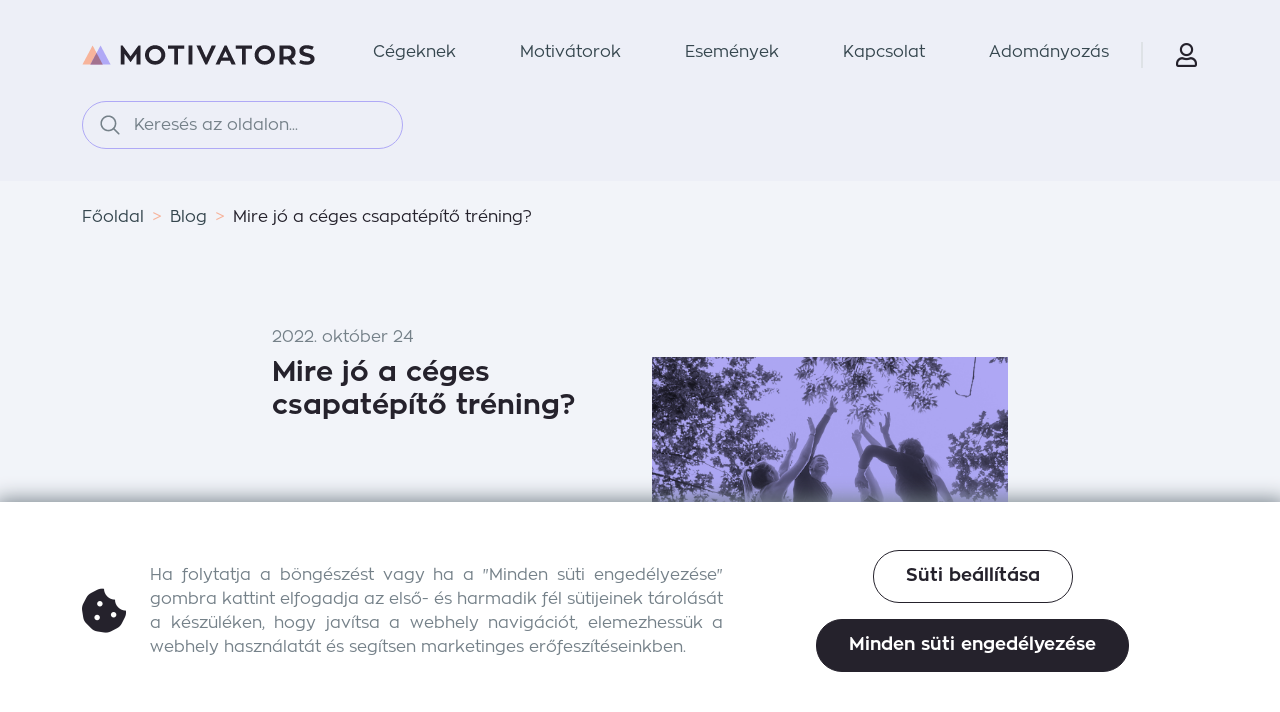

--- FILE ---
content_type: text/html; charset=UTF-8
request_url: https://motivators.hu/blog/mire-jo-a-ceges-csapatepito-trening
body_size: 16172
content:
<!DOCTYPE html>
<html lang="hu">


<head>
    <meta charset="utf-8">
    <meta http-equiv="Content-Type" content="text/html; charset=utf-8">
    <meta name="viewport" content="width=device-width, initial-scale=1">

    
    <meta name="csrf-token" content="d69KSxIf3VXyfuWhPBdbsfWx5PZ4ZLGvwqGau7E6">

    <title>
                Miért van szükség csapatépítésre cégeknél? | Motivators
            </title>

    <link rel="shortcut icon" href="https://motivators.hu/favicon.ico" />
    <link rel="sitemap" type="application/xml" href="/sitemap.xml">

<meta name="description" content="A céges csapatépítés hasznáról, szükségességéről, és arról, hogy kell-e ehhez egy külső szakember? Egyáltalán mit nevezhetünk csapatépítésnek? | Motivators">


<meta property="og:title" content="A szakmai fejlődés új szintje. Ismerd meg motivátorainkat!">

<meta property="og:description" content="A Motivators egy olyan platform, ami segít abban, hogy a legjobbaktól tanulhass és másképp elérhetetlen tapasztalatokat szerezz. motiváció, céges előadások, rendezvények, személyes videóüzenet, rendezvény programok">





<meta property="og:image" content="https://motivators.hu/uploads/motivators-fb-share-kep-3-min.png">










    
    
    
    <style >[wire\:loading], [wire\:loading\.delay], [wire\:loading\.inline-block], [wire\:loading\.inline], [wire\:loading\.block], [wire\:loading\.flex], [wire\:loading\.table], [wire\:loading\.grid], [wire\:loading\.inline-flex] {display: none;}[wire\:loading\.delay\.shortest], [wire\:loading\.delay\.shorter], [wire\:loading\.delay\.short], [wire\:loading\.delay\.long], [wire\:loading\.delay\.longer], [wire\:loading\.delay\.longest] {display:none;}[wire\:offline] {display: none;}[wire\:dirty]:not(textarea):not(input):not(select) {display: none;}input:-webkit-autofill, select:-webkit-autofill, textarea:-webkit-autofill {animation-duration: 50000s;animation-name: livewireautofill;}@keyframes livewireautofill { from {} }</style>

    
    <link rel="stylesheet" type="text/css" href="/assets/css/app.css?id=7abe9181c8ce95e0052d" />

    <link rel="preload" href="https://motivators.hu/assets/fonts/ZONAPRO-BLACK.OTF" as="font" type="font/otf" crossorigin="">
    <link rel="preload" href="https://motivators.hu/assets/fonts/ZONAPRO-EXTRABOLD.OTF" as="font" type="font/otf"
        crossorigin="">
    <link rel="preload" href="https://motivators.hu/assets/fonts/ZONAPRO-BOLD.OTF" as="font" type="font/otf" crossorigin="">
    <link rel="preload" href="https://motivators.hu/assets/fonts/ZONAPRO-SEMIBOLD.OTF" as="font" type="font/otf"
        crossorigin="">
    <link rel="preload" href="https://motivators.hu/assets/fonts/ZONAPRO-REGULAR.OTF" as="font" type="font/otf"
        crossorigin="">
    <link rel="preload" href="https://motivators.hu/assets/fonts/ZONAPRO-LIGHT.OTF" as="font" type="font/otf" crossorigin="">
    <link rel="preload" href="https://motivators.hu/assets/fonts/ZONAPRO-THIN.OTF" as="font" type="font/otf" crossorigin="">

    
    <script src="https://www.google.com/recaptcha/api.js?onload=recaptchaApiLoaded" async defer></script>
</head>

<body >
    <main wire:id="0l7yUZ1dYPeMYrm3l1pG" wire:initial-data="{&quot;fingerprint&quot;:{&quot;id&quot;:&quot;0l7yUZ1dYPeMYrm3l1pG&quot;,&quot;name&quot;:&quot;front.blog-page-builder&quot;,&quot;locale&quot;:&quot;hu&quot;,&quot;path&quot;:&quot;blog\/mire-jo-a-ceges-csapatepito-trening&quot;,&quot;method&quot;:&quot;GET&quot;,&quot;v&quot;:&quot;acj&quot;},&quot;effects&quot;:{&quot;listeners&quot;:[]},&quot;serverMemo&quot;:{&quot;children&quot;:{&quot;l3859655840-0&quot;:{&quot;id&quot;:&quot;9P7fCEVMLH5XuSfEnPtD&quot;,&quot;tag&quot;:&quot;header&quot;},&quot;l3859655840-1&quot;:{&quot;id&quot;:&quot;6P8rjJbxpx8wgh8znhHB&quot;,&quot;tag&quot;:&quot;div&quot;},&quot;l3859655840-2&quot;:{&quot;id&quot;:&quot;gCSmTKGJJS6V2jx6kis8&quot;,&quot;tag&quot;:&quot;div&quot;},&quot;l3859655840-3&quot;:{&quot;id&quot;:&quot;7g3MpIQF7oaPVEDDtkXE&quot;,&quot;tag&quot;:&quot;footer&quot;},&quot;l3859655840-4&quot;:{&quot;id&quot;:&quot;8kWAGupaYECZErL4ZN2j&quot;,&quot;tag&quot;:&quot;div&quot;}},&quot;errors&quot;:[],&quot;htmlHash&quot;:&quot;a00db2dd&quot;,&quot;data&quot;:[],&quot;dataMeta&quot;:[],&quot;checksum&quot;:&quot;272875422328719e0207f87f07af78baea8e61330320080614c94ab96b18921a&quot;}}" id="blog-content">
    <header wire:id="9P7fCEVMLH5XuSfEnPtD" wire:initial-data="{&quot;fingerprint&quot;:{&quot;id&quot;:&quot;9P7fCEVMLH5XuSfEnPtD&quot;,&quot;name&quot;:&quot;front.components.site.header&quot;,&quot;locale&quot;:&quot;hu&quot;,&quot;path&quot;:&quot;blog\/mire-jo-a-ceges-csapatepito-trening&quot;,&quot;method&quot;:&quot;GET&quot;,&quot;v&quot;:&quot;acj&quot;},&quot;effects&quot;:{&quot;listeners&quot;:[&quot;openLoginModal&quot;,&quot;logout&quot;]},&quot;serverMemo&quot;:{&quot;children&quot;:[],&quot;errors&quot;:[],&quot;htmlHash&quot;:&quot;b0c6dff7&quot;,&quot;data&quot;:{&quot;props&quot;:{&quot;nav_links&quot;:[{&quot;href&quot;:&quot;\/business&quot;,&quot;title&quot;:&quot;C\u00e9geknek&quot;},{&quot;href&quot;:&quot;\/motivatorok&quot;,&quot;title&quot;:&quot;Motiv\u00e1torok&quot;},{&quot;href&quot;:&quot;\/esemenyek&quot;,&quot;title&quot;:&quot;Esem\u00e9nyek&quot;},{&quot;href&quot;:&quot;\/kapcsolat&quot;,&quot;title&quot;:&quot;Kapcsolat&quot;},{&quot;href&quot;:&quot;\/adomanyozas&quot;,&quot;title&quot;:&quot;Adom\u00e1nyoz\u00e1s&quot;}],&quot;bg_color&quot;:null,&quot;hero&quot;:null,&quot;socialLinks&quot;:{&quot;facebook&quot;:&quot;https:\/\/www.facebook.com\/helloMotivators&quot;,&quot;instagram&quot;:&quot;https:\/\/www.instagram.com\/motivatorshu\/&quot;,&quot;linkedin&quot;:&quot;https:\/\/www.linkedin.com\/company\/hellomotivators&quot;,&quot;tiktok&quot;:&quot;https:\/\/www.tiktok.com\/@hellomotivators&quot;}},&quot;isAuthenticated&quot;:false,&quot;loginData&quot;:null,&quot;regData&quot;:null,&quot;resetPass&quot;:null,&quot;submitted&quot;:false,&quot;activeTab&quot;:&quot;login&quot;,&quot;currentSlug&quot;:&quot;blog\/mire-jo-a-ceges-csapatepito-trening&quot;,&quot;listeners&quot;:[&quot;openLoginModal&quot;,&quot;logout&quot;],&quot;recaptchaToken&quot;:null},&quot;dataMeta&quot;:[],&quot;checksum&quot;:&quot;7b1f9c48f19a2f1eb8ca38ec1c0e6bb69cb3696950a063bc9d25a6dbfbd7ff83&quot;}}" wire:ignore.self
    class="position-relative py-5 bg-light">
    <div class="container">
        <div class="row justify-content-between align-items-center">
            <div class="col-8 col-md-auto">
                <a class="d-block" href="https://motivators.hu">
                    <img
            src="https://motivators.hu/assets/images/header/motivators_logo.svg"
            class="header-logo"
    />
                </a>
            </div>
            <div class="col-4 d-flex justify-content-end align-items-center d-lg-none text-end">
                <i id="search-modal-open" class="fas fa-search fsize-7 me-3" role="button" data-bs-toggle="modal"
                    data-bs-target="#searchModal"></i>
                <i id="mobile-menu-open" class="fas fa-bars fsize-8" role="button"></i>
            </div>
            <div class="col-auto d-none d-lg-flex">
                <nav class="navbar navbar-expand-lg">
                    <ul class="navbar-nav align-items-center">
                                                    <li class="nav-item mx-lg-4 mx-xl-5">
                                <a class="underlined-hover"
                                    href="/business">
                                    Cégeknek
                                </a>
                            </li>
                                                    <li class="nav-item mx-lg-4 mx-xl-5">
                                <a class="underlined-hover"
                                    href="/motivatorok">
                                    Motivátorok
                                </a>
                            </li>
                                                    <li class="nav-item mx-lg-4 mx-xl-5">
                                <a class="underlined-hover"
                                    href="/esemenyek">
                                    Események
                                </a>
                            </li>
                                                    <li class="nav-item mx-lg-4 mx-xl-5">
                                <a class="underlined-hover"
                                    href="/kapcsolat">
                                    Kapcsolat
                                </a>
                            </li>
                                                    <li class="nav-item mx-lg-4 mx-xl-5">
                                <a class="underlined-hover"
                                    href="/adomanyozas">
                                    Adományozás
                                </a>
                            </li>
                                                <li class="nav-item ps-lg-4 ps-xl-5 border-2 border-start">
                                                            <button type="button" class="btn d-flex p-0 shadow-none" data-bs-toggle="modal"
                                    data-bs-target="#login-modal">
                                    <i class="far fa-user fsize-8" title="Bejelentkezés / Regisztráció"></i>
                                </button>
                                                    </li>
                    </ul>
                </nav>
            </div>
        </div>
    </div>
    <div class="modal fade" id="searchModal" tabindex="-1" aria-labelledby="searchModalLabel" aria-hidden="true"
        wire:ignore>
        <div class="modal-dialog modal-fullscreen">
            <div class="modal-content">
                <div class="modal-header">
                    <h5 class="modal-title" id="exampleModalLabel">Keresés az oldalon</h5>
                    <button type="button" class="btn-close" data-bs-dismiss="modal" aria-label="Close"></button>
                </div>
                <div class="modal-body p-0 overflow-hidden">
                    <div class="position-relative">
                        <input type="search" class="border-top-0 border-start-0 fsize-7 border-end-0 py-3 px-6 w-100"
                            autocorrect="off" autocomplete="off" autocapitalize="off" placeholder="Keresés..." />
                        <i class="fas fa-search fsize-7 position-absolute start-0 top-50 text-muted ms-2"></i>
                        <div class="d-none spinner-border position-absolute end-0 text-primary me-2" role="status">
                            <span class="sr-only">Betöltés...</span>
                        </div>
                    </div>
                    <div id="search-list" class="h-100 overflow-auto pb-9"></div>
                </div>
            </div>
        </div>
    </div>
    <div class="d-none d-lg-block container mt-4">
        <div class="row">
            <div class="col-lg-8 col-xl-7 col-xxl-6">
                <div class="search-bar position-relative" wire:ignore>
                    <div class="autoComplete_wrapper">
                        <input id="search-bar-field" class="border-primary bg-light text-dark short" type="search"
                            dir="ltr" spellcheck=false autocorrect="off" autocomplete="off" autocapitalize="off">
                        <div class="d-none spinner-border position-absolute start-0 text-primary ms-3" role="status">
                            <span class="sr-only">Betöltés...</span>
                        </div>
                        <svg class="position-absolute start-0 top-50 ms-3" xmlns="http://www.w3.org/2000/svg"
                            focusable="false" x="0px" y="0px" width="24" height="24"
                            viewBox="0 0 171 171" style=" fill: var(--bs-primary);">
                            <g fill="none" fill-rule="nonzero" stroke="none" stroke-width="1" stroke-linecap="butt"
                                stroke-linejoin="miter" stroke-miterlimit="10" stroke-dasharray="" stroke-dashoffset="0"
                                font-family="none" font-weight="none" font-size="none" text-anchor="none"
                                style="mix-blend-mode: normal">
                                <path d="M0,171.99609v-171.99609h171.99609v171.99609z" fill="none"></path>
                                <g fill="#758189">
                                    <path
                                        d="M74.1,17.1c-31.41272,0 -57,25.58728 -57,57c0,31.41272 25.58728,57 57,57c13.6601,0 26.20509,-4.85078 36.03692,-12.90293l34.03301,34.03301c1.42965,1.48907 3.55262,2.08891 5.55014,1.56818c1.99752,-0.52073 3.55746,-2.08067 4.07819,-4.07819c0.52073,-1.99752 -0.0791,-4.12049 -1.56818,-5.55014l-34.03301,-34.03301c8.05215,-9.83182 12.90293,-22.37682 12.90293,-36.03692c0,-31.41272 -25.58728,-57 -57,-57zM74.1,28.5c25.2517,0 45.6,20.3483 45.6,45.6c0,25.2517 -20.3483,45.6 -45.6,45.6c-25.2517,0 -45.6,-20.3483 -45.6,-45.6c0,-25.2517 20.3483,-45.6 45.6,-45.6z">
                                    </path>
                                </g>
                            </g>
                        </svg>
                    </div>
                </div>
            </div>
        </div>
    </div>
    <div id="mobile-menu-overlay" wire:ignore.self
        class="d-flex d-lg-none flex-column justify-content-between position-absolute w-100 top-0 bg-light">
        <div class="container pt-5">
            <div class="row justify-content-between align-items-center pb-4 pb-md-5">
                <div class="col-8 col-md-auto">
                    <a class="d-block" href="https://motivators.hu">
                        <img
            src="https://motivators.hu/assets/images/header/motivators_logo.svg"
            class="header-logo"
    />
                    </a>
                </div>
                <div class="col-4 text-end">
                    <i id="mobile-menu-close" class="fas fa-times fsize-8" role="button"></i>
                </div>
            </div>
            <div class="row border-2 border-top border-dark">
                <div class="col-12 border-2 border-bottom border-dark px-3 py-4 py-md-5">
                                            <button class="btn d-flex w-100 justify-content-between align-items-center p-0 shadow-none"
                            data-bs-toggle="modal" data-bs-target="#login-modal">
                            Bejelentkezés / Regisztráció
                        </button>
                                    </div>

                                    <div class="col-12 border-2 border-bottom border-dark px-3 py-4 py-md-5">
                                                    <a href="/business">Cégeknek</a>
                                            </div>
                                    <div class="col-12 border-2 border-bottom border-dark px-3 py-4 py-md-5">
                                                    <a href="/motivatorok">Motivátorok</a>
                                            </div>
                                    <div class="col-12 border-2 border-bottom border-dark px-3 py-4 py-md-5">
                                                    <a href="/esemenyek">Események</a>
                                            </div>
                                    <div class="col-12 border-2 border-bottom border-dark px-3 py-4 py-md-5">
                                                    <a href="/kapcsolat">Kapcsolat</a>
                                            </div>
                                    <div class="col-12 border-2 border-bottom border-dark px-3 py-4 py-md-5">
                                                    <a href="/adomanyozas">Adományozás</a>
                                            </div>
                            </div>
        </div>
    </div>
                <div id="login-modal" class="modal fade" tabindex="-1" wire:ignore.self>
            <div class="modal-dialog modal-dialog-centered modal-dialog-scrollable">
                <div class="modal-content">
                    <div class="modal-header border-0 pt-0 px-0">
                        <ul wire:ignore class="nav nav-tabs w-100">
                            <li class="nav-item w-50" role="button" wire:click="setActiveTab('login')">
                                <a id="login-tab" class="nav-link rounded-0 border-0 py-3 active" aria-current="page"
                                    data-bs-toggle="tab" data-bs-target="#login-section">
                                    Bejelentkezés
                                </a>
                            </li>
                            <li class="nav-item w-50" role="button" wire:click="setActiveTab('registration')">
                                <a id="registration-tab" class="nav-link rounded-0 border-0 py-3" aria-current="page"
                                    data-bs-toggle="tab" data-bs-target="#registration-section" role="tab">
                                    Regisztráció
                                </a>
                            </li>
                            <li class="nav-item d-none" role="button" wire:click="setActiveTab('resetpass')">
                                <a id="resetpass-tab" data-bs-toggle="tab" data-bs-target="#resetpass-section"
                                    role="tab"></a>
                            </li>
                        </ul>
                    </div>
                    <div class="modal-body px-sm-5 pb-sm-5">
                        <div id="login-section" class="tab-pane fade show active" role="tabpanel" wire:ignore.self>
                            <h4 class="fw-bold mb-5 text-center">Bejelentkezés</h4>
                            <form wire:submit.prevent="login()">
                                <div class="row">
                                    <div>
                                        <div class="input-group mb-3">
                                            <span
                                                class="input-group-text bg-transparent border-end-0">
                                                <i class="fas fa-envelope"></i>
                                            </span>
                                            <input type="text"
                                                class="form-control border-start-0"
                                                placeholder="E-mail" wire:model.debounce.300ms="loginData.email"
                                                aria-label="E-mail" />
                                                                                    </div>
                                    </div>
                                    <div class="pt-3">
                                        <div class="input-group mb-3">
                                            <span
                                                class="input-group-text bg-transparent border-end-0">
                                                <i class="fas fa-key"></i>
                                            </span>
                                            <input type="password"
                                                class="form-control border-start-0"
                                                placeholder="Jelszó" wire:model.debounce.300ms="loginData.password"
                                                aria-label="Jelszó">
                                                                                    </div>
                                    </div>
                                                                        <div class="pt-3">
                                        <div class="row justify-content-between align-items-center">
                                            <div class="col-sm-auto text-center mb-3 mb-sm-0">
                                                <button type="submit" class="btn btn-sm btn-primary"
                                                    >
                                                    Bejelentkezés
                                                </button>
                                            </div>
                                            <div class="col-sm-auto text-center">
                                                <a href="" id="resetpass-link">
                                                    Elfelejtett jelszó
                                                </a>
                                            </div>
                                        </div>
                                    </div>
                                    <div class="pt-4">
                                        <a href="https://motivators.hu/auth/social/google/redirect" id="social-google-btn"
                                            class="btn d-flex justify-content-between align-items-center w-100 rounded-1">
                                            <img
            src="https://motivators.hu/assets/images/logos/google.svg"
            class="me-2"
    />
                                            <span class="text-uppercase w-100 fsize-4 fsize-md-5">
                                                Belépés Google fiókkal
                                            </span>
                                        </a>
                                        <a href="https://motivators.hu/auth/social/facebook/redirect" id="social-facebook-btn"
                                            class="btn d-flex justify-content-between align-items-center w-100 rounded-1 mt-3">
                                            <i class="fab fa-facebook fsize-8 text-white me-2"></i>
                                            <span class="text-uppercase w-100 fsize-4 fsize-md-5">
                                                Belépés Facebook fiókkal
                                            </span>
                                        </a>
                                    </div>
                                </div>
                            </form>
                        </div>
                        <div id="registration-section" class="tab-pane fade" role="tabpanel" wire:ignore.self>
                            <h4 class="fw-bold mb-5 text-center">Regisztráció</h4>
                            <form wire:submit.prevent="registration()" autocomplete="off">
                                <div cla>
                                    <div class="input-group mb-3">
                                        <input type="text"
                                            class="form-control"
                                            placeholder="Név" wire:model.debounce.300ms="regData.name"
                                            aria-label="Név">
                                                                            </div>
                                </div>
                                <div class="pt-3">
                                    <div class="input-group mb-3">
                                        <input type="text"
                                            class="form-control"
                                            placeholder="E-mail" wire:model.debounce.300ms="regData.email"
                                            aria-label="E-mail" />
                                                                            </div>
                                </div>
                                <div class="pt-3">
                                    <div class="input-group mb-3">
                                        <input type="password"
                                            class="form-control"
                                            placeholder="Jelszó" wire:model.debounce.300ms="regData.password"
                                            autocomplete="new-password" aria-label="Jelszó">
                                                                            </div>
                                </div>
                                <div class="pt-3">
                                    <div class="input-group mb-3">
                                        <input type="password"
                                            class="form-control"
                                            placeholder="Jelszó megerősítés"
                                            wire:model.debounce.300ms="regData.password_confirmation"
                                            aria-label="Jelszó megerősítés">
                                                                            </div>
                                </div>
                                <div id="registration-recaptcha" data-target-wireid="9P7fCEVMLH5XuSfEnPtD"
                                    data-sitekey="6LeXkWgcAAAAADdNqmDtAnpkLdJcE53hXn25jwwk" wire:ignore></div>
                                                                <div class="pt-3">
                                    <div class="row justify-content-between align-items-center">
                                        <div class="col-sm-auto text-center mb-3 mb-sm-0">
                                            <button type="submit" class="btn btn-sm btn-primary"
                                                >
                                                Regisztrálás
                                            </button>
                                        </div>
                                    </div>
                                </div>
                                <div class="pt-4">
                                    <a href="https://motivators.hu/auth/social/google/redirect" id="social-google-btn"
                                        class="btn d-flex justify-content-between align-items-center w-100 rounded-1">
                                        <img
            src="https://motivators.hu/assets/images/logos/google.svg"
            class="me-2"
    />
                                        <span class="text-uppercase w-100 fsize-4 fsize-md-5">
                                            Regisztráció Google fiókkal
                                        </span>
                                    </a>
                                    <a href="https://motivators.hu/auth/social/facebook/redirect" id="social-facebook-btn"
                                        class="btn d-flex justify-content-between align-items-center w-100 rounded-1 mt-3">
                                        <i class="fab fa-facebook fsize-8 text-white me-2"></i>
                                        <span class="text-uppercase w-100 fsize-4 fsize-md-5">
                                            Regisztráció Facebook fiókkal
                                        </span>
                                    </a>
                                </div>
                            </form>
                        </div>
                        <div id="resetpass-section" class="tab-pane fade" role="tabpanel" wire:ignore.self>
                            <h4 class="fw-bold mb-5 text-center">Elfelejtett jelszó</h4>
                            <form wire:submit.prevent="sendPasswordReset()">
                                <div class="row">
                                    <div>
                                        <div class="input-group mb-3">
                                            <span
                                                class="input-group-text bg-transparent border-end-0">
                                                <i class="fas fa-envelope"></i>
                                            </span>
                                            <input type="text"
                                                class="form-control border-start-0"
                                                placeholder="E-mail" wire:model.debounce.300ms="resetPass.email"
                                                aria-label="E-mail" />
                                                                                    </div>
                                        <div id="resetpass-recaptcha" data-target-wireid="9P7fCEVMLH5XuSfEnPtD"
                                            data-sitekey="6LeXkWgcAAAAADdNqmDtAnpkLdJcE53hXn25jwwk" wire:ignore>
                                        </div>
                                                                            </div>
                                    <div class="pt-3">
                                        <div class="row align-items-center">
                                            <div class="col-sm-auto text-center mb-3 mb-sm-0">
                                                <button type="submit" class="btn btn-sm btn-primary"
                                                    >
                                                    Jelszó emlékeztető küldése
                                                </button>
                                            </div>
                                        </div>
                                    </div>
                                </div>
                            </form>
                        </div>
                    </div>
                </div>
            </div>
        </div>
        </div>
    </header>

<!-- Livewire Component wire-end:9P7fCEVMLH5XuSfEnPtD -->
    <div wire:id="6P8rjJbxpx8wgh8znhHB" wire:initial-data="{&quot;fingerprint&quot;:{&quot;id&quot;:&quot;6P8rjJbxpx8wgh8znhHB&quot;,&quot;name&quot;:&quot;front.components.blocks.breadcrumb&quot;,&quot;locale&quot;:&quot;hu&quot;,&quot;path&quot;:&quot;blog\/mire-jo-a-ceges-csapatepito-trening&quot;,&quot;method&quot;:&quot;GET&quot;,&quot;v&quot;:&quot;acj&quot;},&quot;effects&quot;:{&quot;listeners&quot;:[]},&quot;serverMemo&quot;:{&quot;children&quot;:[],&quot;errors&quot;:[],&quot;htmlHash&quot;:&quot;d23892f3&quot;,&quot;data&quot;:{&quot;props&quot;:{&quot;items&quot;:[{&quot;title&quot;:&quot;F\u0151oldal&quot;,&quot;href&quot;:&quot;\/&quot;},{&quot;title&quot;:&quot;Blog&quot;,&quot;href&quot;:&quot;https:\/\/motivators.hu\/blog&quot;},{&quot;title&quot;:&quot;Mire j\u00f3 a c\u00e9ges csapat\u00e9p\u00edt\u0151 tr\u00e9ning?&quot;}]}},&quot;dataMeta&quot;:[],&quot;checksum&quot;:&quot;9e77851982b209f80cb1e97d5b718c4e495605f1fa8c9b77204f2fa31be331c0&quot;}}" class="breadcrumb__component d-none d-md-block py-4">
    <div class="container">
        <nav style="--bs-breadcrumb-divider: '>';" aria-label="breadcrumb">
            <ol class="breadcrumb">
                                <li class="breadcrumb-item">
                                        <a href="/">
                        Főoldal
                    </a>
                                    </li>
                                <li class="breadcrumb-item">
                                        <a href="https://motivators.hu/blog">
                        Blog
                    </a>
                                    </li>
                                <li class="breadcrumb-item active">
                                        Mire jó a céges csapatépítő tréning?
                                    </li>
                            </ol>
        </nav>
    </div>
</div>

<!-- Livewire Component wire-end:6P8rjJbxpx8wgh8znhHB -->
    <section>
        <div class="container px-5 px-md-075 my-7 my-lg-10">
            <div class="row">
                <div class="col-lg-8 offset-lg-2">
                    <span class="text-muted">2022. október 24</span>
                    <div class="row mb-4 mb-md-5 mt-2">
                        <div class="col-md-6 mb-4 mb-md-5 mb-md-0">
                            <h3 class="fw-bold">Mire jó a céges csapatépítő tréning?</h3>
                        </div>
                        <div class="col-md-6">
                            <div class="text-center text-md-end">
                                <img
            src="https://motivators.hu/uploads/motivators-motivacio-ceges-eloadas-motivacios-uzenet-motivacios-eloadas-18-1.png"
    />
                            </div>
                        </div>
                    </div>
                    <div><p><span lang="HU">Napjaink munkaerőpiac&aacute;n az egy&uuml;ttműk&ouml;d&eacute;s k&eacute;pess&eacute;ge, a csapatmunka, a kellemes, demokratikus munkahelyi l&eacute;gk&ouml;r rendk&iacute;v&uuml;li m&oacute;don fel&eacute;rt&eacute;kelőd&ouml;tt, hiszen a minős&eacute;gi munkaerő megtart&aacute;sa &eacute;s bevonz&aacute;sa egyre nagyobb kih&iacute;v&aacute;sok el&eacute; &aacute;ll&iacute;tja a v&aacute;llalatokat.&nbsp;</span></p>
<p><span lang="HU">Sz&aacute;mos kutat&aacute;s bizony&iacute;totta m&aacute;r be, hogy a k&ouml;zv&eacute;leked&eacute;ssel ellent&eacute;tben nem a fizet&eacute;s nagys&aacute;ga az elsődleges szempont a munkav&aacute;llal&oacute;k el&eacute;gedetts&eacute;g&eacute;nek, motiv&aacute;ci&oacute;j&aacute;nak szempontj&aacute;b&oacute;l. Legal&aacute;bb ennyit nyom a latban az inspir&aacute;l&oacute; munkak&ouml;rnyezet, a rugalmas munkav&eacute;gz&eacute;si felt&eacute;telek, a munka &eacute;s a mag&aacute;n&eacute;let &ouml;sszeegyeztethetős&eacute;ge, a szem&eacute;lyes fejlőd&eacute;si lehetős&eacute;g, valamint, ha &eacute;rtelmet tal&aacute;lunk a munk&aacute;nkban &eacute;s &uacute;gy &eacute;rezhetj&uuml;k, hogy fontos a v&eacute;lem&eacute;ny&uuml;nk, sz&aacute;m&iacute;tunk, hogy egy k&ouml;z&ouml;ss&eacute;ghez tartozunk. A k&ouml;z&ouml;ss&eacute;ghez tartoz&aacute;s &eacute;rz&eacute;se az egyik legelemibb emberi sz&uuml;ks&eacute;glet: munkaad&oacute;k&eacute;nt j&oacute;l felfogott &eacute;rdek&uuml;nk teh&aacute;t alkalmazottainkb&oacute;l k&ouml;z&ouml;ss&eacute;get, csapatot kov&aacute;csolni.</span></p>
<p><span lang="HU">A v&aacute;llalat sikeress&eacute;ge szempontj&aacute;b&oacute;l az egyik legfontosabb t&eacute;nyező az el&eacute;gedett munkat&aacute;rs, aki nemcsak testben van jelen a v&aacute;llalatn&aacute;l, hanem szem&eacute;lyes elk&ouml;telezetts&eacute;get is &eacute;rez munk&aacute;ja minős&eacute;gi elv&eacute;gz&eacute;se ir&aacute;nt. (Sz&aacute;mos cikk&uuml;nk sz&oacute;l a belső motiv&aacute;ci&oacute;r&oacute;l p&eacute;ld&aacute;ul ezek:&nbsp;</span><span lang="HU"><a href="/blog/a-motivacio-megtalalasa-minden-vagyad-az-isten-szava-benned">A motiv&aacute;ci&oacute; megtal&aacute;l&aacute;sa</a></span><span lang="HU">&nbsp;;&nbsp;</span><span lang="HU"><a href="/blog/a-motivacio-tettekre-valtasa-ki-farag-valaha-bennunket-egeszre">A motiv&aacute;ci&oacute; tettekre v&aacute;lt&aacute;sa</a></span><span lang="HU">&nbsp;)</span></p>
<h3><span lang="HU">Kell egy csapat!</span></h3>
<p><span lang="HU">A v&aacute;llalatokn&aacute;l az alkalmazottak &aacute;ltal&aacute;ban csoportokban, csapatban dolgoznak a min&eacute;l hat&eacute;konyabb munkav&eacute;gz&eacute;s &eacute;rdek&eacute;ben. A csapatok jellemzője, hogy egy k&ouml;z&ouml;s c&eacute;l&eacute;rt dolgoznak azonos &eacute;rdekek ment&eacute;n, &eacute;s &iacute;gy a teljes&iacute;tm&eacute;ny&uuml;k jobb, mint a tagok teljes&iacute;tm&eacute;ny&eacute;nek &ouml;sszess&eacute;ge. Nem v&eacute;letlen&uuml;l szerveződ&ouml;tt csoportokba az emberi t&aacute;rsadalom, hiszen &iacute;gy &eacute;rhető el a legjobb &ouml;sszteljes&iacute;tm&eacute;ny.&nbsp;</span></p>
<p><span lang="HU">A munka vil&aacute;ga is a csapatmunk&aacute;ra &eacute;p&uuml;l, nagyon fontos teh&aacute;t, hogy az egy &ndash; szűkebb vagy t&aacute;gabb &ndash; csoportba tartoz&oacute; emberek megtal&aacute;lj&aacute;k egym&aacute;ssal a hangot, hat&eacute;konyan tudjanak egy&uuml;ttműk&ouml;dni, senkinek a k&eacute;pess&eacute;gei ne maradjanak kihaszn&aacute;latlanul.&nbsp;</span></p>
<h3><span lang="HU">Mi is az a csapat&eacute;p&iacute;tő tr&eacute;ning?</span></h3>
<p><span lang="HU">A v&aacute;llalat hat&eacute;konys&aacute;g&aacute;nak n&ouml;vel&eacute;se, a dolgoz&oacute;k k&ouml;z&ouml;tti szem&eacute;lyes kapcsolatok erős&iacute;t&eacute;se, az esetleges probl&eacute;m&aacute;k megbesz&eacute;l&eacute;se &eacute;s felold&aacute;sa c&eacute;lj&aacute;b&oacute;l a c&eacute;gek nagy r&eacute;sze rendszeresen tart csapat&eacute;p&iacute;tő tr&eacute;ningeket. A csapat&eacute;p&iacute;tő tr&eacute;ning egy el&eacute;gg&eacute; t&aacute;g fogalom: egyes c&eacute;gek mindenfajta c&eacute;ges k&ouml;z&ouml;ss&eacute;gi esem&eacute;nyt (pl. kir&aacute;ndul&aacute;s, bogr&aacute;csoz&aacute;s, c&eacute;ges kar&aacute;csony stb.) ide sorolnak, m&aacute;sok csak a valamif&eacute;le oktat&aacute;ssal, fejleszt&eacute;ssel egybek&ouml;t&ouml;tt c&eacute;ges esem&eacute;nyeket nevezik &iacute;gy. Mi is ez ut&oacute;bbi &eacute;rtelemben fogjuk haszn&aacute;lni ezut&aacute;n a kifejez&eacute;st.&nbsp;</span></p>
<p><span lang="HU">Teh&aacute;t a csapat&eacute;p&iacute;tő tr&eacute;ning c&eacute;lja, hogy k&uuml;l&ouml;nb&ouml;ző t&iacute;pus&uacute; (egy&eacute;nre vagy csoportra szabott) gyakorlati feladatok teljes&iacute;t&eacute;s&eacute;n kereszt&uuml;l jav&iacute;tsa, fejlessze a r&eacute;sztvevők valamilyen k&eacute;pess&eacute;g&eacute;t, k&eacute;szs&eacute;g&eacute;t.&nbsp;&nbsp;</span></p>
<h3><span lang="HU">Mi&eacute;rt van sz&uuml;ks&eacute;g csapat&eacute;p&iacute;t&eacute;sre?</span></h3>
<p><span lang="HU">Mivel a csapat emberekből &aacute;ll, az emberek pedig nagyon k&uuml;l&ouml;nb&ouml;zőek &ndash; elt&eacute;rő v&aacute;gyakkal, c&eacute;lokkal, megk&uuml;zd&eacute;si strat&eacute;gi&aacute;kkal, kommunik&aacute;ci&oacute;s m&oacute;dszerekkel &ndash;, egy&uuml;ttműk&ouml;d&eacute;s&uuml;k fejleszt&eacute;s&eacute;ben nagyon sokszor j&oacute;l j&ouml;n a seg&iacute;ts&eacute;g. Kutat&aacute;sok bizony&iacute;tott&aacute;k, hogy a csapatok c&eacute;lzott, tudatos fejleszt&eacute;se nagyon sok előnnyel j&aacute;r.</span><span lang="HU">&nbsp;</span></p>
<p><!-- [if !supportLists]--><span lang="HU">&middot;&nbsp;&nbsp;&nbsp;&nbsp;&nbsp;&nbsp;</span><!--[endif]--><span lang="HU">Jav&iacute;tja a kommunik&aacute;ci&oacute;t &eacute;s az egy&uuml;ttműk&ouml;d&eacute;st</span></p>
<p><span lang="HU">E k&eacute;t ter&uuml;let erős&iacute;t&eacute;s&eacute;nek fontoss&aacute;g&aacute;t nem lehet el&eacute;gg&eacute; hangs&uacute;lyozni. Aki dolgozott m&aacute;r p&aacute;r munkahelyen, bizony&aacute;ra saj&aacute;t tapasztalatok alapj&aacute;n is meg tudja erős&iacute;teni, amit egy 2018-as Salesforce-tanulm&aacute;ny is kimutatott, miszerint a megfelelő kommunik&aacute;ci&oacute;n &eacute;s az ezzel &ouml;sszef&uuml;ggő egy&uuml;ttműk&ouml;d&eacute;sen nagyon sok minden &aacute;ll vagy bukik. A vizsg&aacute;lat r&eacute;sztvevőinek 86%-a szerint is az egy&uuml;ttműk&ouml;d&eacute;s hi&aacute;nya &eacute;s az el&eacute;gtelen kommunik&aacute;ci&oacute; okolhat&oacute; legink&aacute;bb a munkahelyi kudarcok&eacute;rt.&nbsp;</span><span lang="HU">&nbsp;</span></p>
<p><span lang="HU">A csapat&eacute;p&iacute;tő tr&eacute;ning sor&aacute;n a csoport tagjai egy adott c&eacute;l el&eacute;r&eacute;se &eacute;rdek&eacute;ben munk&aacute;lkodnak. Az egy c&eacute;lra ir&aacute;nyul&oacute; k&ouml;z&ouml;s tev&eacute;kenys&eacute;g sor&aacute;n mindenki a szem&eacute;lyis&eacute;g&eacute;nek, k&eacute;pess&eacute;geinek legink&aacute;bb megfelelő feladatot v&eacute;gezheti, &iacute;gy az egy&eacute;nek legjobb k&eacute;pess&eacute;gei ad&oacute;dnak &ouml;ssze, erős&iacute;tve a k&ouml;z&ouml;ss&eacute;get &eacute;s lehetős&eacute;get biztos&iacute;tva az egy&eacute;nenk&eacute;nti &eacute;s csoporton bel&uuml;li egy&uuml;ttes fejlőd&eacute;s&eacute;re, az asszert&iacute;v kommunik&aacute;ci&oacute;, a t&aacute;rsas k&eacute;pess&eacute;gek erős&iacute;t&eacute;s&eacute;re is. A k&ouml;z&ouml;s c&eacute;l&eacute;rt v&eacute;gzett munka sor&aacute;n &ouml;sszead&oacute;dik az egyes tagok ereje, &iacute;gy soksz&iacute;nűbb, kreat&iacute;vabb lesz az egy&uuml;ttműk&ouml;d&eacute;s, &eacute;s n&ouml;vekszik a csapat hat&eacute;konys&aacute;ga is.&nbsp;</span></p>
<p><!-- [if !supportLists]--><span lang="HU">&middot;&nbsp;&nbsp;&nbsp;&nbsp;&nbsp;&nbsp;</span><!--[endif]--><span lang="HU">N&ouml;veli az elk&ouml;telezetts&eacute;g szintj&eacute;t</span></p>
<p><span lang="HU">A javul&oacute; kommunik&aacute;ci&oacute; hozz&aacute;j&aacute;rul a szem&eacute;lyes kapcsolatok erős&ouml;d&eacute;s&eacute;hez, ami n&ouml;veli a v&aacute;llalat ir&aacute;nti elk&ouml;telezetts&eacute;get. Egyszerűbben fogalmazva: j&oacute; t&aacute;rsas&aacute;gban, &uacute;gymond bar&aacute;tok k&ouml;zt, bizalmi l&eacute;gk&ouml;rben sz&aacute;rnyra kapunk, &uacute;j &ouml;tletek sz&uuml;letnek, gyorsabban &eacute;s hat&eacute;konyan dolgozunk, m&iacute;g stressz &aacute;ltal szorongatva, nyomaszt&oacute; munkahelyi l&eacute;gk&ouml;rben sokszoros&aacute;ra nő a hib&aacute;k sz&aacute;ma. Egy j&oacute; csapat kedv&eacute;&eacute;rt az emberek sokszor m&eacute;g akkor is a munkahely&uuml;k&ouml;n maradnak, ha esetleg lehetős&eacute;g&uuml;k lenne kedvezőbb anyagi vagy egy&eacute;b felt&eacute;telekkel tov&aacute;bbl&eacute;pni.&nbsp;</span></p>
<p><!-- [if !supportLists]--><span lang="HU">&middot;&nbsp;&nbsp;&nbsp;&nbsp;&nbsp;&nbsp;</span><!--[endif]--><span lang="HU">Erős&iacute;ti a bizalmat</span></p>
<p><span lang="HU">Az egym&aacute;s ir&aacute;nti bizalom a szem&eacute;lyes kapcsolatok kov&aacute;sza. Speci&aacute;lis feladatokkal a csoporttagok k&ouml;z&ouml;tti bizalom j&oacute;l fejleszthető. A bizalmon alapul&oacute; kapcsolatok a c&eacute;gen bel&uuml;l felgyors&iacute;tj&aacute;k a munkafolyamatokat, k&ouml;nnyebb&eacute; teszik a neh&eacute;zs&eacute;gek lek&uuml;zd&eacute;s&eacute;t &eacute;s n&ouml;velik a koll&eacute;g&aacute;k &eacute;s a munkahely ir&aacute;nti elk&ouml;telezetts&eacute;get.</span><span lang="HU">&nbsp;</span></p>
<p><!-- [if !supportLists]--><span lang="HU">&middot;&nbsp;&nbsp;&nbsp;&nbsp;&nbsp;&nbsp;</span><!--[endif]--><span lang="HU">Seg&iacute;t a konfliktusok felold&aacute;s&aacute;ban&nbsp;</span></p>
<p><span lang="HU">A munkahelyi kih&iacute;v&aacute;sok, a mindennapi &eacute;let &eacute;s az emberek k&uuml;l&ouml;nb&ouml;zős&eacute;ge &oacute;hatatlanul kisebb-nagyobb konfliktusokat gener&aacute;l a legjobb munkahelyi k&ouml;z&ouml;ss&eacute;gben is, ami gyeng&iacute;ti a munkav&eacute;gz&eacute;s hat&eacute;konys&aacute;g&aacute;t. Ez&eacute;rt sz&uuml;ks&eacute;ges időről-időre k&uuml;lső szakember, tr&eacute;ner seg&iacute;ts&eacute;g&eacute;vel megbesz&eacute;lni, c&eacute;lzott gyakorlatokkal, helyzetekkel feloldani a konfliktusokat &eacute;s &uacute;jra&eacute;p&iacute;teni a munkahelyi k&ouml;z&ouml;ss&eacute;geket.&nbsp;</span></p>
<p><!-- [if !supportLists]--><span lang="HU">&middot;&nbsp;&nbsp;&nbsp;&nbsp;&nbsp;&nbsp;</span><!--[endif]--><span lang="HU">N&ouml;veli a teljes&iacute;tm&eacute;nyt</span></p>
<p><span lang="HU">Egy 25 ezer fős call centerben v&eacute;gzett kutat&aacute;s kimutatta, hogy azok a dolgoz&oacute;k, akik nem egyed&uuml;l, hanem egy munkat&aacute;rsukkal besz&eacute;lgetve, szoci&aacute;lisan felt&ouml;ltődve t&ouml;lt&ouml;tt&eacute;k a sz&uuml;net&uuml;ket, 20%-os teljes&iacute;tm&eacute;nyn&ouml;veked&eacute;st mutattak mag&aacute;nyos t&aacute;rsaikhoz k&eacute;pest. A szem&eacute;lyes kapcsolatok ereje teh&aacute;t sz&aacute;mszerűs&iacute;thető haszonnal j&aacute;r a v&aacute;llalatok sz&aacute;m&aacute;ra.&nbsp;</span></p>
<h3><span lang="HU">Sz&uuml;ks&eacute;ges-e k&uuml;lső tr&eacute;ner bevon&aacute;sa?</span></h3>
<p><span lang="HU">Mint fentebb m&aacute;r eml&iacute;tett&uuml;k, igen k&uuml;l&ouml;nb&ouml;ző t&iacute;pus&uacute; rendezv&eacute;nyeket illetnek&nbsp;csapat&eacute;p&iacute;tő tr&eacute;ning&nbsp;n&eacute;vvel. A laz&aacute;bb, &eacute;lm&eacute;nyprogram jellegű esem&eacute;nyeken (kar&aacute;csonyi &uuml;nneps&eacute;g, bogr&aacute;csoz&aacute;s, kir&aacute;ndul&aacute;s, c&eacute;ges buli stb.) nem felt&eacute;tlen&uuml;l sz&uuml;ks&eacute;ges tr&eacute;ner jelenl&eacute;te, b&aacute;r sokat hozz&aacute; tud tenni az esem&eacute;ny f&eacute;ny&eacute;hez.&nbsp;</span></p>
<p><span lang="HU">Azonban a k&ouml;tetlen esem&eacute;nyek &ndash; főleg nagy l&eacute;tsz&aacute;m eset&eacute;n &ndash; hajlamosak azonos s&eacute;m&aacute;k szerint zajlani. P&eacute;ld&aacute;ul csak azzal besz&eacute;lget&uuml;nk, akivel m&aacute;r eleve k&ouml;zeli kapcsolatban vagyunk, a főn&ouml;k jelenl&eacute;t&eacute;ben nem tudjuk elengedni magunkat, csak feszeng&uuml;nk, illedelmesen mosolygunk &eacute;s m&eacute;g sorolhatn&aacute;nk a p&eacute;ld&aacute;kat. Az ilyen c&eacute;ges rendezv&eacute;nyek ritk&aacute;n &eacute;p&iacute;tik a c&eacute;get, a t&aacute;gabb &eacute;rtelemben vett csapatot, ink&aacute;bb a m&aacute;r eleve megl&eacute;vő kapcsolatokat, műk&ouml;d&eacute;seket betonozz&aacute;k be. Egy profi, k&uuml;lső tr&eacute;ner jelenl&eacute;te a h&aacute;zigazda szerep&eacute;ben m&eacute;g a k&ouml;tetlen rendezv&eacute;nyeket is mederben tartja, &uacute;j sz&iacute;nt ad az addig jellemzően hasonl&oacute; forgat&oacute;k&ouml;nyv szerint zajl&oacute; esem&eacute;nyeknek.</span></p>
<p><span lang="HU">Ha viszont komolyabb csapat&eacute;p&iacute;tőt tervez&uuml;nk, ami p&eacute;ld&aacute;ul valamilyen szervezeti, műk&ouml;d&eacute;sbeli probl&eacute;m&aacute;ra keres megold&aacute;st, akkor mindenk&eacute;ppen aj&aacute;nlott profi, k&uuml;lső tr&eacute;nert felk&eacute;rni. Az ir&aacute;ny&iacute;t&aacute;s n&eacute;lk&uuml;li csapat&eacute;p&iacute;t&eacute;s belső probl&eacute;m&aacute;k eset&eacute;n nem igaz&aacute;n hat&eacute;kony, hiszen az eleve adott, z&aacute;rt csoporton bel&uuml;li hierarchia a csapat&eacute;p&iacute;tő sor&aacute;n is &eacute;rv&eacute;nyes&uuml;l, &iacute;gy a beosztottak &aacute;ltal&aacute;ban nem mernek előhozakodni a probl&eacute;m&aacute;ikkal. A k&uuml;lső tr&eacute;ner &eacute;ppen abban seg&iacute;t, hogy a vezető szerep &aacute;tv&eacute;tel&eacute;vel megv&aacute;ltoztatja a csoport hierarchi&aacute;j&aacute;t, &eacute;s bizalmi l&eacute;gk&ouml;rt teremtve seg&iacute;t a val&oacute;s probl&eacute;m&aacute;k, konfliktusok felt&aacute;r&aacute;s&aacute;ban.&nbsp;</span></p>
<p><span lang="HU">Az &eacute;lm&eacute;nyprogram sokszor csak elfedi, r&ouml;vid időre elfeledteti a m&eacute;lyben h&uacute;z&oacute;d&oacute; ellent&eacute;teket, val&oacute;di probl&eacute;m&aacute;kat. T&ouml;bbnyire nem &ouml;nmag&aacute;ban a k&ouml;z&ouml;s &eacute;lm&eacute;ny form&aacute;lja az egy&uuml;ttműk&ouml;d&eacute;st, hanem annak k&ouml;z&ouml;s feldolgoz&aacute;sa, meg&eacute;rt&eacute;se, &eacute;s az ezen nyugv&oacute; tudatos v&aacute;ltoztat&aacute;sok a mindennapi kommunik&aacute;ci&oacute;ban &eacute;s egy&uuml;ttműk&ouml;d&eacute;sben. Ebben szint&eacute;n nagy seg&iacute;ts&eacute;g lehet egy k&uuml;lső tr&eacute;ner jelenl&eacute;te.</span></p>
<p><span lang="HU">A c&eacute;ges motiv&aacute;ci&oacute;r&oacute;l al&aacute;bbi cikkeinkből is t&aacute;j&eacute;koz&oacute;dhat:</span></p>
<p class="MsoNormal" style="margin: 0cm; font-family: Calibri, sans-serif; text-align: justify;"><span lang="HU"><a style="color: #954f72;" href="/blog/hogyan-motivalhatunk-masokat"><span style="font-family: 'Times New Roman', serif;">Hogyan motiv&aacute;lhatunk m&aacute;sokat?</span></a></span></p>
<p class="MsoNormal" style="margin: 0cm; font-family: Calibri, sans-serif; text-align: justify;"><span lang="HU"><a style="color: #954f72;" href="/blog/a-dolgozoi-motivacio-kerdesei-es-forrasai-motivators"><span style="font-family: 'Times New Roman', serif;">Motiv&aacute;ci&oacute; &ndash; a c&eacute;geknek is sz&uuml;ks&eacute;ges plusz</span></a></span></p></div>
                </div>
            </div>
        </div>
    </section>

    <section>
        <div wire:id="gCSmTKGJJS6V2jx6kis8" wire:initial-data="{&quot;fingerprint&quot;:{&quot;id&quot;:&quot;gCSmTKGJJS6V2jx6kis8&quot;,&quot;name&quot;:&quot;front.components.static.related-posts&quot;,&quot;locale&quot;:&quot;hu&quot;,&quot;path&quot;:&quot;blog\/mire-jo-a-ceges-csapatepito-trening&quot;,&quot;method&quot;:&quot;GET&quot;,&quot;v&quot;:&quot;acj&quot;},&quot;effects&quot;:{&quot;listeners&quot;:[]},&quot;serverMemo&quot;:{&quot;children&quot;:[],&quot;errors&quot;:[],&quot;htmlHash&quot;:&quot;671e3c49&quot;,&quot;data&quot;:{&quot;relatedPosts&quot;:[{&quot;title&quot;:&quot;A motiv\u00e1ci\u00f3 \u2013 ami el\u0151re visz&quot;,&quot;slug&quot;:&quot;honnan-jon-a-lendulet-ami-elore-visz&quot;,&quot;image_url&quot;:&quot;uploads\/motivators-motivacio-ceges-eloadas-motivacios-uzenet-motivacios-eloadas-8.png&quot;,&quot;created_at&quot;:&quot;2022-03-11T07:29:21.000000Z&quot;},{&quot;title&quot;:&quot;\u201eAz \u00e9n vez\u00e9rem bens\u0151mb\u0151l vez\u00e9rel! ...\u201d Gondolatok a bels\u0151 motiv\u00e1ci\u00f3r\u00f3l&quot;,&quot;slug&quot;:&quot;gondolatok-a-belso-motivaciorol-motivators&quot;,&quot;image_url&quot;:&quot;uploads\/motivators-motivacio-ceges-eloadas-motivacios-uzenet-motivacios-eloadas-3.png&quot;,&quot;created_at&quot;:&quot;2022-04-13T09:51:28.000000Z&quot;},{&quot;title&quot;:&quot;A motiv\u00e1ci\u00f3 tettekre v\u00e1lt\u00e1sa: \u201eKi farag valaha benn\u00fcnket eg\u00e9szre...\u201d?&quot;,&quot;slug&quot;:&quot;a-motivacio-tettekre-valtasa-ki-farag-valaha-bennunket-egeszre&quot;,&quot;image_url&quot;:&quot;uploads\/motivators-motivacio-ceges-eloadas-motivacios-uzenet-motivacios-eloadas-12.png&quot;,&quot;created_at&quot;:&quot;2022-07-04T19:16:35.000000Z&quot;}]},&quot;dataMeta&quot;:[],&quot;checksum&quot;:&quot;7fe0378127f6c4d53f8d2eb84e98c7f04620cb1c3c8d081c15392713fe74c042&quot;}}" class="related-posts__component py-7 py-lg-10 bg-light">
        <div class="container px-5 px-md-075">
            <h3 class="fw-bold mb-5">Kapcsolódó cikkek</h3>
            <div class="row justify-content-center my-n3">
                                    <div class="col-md-6 col-lg-4 my-3">
                        <a href="https://motivators.hu/blog/honnan-jon-a-lendulet-ami-elore-visz">
                            <div class="box d-flex flex-column large h-100">
                                <div class="text-center">
                                    <img src="https://motivators.hu/uploads/motivators-motivacio-ceges-eloadas-motivacios-uzenet-motivacios-eloadas-8.png">
                                </div>
                                <div class="flex-grow-1 p-3 bg-gray-50">
                                    <span class="fsize-3 text-muted">2022. március 11</span>
                                    <h5 class="fw-bold mt-2 mb-0">A motiváció – ami előre visz</h5>
                                </div>
                            </div>
                        </a>
                    </div>
                                    <div class="col-md-6 col-lg-4 my-3">
                        <a href="https://motivators.hu/blog/gondolatok-a-belso-motivaciorol-motivators">
                            <div class="box d-flex flex-column large h-100">
                                <div class="text-center">
                                    <img src="https://motivators.hu/uploads/motivators-motivacio-ceges-eloadas-motivacios-uzenet-motivacios-eloadas-3.png">
                                </div>
                                <div class="flex-grow-1 p-3 bg-gray-50">
                                    <span class="fsize-3 text-muted">2022. április 13</span>
                                    <h5 class="fw-bold mt-2 mb-0">„Az én vezérem bensőmből vezérel! ...” Gondolatok a belső motivációról</h5>
                                </div>
                            </div>
                        </a>
                    </div>
                                    <div class="col-md-6 col-lg-4 my-3">
                        <a href="https://motivators.hu/blog/a-motivacio-tettekre-valtasa-ki-farag-valaha-bennunket-egeszre">
                            <div class="box d-flex flex-column large h-100">
                                <div class="text-center">
                                    <img src="https://motivators.hu/uploads/motivators-motivacio-ceges-eloadas-motivacios-uzenet-motivacios-eloadas-12.png">
                                </div>
                                <div class="flex-grow-1 p-3 bg-gray-50">
                                    <span class="fsize-3 text-muted">2022. július 04</span>
                                    <h5 class="fw-bold mt-2 mb-0">A motiváció tettekre váltása: „Ki farag valaha bennünket egészre...”?</h5>
                                </div>
                            </div>
                        </a>
                    </div>
                            </div>
        </div>
    </div>

<!-- Livewire Component wire-end:gCSmTKGJJS6V2jx6kis8 -->    </section>

    <footer wire:id="7g3MpIQF7oaPVEDDtkXE" wire:initial-data="{&quot;fingerprint&quot;:{&quot;id&quot;:&quot;7g3MpIQF7oaPVEDDtkXE&quot;,&quot;name&quot;:&quot;front.components.site.footer&quot;,&quot;locale&quot;:&quot;hu&quot;,&quot;path&quot;:&quot;blog\/mire-jo-a-ceges-csapatepito-trening&quot;,&quot;method&quot;:&quot;GET&quot;,&quot;v&quot;:&quot;acj&quot;},&quot;effects&quot;:{&quot;listeners&quot;:[]},&quot;serverMemo&quot;:{&quot;children&quot;:[],&quot;errors&quot;:[],&quot;htmlHash&quot;:&quot;2cc00ae3&quot;,&quot;data&quot;:{&quot;email&quot;:null,&quot;newsletterConditions&quot;:null,&quot;submitted&quot;:false,&quot;nav_links&quot;:[{&quot;href&quot;:&quot;\/motivatorok&quot;,&quot;title&quot;:&quot;Motiv\u00e1torok&quot;},{&quot;href&quot;:&quot;\/kapcsolat&quot;,&quot;title&quot;:&quot;Kapcsolat&quot;},{&quot;href&quot;:&quot;\/adomanyozas&quot;,&quot;title&quot;:&quot;Adom\u00e1nyoz\u00e1s&quot;},{&quot;href&quot;:&quot;\/gyik&quot;,&quot;title&quot;:&quot;GYIK&quot;},{&quot;href&quot;:&quot;\/blog&quot;,&quot;title&quot;:&quot;Blog&quot;},{&quot;href&quot;:&quot;\/&quot;,&quot;title&quot;:&quot;Motiv\u00e1ci\u00f3&quot;},{&quot;href&quot;:&quot;\/&quot;,&quot;title&quot;:&quot;C\u00e9ges el\u0151ad\u00e1sok&quot;},{&quot;href&quot;:&quot;\/&quot;,&quot;title&quot;:&quot;Rendezv\u00e9nyek&quot;},{&quot;href&quot;:&quot;\/&quot;,&quot;title&quot;:&quot;Szem\u00e9lyes vide\u00f3\u00fczenet&quot;},{&quot;href&quot;:&quot;\/&quot;,&quot;title&quot;:&quot;Rendezv\u00e9ny programok&quot;}],&quot;privacy_policy_href&quot;:&quot;\/adatkezelesi-tajekoztato&quot;,&quot;terms_and_conditions_href&quot;:&quot;\/aszf&quot;},&quot;dataMeta&quot;:[],&quot;checksum&quot;:&quot;ca913259a423f3e8cb7f4ca87e1e11866fd9d6a4b33d18cfded218540a6c422b&quot;}}" class="pt-7 pt-lg-10 pb-4 pb-lg-6 bg-dark position-relative">
    <div class="container">
        <div class="row">
            <div class="col-md-6 col-lg-4">
                <p class="text-white mb-3">
                    Iratkozz fel hírlevelünkre, hogy ne maradj le legújabb motivátorainkról, híreinkről!
                </p>
                <form wire:submit.prevent="subscribeToNewsletter()">
                    <div class="input-group mb-4">
                        <input wire:model.debounce.300ms="email" class="form-control outline" type="email"
                            placeholder="e-mail cím">
                    </div>
                    <div class="form-check d-flex d-lg-block mb-4">
                        <input class="form-check-input shadow-none border-primary" type="checkbox"
                            id="newsletterConditions" wire:model="newsletterConditions">
                        <label class="form-check-label fsize-4 text-white ms-3 ms-lg-0" for="newsletterConditions">
                            Az <a href="https://motivators.hu/adatkezelesi-tajekoztato" target="_blank"
                                class="text-primary text-decoration-underline">Adatvédelmi Tájékoztatót</a>
                            megértettem és elfogadom, ennek megfelelően
                            kifejezetten
                            hozzájárulok a fenti személyes adataim kezeléséhez a célból, hogy a Funatiq Kft. hírlevelek
                            és egyéb közvetlen üzletszerzési illetve marketing célú megkeresések megküldésére használja
                            azokat.
                        </label>
                    </div>
                    <button type="submit"  disabled                         class="btn btn-gray disabled">
                        Feliratkozom
                    </button>
                </form>
            </div>
            <div class="col-md-4 col-lg-3 offset-md-2 offset-lg-1 mt-8 mt-md-0">
                                <p class="text-white mb-4">
                    Oldaltérkép
                </p>
                <div class="row">
                                        <div class="col-6 col-sm-4 col-md-12 mb-3 mb-md-4">
                        <a href="/motivatorok">
                            Motivátorok
                        </a>
                    </div>
                                        <div class="col-6 col-sm-4 col-md-12 mb-3 mb-md-4">
                        <a href="/kapcsolat">
                            Kapcsolat
                        </a>
                    </div>
                                        <div class="col-6 col-sm-4 col-md-12 mb-3 mb-md-4">
                        <a href="/adomanyozas">
                            Adományozás
                        </a>
                    </div>
                                        <div class="col-6 col-sm-4 col-md-12 mb-3 mb-md-4">
                        <a href="/gyik">
                            GYIK
                        </a>
                    </div>
                                        <div class="col-6 col-sm-4 col-md-12 mb-3 mb-md-4">
                        <a href="/blog">
                            Blog
                        </a>
                    </div>
                                        <div class="col-6 col-sm-4 col-md-12 mb-3 mb-md-4">
                        <a href="/">
                            Motiváció
                        </a>
                    </div>
                                        <div class="col-6 col-sm-4 col-md-12 mb-3 mb-md-4">
                        <a href="/">
                            Céges előadások
                        </a>
                    </div>
                                        <div class="col-6 col-sm-4 col-md-12 mb-3 mb-md-4">
                        <a href="/">
                            Rendezvények
                        </a>
                    </div>
                                        <div class="col-6 col-sm-4 col-md-12 mb-3 mb-md-4">
                        <a href="/">
                            Személyes videóüzenet
                        </a>
                    </div>
                                        <div class="col-6 col-sm-4 col-md-12 mb-3 mb-md-4">
                        <a href="/">
                            Rendezvény programok
                        </a>
                    </div>
                                    </div>
                            </div>
            <div class="col-md-6 col-lg-4 mt-8 mt-lg-0">
                <p class="text-white mb-3">
                    Szeretnél csatlakozni motivátoraink közé?
                </p>
                <a href="/cdn-cgi/l/email-protection#6b02050d042b06041f021d0a1f04191845031e" class="btn btn-primary">
                    Jelentkezz motivátornak
                </a>
                <div class="d-block d-md-none d-lg-block mt-8">
                    <p class="text-white mb-3">
                        Fizetési opciók
                    </p>
                    <div class="payment-options d-flex">
                        <div class="bg-white d-flex justify-content-center align-items-center p-0 me-1">
                            <img
            src="https://motivators.hu/assets/images/logos/simple.svg"
            title="Simple Pay"
    />
                        </div>
                        <div class="bg-white d-flex justify-content-center align-items-center me-1">
                            <img
            src="https://motivators.hu/assets/images/logos/mastercard.svg"
            title="Mastercard"
    />
                        </div>
                        <div class="bg-white d-flex justify-content-center align-items-center me-1">
                            <img
            src="https://motivators.hu/assets/images/logos/visa.svg"
            title="Visa"
    />
                        </div>
                        <div class="bg-white d-flex justify-content-center align-items-center me-1">
                            <img
            src="https://motivators.hu/assets/images/logos/googlepay.svg"
            title="Google Pay"
    />
                        </div>
                        <div class="bg-white d-flex justify-content-center align-items-center">
                            <img
            src="https://motivators.hu/assets/images/logos/applepay.svg"
            title="Apple Pay"
    />
                        </div>
                    </div>
                </div>
            </div>
            <div class="d-none d-md-block d-lg-none col-md-4 offset-md-2">
                <p class="text-white mb-3 mt-8">
                    Fizetési opciók
                </p>
                <div class="payment-options d-flex">
                    <div class="bg-white d-flex justify-content-center align-items-center p-0 me-1">
                        <img
            src="https://motivators.hu/assets/images/logos/simple.svg"
            title="Simple Pay"
    />
                    </div>
                    <div class="bg-white d-flex justify-content-center align-items-center me-1">
                        <img
            src="https://motivators.hu/assets/images/logos/mastercard.svg"
            title="Mastercard"
    />
                    </div>
                    <div class="bg-white d-flex justify-content-center align-items-center me-1">
                        <img
            src="https://motivators.hu/assets/images/logos/visa.svg"
            title="Visa"
    />
                    </div>
                    <div class="bg-white d-flex justify-content-center align-items-center me-1">
                        <img
            src="https://motivators.hu/assets/images/logos/googlepay.svg"
            title="Google Pay"
    />
                    </div>
                    <div class="bg-white d-flex justify-content-center align-items-center">
                        <img
            src="https://motivators.hu/assets/images/logos/applepay.svg"
            title="Apple Pay"
    />
                    </div>
                </div>
            </div>
        </div>
        <hr class="bg-white mt-6 mx-sm-n4 mx-md-n5 mx-xl-n6" />
        <div class="row align-items-center text-muted mt-4">
            <div class="col-lg-auto order-2 order-lg-1">
                <img
            src="https://motivators.hu/assets/images/footer/hiventures.png"
            id="hiventures-logo"
    />
            </div>
            <div id="footer-links" class="col-lg-8 col-xxl-9 text-lg-center mb-4 mb-lg-0 order-lg-2">
                <div class="d-none d-lg-flex row justify-content-center my-n1">
                    <div class="col-xxl-auto px-2 my-1">
                        © 2026 Motivators - Minden jog fentartva
                    </div>
                    <div class="col-auto d-none d-xxl-block px-1 my-1">|</div>
                    <div class="col-lg-auto px-2 my-1">
                        <a href="/adatkezelesi-tajekoztato">
                            Adatvédelmi nyilatkozat
                        </a>
                    </div>
                    <div class="col-auto px-1 my-1">|</div>
                    <div class="col-auto px-2 my-1">
                        <a href="/aszf">ÁSZF</a>
                    </div>
                    <div class="col-auto px-1 d-none d-xl-block my-1">|</div>
                    <div class="col-xl-auto px-2 my-1">
                        <a class="" role="button" data-bs-toggle="modal" data-bs-target="#consent-modal">
                            Süti beállítások szerkesztése
                        </a>
                    </div>
                </div>
                <div class="d-lg-none mt-2">
                    <a href="/adatkezelesi-tajekoztato">Adatvédelmi nyilatkozat</a>
                    |
                    <a href="/aszf">ÁSZF</a>
                </div>
                <div class="d-lg-none mt-4 mt-sm-2">
                    <a class="" role="button" data-bs-toggle="modal" data-bs-target="#consent-modal">
                        Süti beállítások szerkesztése
                    </a>
                </div>
                <div class="d-lg-none mt-4 mt-sm-2">© 2026 Motivators
                    <span class="d-none d-sm-inline">
                        - Minden jog fentartva
                    </span>
                </div>
                <div class="d-block d-sm-none">Minden jog fentartva</div>
            </div>
        </div>
        <img
            src="https://motivators.hu/assets/images/footer/eu_block.png"
            class="position-absolute bottom-0 end-0"
            id="eu-block-logo"
    />
    </div>
</footer>

<!-- Livewire Component wire-end:7g3MpIQF7oaPVEDDtkXE -->    <div wire:id="8kWAGupaYECZErL4ZN2j" wire:initial-data="{&quot;fingerprint&quot;:{&quot;id&quot;:&quot;8kWAGupaYECZErL4ZN2j&quot;,&quot;name&quot;:&quot;front.components.site.toasts&quot;,&quot;locale&quot;:&quot;hu&quot;,&quot;path&quot;:&quot;blog\/mire-jo-a-ceges-csapatepito-trening&quot;,&quot;method&quot;:&quot;GET&quot;,&quot;v&quot;:&quot;acj&quot;},&quot;effects&quot;:{&quot;listeners&quot;:[&quot;toast&quot;]},&quot;serverMemo&quot;:{&quot;children&quot;:[],&quot;errors&quot;:[],&quot;htmlHash&quot;:&quot;aae5e144&quot;,&quot;data&quot;:{&quot;listeners&quot;:[&quot;toast&quot;]},&quot;dataMeta&quot;:[],&quot;checksum&quot;:&quot;334276afeb35200063b18d691f24a79544242b62ba5550af85b308f6667f2940&quot;}}" id="toast-container" class="toast-container position-fixed start-50 translate-middle-x mt-md-7 mt-lg-12 mb-4 mb-md-0 px-3"></div>

<!-- Livewire Component wire-end:8kWAGupaYECZErL4ZN2j --></main>

<!-- Livewire Component wire-end:0l7yUZ1dYPeMYrm3l1pG -->

    <div wire:id="u9gcvU4UBvxosL1IwBwH" wire:initial-data="{&quot;fingerprint&quot;:{&quot;id&quot;:&quot;u9gcvU4UBvxosL1IwBwH&quot;,&quot;name&quot;:&quot;front.components.site.cookie-consent&quot;,&quot;locale&quot;:&quot;hu&quot;,&quot;path&quot;:&quot;blog\/mire-jo-a-ceges-csapatepito-trening&quot;,&quot;method&quot;:&quot;GET&quot;,&quot;v&quot;:&quot;acj&quot;},&quot;effects&quot;:{&quot;listeners&quot;:[]},&quot;serverMemo&quot;:{&quot;children&quot;:[],&quot;errors&quot;:[],&quot;htmlHash&quot;:&quot;5a02ee58&quot;,&quot;data&quot;:{&quot;preferenceAlreadySet&quot;:false,&quot;trackingPreferences&quot;:{&quot;ALL&quot;:&quot;1&quot;,&quot;PERFORMANCE&quot;:&quot;2&quot;,&quot;MARKETING&quot;:&quot;3&quot;,&quot;ESSENTIAL&quot;:&quot;4&quot;},&quot;performance&quot;:false,&quot;marketing&quot;:false},&quot;dataMeta&quot;:[],&quot;checksum&quot;:&quot;0ec3e1abffc2bc6ffc7954e854e78fd09776cf57c2728dc90b66450ff8ef8e29&quot;}}" id="cookie-consent-container">
        <div class="cookie-consent position-fixed bottom-0 bg-white py-7 w-100">
        <div class="container">
            <div class="row align-items-center">
                <div class="col-lg-7 d-flex align-items-center">
                    <i class="d-none d-md-inline fas fa-cookie-bite me-4 fsize-13"></i>
                    <p class="text-muted text-justify mb-0">
                        Ha folytatja a böngészést vagy ha a "Minden süti engedélyezése" gombra kattint elfogadja az
                        első- és
                        harmadik fél sütijeinek tárolását a készüléken, hogy javítsa a webhely navigációt, elemezhessük
                        a
                        webhely használatát és segítsen marketinges erőfeszítéseinkben.
                    </p>
                </div>
                <div class="col-lg-5 text-md-center mt-5 mt-lg-0">
                    <button id="open-cookie-settings-btn"
                        class="d-block d-sm-inline-block btn btn-outline-dark mb-3 mb-sm-0 mb-lg-3 mb-xxl-0"
                        type="button" data-bs-toggle="modal" data-bs-target="#consent-modal">
                        Süti beállítása
                    </button>
                    <button id="accept-all-cookies-btn" class="btn btn-dark" type="button"
                        wire:click="enableAllCookies()">
                        Minden süti engedélyezése
                    </button>
                </div>
            </div>
        </div>
    </div>
        <div id="consent-modal" class="modal fade" tabindex="-1" wire:ignore.self>
        <div class="modal-dialog modal-lg modal-dialog-centered modal-dialog-scrollable">
            <div class="modal-content p-2 p-md-4 overflow-auto">
                <form wire:submit.prevent="saveCookieSettings()">
                    <div class="modal-header border-0">
                        <h5 class="d-block d-md-none modal-title fw-bold mb-0">Adatvédelmi központ</h5>
                        <button type="button" class="btn-close" data-bs-dismiss="modal" aria-label="Close"></button>
                    </div>
                    <div class="modal-body pt-md-1">
                        <div class="d-none d-md-flex align-items-center row mb-4 mb-lg-5">
                            <div class="col-md-3 col-lg-4 text-center">
                                <i class="d-none d-md-inline fas fa-cookie-bite fsize-13"></i>
                            </div>
                            <div class="col-md-9 col-lg-8">
                                <h4 class="modal-title fw-bold mb-0">Adatvédelmi központ</h4>
                            </div>
                        </div>
                        <div class="row">
                            <div wire:ignore
                                class="navigation col-lg-4 border-dark border-end pe-lg-5 mb-4 mb-lg-0 py-3 px-lg-0 scrollbar-hidden">
                                <ul class="nav nav-tabs flex-lg-column flex-nowrap border-0 mx-n3 mx-lg-0" id="menuTab"
                                    role="tablist">
                                    <li class="nav-item mx-3 mx-lg-0" role="presentation">
                                        <button class="nav-link border-0 fw-bold text-start" id="data-protection-tab"
                                            data-bs-toggle="tab" data-bs-target="#data-protection" type="button"
                                            role="tab">
                                            Adataid védelme
                                        </button>
                                    </li>
                                    <li class="nav-item mx-3 mx-lg-0" role="presentation">
                                        <button class="nav-link border-0 fw-bold text-start active"
                                            id="essential-cookies-tab" data-bs-toggle="tab"
                                            data-bs-target="#essential-cookies" type="button" role="tab">
                                            Működéshez szükséges sütik
                                        </button>
                                    </li>
                                    <li class="nav-item mx-3 mx-lg-0" role="presentation">
                                        <button class="nav-link border-0 fw-bold text-start"
                                            id="performance-cookies-tab" data-bs-toggle="tab"
                                            data-bs-target="#performance-cookies" type="button" role="tab">
                                            Teljesítmény sütik
                                        </button>
                                    </li>
                                    <li class="nav-item mx-3 mx-lg-0" role="presentation">
                                        <button class="nav-link border-0 fw-bold text-start" id="marketing-cookies-tab"
                                            data-bs-toggle="tab" data-bs-target="#marketing-cookies" type="button"
                                            role="tab">
                                            Marketing sütik
                                        </button>
                                    </li>
                                    <li class="nav-item mx-3 mx-lg-0" role="presentation">
                                        <button class="nav-link border-0 fw-bold text-start" id="additional-infos-tab"
                                            data-bs-toggle="tab" data-bs-target="#additional-infos" type="button"
                                            role="tab">
                                            További információk
                                        </button>
                                    </li>
                                </ul>
                            </div>
                            <div class="content col-lg-8 ps-lg-5">
                                <div id="data-protection" class="tab-pane fade" role="tabpanel" wire:ignore.self>
                                    <div>
                                        <h6 class="fw-bold mb-0">Adataid védelme</h6>
                                    </div>
                                    <div class="text-justify text-muted mt-3">
                                        <p><span style="color: #758189;"> A s&uuml;tik olyan kis sz&ouml;veges f&aacute;jlok, amelyeket egy weboldal felhaszn&aacute;lhat arra, hogy m&eacute;g hat&eacute;konyabb&aacute; tegye a felhaszn&aacute;l&oacute;i &eacute;lm&eacute;nyt. A jogszab&aacute;lyok szerint a s&uuml;tiket abban az esetben t&aacute;rolhatjuk a Te eszk&ouml;z&ouml;d&ouml;n, ha erre felt&eacute;tlen&uuml;l sz&uuml;ks&eacute;g van a weboldalunk műk&ouml;d&eacute;se &eacute;rdek&eacute;ben. Minden egy&eacute;b t&iacute;pus&uacute; s&uuml;ti haszn&aacute;lat&aacute;hoz az enged&eacute;lyedre van sz&uuml;ks&eacute;g&uuml;nk. Jelen weboldalunk k&uuml;l&ouml;nf&eacute;le s&uuml;tiket haszn&aacute;l. A weboldalunkon megjelenő n&eacute;h&aacute;ny s&uuml;tit harmadik f&eacute;l szolg&aacute;ltat&oacute;ink helyezik el. </span></p>
                                    </div>
                                </div>
                                <div id="essential-cookies" class="tab-pane fade show active" role="tabpanel"
                                    wire:ignore.self>
                                    <div class="d-flex justify-content-between align-items-center">
                                        <h6 class="fw-bold mb-0">Működéshez szükséges sütik</h6>
                                        <div class="form-check form-switch">
                                            <input class="form-check-input" type="checkbox" id="essentialCheck" checked
                                                disabled>
                                            <label class="form-check-label" for="essentialCheck">
                                                Aktív
                                            </label>
                                        </div>
                                    </div>
                                    <div class="text-justify text-muted mt-3">
                                        <p><span style="color: #758189;"> Az elengedhetetlen s&uuml;tik weboldalunk haszn&aacute;lhat&oacute;s&aacute;g&aacute;t seg&iacute;tik az&aacute;ltal, hogy enged&eacute;lyeznek olyan alapvető funkci&oacute;kat, mint az oldalon val&oacute; navig&aacute;ci&oacute; &eacute;s a weboldal biztons&aacute;gos ter&uuml;leteihez val&oacute; hozz&aacute;f&eacute;r&eacute;s. A weboldal ezen s&uuml;tik n&eacute;lk&uuml;l nem tud megfelelően műk&ouml;dni. </span></p>
                                    </div>
                                </div>
                                <div id="performance-cookies" class="tab-pane fade" role="tabpanel" wire:ignore.self>
                                    <div class="d-flex justify-content-between align-items-center">
                                        <h6 class="fw-bold mb-0">Teljesítmény sütik</h6>
                                        <div class="form-check form-switch">
                                            <input name="performance" class="form-check-input" type="checkbox"
                                                id="performanceCheck" autocomplete="off" wire:model="performance">
                                            <label class="form-check-label" for="performanceCheck">
                                                Inaktív
                                            </label>
                                        </div>
                                    </div>
                                    <div class="text-justify text-muted mt-3">
                                        <p><span style="color: #758189;"> A teljes&iacute;tm&eacute;ny s&uuml;tik haszn&aacute;lat&aacute;val olyan inform&aacute;ci&oacute;kat tudunk megjegyezni, amelyek megv&aacute;ltoztatj&aacute;k a weboldal bizonyos magatart&aacute;s&aacute;t, illetve kin&eacute;zet&eacute;t, erre p&eacute;lda lehet az &aacute;ltalad előnyben r&eacute;szes&iacute;tett nyelv vagy a r&eacute;gi&oacute;, amelyben tart&oacute;zkodsz. </span></p>
                                    </div>
                                </div>
                                <div id="marketing-cookies" class="tab-pane fade" role="tabpanel" wire:ignore.self>
                                    <div class="d-flex justify-content-between align-items-center">
                                        <h6 class="fw-bold mb-0">Marketing sütik</h6>
                                        <div class="form-check form-switch">
                                            <input name="marketing" class="form-check-input" type="checkbox"
                                                id="marketingCheck" autocomplete="off" wire:model="marketing">
                                            <label class="form-check-label" for="marketingCheck">
                                                Inaktív
                                            </label>
                                        </div>
                                    </div>
                                    <div class="text-justify text-muted mt-3">
                                        <p><span style="color: #758189;"> A szem&eacute;lyre szabott s&uuml;tiket a l&aacute;togat&oacute;k weboldal-tev&eacute;kenys&eacute;g&eacute;nek nyomon k&ouml;vet&eacute;s&eacute;re haszn&aacute;ljuk. </span></p>
                                    </div>
                                </div>
                                <div id="additional-infos" class="tab-pane fade" role="tabpanel" wire:ignore.self>
                                    <div>
                                        <h6 class="fw-bold mb-0">További információk</h6>
                                    </div>
                                    <div class="text-justify text-muted mt-3">
                                        <p><span style="color: #758189;">Tov&aacute;bbi inform&aacute;ci&oacute;: R&eacute;szletes adatkezel&eacute;si t&aacute;j&eacute;koztat&oacute;nkat az al&aacute;bbi linken &eacute;red le: <a href="/adatkezelesi-tajekoztato" target="_blank" rel="noopener"><span style="text-decoration: underline;"><span style="color: #25222c; text-decoration: underline;">https://motivators.hu/adatkezelesi-tajekoztato&lt;/span &gt;&lt;/span &gt;&lt;/a &gt; Tov&aacute;bbi k&eacute;rd&eacute;seid eset&eacute;n itt &eacute;rsz el minket: </span> </span></a><a href="/cdn-cgi/l/email-protection#2d44434b426d404259445b4c59425f5e034558"><span class="__cf_email__" data-cfemail="325b5c545d725f5d465b4453465d40411c5a47">[email&#160;protected]</span></a></span></p>
                                    </div>
                                </div>
                            </div>
                        </div>
                    </div>
                    <div class="modal-footer border-0">
                        <button type="submit" class="btn btn-sm btn-dark save-btn" data-bs-dismiss="modal">
                            Beállítások mentése
                        </button>
                    </div>
                </form>
            </div>
        </div>
    </div>
</div>

<!-- Livewire Component wire-end:u9gcvU4UBvxosL1IwBwH -->    <div wire:id="xhRNdr5xmpvKifbInTtN" wire:initial-data="{&quot;fingerprint&quot;:{&quot;id&quot;:&quot;xhRNdr5xmpvKifbInTtN&quot;,&quot;name&quot;:&quot;front.components.site.confirm-modal&quot;,&quot;locale&quot;:&quot;hu&quot;,&quot;path&quot;:&quot;blog\/mire-jo-a-ceges-csapatepito-trening&quot;,&quot;method&quot;:&quot;GET&quot;,&quot;v&quot;:&quot;acj&quot;},&quot;effects&quot;:{&quot;listeners&quot;:[&quot;openConfirmModal&quot;]},&quot;serverMemo&quot;:{&quot;children&quot;:[],&quot;errors&quot;:[],&quot;htmlHash&quot;:&quot;cf68ee4f&quot;,&quot;data&quot;:{&quot;modalIsOpen&quot;:false,&quot;title&quot;:&quot;&quot;,&quot;content&quot;:&quot;&quot;,&quot;listeners&quot;:[&quot;openConfirmModal&quot;]},&quot;dataMeta&quot;:[],&quot;checksum&quot;:&quot;af61daf12bc4b3fd82d903d9ae3a3130db33da9c039eb1c6986c7c155eef1c1e&quot;}}" id="confirm-modal" class="modal fade" tabindex="-1" wire:ignore.self>
    <div class="modal-dialog modal-dialog-centered modal-dialog-scrollable">
        <div class="modal-content">
            <form wire:submit.prevent="accept()">
                <div class="modal-body p-sm-4">
                    <h4 class="fw-bold mb-5 text-center"></h4>
                    
                </div>
                            </form>
        </div>
    </div>
</div>

<!-- Livewire Component wire-end:xhRNdr5xmpvKifbInTtN -->
    
    
    
    <script data-cfasync="false" src="/cdn-cgi/scripts/5c5dd728/cloudflare-static/email-decode.min.js"></script><script src="/vendor/livewire/livewire.js?id=90730a3b0e7144480175" data-turbo-eval="false" data-turbolinks-eval="false" ></script><script data-turbo-eval="false" data-turbolinks-eval="false" >window.livewire = new Livewire();window.Livewire = window.livewire;window.livewire_app_url = '';window.livewire_token = 'd69KSxIf3VXyfuWhPBdbsfWx5PZ4ZLGvwqGau7E6';window.deferLoadingAlpine = function (callback) {window.addEventListener('livewire:load', function () {callback();});};let started = false;window.addEventListener('alpine:initializing', function () {if (! started) {window.livewire.start();started = true;}});document.addEventListener("DOMContentLoaded", function () {if (! started) {window.livewire.start();started = true;}});</script>
    <script tyle="text/javascript" src="/assets/js/app.js?id=95d8fcbac2097672645b" defer></script>
    <script defer src="https://static.cloudflareinsights.com/beacon.min.js/vcd15cbe7772f49c399c6a5babf22c1241717689176015" integrity="sha512-ZpsOmlRQV6y907TI0dKBHq9Md29nnaEIPlkf84rnaERnq6zvWvPUqr2ft8M1aS28oN72PdrCzSjY4U6VaAw1EQ==" data-cf-beacon='{"version":"2024.11.0","token":"0162a167cedb4522a6370966e8cc55db","r":1,"server_timing":{"name":{"cfCacheStatus":true,"cfEdge":true,"cfExtPri":true,"cfL4":true,"cfOrigin":true,"cfSpeedBrain":true},"location_startswith":null}}' crossorigin="anonymous"></script>
</body>

</html>


--- FILE ---
content_type: text/html; charset=utf-8
request_url: https://www.google.com/recaptcha/api2/anchor?ar=1&k=6LeXkWgcAAAAADdNqmDtAnpkLdJcE53hXn25jwwk&co=aHR0cHM6Ly9tb3RpdmF0b3JzLmh1OjQ0Mw..&hl=en&v=N67nZn4AqZkNcbeMu4prBgzg&theme=light&size=normal&anchor-ms=20000&execute-ms=30000&cb=s4jfjyv115ns
body_size: 49332
content:
<!DOCTYPE HTML><html dir="ltr" lang="en"><head><meta http-equiv="Content-Type" content="text/html; charset=UTF-8">
<meta http-equiv="X-UA-Compatible" content="IE=edge">
<title>reCAPTCHA</title>
<style type="text/css">
/* cyrillic-ext */
@font-face {
  font-family: 'Roboto';
  font-style: normal;
  font-weight: 400;
  font-stretch: 100%;
  src: url(//fonts.gstatic.com/s/roboto/v48/KFO7CnqEu92Fr1ME7kSn66aGLdTylUAMa3GUBHMdazTgWw.woff2) format('woff2');
  unicode-range: U+0460-052F, U+1C80-1C8A, U+20B4, U+2DE0-2DFF, U+A640-A69F, U+FE2E-FE2F;
}
/* cyrillic */
@font-face {
  font-family: 'Roboto';
  font-style: normal;
  font-weight: 400;
  font-stretch: 100%;
  src: url(//fonts.gstatic.com/s/roboto/v48/KFO7CnqEu92Fr1ME7kSn66aGLdTylUAMa3iUBHMdazTgWw.woff2) format('woff2');
  unicode-range: U+0301, U+0400-045F, U+0490-0491, U+04B0-04B1, U+2116;
}
/* greek-ext */
@font-face {
  font-family: 'Roboto';
  font-style: normal;
  font-weight: 400;
  font-stretch: 100%;
  src: url(//fonts.gstatic.com/s/roboto/v48/KFO7CnqEu92Fr1ME7kSn66aGLdTylUAMa3CUBHMdazTgWw.woff2) format('woff2');
  unicode-range: U+1F00-1FFF;
}
/* greek */
@font-face {
  font-family: 'Roboto';
  font-style: normal;
  font-weight: 400;
  font-stretch: 100%;
  src: url(//fonts.gstatic.com/s/roboto/v48/KFO7CnqEu92Fr1ME7kSn66aGLdTylUAMa3-UBHMdazTgWw.woff2) format('woff2');
  unicode-range: U+0370-0377, U+037A-037F, U+0384-038A, U+038C, U+038E-03A1, U+03A3-03FF;
}
/* math */
@font-face {
  font-family: 'Roboto';
  font-style: normal;
  font-weight: 400;
  font-stretch: 100%;
  src: url(//fonts.gstatic.com/s/roboto/v48/KFO7CnqEu92Fr1ME7kSn66aGLdTylUAMawCUBHMdazTgWw.woff2) format('woff2');
  unicode-range: U+0302-0303, U+0305, U+0307-0308, U+0310, U+0312, U+0315, U+031A, U+0326-0327, U+032C, U+032F-0330, U+0332-0333, U+0338, U+033A, U+0346, U+034D, U+0391-03A1, U+03A3-03A9, U+03B1-03C9, U+03D1, U+03D5-03D6, U+03F0-03F1, U+03F4-03F5, U+2016-2017, U+2034-2038, U+203C, U+2040, U+2043, U+2047, U+2050, U+2057, U+205F, U+2070-2071, U+2074-208E, U+2090-209C, U+20D0-20DC, U+20E1, U+20E5-20EF, U+2100-2112, U+2114-2115, U+2117-2121, U+2123-214F, U+2190, U+2192, U+2194-21AE, U+21B0-21E5, U+21F1-21F2, U+21F4-2211, U+2213-2214, U+2216-22FF, U+2308-230B, U+2310, U+2319, U+231C-2321, U+2336-237A, U+237C, U+2395, U+239B-23B7, U+23D0, U+23DC-23E1, U+2474-2475, U+25AF, U+25B3, U+25B7, U+25BD, U+25C1, U+25CA, U+25CC, U+25FB, U+266D-266F, U+27C0-27FF, U+2900-2AFF, U+2B0E-2B11, U+2B30-2B4C, U+2BFE, U+3030, U+FF5B, U+FF5D, U+1D400-1D7FF, U+1EE00-1EEFF;
}
/* symbols */
@font-face {
  font-family: 'Roboto';
  font-style: normal;
  font-weight: 400;
  font-stretch: 100%;
  src: url(//fonts.gstatic.com/s/roboto/v48/KFO7CnqEu92Fr1ME7kSn66aGLdTylUAMaxKUBHMdazTgWw.woff2) format('woff2');
  unicode-range: U+0001-000C, U+000E-001F, U+007F-009F, U+20DD-20E0, U+20E2-20E4, U+2150-218F, U+2190, U+2192, U+2194-2199, U+21AF, U+21E6-21F0, U+21F3, U+2218-2219, U+2299, U+22C4-22C6, U+2300-243F, U+2440-244A, U+2460-24FF, U+25A0-27BF, U+2800-28FF, U+2921-2922, U+2981, U+29BF, U+29EB, U+2B00-2BFF, U+4DC0-4DFF, U+FFF9-FFFB, U+10140-1018E, U+10190-1019C, U+101A0, U+101D0-101FD, U+102E0-102FB, U+10E60-10E7E, U+1D2C0-1D2D3, U+1D2E0-1D37F, U+1F000-1F0FF, U+1F100-1F1AD, U+1F1E6-1F1FF, U+1F30D-1F30F, U+1F315, U+1F31C, U+1F31E, U+1F320-1F32C, U+1F336, U+1F378, U+1F37D, U+1F382, U+1F393-1F39F, U+1F3A7-1F3A8, U+1F3AC-1F3AF, U+1F3C2, U+1F3C4-1F3C6, U+1F3CA-1F3CE, U+1F3D4-1F3E0, U+1F3ED, U+1F3F1-1F3F3, U+1F3F5-1F3F7, U+1F408, U+1F415, U+1F41F, U+1F426, U+1F43F, U+1F441-1F442, U+1F444, U+1F446-1F449, U+1F44C-1F44E, U+1F453, U+1F46A, U+1F47D, U+1F4A3, U+1F4B0, U+1F4B3, U+1F4B9, U+1F4BB, U+1F4BF, U+1F4C8-1F4CB, U+1F4D6, U+1F4DA, U+1F4DF, U+1F4E3-1F4E6, U+1F4EA-1F4ED, U+1F4F7, U+1F4F9-1F4FB, U+1F4FD-1F4FE, U+1F503, U+1F507-1F50B, U+1F50D, U+1F512-1F513, U+1F53E-1F54A, U+1F54F-1F5FA, U+1F610, U+1F650-1F67F, U+1F687, U+1F68D, U+1F691, U+1F694, U+1F698, U+1F6AD, U+1F6B2, U+1F6B9-1F6BA, U+1F6BC, U+1F6C6-1F6CF, U+1F6D3-1F6D7, U+1F6E0-1F6EA, U+1F6F0-1F6F3, U+1F6F7-1F6FC, U+1F700-1F7FF, U+1F800-1F80B, U+1F810-1F847, U+1F850-1F859, U+1F860-1F887, U+1F890-1F8AD, U+1F8B0-1F8BB, U+1F8C0-1F8C1, U+1F900-1F90B, U+1F93B, U+1F946, U+1F984, U+1F996, U+1F9E9, U+1FA00-1FA6F, U+1FA70-1FA7C, U+1FA80-1FA89, U+1FA8F-1FAC6, U+1FACE-1FADC, U+1FADF-1FAE9, U+1FAF0-1FAF8, U+1FB00-1FBFF;
}
/* vietnamese */
@font-face {
  font-family: 'Roboto';
  font-style: normal;
  font-weight: 400;
  font-stretch: 100%;
  src: url(//fonts.gstatic.com/s/roboto/v48/KFO7CnqEu92Fr1ME7kSn66aGLdTylUAMa3OUBHMdazTgWw.woff2) format('woff2');
  unicode-range: U+0102-0103, U+0110-0111, U+0128-0129, U+0168-0169, U+01A0-01A1, U+01AF-01B0, U+0300-0301, U+0303-0304, U+0308-0309, U+0323, U+0329, U+1EA0-1EF9, U+20AB;
}
/* latin-ext */
@font-face {
  font-family: 'Roboto';
  font-style: normal;
  font-weight: 400;
  font-stretch: 100%;
  src: url(//fonts.gstatic.com/s/roboto/v48/KFO7CnqEu92Fr1ME7kSn66aGLdTylUAMa3KUBHMdazTgWw.woff2) format('woff2');
  unicode-range: U+0100-02BA, U+02BD-02C5, U+02C7-02CC, U+02CE-02D7, U+02DD-02FF, U+0304, U+0308, U+0329, U+1D00-1DBF, U+1E00-1E9F, U+1EF2-1EFF, U+2020, U+20A0-20AB, U+20AD-20C0, U+2113, U+2C60-2C7F, U+A720-A7FF;
}
/* latin */
@font-face {
  font-family: 'Roboto';
  font-style: normal;
  font-weight: 400;
  font-stretch: 100%;
  src: url(//fonts.gstatic.com/s/roboto/v48/KFO7CnqEu92Fr1ME7kSn66aGLdTylUAMa3yUBHMdazQ.woff2) format('woff2');
  unicode-range: U+0000-00FF, U+0131, U+0152-0153, U+02BB-02BC, U+02C6, U+02DA, U+02DC, U+0304, U+0308, U+0329, U+2000-206F, U+20AC, U+2122, U+2191, U+2193, U+2212, U+2215, U+FEFF, U+FFFD;
}
/* cyrillic-ext */
@font-face {
  font-family: 'Roboto';
  font-style: normal;
  font-weight: 500;
  font-stretch: 100%;
  src: url(//fonts.gstatic.com/s/roboto/v48/KFO7CnqEu92Fr1ME7kSn66aGLdTylUAMa3GUBHMdazTgWw.woff2) format('woff2');
  unicode-range: U+0460-052F, U+1C80-1C8A, U+20B4, U+2DE0-2DFF, U+A640-A69F, U+FE2E-FE2F;
}
/* cyrillic */
@font-face {
  font-family: 'Roboto';
  font-style: normal;
  font-weight: 500;
  font-stretch: 100%;
  src: url(//fonts.gstatic.com/s/roboto/v48/KFO7CnqEu92Fr1ME7kSn66aGLdTylUAMa3iUBHMdazTgWw.woff2) format('woff2');
  unicode-range: U+0301, U+0400-045F, U+0490-0491, U+04B0-04B1, U+2116;
}
/* greek-ext */
@font-face {
  font-family: 'Roboto';
  font-style: normal;
  font-weight: 500;
  font-stretch: 100%;
  src: url(//fonts.gstatic.com/s/roboto/v48/KFO7CnqEu92Fr1ME7kSn66aGLdTylUAMa3CUBHMdazTgWw.woff2) format('woff2');
  unicode-range: U+1F00-1FFF;
}
/* greek */
@font-face {
  font-family: 'Roboto';
  font-style: normal;
  font-weight: 500;
  font-stretch: 100%;
  src: url(//fonts.gstatic.com/s/roboto/v48/KFO7CnqEu92Fr1ME7kSn66aGLdTylUAMa3-UBHMdazTgWw.woff2) format('woff2');
  unicode-range: U+0370-0377, U+037A-037F, U+0384-038A, U+038C, U+038E-03A1, U+03A3-03FF;
}
/* math */
@font-face {
  font-family: 'Roboto';
  font-style: normal;
  font-weight: 500;
  font-stretch: 100%;
  src: url(//fonts.gstatic.com/s/roboto/v48/KFO7CnqEu92Fr1ME7kSn66aGLdTylUAMawCUBHMdazTgWw.woff2) format('woff2');
  unicode-range: U+0302-0303, U+0305, U+0307-0308, U+0310, U+0312, U+0315, U+031A, U+0326-0327, U+032C, U+032F-0330, U+0332-0333, U+0338, U+033A, U+0346, U+034D, U+0391-03A1, U+03A3-03A9, U+03B1-03C9, U+03D1, U+03D5-03D6, U+03F0-03F1, U+03F4-03F5, U+2016-2017, U+2034-2038, U+203C, U+2040, U+2043, U+2047, U+2050, U+2057, U+205F, U+2070-2071, U+2074-208E, U+2090-209C, U+20D0-20DC, U+20E1, U+20E5-20EF, U+2100-2112, U+2114-2115, U+2117-2121, U+2123-214F, U+2190, U+2192, U+2194-21AE, U+21B0-21E5, U+21F1-21F2, U+21F4-2211, U+2213-2214, U+2216-22FF, U+2308-230B, U+2310, U+2319, U+231C-2321, U+2336-237A, U+237C, U+2395, U+239B-23B7, U+23D0, U+23DC-23E1, U+2474-2475, U+25AF, U+25B3, U+25B7, U+25BD, U+25C1, U+25CA, U+25CC, U+25FB, U+266D-266F, U+27C0-27FF, U+2900-2AFF, U+2B0E-2B11, U+2B30-2B4C, U+2BFE, U+3030, U+FF5B, U+FF5D, U+1D400-1D7FF, U+1EE00-1EEFF;
}
/* symbols */
@font-face {
  font-family: 'Roboto';
  font-style: normal;
  font-weight: 500;
  font-stretch: 100%;
  src: url(//fonts.gstatic.com/s/roboto/v48/KFO7CnqEu92Fr1ME7kSn66aGLdTylUAMaxKUBHMdazTgWw.woff2) format('woff2');
  unicode-range: U+0001-000C, U+000E-001F, U+007F-009F, U+20DD-20E0, U+20E2-20E4, U+2150-218F, U+2190, U+2192, U+2194-2199, U+21AF, U+21E6-21F0, U+21F3, U+2218-2219, U+2299, U+22C4-22C6, U+2300-243F, U+2440-244A, U+2460-24FF, U+25A0-27BF, U+2800-28FF, U+2921-2922, U+2981, U+29BF, U+29EB, U+2B00-2BFF, U+4DC0-4DFF, U+FFF9-FFFB, U+10140-1018E, U+10190-1019C, U+101A0, U+101D0-101FD, U+102E0-102FB, U+10E60-10E7E, U+1D2C0-1D2D3, U+1D2E0-1D37F, U+1F000-1F0FF, U+1F100-1F1AD, U+1F1E6-1F1FF, U+1F30D-1F30F, U+1F315, U+1F31C, U+1F31E, U+1F320-1F32C, U+1F336, U+1F378, U+1F37D, U+1F382, U+1F393-1F39F, U+1F3A7-1F3A8, U+1F3AC-1F3AF, U+1F3C2, U+1F3C4-1F3C6, U+1F3CA-1F3CE, U+1F3D4-1F3E0, U+1F3ED, U+1F3F1-1F3F3, U+1F3F5-1F3F7, U+1F408, U+1F415, U+1F41F, U+1F426, U+1F43F, U+1F441-1F442, U+1F444, U+1F446-1F449, U+1F44C-1F44E, U+1F453, U+1F46A, U+1F47D, U+1F4A3, U+1F4B0, U+1F4B3, U+1F4B9, U+1F4BB, U+1F4BF, U+1F4C8-1F4CB, U+1F4D6, U+1F4DA, U+1F4DF, U+1F4E3-1F4E6, U+1F4EA-1F4ED, U+1F4F7, U+1F4F9-1F4FB, U+1F4FD-1F4FE, U+1F503, U+1F507-1F50B, U+1F50D, U+1F512-1F513, U+1F53E-1F54A, U+1F54F-1F5FA, U+1F610, U+1F650-1F67F, U+1F687, U+1F68D, U+1F691, U+1F694, U+1F698, U+1F6AD, U+1F6B2, U+1F6B9-1F6BA, U+1F6BC, U+1F6C6-1F6CF, U+1F6D3-1F6D7, U+1F6E0-1F6EA, U+1F6F0-1F6F3, U+1F6F7-1F6FC, U+1F700-1F7FF, U+1F800-1F80B, U+1F810-1F847, U+1F850-1F859, U+1F860-1F887, U+1F890-1F8AD, U+1F8B0-1F8BB, U+1F8C0-1F8C1, U+1F900-1F90B, U+1F93B, U+1F946, U+1F984, U+1F996, U+1F9E9, U+1FA00-1FA6F, U+1FA70-1FA7C, U+1FA80-1FA89, U+1FA8F-1FAC6, U+1FACE-1FADC, U+1FADF-1FAE9, U+1FAF0-1FAF8, U+1FB00-1FBFF;
}
/* vietnamese */
@font-face {
  font-family: 'Roboto';
  font-style: normal;
  font-weight: 500;
  font-stretch: 100%;
  src: url(//fonts.gstatic.com/s/roboto/v48/KFO7CnqEu92Fr1ME7kSn66aGLdTylUAMa3OUBHMdazTgWw.woff2) format('woff2');
  unicode-range: U+0102-0103, U+0110-0111, U+0128-0129, U+0168-0169, U+01A0-01A1, U+01AF-01B0, U+0300-0301, U+0303-0304, U+0308-0309, U+0323, U+0329, U+1EA0-1EF9, U+20AB;
}
/* latin-ext */
@font-face {
  font-family: 'Roboto';
  font-style: normal;
  font-weight: 500;
  font-stretch: 100%;
  src: url(//fonts.gstatic.com/s/roboto/v48/KFO7CnqEu92Fr1ME7kSn66aGLdTylUAMa3KUBHMdazTgWw.woff2) format('woff2');
  unicode-range: U+0100-02BA, U+02BD-02C5, U+02C7-02CC, U+02CE-02D7, U+02DD-02FF, U+0304, U+0308, U+0329, U+1D00-1DBF, U+1E00-1E9F, U+1EF2-1EFF, U+2020, U+20A0-20AB, U+20AD-20C0, U+2113, U+2C60-2C7F, U+A720-A7FF;
}
/* latin */
@font-face {
  font-family: 'Roboto';
  font-style: normal;
  font-weight: 500;
  font-stretch: 100%;
  src: url(//fonts.gstatic.com/s/roboto/v48/KFO7CnqEu92Fr1ME7kSn66aGLdTylUAMa3yUBHMdazQ.woff2) format('woff2');
  unicode-range: U+0000-00FF, U+0131, U+0152-0153, U+02BB-02BC, U+02C6, U+02DA, U+02DC, U+0304, U+0308, U+0329, U+2000-206F, U+20AC, U+2122, U+2191, U+2193, U+2212, U+2215, U+FEFF, U+FFFD;
}
/* cyrillic-ext */
@font-face {
  font-family: 'Roboto';
  font-style: normal;
  font-weight: 900;
  font-stretch: 100%;
  src: url(//fonts.gstatic.com/s/roboto/v48/KFO7CnqEu92Fr1ME7kSn66aGLdTylUAMa3GUBHMdazTgWw.woff2) format('woff2');
  unicode-range: U+0460-052F, U+1C80-1C8A, U+20B4, U+2DE0-2DFF, U+A640-A69F, U+FE2E-FE2F;
}
/* cyrillic */
@font-face {
  font-family: 'Roboto';
  font-style: normal;
  font-weight: 900;
  font-stretch: 100%;
  src: url(//fonts.gstatic.com/s/roboto/v48/KFO7CnqEu92Fr1ME7kSn66aGLdTylUAMa3iUBHMdazTgWw.woff2) format('woff2');
  unicode-range: U+0301, U+0400-045F, U+0490-0491, U+04B0-04B1, U+2116;
}
/* greek-ext */
@font-face {
  font-family: 'Roboto';
  font-style: normal;
  font-weight: 900;
  font-stretch: 100%;
  src: url(//fonts.gstatic.com/s/roboto/v48/KFO7CnqEu92Fr1ME7kSn66aGLdTylUAMa3CUBHMdazTgWw.woff2) format('woff2');
  unicode-range: U+1F00-1FFF;
}
/* greek */
@font-face {
  font-family: 'Roboto';
  font-style: normal;
  font-weight: 900;
  font-stretch: 100%;
  src: url(//fonts.gstatic.com/s/roboto/v48/KFO7CnqEu92Fr1ME7kSn66aGLdTylUAMa3-UBHMdazTgWw.woff2) format('woff2');
  unicode-range: U+0370-0377, U+037A-037F, U+0384-038A, U+038C, U+038E-03A1, U+03A3-03FF;
}
/* math */
@font-face {
  font-family: 'Roboto';
  font-style: normal;
  font-weight: 900;
  font-stretch: 100%;
  src: url(//fonts.gstatic.com/s/roboto/v48/KFO7CnqEu92Fr1ME7kSn66aGLdTylUAMawCUBHMdazTgWw.woff2) format('woff2');
  unicode-range: U+0302-0303, U+0305, U+0307-0308, U+0310, U+0312, U+0315, U+031A, U+0326-0327, U+032C, U+032F-0330, U+0332-0333, U+0338, U+033A, U+0346, U+034D, U+0391-03A1, U+03A3-03A9, U+03B1-03C9, U+03D1, U+03D5-03D6, U+03F0-03F1, U+03F4-03F5, U+2016-2017, U+2034-2038, U+203C, U+2040, U+2043, U+2047, U+2050, U+2057, U+205F, U+2070-2071, U+2074-208E, U+2090-209C, U+20D0-20DC, U+20E1, U+20E5-20EF, U+2100-2112, U+2114-2115, U+2117-2121, U+2123-214F, U+2190, U+2192, U+2194-21AE, U+21B0-21E5, U+21F1-21F2, U+21F4-2211, U+2213-2214, U+2216-22FF, U+2308-230B, U+2310, U+2319, U+231C-2321, U+2336-237A, U+237C, U+2395, U+239B-23B7, U+23D0, U+23DC-23E1, U+2474-2475, U+25AF, U+25B3, U+25B7, U+25BD, U+25C1, U+25CA, U+25CC, U+25FB, U+266D-266F, U+27C0-27FF, U+2900-2AFF, U+2B0E-2B11, U+2B30-2B4C, U+2BFE, U+3030, U+FF5B, U+FF5D, U+1D400-1D7FF, U+1EE00-1EEFF;
}
/* symbols */
@font-face {
  font-family: 'Roboto';
  font-style: normal;
  font-weight: 900;
  font-stretch: 100%;
  src: url(//fonts.gstatic.com/s/roboto/v48/KFO7CnqEu92Fr1ME7kSn66aGLdTylUAMaxKUBHMdazTgWw.woff2) format('woff2');
  unicode-range: U+0001-000C, U+000E-001F, U+007F-009F, U+20DD-20E0, U+20E2-20E4, U+2150-218F, U+2190, U+2192, U+2194-2199, U+21AF, U+21E6-21F0, U+21F3, U+2218-2219, U+2299, U+22C4-22C6, U+2300-243F, U+2440-244A, U+2460-24FF, U+25A0-27BF, U+2800-28FF, U+2921-2922, U+2981, U+29BF, U+29EB, U+2B00-2BFF, U+4DC0-4DFF, U+FFF9-FFFB, U+10140-1018E, U+10190-1019C, U+101A0, U+101D0-101FD, U+102E0-102FB, U+10E60-10E7E, U+1D2C0-1D2D3, U+1D2E0-1D37F, U+1F000-1F0FF, U+1F100-1F1AD, U+1F1E6-1F1FF, U+1F30D-1F30F, U+1F315, U+1F31C, U+1F31E, U+1F320-1F32C, U+1F336, U+1F378, U+1F37D, U+1F382, U+1F393-1F39F, U+1F3A7-1F3A8, U+1F3AC-1F3AF, U+1F3C2, U+1F3C4-1F3C6, U+1F3CA-1F3CE, U+1F3D4-1F3E0, U+1F3ED, U+1F3F1-1F3F3, U+1F3F5-1F3F7, U+1F408, U+1F415, U+1F41F, U+1F426, U+1F43F, U+1F441-1F442, U+1F444, U+1F446-1F449, U+1F44C-1F44E, U+1F453, U+1F46A, U+1F47D, U+1F4A3, U+1F4B0, U+1F4B3, U+1F4B9, U+1F4BB, U+1F4BF, U+1F4C8-1F4CB, U+1F4D6, U+1F4DA, U+1F4DF, U+1F4E3-1F4E6, U+1F4EA-1F4ED, U+1F4F7, U+1F4F9-1F4FB, U+1F4FD-1F4FE, U+1F503, U+1F507-1F50B, U+1F50D, U+1F512-1F513, U+1F53E-1F54A, U+1F54F-1F5FA, U+1F610, U+1F650-1F67F, U+1F687, U+1F68D, U+1F691, U+1F694, U+1F698, U+1F6AD, U+1F6B2, U+1F6B9-1F6BA, U+1F6BC, U+1F6C6-1F6CF, U+1F6D3-1F6D7, U+1F6E0-1F6EA, U+1F6F0-1F6F3, U+1F6F7-1F6FC, U+1F700-1F7FF, U+1F800-1F80B, U+1F810-1F847, U+1F850-1F859, U+1F860-1F887, U+1F890-1F8AD, U+1F8B0-1F8BB, U+1F8C0-1F8C1, U+1F900-1F90B, U+1F93B, U+1F946, U+1F984, U+1F996, U+1F9E9, U+1FA00-1FA6F, U+1FA70-1FA7C, U+1FA80-1FA89, U+1FA8F-1FAC6, U+1FACE-1FADC, U+1FADF-1FAE9, U+1FAF0-1FAF8, U+1FB00-1FBFF;
}
/* vietnamese */
@font-face {
  font-family: 'Roboto';
  font-style: normal;
  font-weight: 900;
  font-stretch: 100%;
  src: url(//fonts.gstatic.com/s/roboto/v48/KFO7CnqEu92Fr1ME7kSn66aGLdTylUAMa3OUBHMdazTgWw.woff2) format('woff2');
  unicode-range: U+0102-0103, U+0110-0111, U+0128-0129, U+0168-0169, U+01A0-01A1, U+01AF-01B0, U+0300-0301, U+0303-0304, U+0308-0309, U+0323, U+0329, U+1EA0-1EF9, U+20AB;
}
/* latin-ext */
@font-face {
  font-family: 'Roboto';
  font-style: normal;
  font-weight: 900;
  font-stretch: 100%;
  src: url(//fonts.gstatic.com/s/roboto/v48/KFO7CnqEu92Fr1ME7kSn66aGLdTylUAMa3KUBHMdazTgWw.woff2) format('woff2');
  unicode-range: U+0100-02BA, U+02BD-02C5, U+02C7-02CC, U+02CE-02D7, U+02DD-02FF, U+0304, U+0308, U+0329, U+1D00-1DBF, U+1E00-1E9F, U+1EF2-1EFF, U+2020, U+20A0-20AB, U+20AD-20C0, U+2113, U+2C60-2C7F, U+A720-A7FF;
}
/* latin */
@font-face {
  font-family: 'Roboto';
  font-style: normal;
  font-weight: 900;
  font-stretch: 100%;
  src: url(//fonts.gstatic.com/s/roboto/v48/KFO7CnqEu92Fr1ME7kSn66aGLdTylUAMa3yUBHMdazQ.woff2) format('woff2');
  unicode-range: U+0000-00FF, U+0131, U+0152-0153, U+02BB-02BC, U+02C6, U+02DA, U+02DC, U+0304, U+0308, U+0329, U+2000-206F, U+20AC, U+2122, U+2191, U+2193, U+2212, U+2215, U+FEFF, U+FFFD;
}

</style>
<link rel="stylesheet" type="text/css" href="https://www.gstatic.com/recaptcha/releases/N67nZn4AqZkNcbeMu4prBgzg/styles__ltr.css">
<script nonce="tml5lMeNQRcK04MKkhX_3g" type="text/javascript">window['__recaptcha_api'] = 'https://www.google.com/recaptcha/api2/';</script>
<script type="text/javascript" src="https://www.gstatic.com/recaptcha/releases/N67nZn4AqZkNcbeMu4prBgzg/recaptcha__en.js" nonce="tml5lMeNQRcK04MKkhX_3g">
      
    </script></head>
<body><div id="rc-anchor-alert" class="rc-anchor-alert"></div>
<input type="hidden" id="recaptcha-token" value="[base64]">
<script type="text/javascript" nonce="tml5lMeNQRcK04MKkhX_3g">
      recaptcha.anchor.Main.init("[\x22ainput\x22,[\x22bgdata\x22,\x22\x22,\[base64]/[base64]/[base64]/[base64]/[base64]/[base64]/KGcoTywyNTMsTy5PKSxVRyhPLEMpKTpnKE8sMjUzLEMpLE8pKSxsKSksTykpfSxieT1mdW5jdGlvbihDLE8sdSxsKXtmb3IobD0odT1SKEMpLDApO08+MDtPLS0pbD1sPDw4fFooQyk7ZyhDLHUsbCl9LFVHPWZ1bmN0aW9uKEMsTyl7Qy5pLmxlbmd0aD4xMDQ/[base64]/[base64]/[base64]/[base64]/[base64]/[base64]/[base64]\\u003d\x22,\[base64]\x22,\x22wr82dcK5XQ/Cl0LDgcOXwr5gA8K/GEfCkTnDmsOfw7bDlMKdUx/CicKRGwbCmm4HfcOOwrPDrcKsw5QQN0NVdEPCkMKSw7g2b8OHB13DpMKlcEzCnMOdw6Fod8KtA8Kid8KQPsKfwpRRwpDCtDAVwrtPw4bDnwhKwq/CmnoTwqnDvGdONcO7wqh0w5rDqkjCkmUrwqTCh8Ouw7DChcKMw7JwBX1BXF3CojZtScK1QEbDmMKTWCloa8O6wp0BAR0UacO8w6XDsQbDssOMWMODeMOnFcKiw5JMTTk6ZSQreiJTwrnDo3w9Ei1ew5hww5gQw7rDizNjXiRAC1/Ch8KPw4lYTTYVMsOSwrDDnzzDqcOwNGzDuzN9AydfwoTCsBQ4wq0TeUfClcOpwoPCoizCgBnDgxcDw7LDlsK+w5ohw75aWVTCrcKVw6PDj8OwTcOsHsOVwo91w4g4SBTDksKJwqjCsjAaQ2bCrsOoYMKqw6RbwofCnVBJHsOUIsK5XF3CnkIIKH/DqmvDi8OjwpU9UMKtVMKGw7t6F8K/McO9w6/ClXnCkcO9w5orfMOlcw0uKsOPw43Cp8Ovw57Cp0NYw5dlwo3Cj0IqKDxOw6PCgizDoWsNZDA+KhlGw4LDjRZYJRJafsKMw7gsw5LCm8OKTcOawq9YNMKQAMKQfGhww7HDryjDnsK/wpbCv3fDvl/DiDALaAwXewAWV8KuwrZjwrtGIxwfw6TCrR9rw63CiWppwpAPGXLClUYww5fCl8Kqw75oD3fCqHXDs8KNMMKpwrDDjGovIMK2woTDrMK1I2I1wo3CoMOYd8OVwo7DrjTDkF0eVsK4wrXDqsOvYMKWwpRFw4UcMl/CtsKkMyZ8KiHCp0TDnsKtw5TCmcOtw4fCmcOwZMKkwqvDphTDpx7Dm2IRwpDDscKtTsKrEcKeEVMdwrMRwoA6eBjDqAl4w6LCoDfCl3FcwobDjRfDjUZUw53DomUOw74Rw67DrCHCoiQ/w77CiHpjIUptcVPDsiErMcOkTFXCq8OaW8Ocwq1UDcK9wrDCjsOAw6TCpwXCnngZBiIaEWc/w6jDqTtbWAPCgWhUwozCgsOiw6ZQOcO/[base64]/[base64]/[base64]/wrZTPnTDisKuwo/DnUzClMONXMKNwqHCg8KFUcKZJMOBehHDksKCYV/[base64]/CtMKawoYHwp/DgyzDvjpnw7glZcKFw4vCokPDusKlwrLDmsO5w7s/[base64]/XXjCt2EtRcKSH8KQwp/DrhHCjBzCnQgZT8K2wql/IC3CtMOxwrjCvwTCvMO8w7DChmldDgLDmDTDocKFwpZcw7TChVpEwpnDokAHw4fDgks0A8KrfsKnPMK2woNJw7rCocO/b1rDrxzCjgDDjmnCrknDnkbDpizCusKJQ8KEEsKLNsK4dmDClEd/wrjCvHoIOR4XECrCkHrCuD3DssKJDmoxwqE2wqoAw7zDgMOWJx08w7rCtcKYwo3DisKXwrvDlMOaZg/[base64]/Dlg3Cg8Kewr7Dp8Ofw4BAVgFAw63DpsKfe8Kbw4Ruwr/CtcOjw5XDmMKBHcOIw6jCtUcDw51ffSw+w6AqbcOUQGRQw703w77Cq2smwqbCvsKKGgwFehzCkgXDi8OTw7HCs8KQwqNHLWZWwoDDkg7CrcKjR21QwrnCusKMwqA6LV5Lw6rCnGbDnsKIwoNyHcKuRsKtw6PDnHjCo8Opwr9ywq84OcOIw440TcK3wobDrMK9wq/CtxnDg8OHwqIXwqUOwrgyfMKHw6EpwrjCvkIlMUzCr8KDw4M6YWYZw7XDvU/CuMK9w7x3w5zCsDPChwp6VRbChX3Dkj8vGG/CjyrCssKkw5vCp8Kxw4NXZMOsesK6wpHDmCjCiFPCgxPDmRLCtVLCncOIw5VuwqJtw4pwQAHCosOswpjDosKgwr7Do0zDocK2wqRoAQJpw4U/[base64]/DnMKPwp8nQsK1w4otc8OYwqjDucOOwrBbbsKbwochwrzCjTbCpcKfwqZUGsKkfUVLwoLDmcKFAsK3eW9bcsOiw7gBeMKzXMKEwrQvcmFLaMK/QcOKw4xHO8KvX8Omw7FVwobDoxXDt8Oew7fCjHzDrsOKDkPCqMKNHMKzEcOcw5rDngxOAcKfwqHDscKBPsOHwqcDw73ClhUOw4E9ScKew5fCisOMdMOOd3fCnm8KLT1sSQbChh/CrMKCbU8VwrrDlX8vwozDhMKgw47CkMOxKWXCoCvDjQ/Dh0ZOfsO3CBdlwo7CgcOHAcOxS2VKY8K4w7lQw6bDuMOAfMKUVhHDmT3CnMOJLMKyG8OAw71Lwq7DiQAsG8K7w5Q7wr9PwrNZw4Fyw7QOwrzDpsKwXnfDiVUvaXjChkHCm0E/RyJZwr0lw7jCj8OcwpAvCcK0HHhuNcO+HsK3WcKGwr8/wrVtR8KAGWVBw4bCnMOlwpjCoTAPQD7DiABJDMK/RFHCs3LDtUXChsK8TcOGw5DDn8OkXcOjfUPCi8OGwopGw64RRMOGwoTDuyPCk8KMRjR5wpYywpjClyTDkCjDpx0EwqFoJBLCv8ONwrjDrMK2YcK2wr3CtArDhSFbTy/CjDcwR2p6wp3Cn8OpbsKcw5Yfw7vCrCXCr8ODMl3CtcOUwqTDhkJtw7QSwq/[base64]/KcOcOnHDmz7DrsOMwoDDrsOXw6hKwpjDlsOlw73ChMO/VFVoN8KRw5xow4/CsSFYRmTCrlYjesK9w5/DusOWw7oPdsKmHMONaMKYw4bCoCtgK8OQw6HDtEXCmcOvaiUiwonDqBZ/I8K9IVvCk8K+wpgiwq5Aw4bDpERpwrTCo8OIw7rDpltrwpnDjsOTJGBBwq/CksK/[base64]/w6hCwqFUd2pRHXbDmlgkwqJawqFVw5LCrcOHw6TDhyLCiMK+NhjCmzDDpcKKw5lgwoE0HCTCjsKARzJFa2pYIAbDlF5Sw6HDpcOZGcO6CsOnHhdywpgDwrDCvcO3wo9zOMO0wr9/[base64]/CgCbDs2sTFcKMSEBsC8KVN8KOwoPDo8KDcEpYw5vDqMKUwpRcw4zDpcK/EHXDv8KLSxzDuHojwoEhWMKhWVdCwrwCwrgBwqzDnW7CnQVcw4nDjcKdw7hAesOWwrPDgcOFwprColXDsCx5QEjCo8O6blpqwpkKw4xaw7vDgVRbJMOOFUohRQDDu8Ktwo/[base64]/Cp8KswpzDnGTDhg5JbBTCqsKaw4w9wpXDoVrCgsKKScOSPcOlw5XDlcKywoNIw5jCuGnCk8KXw53DlU3CpsOuMcO+NMOKbxzCjMKCN8KCZz0LwrRMw5HCg1jDm8OEwrNIw6cmAlZ4w6LCvsKpwr/DkMO3wrzDg8KGw64gwp1IP8Krf8OIw73DrsK+w7vDicKMwrAvw7jChw93Y3MFbcOmw58Zw5DCtVTDkgLDvcOQwrLDtBDDoMOlwqpKwoDDsDDDsBs7w7xVOMKHd8KDL2vDgcO9wqA0I8OWYjEKMcKAwphUwojCjmTDl8K5w5AdKkoGw6o7SUxtw6NIZMKiIW/DssKiaWzCh8KtFMK3OCLCuhzCiMOKw7jCjcOKMCFqwpFuwpZlAQFcJsOwLcKLwqPCvsO1PXbCjMOwwrwewqIkw4lEwobCpMKAYMOPw4vDp2rDplPCp8KYHcKMBW0bw7DDscKQwqLCqy85w5fDucOowrcuN8OfRsO9DMOkDFJUFcKYw7bCtU5/aMORUl0MchzCvFPDs8KXNnRQw6PDrFokwoZ6JAPDuzlMwr3DuADDtXQUfUxiw4LCvmdcY8O3wpQmwr/Diw0lw6vCog5QM8KQRsKVBsKtOcKCNx3DpBEdworDhQDDnXZjAcKMwoxXwq/[base64]/[base64]/Dr8K5IUQbBDJ/wrDDjsOxDhDCpUB/BcOQZsOjwrjCg8OQB8OZdMK/wovCu8O2wprDk8OzCQ99w4BSwpYzOMKLBcOPRMOiw5lCEsKdMFbChHHDoMK4wr0oT0PCqhLDgMK0QcOsXcOUAMOGw5YABsKpVW08YwbCt2/DgMKFwrRnAFrCmyBfVSZHch8ZZcK+wp/CqcOrcsO1VkQfOmvCisOdY8OIKMKiw6ZaacO2woM+OcO7wr5rK14pJn0ydGUaU8O8MwnCnEDCrzs1w41DwpPCpMOBEWoRw7BHacKTwp7Ci8KUw5/Cj8OAw6vDscOwG8O/[base64]/DicO4wr4lwo3DsMKlwp4tw4AcwrvCvwPDqsKCY1DCmFXDqUw+w6HCk8Kuwr58BsKGw5LCik5hw4TCucKIw4Iow5PCsUBSM8ODdAPDlsKTCcOlw5cQw78eKFLDisKdEB3CqG5Iwq1vVsOowr/DtjDCg8Kxw4YOw5nDrl4WwrUkw7vDgxTCnVrCuMOxwrzCoQvDkMO0wp7Cv8Onw50dwqvCslBEfwgVwq8TJ8KYf8KbY8KUw6JRXnLCgH3DmlDDu8KDFxzDicKYwqnDtDg+w5nDrMOIXC/DgX5PTcKUViTDklJLPFVDIMK/[base64]/DgMKlRcKfw7pMw7QNfcO+Y0rCqcKOGMOBQS/[base64]/ClHkWHsKZw6vCjcOQw44vUTLCucKrUMO+EjPDlyLDuEbCr8K+GDTDhiXCo03Du8KzwrzCn0UTE1Q6VQJcZ8K1RMKfw4LCok/DmVMRw5bClzxfHEfCgg/[base64]/DrsOPfSQfE8O+wqnCskDClAQ8wq3DnUFWXMK+BXzCrSPDjcKcAsO+CxTDhsO9WcK/JMOjw7DDqDorKRrDr30bwotTwqTDt8KhbsK8HcKTHsOaw6LDtcKCwpJkw7FQw7fDo1bCjj4xW1R5w6I2w5jCszkgUEQaVT5qwoceW1kKJ8O3woPCjSDCuxgtOsOjw5hQw4kOwrnDiMOAwr0wBkPDhMK0D1bCvWcjwoBUwojCo8KIZ8KXw4ZIwqXCiWpgAMObw6TDuW/DkzjDisKFw5lvwr1xb3sbwqfDp8KWw5bChD5Iw7DDi8KUwplEcWBBw6DCvB3DpXg0w4DCj1zCkgRbw4/[base64]/V1wrCMKdwpjDqsKgwpYVKFVFSjdtw7fCtcKvwqLDjMKWWsOjIMOLwpTDm8KnDGhawrl6w7l1DlpWw7vCgw3CnRASZMO+w4cXCnczw7zCkMKpGSXDmVoWYx9jVMKuRMKpwqTDrsOPw5QZE8OqwqrCkcO0wqQJdBkVScOowpdFUcKyHjTCsV3DoHkrasO0w6rDn1Q/R3gdwrvDvGMLw7TDpnY1ZFkeNsKfcxxVw6fCiXzCj8K9V8Kgw4bCuU1cwqclUnQ3dgzCqMO6wpV2woHDlsOkGwpWcsKrdRnCt0zDlMKXR25KDGHCq8KtPTpffyQTw59Gw7fCkxnDpsOdGsOYR0vCtcOlDjHDh8KsRR0/w7nCgUDDg8Kcwp/DqsKUwqANw6/[base64]/IQfCn8O0w5BPFVMMSww2WDvCo8Opw67DpHfCs8OPU8ObwokSwqICZcO5wrt8wrbCuMKIDsKuw49Vwq1Nb8O5A8Oqw7UKPsKUPsKjw4p+wpsSeAdKY08WV8KPwobDnyrCt140CXnDl8OdwpTDrsOHw63Dn8KQBSQ/w6kRQ8ObBV/DnsOCw4dQw5PCkcOfIsO3wpHCtFQXwpTCg8OPw506BA5Kw5fCvMKSYFs/eHXCj8KRwrbDvktaO8Kzw6zDvMKiwqjCg8K8HT7DpV7DnMOVP8OIw4ZHLFAsQkLDhxp/wrHCi1F+acKywrbCrMO4awg6woQdwpjDmATDpGYGwpMOdsOGKyFSw43DmljCqh1eZm3ClRcrfcKkK8Kdwr7Dt00OwolfQsODw4bCicK6CcKZw7bDm8K7w5tdw6QvZ8OzwqLDpMKsOgZBQ8OOaMOKH8Ozwr1qfV9Aw5MWw40sNAgEMjbDnkZ4E8Knd3QhU18mw5x/GsKMw6bCscOBKRUkwopPDMKPMcOywpV+Q3HCn2E3UMK5VBDDr8OOOMKJwpVXD8O2w5jDiBI/[base64]/Dnlgqw5Y1RxbCv8K4wqEeBBosw4AAwrzDl8KgJsKLBScrfGLDg8KVYMOTV8OueF8+HWjDi8K1XMOsw5rDmArDlH18anTDtmFJYHNtwpbDuBHDsDLDoHDCv8OkwpPDtsOqE8O/P8KgwqVmXldif8Kbw57Cj8K2VcOhD3h5IsOVw4Maw5DDljlRwrPDkMOvwr0mwqpQw4XCrArDj0DDtWDClsKnR8KiUQ5SwqXDmn7DvDsBeGLDnwnChcOhwojDrcO4XU56woDCg8KZMlHCiMOTw7tPw41uWMKlMsO8JMO1wo0USsKiw4Fxw5/DhGUJDzJPPsOgw59cP8OXR2YtO0V4Y8Kvb8KhwrQSw6cWwqhVfMOZOcKOOcKydWrCjhZqw4duw67CtMKpaRoTeMKnw7IpFELCrF7CmibDuRRYLgrCvn4ZbcKQEcOwTWnCkMKWwo/CvHvCosOcw7pZKQddw4Arw7bCoXYSw6nChUVWdxDCt8OYCWFqw4ZCwqMTw6HCuiF/wobDq8KhfiwYIA5Zw6BcwpfDsRYCScOxcjMow6DCu8ObXMOOMWDChcOSJMK3wpnDscOnDz1DXUoVw5vDvC4dwpXDs8O6wqjCmMOMPyfDiTdQfmlfw6vDssK0VxF4wrrCssKoDmAAP8K/bQ16w6YnwpJlJ8Kaw75BwrbCvjLCusO1bsOSEEZjWBgHJMOtw5I0FMO8wrcBwpR2Z24dwqbDgXFowq/Dr3bDncKfFsKlwplNJ8OFQcOUA8O6w7XDgnFMw5TCqsOfw7low5jCiMKLwpPDtlbDkMKkw5oQHRzDssO6RUhoI8KMw6YRw5kpWjpQwqpKwrcTVSPDnTsePcKjDsOPT8KbwqtJw40AwrfDhGVRYE/CrEFKw68uBgRrbcKHw4rDozgyPmzCv0/CksO3EcORw7TDs8OUTQ4rOAd+cRPCjkXCkELDiS0cw4hAw4BBw6x/eh5uEcKPXEdiwq5TOhbCp8KRT3bDtcOCZMKfSsO/w4/CscKkw4Rnw5BJwp8kc8OJccK6wr7CtMOVwrg/DcKIw5p1wpbDl8ODBMOuwp1swrsDS2t3GzoUwqPDtcK3UcKCw5sMw6fDscKCMcOlw6/CvmvCtBLDoDgawo0RIsOswp7DmMKOw4DCqA/[base64]/Ct0/DhcO9wqjDksKRViFPf8OVwr1/[base64]/GlnCsgsDw5E4cMO7X8KMX04bwqIgYcK1H3XDj8KXNxfDvMK7A8OdemnCnn1yH2PCtUPCplxoCMO3O0ljw4HClSnCu8Onwogswrh5woPDrsOTw4QYTGzDo8ORwoTDnHbDlMKBVsKtw5bDr2bCvEjDi8Osw7/DiAlMH8KVAxvCoj3DnsOKw5/[base64]/[base64]/CtMK/e8O8GsKXNsOCw57ClsKmwp0MwpTDin8+w6E9w6Qaw6UtwpfDgRXDlBjDjMOMw6jCv28Iwo7DpcO+PnZcworDon3DkyjDk37DqW5VwpYDw7sbw5MeHD1gNnx4KMOjBcOTw5oHw4PCsHFAKDknw6DCt8O9EcOSWEgfwqHDssKHwoPDpcOzwoEJw5/Dk8OjIcOgw6fCqcK+RQ4lw7TCmW3CgQ3Cjk/CvDPCp3vCn2szXnk6wqtHwpLDqVNawr/[base64]/CtF1ow4Q0EMKHwowKJjAoYEJmeMOkVXwzdsOKwqAIRHFkwpxPwo7DvcO5dcKrw6jCtDzDssOKT8KTwok0M8Kvw4how4o/RcOlO8OpEFLDvFvDl1rClcOKfMOww7teWMK3wrRDd8KxOcOYdSXDjcOhWz/CgXDDsMKfQnbCoS9swphawofChcOOGSXDpcOGw6NSw6fCk13DrzzDhcKOJxQbccKTa8O0wo/[base64]/BMO/[base64]/w5JsIMKFFsKGwoJ5w6A4E8OPwotnw5ctDQvCjjEdwrxFSR/Dmhp9MFvCsCjCulgCw54zwpTDlk8fBcKqHsK4REXCgsOCw7fChVQiw5PDk8OIB8KsMsK+ZwZIwoHDs8O9H8Kbw6x4wqw5woHCrCbCrkR6UXozTMK0w7ISN8Kcw4vCisKYw4wlQSkNwp/DqQPClsKUa3dGK2vClDrDiwANR3xXw6fCqC8FI8K8SsKcDCPCocOqw7LDvyfDvsOuHGjDp8O/wrpGw65NQx0WCy/DrsO9PcOkW19KOMO7w61pwqrDmCPCnGp5wqHDpcKMDMOuTH7DqAkvw5BAw6/Cn8KEeBrDul5DBMKCwqbDuMOUHsKsw4fCuArDqxYPDMKCfTpQdcK8WMKWwrI5w7sDwp3CgsKnw57ChlQuw57CgHBkUMOqwopjC8OzO3ZwcMOAwoPClMOZw5/CuyHDg8K4wprCpAPDtVPCt0DDlsK6OXvDkzPCly3Dvx1jwrtxwoxqwqXDjTwewr/CtFhOw6vDlz/CoWvClDDDlMKdwps1w4jCqMKrTxTCrFbDrh1ZHHDCu8KDwozCocOvAMKEw5Ijw5zDpRAzw7nCmGdYJsKuw7vCncOgNMKgwoEYwq7Du8ONZMKdwpnCjDDCvcORE3RiUAt/w67CqQDCkMKSw6NqwpLCjsK8w6DCv8K2w4F2Lw41wrowwpBLHSwMScKPF3bCnkoKUMOlw7sywrEFw5jCsh7CrsOhDl/DosOQwqUiw5V3C8OuwrnDoiRZBcOPwrddSGnDtzF2w4DCphjDj8KdJ8OXC8KGAsOgw4MUwrjCkcOwDMORwonCisOpWiU2wpoFwrzDh8OZFMKpwqVjwoLDkMKtwqAueQfCkcKyVcOZOMOVSklzw7UsdVl/wpLDssK9wqpBYsKmH8OMJ8O2wqbDh03CvwRRw6TDrsOsw7HDuQnCkEk4wpYwfGLDtDZSacKew45sw5bCgcKbcwYBW8OVB8Ozwr/Cg8KVw6HClMOccArDn8OJGsKpw6nDtxLCvcKNX3dJwqc8w6zDqcKuw48lEcK+S33DicK3w6TCiEHDpMOqT8OBwrJ1Kx0wLSxxKRYAwr7DsMKQQVVkw5HDujYcwrQ3UcKzw6TChcKaw4bDqWVBZB4EL20PFnYIw6PDkiYTFMKKw5wQw7bDjz9FfcKOI8KUW8K9wo/CgMOKV35SYQTDmEcoN8OJW0DChzg5wqjDgsOzccKSwqDDhWrCvMKtwolMwrdhTMKUw4zDk8OZw7VZw57DoMK/wqDDnRLCsWbCtXLCmcK2w5fDmSrCrMO2woDCj8KpJUBEw4t2w6NhbMOdazzClcKjeDLDkcOpNHfChhnDpsOtAcOqf0FUwr/CnH8ewqoowr4YwrfCli3Dv8KzFcKDw6oSVWI8KsOJTcKsIXbCiU9Kw686R3pyw7nCk8KvSGXCijTCksKfB3XDmsO9XhZ+BMKlw5TChyN8w5nDgMK1w73Ct1R0aMOpfSMTWSs8w5Z/RVlbRsKMw4FbPnZ4a2bDgMOnw5PDnMKiwqFQZhQtwobCkXnCqznDiMKIwroHB8OoP2dew4MCPcKDwps4JcOhw5UFwpLDolbDgMO5HcOaV8KkHcKWIsKgeMO4wr4SHBfDg1jDhSoowrBFwqI4B1QWGMKZLMKSDMOwJsK/bsOqwqrDgg3Ch8KWw64hUsOjacOIwrwOAsKtaMOOwq3DuT0ewrUObxrCgMKFI8OST8OTwpB9wqLCocKkBTB4VcKgM8ObSMKGDiRaNMOGw4rCgTvCl8ORwrksTMKkM1NvSsOpwpPCh8OxFsO9w4RDGsOOw4xefU/DixDDj8O/woowQcKtw6xrGg5Zwoc8DcOQHcKyw6sIU8KeGBw0wrzCj8Ktwrtyw4HDocK1GUPCuzHCvGkdBsKHw6Y0w7XClFM5alk/LXwhwo0bBkBSO8KiCFcbIiXCi8KycsKowrXDusOnw6fDvy4jM8K0wrzDnjZHPcOxw6xdEHzCkQZ4OHQ1w7bCisKvwonDkVbDhixGfcKgdXohwq/DgnFkwqrDqz7Crkdvwo/Ds3cSDwrDvGFvwoPDp2XCi8KVw5wMTcKIwqh4OCnDhQHDrU1/C8K3w7MaAsOwQjhGLjxaAg7CgE5iOcO6OcOswrMrBmYKwr8ewoDCp3V4IsONScKGVx3DiR9oUsOfw7XCmsOAFMO3w4t+wqTDjwIIJ38kHcOyE2XCuMKgw74fI8K6woMOF3Qbw7/Dv8KuwozDlsKDNsKFwp0oXcKswqPDgwzCpcK2O8Kmw6wVw7bDlj4tRRjCq8K7TlNuH8OAGgpMBU7DgCzDg8Okw7DDiyATOwMXNhnCkMOfY8KYSDVxwrMiNsObw510EMKgO8OYwodeNEN6wqDDuMOnRj/DmsKzw79Sw4TDk8Kbw6zDo0bDksOzwo5FL8KxG3LDrsOUw7vDqQx0U8Oiw7JCwrTDkTASw4vDr8KJw4/Dm8Kpw55Hw6DCm8Ofw51BAQMUD0sjdFbClSRFPHsCLwwuw6MqwptUKcOPw51SZzXDgsOmQsOiwostwp4HwrzDvcKmbR1MN0zDoEsAw57DvgIfwoLDtsOSTsKVGxrDuMONdV/Dv3ARf0TDkcKiw7crf8OMwoUOw6s3wrJzw5nDrMKPecOSw6cFw7sZecOqPsOew4nDoMKxLntUw47CjEw6chJsTcK0dx50wr7CvWDCtC1aY8KpSsK+ajPCt0rDlsOYw5fDnMOuw6EhAE7ClRhawoFkTE9VB8KPRx9gFXHDjDNhYkBWVXZtc2A/HDPDnR0QVcKFw5pxw6fCkcO8VcOAwqcbw4RbLFrCgMOMw4RaFxfDoyhDwqXCssKJI8KLw5B+J8K4wpHDssOGw7/[base64]/CicOzY0lcS8OSw7vCqcK7w4HCmsKAM2PClcOxw5/DsU3DnQfDrhc9fx/Dg8OSwqQxHcKnw5YBM8OrbsO6w7c1YEXCgSLCsmbDiELDu8OnGi/Dsjw1wrXDgAjCv8OxKX1bwpLCnsO6w6Njw40vD3hTSgU1AMKXw7hcw50Uw7bCuQ1cw6ohw5tPwoY1wq/[base64]/w6QzwoHClTbClsKRDFLClRrDvV3DgQvDnh1CwoZnAmbCi0LDu00pF8Kkw5HDmsK5VjvDhEJcw6rDt8O+w7BXEXDCq8KhSMKWf8O3wqU5QwvCq8O3MwXDhsKoWExresKuw5PChCnDiMKUwojCinrCiDQ/worDusKYccOHw4zCgsKMwqrDp2fDu1cDOMOdEHzCrkvDv1YqDsKxLzcgw5VEGxtIOcO9wqTCoMOrXcK/w73DhXYiw7E8woLCgCzDs8OnwqgxwqvDvRTCkCvDvHcvJsOaeR/CiC/DnyrDr8ONw6gpw5HCssOGMhDDlztCw5kYVMKDCFfDqy4GRlnDicOuf2NawrtKw4Vhwo8lwpNyEcKSAMKfw4YjwrQ0K8KTdMKGwq87wqPCpGdTw50OwrbDmcK7wqPCiQ1/wpPCl8OdAcOBw63CicOOwrM8SBwbOcO4RsOLKQsqwqoWEsOVwrDDlzcTBiXCs8K5wqpdGsKZe0PDh8K/PmEpwphbw4fDvkrCp3FsERHCk8K8NcOZwoAOR1ciIS19RMKAw6EIC8ObCMOaQzR1w5jDrcKpwpBcBFTCuDDCi8KLPmJMfsKQSijCu3fDrnwpcWJrw5rChcO6wpzCs27Cp8OtwrZ3fsKaw7PDix3CnMKWbMKGw5kSM8K1worDkF/DkB3CksKywpDCgTbDrMK3RcOXw4TCh2MYLsK1w4tPZ8KffA9iGcK+w68qwqNmw5LDlHpbwrnDumtJR3c9CsKBUTVaNATDvHR+ej11aw8+ambDmx/Dly3CqDbDsMKQbRrDrgHDrmhdw6nDoxo0wrUaw67Dtk/Dh39kaE3Ciiogw5TDh0PDmcKJLFPDhmpHwq5nNlzChsKGw75Ow7nCjwg2NAs8wq8IfMOUNHzCssOZw5w2R8KQAMKJw7AOwqlmwopOw7XCpcKYUCbDu0DCvMOgaMKqw6AWw7DClcOYw7TCgQLCsHTDvxA2HMK9wrIFwqAQw7BffMOjVsOmwp/Dl8OAXxPDiAHDm8O9wr/Cq3nCtMOlw5hTwq1Two9gwph2X8O0cV/CisOdS0hRKsK3w45yYUF6w6NxwrHDs011ccO0w7MlwoRQK8OWBsKrwq3ChsOnfiTCn3/DglLDvsK7HcKQwodAFjzCq0HCusO0wpbCscKsw5/Cim/CiMOuwoPDj8KdwpbChsK7PcKJVBMuGC7DtsO/w6PDrUFFWk0BAMOgHkczwrHChWHDqsOQwpnCtMOsw6TDvkDDkVoowqbCvxTDhBgGw5DCjsOZJMKHwofCisOKw5EDw5ZCw4nClBoTw69PwpFJfMKOwqXCtsOhNsKpwpvCrBTCvcK4wo7CiMKsR3fCrsOBw6U3w5lZw6l9w7kcwrrDjX/CnMOAw6DDnMKtw6bDvcOFw6hPwoXDgCXDmFwzwr/DjSnCqMOmBSlBeRXDmG3CuzYuB3UHw6DCmcKIwoTCsMKbc8OKWTECw6BVw6QRw7rDg8KOw755N8O9Nk0NNMO9w6QAw4w5fCt8w60XdMOzw50JwpDCh8K1w6AXwqPDqMO7RsOVK8K6a8Kcw5LDr8O8wq09dTQmcWo7NsKfw57Dl8KFwqbCgMOvw7tuwrQrN0hHUW/[base64]/DsHhSw6TDgnfDqBt9Ajw7wr0GY8KzIsKlwoYzw6EndMKaw7bDvXLCmzjCqMO0w4bCnMOkcCbDuy3CqX9Twq0fw6YdNAh4wpjDpsKNIEB2ecO8w5xyNiEDwptVFwbCtF5cf8OewolzwrhaJMK/TsKReCUfw67DjS53AwMRf8OgwroET8K5wovCsGU7w7zCl8OTwo4Qwpdhw4nDl8KJw4DCi8KaSlLDmcOJwqlYw6QEwrFBwod/acOMNcK3w6wMw4wcHTLCgH7DrcKqS8OwMSAHwrFLWcKiTUXCihkXYMONEcK2SMOQT8Krw7HDlsO+wrTDksKOCMKOasOaw5bChXwWwrHDn3PDi8KoQ23CoFoYcsOcBcOBwpPCuzVRRMKiFsKGwqlxT8KnTQ0uXAHCvwYOw4XDsMKgw7Y8wocRIgc7ByTCvW/DuMK9w4YQW2sAwpPDpRfDinNBd1YpWMOZwqhnVDp1AMOIw4nDg8OaVMKgw5pbH0s0KsO9w6EtKcK/w7PDq8OdCMOwJTF9wqnDk0PDhsO+KiXCosOcZTIEw4zDrFLCuG3DrHsSwr1twrkEw7JHw6DCqhnCujbDjhNsw5Y+w71Xw6rDjsKJwqbDh8O+BXLDrMOwSQU8w6BPwqhIwo1Pw5smNXd5w4jDjcOOw5PCiMK5woJ9WGNewrdTX3/CvsO6wq/CjsOGwowIw5RSI1NQBAtCYnp9w45KwrHCqcK6wovDoirDicK1w7/DsSt+wpRGw4ptw5/DuCHDj8Ksw4rCmsO1w67CmTkgQcKOScKCw4N9Y8KjwqXDucOmFMOYSMKzworCgiAnw58Ww5HDuMKPbMOBHWXCjcO5w4FJw6/DtMOfw4TCvlY8w7DCkMOcwpctw6zCum1vwoJSEcONw6DDp8KGOjTDl8OFwqFfX8OfVcO8wr3DhUbDiToGw5LDmHh+wq5bEcKpw7w/BcOvNcOnLXEzw6ZOTcOlasKFDcKFVcKTcMKhXi10w5BpwrTDncKbwqDCh8OiWMOfEMO/E8KQwqvDll4QG8OGFMK6OcKQwoIgw6zDo1bCrw1mw4AvZ2rCnlB6dAnCpcKiw4VawoQsDsK4W8Klw6vDs8KjIFDCscOLWMOJUBFLAsOmaQJARMO+w4YowoDCmiLDmQXDnxJtKAIrasKLw4/DgMK6e1bDm8KtPMOAFcOUworDojwERz9YwrfDpcORwpxCw7HCjWvCsA3Dj2kdwqjChUTDmRzCnlkvw6MvD1Z2wr/DggTCg8Osw63CuCDDjsKQDsO2BMKDw44HIkwAw7h0wpU/STfDuXbCjVnDoTDCsR7CvsKeAsO9w78OwrjDgUbDssKcwr0pwo7DpcOKL31IFsOxMcKawp8cwq8Mw5BhN2PDtTPDrsOPQCbCqcOaWWtXwqZmSsKZwrMxwotDJ3pJw7/ChBvDszzCoMOoAMOkXlbDliQ/f8KIw5HCi8O0wqzCumhgJCbCvl3Cr8Onw4vDhRTCrj3ClcKnRzvDqFrDk1/CiS3DgEbDqsKZwrMWbsKbVFvCi1tPKizCg8KBw68EwpctZ8KqwrJ4woTCpsKEw4wywq/DhcKMw7PCvTjDnBIMwo3DiC/CuwYcTlJ+c3M1wq5jWsKlwoZ3w6A0wqjDrxLDmklhKhJKw63CocOEJ10GwofDgsKjw53CgMOfISrClcKOSUzCuxHDnUDDlsOBw7XCs3F7wr47cRBVGsKSe1TDlB4EQ3bDnsKwwoLDk8KaUyLDiMOVw6B7OsOLw57Dl8K5w7/Ck8OrKcOnw5NKwrAxw6DCksO1wrXDiMKcw7XDp8K+wr7Ct35KMzfCnsOQY8KNKk5nwpFcwrzCmsKRw43DjjLCm8KEw5rDsi13AX0nOVTCgW3DgcOlw4N/woEADsKRwpDCr8Oew54Sw5Zew4IBwol6wqJ/JsO+AcO7BsOqTMKCw7UePsOqeMO4wo3DjgDCksO6SVLCjMOqwp1NwrN9Q2sNSw/DqHpPw4fChcOJf2UDwqLCsg/DkBs9csK3XWExTDwbKcKIS1JCHMOzL8ORdFrDncKXS2PDi8KtwrpJYUfCm8KDwrbCm2nDhHnDtlhvw7jChMKAccOeHcKAe0HDoMOVZ8OhwpvCsCzCoS9OwrTCm8Kow6XCtjDDnAvDocO2LcKwI1V+PcKZw6vDpcK+wpRqw6PDscOeJcOiw5pow58DeSDCksKbwog/TTZmwp1EFQvCtS7CgVnClA12w7ksVMKjwoHDnQhUwotxNUbDgw/CtcKDLWJTw6ULYcKPwpg+ccOCwpIaPA7CuQ7DkkNOwpnCrcK1wrYhw5p9CwrDssOEw7/[base64]/DMKlwr/[base64]/DjRMPXGfCpl7DlCpLw51rwr7DsDViL35TN8OXw6R4w48lwrU4w6PCoBzCvyzDm8KSwr3Cr08paMKJwrnDqTsbd8ONw6TDpsK9w6XDjEbDpm9KCsK4O8KLZMOWw6rDncKAJz9awoLCl8OJYm4DDcK/[base64]/Cr1x7c8O3w4NgIxHCi8KUCsKofMOdWyoKGVHCssOhDTI2PsOXScOOwplRMn/[base64]/DiMKQAsK2wqfDmB/DjsKsdsO4wpHCv8Ksw4XChMKBw7wOwpMqwoNcdSTDmCLDg3ZPf8KxSMKaT8Ksw6bDlChJw5xyWDnCoQYHw6I+Eg7DrcKWw5/DoMKfworDrQZCw6PCtMO+B8OOw4hRw4koZsO5w5osMcK1wp/CukPCk8KOwozChR8QY8KZwo4RYmrDuMONUWDDosOXQ1A1f3nDuHnCghdZw5gVKsOac8OewqTDi8KGDxbDosOlwrDCm8KZwoIqwqJrfMK0w4nCuMKRw7vChVPCl8KMeCBbZGDCgMK9wrI7JGQXwrjDoh92WsKow5QRTsO1HEnCv27CsGfDn0kgKzbCpcOKwpJLIcOWES/CvMOnIy5ywq7DksObworDhnzCmGwNwpp1fcK9HMKRVDkKw5zCj1jDncKGGybDqzBFwqfDpcKxwogpJcOjKEPCl8K1GXXCsGk2QsOuPMKtwrHDmsKfPsKfMcOTLSR1wrjDicKLwpfDs8KcDy7Do8K8w7xaOsKzw57DgsKow75SK1bClMKqHVMmEy/DjcOiw5vCicKuRnkta8O4NsOKwpgYwqYfenfDrsOtwrs4wqHClWXDh0LDssKLb8KjYQcnOcOdwoJbwpfDrzHDqMO0fsOCBRTDjcK/TsKhw5UgbBUZDXRzR8OSX3PCsMOPNsOow57Dq8OmMcOiw79CwqrCpcKaw60QwosxbcOTM3Fjw4FtH8OhwqxjwqopwprDucKfwq/DgwbCusKya8KZb0dzZR9oWMKSGsO4w5x2wpPDkcKQwqHDpsKSw6jClygLdh1hAztGJBpBw7LDksObB8O4CDXCvUnClcOqw7XDnTDDhcKdwrdrNj/DjiFVwq9vf8Klw59Ww6hUbFzCq8OTKsOzw70QbxBFw4DCs8OrFQ7CucO7w6XDmm/Dp8KgNWU8wptzw61NQcObwqpXal7CkBlkw7EKRsO4WG/[base64]/Du8Oow5DDtGXCqRAJwojChTDCusK3w6DDm8OyNsOiwpvDs8OgVFERFcK1w7DDn2VWw7XDvm3DssK8bnDDhFNRcUkzw4nCk3XCk8KBwrLDv0xVwoUKw7t2woU8XwXDrAbDncKOw6/DiMK0ZsKKQH16Qm3DisOXMQvDpm0hwq7CglROw7sZGgtmZyd8wrDCpsKsDzYjwrHCqkNfw4onwoXDk8OuWSPCjMKowr/CkDPDikRnwpTDjsKRTsOewrLCl8Otwo1swpBKdMKaLcKRYMOAwo3CkcOww7fDvUvDuG3CrcOdE8KYw4rChsOYY8OEwoR4RhbCpUjDjzB0w67DpDB9wo7DisOWKsOcf8OHHQ/DtkfCtMOIBcOTwq9Rw5rCosKUwpPDsk82B8OKKnfCqU/[base64]/CjMKywpV3c8KowqAsRMK5wrNvwo/CgiFcJMKiwo3Ci8OMw4J2wr7DpFzDvk8fFTomUG3DhMKjw40Hfl4Fw7jDusKHw7bDpEvCmsOgGksewrfCmE8pA8KuwpnDu8OCMcOWGcOfw5fDgwF9O1XCkh3DocO1wpPDk0fCsMKXPH/CsMKmw5Q4e0TCknXDhyXDuWzCi3Exwr/[base64]/wqjDiH8KwrQowpk7CcKzwrZ9wpvDl1DDq8K4On3CrwoIYsOPLn3DjiQjHgdtHMKzwpfCgsOsw4JiDnfChsKOb2JWwrc8GVnDp1rCk8KJBMKRdMO1TsKaw4nClzLDrFLCvMKsw4BGw5dJF8K9wrrCoBLDg07DnHTDpk/DrxvCnkPDuB4vWnrDrCYYbS1dM8KnYzTDg8O3w6fDrMKEwoZVw5ouwq7DrkHCn0ArQMKRJDcDcB3CrsOZFFnDiMKMwrfDqAp4fF3CgMKNw6BVccOZw4McwrEnDMOURS5/PsOnw71Ea15Yw64rQ8OTw7YawqdbUMO5ZDvCisOcw4sswpDClsOoL8OvwqJYWMKmcXXDgSTCh1zCjXVZw6wnARBuIg7DuA0jNcOpwrBHw4PCtcOwwp7CtXFKFMO7R8OvWVdgKcObw58qwoLCqit2wp4iwpYBwrLCgwVwYwlmPcK8wp7DsT/ClsKewojCoB/[base64]/[base64]/wpZwwrTCi8OFw5PDqMOBMEDCoTTCkFrDvMO5w4kGR8OHa8O6wog6GArDlDHCj2M2wqR7NDjChsKEw5XDtRY1OyJDw7VKwqF5wo9dOTfDp3DDgkRzwqx9wrp9w4FOwovCtnXDqsOxwp/DtcKIKw14w6LCgQbDm8Kow6XCqT/CoUl1dmVOwq3DsD7Dtgh8KsO1OcOfw4MpcMOlwpXCqsK/EMOhL0hQPRtSDsKlR8KvwoNDanvCl8O8wowsKR4Uw4gjUA7Dk0zDl3QIw67DmMKaGTjCiicnQsOuOMOhw57DmhYbw6liw6vCtjZ/[base64]/DgX96w73DoV83w5Now4LCg8ONGwrCpsOFw6BOwonCiTYBRTHDiXXDt8OywqjCvMKrDcOpw6JmOsKfw7XCtcO9GUnDqgjDrmQLwqXCgC7CpsKxWWt/[base64]/[base64]/[base64]/CjMKbwq/[base64]/CsjYdD1/[base64]/[base64]/Cs8OFYsOId8O/[base64]/X8OYwqbCl8KMJQMcw4RcwrMMQMOeOcKpPWoEJcKBbVgow5UJC8K5w6fCsWhLZcKsSMKUCsKgw75Dwp4kwo3Cm8O1w5DCvnYJH1LDrMK8w5kuwqYdQzzCjwXCq8KNVx/Dg8Kgw4zDvMKaw67CsggnYDQuw4dbwqLDtsKSwogLSsODwo7DgwcvwoHCkATDizjDk8K8w4wswrM+QmtqwphMFMKJw4F2b33CqCrCpmxdw4BAwpJGOUrDuAfDrcKSwpl/[base64]/DilBAwp5ow4hnRCDCh8ORHMOvwoLCkExxUw9qCArDoMOXw6/Ck8Kaw61xT8O+ckxswpzDiUtUwp7DssOhPXfDvMKTwog/fQHCiSUIw60swoXDhVIeXcKqaHh3wqkKJMKZw7I2wotQBsOWbcOVwrMlNyPDt3/CuMKKL8KjIMKNNcKQw4rCgMKuw4Bgw57Dsh8ww7PDl0jCuFJVwqszIsKVJgfCqsOuw5rDj8KgZ8KfcMKoEWUewrRmwrgrHMOSw5/DoTTDvTp3NsKNLcKDw7nDq8KowoDCrcK7wobCtsKqXMOxEVgAOMK4MUnDicOXw7cOOQ0RCSnDi8K2w5/DlQpCw7JIw4UCe0TDkcOtw5bCtsKawqlacsKswrXDhWjDucKQRDsvwqLCu2clN8Kuw5gLw7thC8KJVFoWT2c6w6hdwqfCij4nw6jCocKBBGnDrMKgw7vDnsKBwrDCp8Kxw5YxwqdAwqDDoF4L\x22],null,[\x22conf\x22,null,\x226LeXkWgcAAAAADdNqmDtAnpkLdJcE53hXn25jwwk\x22,0,null,null,null,1,[21,125,63,73,95,87,41,43,42,83,102,105,109,121],[7059694,448],0,null,null,null,null,0,null,0,1,700,1,null,0,\[base64]/76lBhnEnQkZnOKMAhmv8xEZ\x22,0,0,null,null,1,null,0,0,null,null,null,0],\x22https://motivators.hu:443\x22,null,[1,1,1],null,null,null,0,3600,[\x22https://www.google.com/intl/en/policies/privacy/\x22,\x22https://www.google.com/intl/en/policies/terms/\x22],\x22DDQ31Mkfo+SGHO/Bq2spoxm6vhOjiEHobzqLVLmF+l8\\u003d\x22,0,0,null,1,1769492882953,0,0,[43,237,44,223,47],null,[171,206,32,91,165],\x22RC-PC4JymVeyO_Mmw\x22,null,null,null,null,null,\x220dAFcWeA6UNFF4gbubv2UqqUkzyyZr8eRDxMmmUU8DtVT_Bjwpc4aZqoZQ0Q9w64y-F9s0N2EKEnvA5ZarVJzMleWFN4qo7m-f0A\x22,1769575682973]");
    </script></body></html>

--- FILE ---
content_type: text/html; charset=utf-8
request_url: https://www.google.com/recaptcha/api2/anchor?ar=1&k=6LeXkWgcAAAAADdNqmDtAnpkLdJcE53hXn25jwwk&co=aHR0cHM6Ly9tb3RpdmF0b3JzLmh1OjQ0Mw..&hl=en&v=N67nZn4AqZkNcbeMu4prBgzg&theme=light&size=normal&anchor-ms=20000&execute-ms=30000&cb=7m2yjwvr58vd
body_size: 49229
content:
<!DOCTYPE HTML><html dir="ltr" lang="en"><head><meta http-equiv="Content-Type" content="text/html; charset=UTF-8">
<meta http-equiv="X-UA-Compatible" content="IE=edge">
<title>reCAPTCHA</title>
<style type="text/css">
/* cyrillic-ext */
@font-face {
  font-family: 'Roboto';
  font-style: normal;
  font-weight: 400;
  font-stretch: 100%;
  src: url(//fonts.gstatic.com/s/roboto/v48/KFO7CnqEu92Fr1ME7kSn66aGLdTylUAMa3GUBHMdazTgWw.woff2) format('woff2');
  unicode-range: U+0460-052F, U+1C80-1C8A, U+20B4, U+2DE0-2DFF, U+A640-A69F, U+FE2E-FE2F;
}
/* cyrillic */
@font-face {
  font-family: 'Roboto';
  font-style: normal;
  font-weight: 400;
  font-stretch: 100%;
  src: url(//fonts.gstatic.com/s/roboto/v48/KFO7CnqEu92Fr1ME7kSn66aGLdTylUAMa3iUBHMdazTgWw.woff2) format('woff2');
  unicode-range: U+0301, U+0400-045F, U+0490-0491, U+04B0-04B1, U+2116;
}
/* greek-ext */
@font-face {
  font-family: 'Roboto';
  font-style: normal;
  font-weight: 400;
  font-stretch: 100%;
  src: url(//fonts.gstatic.com/s/roboto/v48/KFO7CnqEu92Fr1ME7kSn66aGLdTylUAMa3CUBHMdazTgWw.woff2) format('woff2');
  unicode-range: U+1F00-1FFF;
}
/* greek */
@font-face {
  font-family: 'Roboto';
  font-style: normal;
  font-weight: 400;
  font-stretch: 100%;
  src: url(//fonts.gstatic.com/s/roboto/v48/KFO7CnqEu92Fr1ME7kSn66aGLdTylUAMa3-UBHMdazTgWw.woff2) format('woff2');
  unicode-range: U+0370-0377, U+037A-037F, U+0384-038A, U+038C, U+038E-03A1, U+03A3-03FF;
}
/* math */
@font-face {
  font-family: 'Roboto';
  font-style: normal;
  font-weight: 400;
  font-stretch: 100%;
  src: url(//fonts.gstatic.com/s/roboto/v48/KFO7CnqEu92Fr1ME7kSn66aGLdTylUAMawCUBHMdazTgWw.woff2) format('woff2');
  unicode-range: U+0302-0303, U+0305, U+0307-0308, U+0310, U+0312, U+0315, U+031A, U+0326-0327, U+032C, U+032F-0330, U+0332-0333, U+0338, U+033A, U+0346, U+034D, U+0391-03A1, U+03A3-03A9, U+03B1-03C9, U+03D1, U+03D5-03D6, U+03F0-03F1, U+03F4-03F5, U+2016-2017, U+2034-2038, U+203C, U+2040, U+2043, U+2047, U+2050, U+2057, U+205F, U+2070-2071, U+2074-208E, U+2090-209C, U+20D0-20DC, U+20E1, U+20E5-20EF, U+2100-2112, U+2114-2115, U+2117-2121, U+2123-214F, U+2190, U+2192, U+2194-21AE, U+21B0-21E5, U+21F1-21F2, U+21F4-2211, U+2213-2214, U+2216-22FF, U+2308-230B, U+2310, U+2319, U+231C-2321, U+2336-237A, U+237C, U+2395, U+239B-23B7, U+23D0, U+23DC-23E1, U+2474-2475, U+25AF, U+25B3, U+25B7, U+25BD, U+25C1, U+25CA, U+25CC, U+25FB, U+266D-266F, U+27C0-27FF, U+2900-2AFF, U+2B0E-2B11, U+2B30-2B4C, U+2BFE, U+3030, U+FF5B, U+FF5D, U+1D400-1D7FF, U+1EE00-1EEFF;
}
/* symbols */
@font-face {
  font-family: 'Roboto';
  font-style: normal;
  font-weight: 400;
  font-stretch: 100%;
  src: url(//fonts.gstatic.com/s/roboto/v48/KFO7CnqEu92Fr1ME7kSn66aGLdTylUAMaxKUBHMdazTgWw.woff2) format('woff2');
  unicode-range: U+0001-000C, U+000E-001F, U+007F-009F, U+20DD-20E0, U+20E2-20E4, U+2150-218F, U+2190, U+2192, U+2194-2199, U+21AF, U+21E6-21F0, U+21F3, U+2218-2219, U+2299, U+22C4-22C6, U+2300-243F, U+2440-244A, U+2460-24FF, U+25A0-27BF, U+2800-28FF, U+2921-2922, U+2981, U+29BF, U+29EB, U+2B00-2BFF, U+4DC0-4DFF, U+FFF9-FFFB, U+10140-1018E, U+10190-1019C, U+101A0, U+101D0-101FD, U+102E0-102FB, U+10E60-10E7E, U+1D2C0-1D2D3, U+1D2E0-1D37F, U+1F000-1F0FF, U+1F100-1F1AD, U+1F1E6-1F1FF, U+1F30D-1F30F, U+1F315, U+1F31C, U+1F31E, U+1F320-1F32C, U+1F336, U+1F378, U+1F37D, U+1F382, U+1F393-1F39F, U+1F3A7-1F3A8, U+1F3AC-1F3AF, U+1F3C2, U+1F3C4-1F3C6, U+1F3CA-1F3CE, U+1F3D4-1F3E0, U+1F3ED, U+1F3F1-1F3F3, U+1F3F5-1F3F7, U+1F408, U+1F415, U+1F41F, U+1F426, U+1F43F, U+1F441-1F442, U+1F444, U+1F446-1F449, U+1F44C-1F44E, U+1F453, U+1F46A, U+1F47D, U+1F4A3, U+1F4B0, U+1F4B3, U+1F4B9, U+1F4BB, U+1F4BF, U+1F4C8-1F4CB, U+1F4D6, U+1F4DA, U+1F4DF, U+1F4E3-1F4E6, U+1F4EA-1F4ED, U+1F4F7, U+1F4F9-1F4FB, U+1F4FD-1F4FE, U+1F503, U+1F507-1F50B, U+1F50D, U+1F512-1F513, U+1F53E-1F54A, U+1F54F-1F5FA, U+1F610, U+1F650-1F67F, U+1F687, U+1F68D, U+1F691, U+1F694, U+1F698, U+1F6AD, U+1F6B2, U+1F6B9-1F6BA, U+1F6BC, U+1F6C6-1F6CF, U+1F6D3-1F6D7, U+1F6E0-1F6EA, U+1F6F0-1F6F3, U+1F6F7-1F6FC, U+1F700-1F7FF, U+1F800-1F80B, U+1F810-1F847, U+1F850-1F859, U+1F860-1F887, U+1F890-1F8AD, U+1F8B0-1F8BB, U+1F8C0-1F8C1, U+1F900-1F90B, U+1F93B, U+1F946, U+1F984, U+1F996, U+1F9E9, U+1FA00-1FA6F, U+1FA70-1FA7C, U+1FA80-1FA89, U+1FA8F-1FAC6, U+1FACE-1FADC, U+1FADF-1FAE9, U+1FAF0-1FAF8, U+1FB00-1FBFF;
}
/* vietnamese */
@font-face {
  font-family: 'Roboto';
  font-style: normal;
  font-weight: 400;
  font-stretch: 100%;
  src: url(//fonts.gstatic.com/s/roboto/v48/KFO7CnqEu92Fr1ME7kSn66aGLdTylUAMa3OUBHMdazTgWw.woff2) format('woff2');
  unicode-range: U+0102-0103, U+0110-0111, U+0128-0129, U+0168-0169, U+01A0-01A1, U+01AF-01B0, U+0300-0301, U+0303-0304, U+0308-0309, U+0323, U+0329, U+1EA0-1EF9, U+20AB;
}
/* latin-ext */
@font-face {
  font-family: 'Roboto';
  font-style: normal;
  font-weight: 400;
  font-stretch: 100%;
  src: url(//fonts.gstatic.com/s/roboto/v48/KFO7CnqEu92Fr1ME7kSn66aGLdTylUAMa3KUBHMdazTgWw.woff2) format('woff2');
  unicode-range: U+0100-02BA, U+02BD-02C5, U+02C7-02CC, U+02CE-02D7, U+02DD-02FF, U+0304, U+0308, U+0329, U+1D00-1DBF, U+1E00-1E9F, U+1EF2-1EFF, U+2020, U+20A0-20AB, U+20AD-20C0, U+2113, U+2C60-2C7F, U+A720-A7FF;
}
/* latin */
@font-face {
  font-family: 'Roboto';
  font-style: normal;
  font-weight: 400;
  font-stretch: 100%;
  src: url(//fonts.gstatic.com/s/roboto/v48/KFO7CnqEu92Fr1ME7kSn66aGLdTylUAMa3yUBHMdazQ.woff2) format('woff2');
  unicode-range: U+0000-00FF, U+0131, U+0152-0153, U+02BB-02BC, U+02C6, U+02DA, U+02DC, U+0304, U+0308, U+0329, U+2000-206F, U+20AC, U+2122, U+2191, U+2193, U+2212, U+2215, U+FEFF, U+FFFD;
}
/* cyrillic-ext */
@font-face {
  font-family: 'Roboto';
  font-style: normal;
  font-weight: 500;
  font-stretch: 100%;
  src: url(//fonts.gstatic.com/s/roboto/v48/KFO7CnqEu92Fr1ME7kSn66aGLdTylUAMa3GUBHMdazTgWw.woff2) format('woff2');
  unicode-range: U+0460-052F, U+1C80-1C8A, U+20B4, U+2DE0-2DFF, U+A640-A69F, U+FE2E-FE2F;
}
/* cyrillic */
@font-face {
  font-family: 'Roboto';
  font-style: normal;
  font-weight: 500;
  font-stretch: 100%;
  src: url(//fonts.gstatic.com/s/roboto/v48/KFO7CnqEu92Fr1ME7kSn66aGLdTylUAMa3iUBHMdazTgWw.woff2) format('woff2');
  unicode-range: U+0301, U+0400-045F, U+0490-0491, U+04B0-04B1, U+2116;
}
/* greek-ext */
@font-face {
  font-family: 'Roboto';
  font-style: normal;
  font-weight: 500;
  font-stretch: 100%;
  src: url(//fonts.gstatic.com/s/roboto/v48/KFO7CnqEu92Fr1ME7kSn66aGLdTylUAMa3CUBHMdazTgWw.woff2) format('woff2');
  unicode-range: U+1F00-1FFF;
}
/* greek */
@font-face {
  font-family: 'Roboto';
  font-style: normal;
  font-weight: 500;
  font-stretch: 100%;
  src: url(//fonts.gstatic.com/s/roboto/v48/KFO7CnqEu92Fr1ME7kSn66aGLdTylUAMa3-UBHMdazTgWw.woff2) format('woff2');
  unicode-range: U+0370-0377, U+037A-037F, U+0384-038A, U+038C, U+038E-03A1, U+03A3-03FF;
}
/* math */
@font-face {
  font-family: 'Roboto';
  font-style: normal;
  font-weight: 500;
  font-stretch: 100%;
  src: url(//fonts.gstatic.com/s/roboto/v48/KFO7CnqEu92Fr1ME7kSn66aGLdTylUAMawCUBHMdazTgWw.woff2) format('woff2');
  unicode-range: U+0302-0303, U+0305, U+0307-0308, U+0310, U+0312, U+0315, U+031A, U+0326-0327, U+032C, U+032F-0330, U+0332-0333, U+0338, U+033A, U+0346, U+034D, U+0391-03A1, U+03A3-03A9, U+03B1-03C9, U+03D1, U+03D5-03D6, U+03F0-03F1, U+03F4-03F5, U+2016-2017, U+2034-2038, U+203C, U+2040, U+2043, U+2047, U+2050, U+2057, U+205F, U+2070-2071, U+2074-208E, U+2090-209C, U+20D0-20DC, U+20E1, U+20E5-20EF, U+2100-2112, U+2114-2115, U+2117-2121, U+2123-214F, U+2190, U+2192, U+2194-21AE, U+21B0-21E5, U+21F1-21F2, U+21F4-2211, U+2213-2214, U+2216-22FF, U+2308-230B, U+2310, U+2319, U+231C-2321, U+2336-237A, U+237C, U+2395, U+239B-23B7, U+23D0, U+23DC-23E1, U+2474-2475, U+25AF, U+25B3, U+25B7, U+25BD, U+25C1, U+25CA, U+25CC, U+25FB, U+266D-266F, U+27C0-27FF, U+2900-2AFF, U+2B0E-2B11, U+2B30-2B4C, U+2BFE, U+3030, U+FF5B, U+FF5D, U+1D400-1D7FF, U+1EE00-1EEFF;
}
/* symbols */
@font-face {
  font-family: 'Roboto';
  font-style: normal;
  font-weight: 500;
  font-stretch: 100%;
  src: url(//fonts.gstatic.com/s/roboto/v48/KFO7CnqEu92Fr1ME7kSn66aGLdTylUAMaxKUBHMdazTgWw.woff2) format('woff2');
  unicode-range: U+0001-000C, U+000E-001F, U+007F-009F, U+20DD-20E0, U+20E2-20E4, U+2150-218F, U+2190, U+2192, U+2194-2199, U+21AF, U+21E6-21F0, U+21F3, U+2218-2219, U+2299, U+22C4-22C6, U+2300-243F, U+2440-244A, U+2460-24FF, U+25A0-27BF, U+2800-28FF, U+2921-2922, U+2981, U+29BF, U+29EB, U+2B00-2BFF, U+4DC0-4DFF, U+FFF9-FFFB, U+10140-1018E, U+10190-1019C, U+101A0, U+101D0-101FD, U+102E0-102FB, U+10E60-10E7E, U+1D2C0-1D2D3, U+1D2E0-1D37F, U+1F000-1F0FF, U+1F100-1F1AD, U+1F1E6-1F1FF, U+1F30D-1F30F, U+1F315, U+1F31C, U+1F31E, U+1F320-1F32C, U+1F336, U+1F378, U+1F37D, U+1F382, U+1F393-1F39F, U+1F3A7-1F3A8, U+1F3AC-1F3AF, U+1F3C2, U+1F3C4-1F3C6, U+1F3CA-1F3CE, U+1F3D4-1F3E0, U+1F3ED, U+1F3F1-1F3F3, U+1F3F5-1F3F7, U+1F408, U+1F415, U+1F41F, U+1F426, U+1F43F, U+1F441-1F442, U+1F444, U+1F446-1F449, U+1F44C-1F44E, U+1F453, U+1F46A, U+1F47D, U+1F4A3, U+1F4B0, U+1F4B3, U+1F4B9, U+1F4BB, U+1F4BF, U+1F4C8-1F4CB, U+1F4D6, U+1F4DA, U+1F4DF, U+1F4E3-1F4E6, U+1F4EA-1F4ED, U+1F4F7, U+1F4F9-1F4FB, U+1F4FD-1F4FE, U+1F503, U+1F507-1F50B, U+1F50D, U+1F512-1F513, U+1F53E-1F54A, U+1F54F-1F5FA, U+1F610, U+1F650-1F67F, U+1F687, U+1F68D, U+1F691, U+1F694, U+1F698, U+1F6AD, U+1F6B2, U+1F6B9-1F6BA, U+1F6BC, U+1F6C6-1F6CF, U+1F6D3-1F6D7, U+1F6E0-1F6EA, U+1F6F0-1F6F3, U+1F6F7-1F6FC, U+1F700-1F7FF, U+1F800-1F80B, U+1F810-1F847, U+1F850-1F859, U+1F860-1F887, U+1F890-1F8AD, U+1F8B0-1F8BB, U+1F8C0-1F8C1, U+1F900-1F90B, U+1F93B, U+1F946, U+1F984, U+1F996, U+1F9E9, U+1FA00-1FA6F, U+1FA70-1FA7C, U+1FA80-1FA89, U+1FA8F-1FAC6, U+1FACE-1FADC, U+1FADF-1FAE9, U+1FAF0-1FAF8, U+1FB00-1FBFF;
}
/* vietnamese */
@font-face {
  font-family: 'Roboto';
  font-style: normal;
  font-weight: 500;
  font-stretch: 100%;
  src: url(//fonts.gstatic.com/s/roboto/v48/KFO7CnqEu92Fr1ME7kSn66aGLdTylUAMa3OUBHMdazTgWw.woff2) format('woff2');
  unicode-range: U+0102-0103, U+0110-0111, U+0128-0129, U+0168-0169, U+01A0-01A1, U+01AF-01B0, U+0300-0301, U+0303-0304, U+0308-0309, U+0323, U+0329, U+1EA0-1EF9, U+20AB;
}
/* latin-ext */
@font-face {
  font-family: 'Roboto';
  font-style: normal;
  font-weight: 500;
  font-stretch: 100%;
  src: url(//fonts.gstatic.com/s/roboto/v48/KFO7CnqEu92Fr1ME7kSn66aGLdTylUAMa3KUBHMdazTgWw.woff2) format('woff2');
  unicode-range: U+0100-02BA, U+02BD-02C5, U+02C7-02CC, U+02CE-02D7, U+02DD-02FF, U+0304, U+0308, U+0329, U+1D00-1DBF, U+1E00-1E9F, U+1EF2-1EFF, U+2020, U+20A0-20AB, U+20AD-20C0, U+2113, U+2C60-2C7F, U+A720-A7FF;
}
/* latin */
@font-face {
  font-family: 'Roboto';
  font-style: normal;
  font-weight: 500;
  font-stretch: 100%;
  src: url(//fonts.gstatic.com/s/roboto/v48/KFO7CnqEu92Fr1ME7kSn66aGLdTylUAMa3yUBHMdazQ.woff2) format('woff2');
  unicode-range: U+0000-00FF, U+0131, U+0152-0153, U+02BB-02BC, U+02C6, U+02DA, U+02DC, U+0304, U+0308, U+0329, U+2000-206F, U+20AC, U+2122, U+2191, U+2193, U+2212, U+2215, U+FEFF, U+FFFD;
}
/* cyrillic-ext */
@font-face {
  font-family: 'Roboto';
  font-style: normal;
  font-weight: 900;
  font-stretch: 100%;
  src: url(//fonts.gstatic.com/s/roboto/v48/KFO7CnqEu92Fr1ME7kSn66aGLdTylUAMa3GUBHMdazTgWw.woff2) format('woff2');
  unicode-range: U+0460-052F, U+1C80-1C8A, U+20B4, U+2DE0-2DFF, U+A640-A69F, U+FE2E-FE2F;
}
/* cyrillic */
@font-face {
  font-family: 'Roboto';
  font-style: normal;
  font-weight: 900;
  font-stretch: 100%;
  src: url(//fonts.gstatic.com/s/roboto/v48/KFO7CnqEu92Fr1ME7kSn66aGLdTylUAMa3iUBHMdazTgWw.woff2) format('woff2');
  unicode-range: U+0301, U+0400-045F, U+0490-0491, U+04B0-04B1, U+2116;
}
/* greek-ext */
@font-face {
  font-family: 'Roboto';
  font-style: normal;
  font-weight: 900;
  font-stretch: 100%;
  src: url(//fonts.gstatic.com/s/roboto/v48/KFO7CnqEu92Fr1ME7kSn66aGLdTylUAMa3CUBHMdazTgWw.woff2) format('woff2');
  unicode-range: U+1F00-1FFF;
}
/* greek */
@font-face {
  font-family: 'Roboto';
  font-style: normal;
  font-weight: 900;
  font-stretch: 100%;
  src: url(//fonts.gstatic.com/s/roboto/v48/KFO7CnqEu92Fr1ME7kSn66aGLdTylUAMa3-UBHMdazTgWw.woff2) format('woff2');
  unicode-range: U+0370-0377, U+037A-037F, U+0384-038A, U+038C, U+038E-03A1, U+03A3-03FF;
}
/* math */
@font-face {
  font-family: 'Roboto';
  font-style: normal;
  font-weight: 900;
  font-stretch: 100%;
  src: url(//fonts.gstatic.com/s/roboto/v48/KFO7CnqEu92Fr1ME7kSn66aGLdTylUAMawCUBHMdazTgWw.woff2) format('woff2');
  unicode-range: U+0302-0303, U+0305, U+0307-0308, U+0310, U+0312, U+0315, U+031A, U+0326-0327, U+032C, U+032F-0330, U+0332-0333, U+0338, U+033A, U+0346, U+034D, U+0391-03A1, U+03A3-03A9, U+03B1-03C9, U+03D1, U+03D5-03D6, U+03F0-03F1, U+03F4-03F5, U+2016-2017, U+2034-2038, U+203C, U+2040, U+2043, U+2047, U+2050, U+2057, U+205F, U+2070-2071, U+2074-208E, U+2090-209C, U+20D0-20DC, U+20E1, U+20E5-20EF, U+2100-2112, U+2114-2115, U+2117-2121, U+2123-214F, U+2190, U+2192, U+2194-21AE, U+21B0-21E5, U+21F1-21F2, U+21F4-2211, U+2213-2214, U+2216-22FF, U+2308-230B, U+2310, U+2319, U+231C-2321, U+2336-237A, U+237C, U+2395, U+239B-23B7, U+23D0, U+23DC-23E1, U+2474-2475, U+25AF, U+25B3, U+25B7, U+25BD, U+25C1, U+25CA, U+25CC, U+25FB, U+266D-266F, U+27C0-27FF, U+2900-2AFF, U+2B0E-2B11, U+2B30-2B4C, U+2BFE, U+3030, U+FF5B, U+FF5D, U+1D400-1D7FF, U+1EE00-1EEFF;
}
/* symbols */
@font-face {
  font-family: 'Roboto';
  font-style: normal;
  font-weight: 900;
  font-stretch: 100%;
  src: url(//fonts.gstatic.com/s/roboto/v48/KFO7CnqEu92Fr1ME7kSn66aGLdTylUAMaxKUBHMdazTgWw.woff2) format('woff2');
  unicode-range: U+0001-000C, U+000E-001F, U+007F-009F, U+20DD-20E0, U+20E2-20E4, U+2150-218F, U+2190, U+2192, U+2194-2199, U+21AF, U+21E6-21F0, U+21F3, U+2218-2219, U+2299, U+22C4-22C6, U+2300-243F, U+2440-244A, U+2460-24FF, U+25A0-27BF, U+2800-28FF, U+2921-2922, U+2981, U+29BF, U+29EB, U+2B00-2BFF, U+4DC0-4DFF, U+FFF9-FFFB, U+10140-1018E, U+10190-1019C, U+101A0, U+101D0-101FD, U+102E0-102FB, U+10E60-10E7E, U+1D2C0-1D2D3, U+1D2E0-1D37F, U+1F000-1F0FF, U+1F100-1F1AD, U+1F1E6-1F1FF, U+1F30D-1F30F, U+1F315, U+1F31C, U+1F31E, U+1F320-1F32C, U+1F336, U+1F378, U+1F37D, U+1F382, U+1F393-1F39F, U+1F3A7-1F3A8, U+1F3AC-1F3AF, U+1F3C2, U+1F3C4-1F3C6, U+1F3CA-1F3CE, U+1F3D4-1F3E0, U+1F3ED, U+1F3F1-1F3F3, U+1F3F5-1F3F7, U+1F408, U+1F415, U+1F41F, U+1F426, U+1F43F, U+1F441-1F442, U+1F444, U+1F446-1F449, U+1F44C-1F44E, U+1F453, U+1F46A, U+1F47D, U+1F4A3, U+1F4B0, U+1F4B3, U+1F4B9, U+1F4BB, U+1F4BF, U+1F4C8-1F4CB, U+1F4D6, U+1F4DA, U+1F4DF, U+1F4E3-1F4E6, U+1F4EA-1F4ED, U+1F4F7, U+1F4F9-1F4FB, U+1F4FD-1F4FE, U+1F503, U+1F507-1F50B, U+1F50D, U+1F512-1F513, U+1F53E-1F54A, U+1F54F-1F5FA, U+1F610, U+1F650-1F67F, U+1F687, U+1F68D, U+1F691, U+1F694, U+1F698, U+1F6AD, U+1F6B2, U+1F6B9-1F6BA, U+1F6BC, U+1F6C6-1F6CF, U+1F6D3-1F6D7, U+1F6E0-1F6EA, U+1F6F0-1F6F3, U+1F6F7-1F6FC, U+1F700-1F7FF, U+1F800-1F80B, U+1F810-1F847, U+1F850-1F859, U+1F860-1F887, U+1F890-1F8AD, U+1F8B0-1F8BB, U+1F8C0-1F8C1, U+1F900-1F90B, U+1F93B, U+1F946, U+1F984, U+1F996, U+1F9E9, U+1FA00-1FA6F, U+1FA70-1FA7C, U+1FA80-1FA89, U+1FA8F-1FAC6, U+1FACE-1FADC, U+1FADF-1FAE9, U+1FAF0-1FAF8, U+1FB00-1FBFF;
}
/* vietnamese */
@font-face {
  font-family: 'Roboto';
  font-style: normal;
  font-weight: 900;
  font-stretch: 100%;
  src: url(//fonts.gstatic.com/s/roboto/v48/KFO7CnqEu92Fr1ME7kSn66aGLdTylUAMa3OUBHMdazTgWw.woff2) format('woff2');
  unicode-range: U+0102-0103, U+0110-0111, U+0128-0129, U+0168-0169, U+01A0-01A1, U+01AF-01B0, U+0300-0301, U+0303-0304, U+0308-0309, U+0323, U+0329, U+1EA0-1EF9, U+20AB;
}
/* latin-ext */
@font-face {
  font-family: 'Roboto';
  font-style: normal;
  font-weight: 900;
  font-stretch: 100%;
  src: url(//fonts.gstatic.com/s/roboto/v48/KFO7CnqEu92Fr1ME7kSn66aGLdTylUAMa3KUBHMdazTgWw.woff2) format('woff2');
  unicode-range: U+0100-02BA, U+02BD-02C5, U+02C7-02CC, U+02CE-02D7, U+02DD-02FF, U+0304, U+0308, U+0329, U+1D00-1DBF, U+1E00-1E9F, U+1EF2-1EFF, U+2020, U+20A0-20AB, U+20AD-20C0, U+2113, U+2C60-2C7F, U+A720-A7FF;
}
/* latin */
@font-face {
  font-family: 'Roboto';
  font-style: normal;
  font-weight: 900;
  font-stretch: 100%;
  src: url(//fonts.gstatic.com/s/roboto/v48/KFO7CnqEu92Fr1ME7kSn66aGLdTylUAMa3yUBHMdazQ.woff2) format('woff2');
  unicode-range: U+0000-00FF, U+0131, U+0152-0153, U+02BB-02BC, U+02C6, U+02DA, U+02DC, U+0304, U+0308, U+0329, U+2000-206F, U+20AC, U+2122, U+2191, U+2193, U+2212, U+2215, U+FEFF, U+FFFD;
}

</style>
<link rel="stylesheet" type="text/css" href="https://www.gstatic.com/recaptcha/releases/N67nZn4AqZkNcbeMu4prBgzg/styles__ltr.css">
<script nonce="GdzOlgC-JurmrZffDOn2VQ" type="text/javascript">window['__recaptcha_api'] = 'https://www.google.com/recaptcha/api2/';</script>
<script type="text/javascript" src="https://www.gstatic.com/recaptcha/releases/N67nZn4AqZkNcbeMu4prBgzg/recaptcha__en.js" nonce="GdzOlgC-JurmrZffDOn2VQ">
      
    </script></head>
<body><div id="rc-anchor-alert" class="rc-anchor-alert"></div>
<input type="hidden" id="recaptcha-token" value="[base64]">
<script type="text/javascript" nonce="GdzOlgC-JurmrZffDOn2VQ">
      recaptcha.anchor.Main.init("[\x22ainput\x22,[\x22bgdata\x22,\x22\x22,\[base64]/[base64]/[base64]/[base64]/[base64]/[base64]/KGcoTywyNTMsTy5PKSxVRyhPLEMpKTpnKE8sMjUzLEMpLE8pKSxsKSksTykpfSxieT1mdW5jdGlvbihDLE8sdSxsKXtmb3IobD0odT1SKEMpLDApO08+MDtPLS0pbD1sPDw4fFooQyk7ZyhDLHUsbCl9LFVHPWZ1bmN0aW9uKEMsTyl7Qy5pLmxlbmd0aD4xMDQ/[base64]/[base64]/[base64]/[base64]/[base64]/[base64]/[base64]\\u003d\x22,\[base64]\x22,\[base64]/w7tvw5pKOBs5w4zDiMK1ccOAXMKVwoJpwrnDqlvDksKuLRzDpwzCjMOuw6VhNzrDg0N/wrQRw6U9DlzDosOiw4h/IlPCpMK/QAzDtlwYwrLCqiLCp3DDpAsowq3DqQvDrCZXEGhZw5zCjC/CqMKpaQNLaMOVDVPCncO/w6XDkibCncKmYlNPw6J4wqNLXRXCpDHDncOsw747w6bCgivDgAhEwpfDgwlwBHgwwrc/worDoMOgw7k2w5dPYcOMenQYPQJ8eGnCu8Kew5APwoIDw7TDhsOnOcKqb8KeM0/Cu2HDl8Olfw00KXxew5l+BW7DnsK2Q8K/[base64]/CjWDDhMOXwr5aBcKvHUzCtCfDp8Orw5jDmsKnXSfCh8K/FT3CrlMzRMOAwpbDicKRw5oCA1dbUk3CtsKMw6w4QsOzE3nDtsKrVmjCscO5w7RmVsKJOMKsY8KOHsKRwrRPwoLCqh4LwoFRw6vDkSduwrzCvm4NwrrDokZQFsOfwo1qw6HDnlnCpl8fwoPCmcO/w77CoMKow6RUPXNmUmTCrAhZacKBfXLDpcKnfydSZcObwqkkDzkwf8Oiw57Dvz/[base64]/CqUNtDMOaAMKdfEPCp2YcHGnDpE3Dr8O2wosDZMKTSsK9w49GI8KcL8ODw7HCrXfCtMOjw7QlW8ORVTkNHsO1w6nCiMObw4rCk3pGw7prwp/CkXgODQhhw4fCpQjDhl8iUCQKBz1jw7bDrghjAS5EaMKow58iw7zChcOkU8O+wrFjAMKtHsKxWEd+w6PDoRPDusKrwpjCnHnDk2vDtD4fTCEjbSQsWcK/wr0xwrpwFhUww5LCojlsw53CvjtCwqY5DnDClkYvw4/[base64]/Ctkt8w7jDg1MOw546w5zDhDTClhQ/w6bCqFJULkZPR3DDoxMcMMOFfFXCvcOQc8OywoxST8KKwpXCuMOow5zCrCPCqE4IFxAxLVEPw6jDkQtbZRfCmHdUwoLCucOUw5NBDsOPwpnDrnYrJMKUQSPCpHzCrXYFwq/CrMKICzhsw6vDrRfCncO9M8KLw6oLwrAkw5xeZ8OJK8KUw6LDhMKkPBZbw73DrsKrw745W8Oqw7/[base64]/CjhrCkH7CkCTClRF/[base64]/w7XCq8O/wrfCo8Kpwq4cTBDDg0Ivw4HCjsKgaxNvw4R8w5sEwqXCtsKQw5DCrsO7RRNawqkuwqRMRzTCjMKJw5MGwqhOwrBlRjzDoMKYPwEeJAnCsMKhNsOuwobDnsO7W8Kcw7QLE8KMwoA+wpHCgcK4cmNpwp4Bw7RQwoQ+w6TDksKfV8KVwq5yVx/[base64]/w7Yaw4FAw6PCswkpwqjCom7Do0DCtEzCkmUjw5DDoMKCE8KLwq9XRSE6woXCgsOyBUPCvUVvwrUww4JTC8OOVGIgacK0HFzDpDFTwosnwqbDjcOcdcKQGMO7wqJ5w63CjcKWYcKtS8KTTcKla3kEwobDpcKsDwLCmW/DqsKYHXwyaSg4IR3CpsOHPsOtw6F4KMK4w7h+EVzCrAPCrC3CmXLChcKxWhfDnMOgOcKvw4Y/WcKAfQrCkMKoHSUldMKdNX5Ew4I1U8KCQXbDn8Kwwq/DhRswCMOMWx04wogtw53CssObMsKeVsO+w5x6wr/Ck8Krw5vDnlcjLcOOwqdKwqHDon4Qw6PDnmHClsOewqxnwqLCgDHCrBlxw58pE8Oyw4PDlhPCjMKBwrPDqsOZw4UpLMOcwqFiDMOgasO0TsORw73DnRRIw5d6d0ckKWdjTzLCgcK0LwfCsMONZMOqw4/CrB/[base64]/DtX0GZ8OIwq7DgmTDnsO8HEdqw706Tktcw7bCicK+w6E+wpU2w71Hw77DjhQRfmDCp2MaR8KtN8K9wpfDoBzCgRrCoztlesKuwrprJmPCkcOGwrbDlzfDk8O2w63DjWFRJzrCnDrDsMK0wptew47CrVdNwozDpVcNwpvDgGIcGMK2bsK7KMK0wrh1w5HCo8OJNlXClB/DsSDDjB/Ct1nCh33Cqw7CosO3Q8KnEMKhNMKNcXPCkyFnwrPCm2svG2IfKV/[base64]/[base64]/DhwHCu8OMJMOaBMKjwpXDncOOG2BkwofCisKtFsKTAj3DjGrCn8O2wrotImPDhjTCgcO/[base64]/YcKow5AJKToNYMO+B8KQwp5gM8OKVsO2wq1Jw5rDggzDj8OGw5LDkGXDt8OhUWbCisKkNsKqLMKkw6TDhT0vCMK3wp7ChsKxHcK2wokzw7HCrw0aw74RQsKGwqrCt8KqHcOORWHCmUQRdRx3TzzCjjLCosKbWH4MwpTDv3xXwpzDocKbw7bCuMOqHU7Cu3bDmw/Dq1xNNMOADhYKwoTCqcOuHsO1G1sOacK/w58+w4PDicOtZsKvalDDpgLCksKfNsOuXcKkw5sQw5vCojI/GsKMw6wWwoxvwotRw4dvw7QMwo3DqMKrXVXCk1NlQA3CpXnCpzRudSUCwo0Dw47DvMOiwrFodsOiL1VUIsOPRsKof8O5w5o8wq1KS8O/A0BjwrHCkMOGw5vDmgxIc0/CvjBcLsKrRmjCm1nDnHLCgMKNf8OKw7/CpcOJe8ODLkXCrsOmwp1gw6I4bsOjwpnDiDrCr8K7QBRVwqYzwpjCvTHDsi7CliEhwoIXHB3DusK+wp/DssKLEsKvwoLDoXnDnRJXPibCni53Wx9iw4LDg8OkGcKSw44uw4/Cu2jCrMOaPETCjMOJwpbCvEUpw41Lw7PCv2/[base64]/dcO4asKhC3HDuHzDt8OGw4HCv8Kow7Ymw73DksOlw4vChMObXX5VN8K0wqBEw5PCmkp6fznDnkMTU8Onw4fDtcKHw5EVWMOaEsOdasKgw4rCiypqdsO4w6XDvF/DncOnZggmwr7DozYxAsK9J3bCmcKFw6kDwrFKwp3DvT9Dw5jDvsOyw6HDo2tswpfDo8OfGUVdwonCuMKMCsKawpV3RWVRw6QBwpjDvl4fwo7CrBd6eBTDuQfCgyHDncKhAMOtwoUUMzzCrTvDjQ/Cij3Dp180woRHwqEPw7HDkiTCkBvCsMOibV7DnWjCs8KYMcKdaUFfSGbCgW1twpDCpsKpwrnCoMK7w6DCtj/CrG/[base64]/[base64]/w5zDo8OUwoPDqzZAKsOhT1/ClsOJw7gtwr/Do8OKHcKuXzfDpVfClmRlw4nCicK9w54WEG89ZsOFD1PCtcOnwqTDk1JSVMO5ZAnDmk9lw6DCv8KZai3DonBYw7/CvyPCnjBXMBLCrRsRRAkvI8ORw6PDlBzDvcKrcWwowrg6wrHCmVcaNcOeIRrDunYDw4vCuwoDTcKYwoLCrDB3LS7CscONDxcmcF7CpndQwr8Kw401eHtZw6AkKsKSSMO8ZHUNU2tdw7zCocO3RTXCu3ouenfChnleUMK6GMKaw41xfltqw4YAw4/CnB/CkcK4wqxfX2bDmsOca37CnzMDw5t3TCVpFHlEwqDDmsOCw6LCisKIw6LDjlrCggNFGsO9w4JGdMKNdG/Du2Rvwq3CucKXwqPDssKew7DCig7ClBrDu8Okwpgqwq7CssKvTXhsZsKDw5zDpCPDjxzCmC/DrMKFERRRAlAAWkVDw70Jw55swqbCncK3woZpw4XDtV3Cin7CrQ82GMKtPx5SA8KJE8Kyw5LDo8KVfW9+w7jDvcKzwrAYw6rDp8KKYmfDmMKraB/[base64]/CisKNw6ZNTDx9wpbCs8O1w4/DqsO4w4gqfMK4b8Ozw4kkwqvDkXfCnsK3w6HCiAPCsnEhaVfDqMKow4pJw67DrVvCgMO5acKUCcKaw6DDqcO5w5o/w4HCpDjCuMOvwqHCjW7ChMK7CMOJPsOXQRTCh8KrbMK/[base64]/OAfCuQBUwpDDvyrCh1YjIAQRw5fCl29SeMOYwoQAwr/DoSglw6LCgjZzZsOnTsKUFcOWNcOGLWLDhytdw7nCgiPCkzdsGMKiw4Uzw4/DgcOdacKPIHzDjcOCVsOSaMKpw7rDrsOwFBN+fcOxwpLCun7CkCITwpwsesK3wo3CtcKzBg0AKsO2w6fDs3sve8Kuw6nCmU3Cq8O9w65cJ31Bw6LDgy3Cj8OMw6J5wqfDu8K8w4nDkUVcT3fCnMKJGMK9wpnCr8K4woA3w4/Dt8KrFHPDgsKDXQbDncKxTy/Chy/CqMO0XjTCuR7DqcKuw5MmD8K2HcOeN8KkDQvDnsOXScOhR8OGZMKmwq/DqcO6RFFbwpzCjsOIJ03CtMOKNcKEPMOTwphgwp8lW8KVw4/Cr8OMaMOsOSnCm1TDpMK3wrQVwodxw5ZxwpzCqVDDrW3CkDrCqSjDgMO4fcOsworDtsODwojDnMKDw5DDkEMnKcOFVHHDt10kw5bCtHtyw7thYG/[base64]/[base64]/[base64]/w6sfw5zCvTrDtcKqcVLCrE/ClFJNw7vDnsOOwrxQYsKgw47CtFg8w6HCsMKPwp8Jw7/CqWRlNMO9bA7DrMKlBcO9w4chwpUTGWLDr8KeEzbCrXoXwq0zTMOMwprDviHCqMKMwppTw7XDohspwoQKw7DDugrDg1/[base64]/fsOmwobCsFLDmMOuw6owwprDpjbDq8O/w4lewpcPwoHDo8KVI8KUw6xTwq3Dj0zDgER5w7LDsSjClgrDosO0IMO6YsOzLXxGwrBWwogGw4vDtBFtQCQEwrBEBMK3PmAmwr3CmXsYOh3DrMOzYcOXwpRaw7rCocOVacOXwpHDtsOJRxPCgcORa8OEw4fCrWp2wr5pw7LDjMKzO1I3wr/DsAs/w5rDnmvCpmMkFWnCocKLw4PCohJUw5jDtMK8BmRDw4fDhSJ2wrLCknMkwq/CncKCRcKiw4QIw7UWWMKxFBXDs8K8bcOZSA/DpVZmDm53FRTDtmZkOVTDmMOaSXAVw4FnwpsvGV0cHcOrwpPDokvDgsO0fCDDvMKwIHU+wq1kwoZtaMKaZcOVwp0/wqvDqsK+w5gMw7tSwqkEMxrDgUrCvsKxCEdZw4TCjgPDn8KVwpIfc8OXw4LCtyIwYsKmfF/CgsOiDsOyw5QnwqR/w518wp43YMO+UQJKwoJCw7jCnsOGZ0w0w73CnmklA8K9w7vCvsOcw75IamzCnsKxYMO5BybDgynDlRjCrMKTEDjDol3CtkPDlsKrwqbCs00yImkaWQwYUsKTd8K2w4XCr3zDv24Kw5rCkVxGOVPDqQXDicO/woXClHcHRcOgwrIqw7Rswr7DgsKZw7YCYMOOHjQmwrlTw4bCqsKKfiAmKiRAw513wr5YwoDCiTTDsMKywrUgf8K8wqvDnxLCmT/DhcORHQXDtRljJDLDg8K+TBo9QxnDs8KATz1GEcOfw79KHcOCw7vCjgzCiHp/[base64]/DsXfCoMKPwrTDnsKafMOMwpfCvlZEFsODw6rDusKBccOqw7TCtcOgRcKOwrYnw5FVdBAzXMOTPMK1wqUowpoEwrE9fHt1ez/CmzvCpsKJwoo1wrQ9wozDviJvMlTDllcRL8KVD1VcB8KjK8OUw7rCucKwwr/ChkpubMO7wrbDg8OVfAfCmzAvwqrDmcOWRMKAD1Zkw5rDuCdhQiYdwqtywoshbcO9I8K/[base64]/[base64]/[base64]/[base64]/DlsK1CMOQwrEzwprDqn3Ds8Krw5rCh8KbLz7DhA3DvsOCw4kcwoDDh8Knwp5uw54LDHzDlWrCr0PCo8O0NsKow5oPGA/[base64]/w6MRwp/Ck8OCU8KTwpPCsSIEwrjCk8O0w49LDT5Mw5PDjsKSeQBjYE3DqMOCw43Dhg5TbsKTwrnDgcK7wobCt8KZbFvDpUTCrcObPMO6wrtHX2Z5aV/DhRl0w7XChSlOasOVw4/CnMO6ZnhDwoYiwpHCpCPDp3Ynwr08aMO9Ax1Xw7XDkk/[base64]/DhBBaw5Mcw6FoM8KGYFLCusKdCMKAwqzDvcOIwoYxR3rDgWXDsSozwpomw5TCsMKPZ2vDhsOvaGvDncO8RcK5BhXCnh9Hw5pLwqvDvxstGcKLKxgtw4QIasKbwrbDj0LCnnLDvSHCgcOXwrbDg8KEUMO6cUQJw4VjfVBPTcO4OV7CocKfKsKbw4AFKSzDkicVYF/[base64]/Dr8KqwpQLwrFYw7/ClTDDnmjColvCs8KTYMKkbR5lwqHDnETDsjtzX0TCgSrDtcOswrjDpsOwQWU/wq/[base64]/CtMKUNhnDkEBSXX8Yw4/DtsKyViw5wpjCtsKPD2oxPcKJazwZw78Tw7RYPcOHw5p2wpjCsAPCnMOdH8OgIGFjIm0qUcOrw50JbcOJwpIOwrtwYGMXwrfDtUluwp7Dq1zDscKyNcK/wrNRVcKAMMO5eMO/wojDlyhnw5bCn8Kpw5IEw5/[base64]/[base64]/EmRxw6nCjg7DhnzDscKZw7fDvsKVcX5/D8Kow4p/RWpUwp3Dsx0zZcKTwpHCssKQRnvDpyo+dAXCkV3Dj8K/wrXDrDDClsKaw4HCikPCtjzDlHElYcOQNGxjPW3Dk3x/fSkSwpfCqsO6FHxLdTrCn8OrwrsyJjQOBQzCrMOzw57Dm8Oyw4vDtFTDs8Oww5/Cs3RgwoLDkcOIwrDChMKuTlfDqMKbw5lvw495wrjCnsO5wptTw4JvPiVhCMKrMHLDqQLCrMKdUcOsE8Oow4TChsK4DMOuw7RsKcO1CWzDvj4dw6APdsOGDcKAW0gTw6YlNMKASHbDksKpCBfDucKHKMO/c07Ch1FsNAnCmzzChCtfasOIdGNTw7HDuifCksOvwogsw6RhwqLDpMOMw7ZxM3DDmMO+w7fCkE/DoMOwX8OFw5nCinTDjRvCjMOkw7vDtGVpPcKKey7Dpx7CrcO/w4LClUkaM2TDlzLDosOcVcK/[base64]/Z8KPw7/Dk8Kbw6QbwptswpUnVEYdKsO9w7M+AcKiwrrDvcOAw5RCO8K9IT8WwqsTfMK9w7vDgjIqw5XDjGYLwp0ywoTDs8OmwpzDscK3w5nDrElvworCjAcrDA7Co8Kzw4UYLkRoIy3CigzClEgiwrhqwp7CjHYBw4HDsG/DnkrDlcKlZgLCplbDgzZibTvCjMOzUm5qwqLDnljCnkjDvX1hwoTDpsKew7HCgzR5w40+b8OtKcO0w7/Cv8OoTcK/aMOJwo3DiMKOJcO7KcONBcOzwo3CjcKUw4AEwrTDtzgkw41hwqQ5w7cmwpTCnBXDpATCkcKQwrXChjwWwq7DocOeKE1gwq3Dl1zCim3Dt1PDvEhkwooSw5MlwqgpVgpuAThWf8OxIsO7wrwIw5/Ci3JvMgUfwoTDqcOcJMKEUEMiw7vDuMKFw7HChcO7wpk5wr/DoMOlAcKqwrrDtsOubgcSw4zCiXDCtm3CoR/ClTvDqW7Ck3xYR3Mrw5NiwrrDjhFiwonCr8Krw4bDhcOEw6QFw68jR8O/wrYNdEcBw5ghMsOhwoE/[base64]/CssOSOjHDosKBw4dew6fCkWjDph3CgMKkelQWe8KCRsKxwoDDp8KJecOKejFqAhYVwq3Crk/CosOmwrTCrcObfMKNMiDCljJ4wrrCmcOhwqfDg8KvFTzCg1E5wozCj8K9w6d4UhTCsg4Sw45WwrvDliZFMsO6QBPDk8K5wp17Uy1vbsOXwr4Yw4zCr8O/[base64]/CgGrCisO1w7ArdsORWEzDmcOIw5dYMsOBHcKYwoAZw6YYGsOowrBFw6cbJBbCphk5wod1JGfCrSkoGgbChEvClVQ3w5QNw5rDk0FafcO2X8K5RxnCpsOLwrnCuk87wqDDicOxRsOfKMKGZH0fwq/Dn8KKL8K5w6cJwowRwprDmR/CiE4LYnIuecOsw6ceG8OEw6jCrMKiw4o6G3ZRw6DDoCfCjcKQeHdcHUPCmjzDoAAHRQ9vw5vDuDZubsKrG8OtGijDkMOUw7TDpT/DjsOoNFLDmsKCwqtLw6AwXmZJUnjCr8OFGcKEKlcMTcKgw61jw4/CpSTDnVVgwpvCoMO9XcORFVXDphdew7NBwprDhMKHa37ChyUkVsO1wp3CqcOTHMOBwrTDunXCtU8wDsKCMDl/R8ONVsOlwqZYw7QtwqHDgcKhw4LCoCs6wp3Crw9nZMOuw7kaFcO/[base64]/CiCjCg8O3EV1bByUtw4XCtznCj8KxwplUw5rDl8KSwq3Cg8Orw65vJH0OwrgOwpRLKjwWecKMJXrCjTdsD8O/woMXw6p3wobCuRrCqcKdPVHDlMK0wr96wrkhAMOzw7nCh1NbMMK4w7BubX/Ckyh4wpvDtyLCk8KKJMKILMKmB8OCw6IGwoXDpsOlBMKLwqfCisOlbGQPwrguwofDrcO/[base64]/DAxYajhhwpTDvcKee3BGw5HDiwAAwrlIasKXw53CncKiw5HDr00QJ3lSWmkMJXIOwr3DrCwqXsKTw4wKw6/DhDpwSsOcU8KoXcOfwoXCicOZVUd+UBvDu2A0KMO/LlHCoxg3wpjDqMOdSsKWw5nDlW3Dp8KEwqkcw7Y/asKMw6XDsMO4w65Nw4jCp8KfwqHDrQrCliTDsUnCpcKQwpLDvQrCjsOpwqnDu8K4AHg+w4R5w4ZBQ8OCQx3DisK8VCPDtcOlC3DCgj7DhMKOA8O4RF4PwojCmhoxw7gswpQywq/CigLDtMKzNMKhw6M0aDcUDcOtZcKxLEzComFVw49FZF1Pw4rCrMKYSl/Cok7Cl8KFHgrDmMOgahlSB8KewpPCrAVbw77DpsKvw53CkHMkVsOORxgGfi0gw6czQwBEVsKCw4NSM1pLfm3Dq8KFw5/[base64]/wogucsKRwoBYBxnDuCDDjWZCIcKUw7AoQcOdGwwuHhtUKAjCpkJZZ8OdM8OqwrUmdTQWwr1hwqnClVcHLcOOTcO3dxPDvnJrWsO+wojCv8O4EcKIw5Jjw6XCsAYMCwgvD8OLYFfCqcOiwokDE8OTw7grVVJgw7zCoMOow7/CrMKeIMOyw7MxfsObwpHDqBrDvMKGOcKiwp00w5nDt2UAUTvDlsKoSWpdOMOgJmZVElTCvQ/DhcOUwoDDmCAeZyUuOnnCi8ObGMOzfCg0w4wFMsOiwqp1GsOYRMOewpBZR0pdwrrCg8OKbi/Cq8KAwpdcwpfDnMKPw6jCoHXDgsKww7FyCMKSGVTDrMOIwpjDiyZdX8OrwoFow4TDuAM/wo/[base64]/[base64]/Ct8K2wrlqQsOPwrpuLsKYbsOuMcO7JXLDow3DrMKzDXbDhcKuFhY3S8KBKxhZFcOHOjnDrMKVw6kIw7XCpsKMwrg+wpghwo/Dgl3DoXvCjsKub8K0TzvDlcKSL2fCtsK/NsOvw4MTw5puWUAaw6YiFlfChcK2wonCv0Vhw7FeVsKTYMKMEcKvw4xIKkJZw7HDo8KKHsKiw5HCtMOfRl0UScK2w5XDlcOOw4nCusKuM3zCqcOQwqzCiHPDoHTDhilBDH7DosOvw5M0PsKUwqFoL8OQGcKRw7VmE3XCoV3DiR3Dqz/CiMOdOynCgTQFw4nCsy3Cg8OYOTRlw7LCvMO/w6o+w4dOJkwufDl5BMKBw4Fjwqomw7jDnXI3w6o/wqg7wqRLwqXCssKTNcKaBVJOPMKDwrt/bcOhw4nDvsOawod5JMOdwqlPC1tEf8OHdkvCisOiwqx3w7BKw5/Dr8ODHMKccnXDncO/wroMOcOlfwJTGcK1bjsOIGtAbcKVTnrCmxzCpSJpT3DCt3IXwpBqwpA1w5/CssKuwo/CqsKkecKCEW/DqAzDnyUkO8KwZMKlUQEYw6/[base64]/Dlh5BwrNPw70Rwo/CjAnDksK9FmPDiyvDjAvDmCrCmmFUwroITFbCu3vCl1oVdsKLw6fDqcOdBgDDpm8kw7nDl8OswoxSKGnDm8KqRsKGOcOswrRjNjvCn8KWQxHDicKqA3JhQsOsw5XCnUrDi8Kww4nChgnDkwMmw7XDl8KXZMK2w5fCiMKGw4/CkWvDjDwFEMO6PXrCjXzDvW0BGsK3Ny4fw58RERIRNcKGw5bCp8KiIsK/w6vCpHIiwoYaw77ClifDu8Orwr5MwrTDqA7DqyDDlgNQZsOjZWbDgQrClRfCnsOyw7oJw5zCg8OEEg/[base64]/DrcKJwrbChWHDlMOIwos0AcKfw7nCmGjCnMKMY8Klw7cWScKBwr3CoEnDhj/[base64]/ChXXDmsOgL8KKwp84ET3CpETCo8OJwrvCkcKOw7nCuFHCr8ORwqDDqMOMwq7DqMO9HsKOIUEkLR/CjsOTw5/DuzFhWg5+B8OFBEE6w6zChQLDmcO0wr7DhcOfwq3DrkDDgSQOw5vClQnClk4Gw7PDlsKmZcKRw7rDtcK3w4c2wqEjw4jCsX1+wpRFw68LJsK/wrTDm8K/asKewqDDkAzCs8KLw4jCjcKxdi/Cq8Omw4cHw4B3w7Amw4Eew77DtXXClsKEw4bDosO+w6vDt8O4w4Ywwo/DizrDh1AcwqXDmDDDhsOmOQ8FdizDogzCnnRRD00Twp/[base64]/CscO4w5QFUsKiNcO2XMK2wpLDjFU/aRkqw6jCpD0Owp3CscObw4dHD8O4w5Rbw6rCpcK4wr1twqM2Ez9cLsKRw6pPwrhWc1bDisOaBhk/[base64]/[base64]/FmNPBzXCmGHDtMKVw4I6VERGwrHDuTHCt19cRTQGN8OTwpJKAT9IGcOmw4PDnMObS8KKw5RWPmEqIcO9w6UrMsKiw7rDssKPNsKwNHRbwrfDiHTDu8OFCQ7Cl8Otd0c+w6LDqV/[base64]/CuHoAw5NIw5fDocKtEMOtPkPCicO7wpFvw73Ch8OOw4fDnCU4w7/[base64]/[base64]/CpGPDkMOIw6FtwoocBcKqwoXCgMOuw7Miw7h9w5sawqlhwqFnEMO1N8KrEsOWcsKdw54zFcOJV8ONwrzDjjHCmcOIDHLCt8K0w5l9wp5nXk9iYhTDnkNvwoLCvcOqWUQhw43CvA/DqwQ9XMKIUWdKZR8eOcO3cEVSY8ODKsOnAVrDpMOTaUzDp8KRwoxPUVHCusKawprDtGPDi23Dg1hQw7fCosKJMMOmZsK7WW3CrsOKRsOrwrzCkgjCjS1Fw7jCksONw4DCvU/DgwHDgsOgJcOBPkR6asKKw7XDscODwrk7w6fCvMOMcMO3wq1lwpJGLDjDpcKLw74HfRV1wrR4PzjCpQDCpVrCnB9FwqcxfsKXw77DtC5Yw7xaPy/CtAbDg8KgGnxuw4QWbMKBwqYsC8KXw5dPERfCvhfDkUFfw6rDhcK+w5AKw6FfER3DisOHw5fDkTcWwo3DjXzDtcK/[base64]/DkmDCv8OXd8KKIcOWGS7DtcKswpkJAWzCgl1lw4xpw63DvHE9w5o4QRVPbk3Cgh8kGsOJAMOvw65MYcOOw5PCvMKfwr0HPTjCpsKxw7LDucKoWMK6JxJ9LE8twqsLw5c0w7o4wpTCvgPCvsKzw6g2wp5cC8OQKS3CrjlewpbCssO7wo/CqQHChH0wSsKrcsKgIMO/[base64]/[base64]/DljtoMzVtw5EXwpczXcOxLBFUQ8KJcBrCi3FmV8OIw4R3w6HDrsOJecKow63DncK9wqk0FSrCncKtwq7Cv3rCt3UFwq0Nw6h0w6LDq1DCr8O5M8Kvw6I5OsKHZcK4wo9DAsKYw49Bw7bDjsKJw4/Csn7CuXE7LMOPw5AhBT7Cr8KUTsKSfMOEcxMfNU3Cl8O7V3gDW8OaRMOgw69sP1rDkHgfKBluwp9dw41gQsKDIcKVw73DsB/[base64]/CnCEoEMKtwoVoETnDmcKfIlLDmcOOMHkseXvClQ7CglYwwqceZ8K7DMOaw5/[base64]/DlcKzRsKbFsOtLHpqwpDCv8K4wrjCqsKtDyjDvsO4w7hvAcORwqXDs8K8w6YLNgfCvMONUlMUfzDDscOtw7jCmcK0cGgtfcODH8OGwrcqw54ZfiHCsMOmwrsTw43Ct3/[base64]/Cly1KwqdmDsOAw7Yuwr9vGWbDlsO1UcOTw79CPjMbwpfCgMOxNzbDhcOCw6XDi3rDtsKaPSIRwpFVwposZMO0w7F+WlDDmjhbw7kcG8OHeHXDoRXCgR/[base64]/DjlBFWXw6w5bDqAjCksKhw4bDnFl/[base64]/[base64]/DssKdURbCqsOGfMKVwqFswojDq8OPwrXCgMOeSz/CgkLDjsKNw7Mdwo3CicKSJC4hCnUMwpXCpUlcCyrCgEEywqPCssKnw5MYVsObw7tcw4lVwrQUFibChsK6w61yWcKDwqUUbsKkw6ZvwrDCgg52G8K/w7/Cq8KNw55BwqnDhBvDkkoDCAoiVUXDvsKuw6NDXGEXw5/DuMKjw4HCrE/ClsO6eE0xwqXDnHsNFcKzwrHCpsO8e8OhJ8OMwobDt2JZNl/DsDXDosO+wqnDkVPCssOOIzjCkMKbw6YqRirCiGjDsBjDgyvCryctw6/DlH1IYCUAZcKwSxEYWiLClsORalAzbcOPPsO0wqMCw4hPe8KEYGgJwqnCtMOyIh7Dr8KkJMKww65KwrIyfgFawojCr0jDmRpxw5Zww6k5DcKrwpdTSCbCn8KBR1EVw4fDqMKpw7jDosOIwobDjXvDnz7CvnzCo0DDgsK1RkzCtHN2JMK7w51Sw5jClV/DicOYBGTDtW3DjMOefMOLA8KrwoPCuVoBwrQawr1EDsKTwpVPwoDDrGjDg8KGFmzCtDcracOWN3nDggsNB0BFZcKswrLCpcK7woN/LVHCn8KrSWNEw5g2KHfDhF3CmsKXeMKbTMKxTMKnw4fDiVHCrw/[base64]/CsMOXLsKQwq5Rb8KkS0HCvVjCtEfCo3Z0w5UZfiJTHjXDhgIkHsKowp9dw7TCusOYw7HCv30VacO/GcOlfTxDUcKww582wrbCihNTwrQrwrREwp/DgjBdPzNUBMKMwoPDlxHCp8ObwrLCiCvCjVvDr0IQwp/[base64]/DocKpQcOYwogrJXXDq8KpRFLCucK9HkRgccOjKMKEPMKQw7nCpcOTw7coe8OGL8OWw58PG2PDisKkU2bCshpmwoEow4hqT2LCnWF4wp4QRAHCuTjCrcOlwqkGw4gtBsO7JMKuUMOLRMOGw4rDtcONw7DCk0Qfw6AOKXFmfE0yG8KeTcKpNcKZfsOzVgcmwp48wp/CtsKjJ8O/VMOlwrZoOMOSwo4Nw4TCsMOEwpJYw4krwqvChzkRSTDDicOkJMKtwrPDksOMK8KoQMKWNk7Do8Kdw43Coi8kwqbDjcK7CsOEw7QMW8O8w4nCnn9DE1FOwrUTaD3DqEVuwqfCrsKtwp8wwp3Du8OAwozDq8KqEmzDlUzCmRrCmcK/w7peY8KdWMKjwppsPhzDmUTCiHgtwrVYF2fDhcKUw5nDkz4jBi9hwoVYwqxewqJ7fh/DoUPCv3cxwqtmw4U5w4pZw7TDtXXCjcK0wpzCoMKOMiVhw6LDjADCqMK8wpfCnGXCqmkxCm1Ww7XCriHDrTl+FMOeRcKvw4M+PMOuw4jCkMKpY8OMcUsjagQBF8KCb8OJwrxIKkPCqcKpwqAvDSRew4AtSTjCgHLDn3Y6w5DDgcKRHDTCqzsuRcO2DMOSw5/DtFE4w51rw77CjR9WM8O/[base64]/DuynDph0OKkfDv8O8wrVLwqRqOcOlw4PDuMKaw7HDh8OawqPDvsKlGcOfwpXCnRLCosKMwpg0fsK3BmtfworCr8Oew4vCqRPDhlNww7rDsVEZw51Xw6XChMOFEAzCm8OOw71Uwp/DmDU9QlDCvjXDt8Kgw7nCv8OmDsOvw6RGIsOuw5TDnsO8Xh3DqmnCk2sJwqbDjQHDp8O8FCkcP0XCtMKBdcOndlvCrHXCusKyw4AHwoDDsAbDpFYuw7bDhkXDowXDrsOSDcKhwqDCgAQdYkPCmVlAGcKQecO0BHEQL1/CrUNMZnTCtxkZwqdSwo3Co8KpcsOVwr7DmMOFwojCniUsB8KNG2LCjysVw6DCqcKAIWMhbsKowqgdw5F1L3DDiMOuYcK/[base64]/CqsKoSsOJwozCvl5Vw6fCpyjCo8KIUcOtIcOfwr9KFMO6IsKCw7AybsOOw6PDkcKORUI8w5R8AcKMwqZDw5BmwpTDmR3Cg17CicKfwpnCosKhwovCoCLCh8OOwqrCrsOqbcO8B2gHPHVoOlPDjVQ4w5XCmHDCusOvWAAOUMKjCRbCvz/Cs2fDtsO1EcKcbTbDp8K2QxLDkcOdOMO3SkTCpXrDtwPDoj0+d8Opwo0+w7bCq8K4w4XCgwvCsGFyNQ5vazNaZ8OwB0FGwpLDvsKJA3wQGMOxcXxswrrCscKewqNuwpfDgnzCpn/Cg8KBHT7Dk1hjTzUMAgttw6E5wo/CplrDuMK2wqnCtmlSwrnCrAVUw5LCmi98JizCvj3CosKBwqJxw4vCuMOYwqTDpsK3w6N0XQARP8KFJyJvw6DDmMKVbMORN8OSHsKsw5vCpS44FcOjccOGwrBow53Cgx3DqQLDicK7w4TCnk1jO8KDIl9+PhvCtMObwqZVw6bClMKoO0jCqhM9Z8OYw6Ftw4U/wrNvwrDDvsKCdF7DpcKkwq/Ct0PCk8KUesOowrAyw47DqGrChsKsJMKAd0ZHDcKswoLDmFdWWsK2eMOAwop6XcKrIxU7b8KqLsOEw63DgzlebE4Dw7nDocKfUVzCisKkw7zDsxbCm17DigbCmB0rw4PCl8Kbw5rDiw8pEil7wo5xNsOJwpJRwqvCpgnCky/CvHEaZHvDpcOyw7nDv8K/CQvDinPDhGLDmQ3DjsKXfsK/V8OrwrZmVsKZw7RiLsOvwpYuZsOuw7puZmxefH7CsMO4EhzCryDDqWzDu13Dvk0zEMKKajkIw4LDu8Kow7JhwrBhA8O9QyrDlC7Cj8Kzw4BsQ27Dt8OAwq45Z8OfwpPDisKrb8OKwpLCnAkuwo/Dskd9fMOrwpTCmMOSYcKbNcKOw48BY8Khw7NdesOBwozDgzXCksKiMQXCpsKZQ8KjE8OFw4HDosKXQSHDpcOjwoXCicODNsKewrLDocOOw7lZwpYbIxIAw48dTQY4TBzCnUzDvMO9QMK/dMOgwogNFMOBBMOMwpoJwr7CocK3w7TDrArDtsOlVsO0aTBQYTLDvsOQPcOFw6LDjMKpwod3w7fDmjU7Bm/CrRYeWEIpZWREw4hkMcO3w401FxrCk07Dt8OHwo0OwqRkOcOUPmHDj1RwXsK+IwRiw5DDtMOFccKlBFlWw7UvKnnCisOeQgXDmDJKwpPCnMKaw4wGw7DDncKFeMO4aA/[base64]/[base64]\\u003d\x22],null,[\x22conf\x22,null,\x226LeXkWgcAAAAADdNqmDtAnpkLdJcE53hXn25jwwk\x22,0,null,null,null,1,[21,125,63,73,95,87,41,43,42,83,102,105,109,121],[7059694,448],0,null,null,null,null,0,null,0,1,700,1,null,0,\[base64]/76lBhnEnQkZnOKMAhnM8xEZ\x22,0,0,null,null,1,null,0,0,null,null,null,0],\x22https://motivators.hu:443\x22,null,[1,1,1],null,null,null,0,3600,[\x22https://www.google.com/intl/en/policies/privacy/\x22,\x22https://www.google.com/intl/en/policies/terms/\x22],\x22LI4JQJTBIU/9JSohIH394VZJ83x/nqEt5yEpT3PtnWo\\u003d\x22,0,0,null,1,1769492882939,0,0,[126,194,91],null,[187,115,26,249,81],\x22RC-vw0tdkWidy3_OQ\x22,null,null,null,null,null,\x220dAFcWeA7XH0_a0nPTaZjwVg7N8gZB18eI3ch25jq66874HM-UiH3DR-YJSXf_ysm80UgiBiYUoiSHz9D_tFiQjndSqximdESe7g\x22,1769575683032]");
    </script></body></html>

--- FILE ---
content_type: image/svg+xml
request_url: https://motivators.hu/assets/images/header/motivators_logo.svg
body_size: 729
content:
<?xml version="1.0" encoding="utf-8"?>
<!-- Generator: Adobe Illustrator 23.0.2, SVG Export Plug-In . SVG Version: 6.00 Build 0)  -->
<svg version="1.1" id="Layer_1" xmlns="http://www.w3.org/2000/svg" xmlns:xlink="http://www.w3.org/1999/xlink" x="0px" y="0px"
	 viewBox="0 0 360 31" style="enable-background:new 0 0 360 31;" xml:space="preserve">
<style type="text/css">
	.st0{fill:#25222C;}
	.st1{fill:#F7B49B;}
	.st2{fill:#B0A9F6;}
	.st3{fill:#A3728F;}
</style>
<g>
	<g>
		<g>
			<path class="st0" d="M87.3,0.7h2.9v29.6h-6V13.9L75,26.8l-9.2-12.9v16.4h-6V0.7h2.9l12.3,17L87.3,0.7z"/>
			<path class="st0" d="M124.1,4.8c3.1,2.9,4.6,6.5,4.6,10.7s-1.6,7.7-4.6,10.7c-3.1,2.9-6.8,4.4-11.1,4.4c-4.3,0-8.1-1.5-11.1-4.4
				c-3.1-3-4.6-6.6-4.6-10.7s1.6-7.7,4.6-10.7c3.1-3,6.8-4.5,11.1-4.5C117.4,0.4,121.1,1.8,124.1,4.8z M119.8,8.8
				C117.9,6.9,115.6,6,113,6s-4.9,0.9-6.8,2.8c-1.9,1.8-2.8,4.1-2.8,6.7c0,2.6,0.9,4.9,2.8,6.7c1.9,1.8,4.2,2.8,6.8,2.8
				s4.9-0.9,6.8-2.8c1.9-1.8,2.8-4.1,2.8-6.7C122.6,12.9,121.6,10.7,119.8,8.8z"/>
			<path class="st0" d="M157.9,0.7v5.2h-9.5v24.4h-6V5.9H133V0.7H157.9z"/>
			<path class="st0" d="M170.6,0.7v29.6h-6V0.7H170.6z"/>
			<path class="st0" d="M191.8,20l8.7-19.3h6.6l-13.8,29.6h-2.8L176.7,0.7h6.5L191.8,20z"/>
			<path class="st0" d="M231.1,30.3l-2.7-6h-13.2l-2.6,6h-6.3l14.1-29.6h3l14.2,29.6H231.1z M221.7,9.5l-4.5,9.8h8.9L221.7,9.5z"/>
			<path class="st0" d="M262.6,0.7v5.2h-9.5v24.4h-6V5.9h-9.4V0.7H262.6z"/>
			<path class="st0" d="M293.5,4.8c3.1,2.9,4.6,6.5,4.6,10.7s-1.6,7.7-4.6,10.7c-3.1,2.9-6.8,4.4-11.1,4.4c-4.3,0-8.1-1.5-11.1-4.4
				c-3.1-3-4.6-6.6-4.6-10.7s1.6-7.7,4.6-10.7c3.1-3,6.8-4.5,11.1-4.5C286.8,0.4,290.5,1.8,293.5,4.8z M289.2,8.8
				C287.3,6.9,285,6,282.4,6s-4.9,0.9-6.8,2.8c-1.9,1.8-2.8,4.1-2.8,6.7c0,2.6,0.9,4.9,2.8,6.7c1.9,1.8,4.2,2.8,6.8,2.8
				s4.9-0.9,6.8-2.8c1.9-1.8,2.8-4.1,2.8-6.7C292,12.9,291,10.7,289.2,8.8z"/>
			<path class="st0" d="M323.6,30.3l-5.7-7.6c-0.2,0-0.6,0-1.1,0h-5.5v7.6h-6V0.7h13.1c4,0,7,1,8.8,3c1.8,2,2.8,4.6,2.8,7.6
				c0,5-2,8.4-6,10.1l6.9,8.8H323.6z M311.2,5.9v11.8h5.3c4.7,0,7.1-2.3,7.1-5.9c0-3.4-1.9-5.9-6.3-5.9H311.2z"/>
			<path class="st0" d="M356.6,15.9c1.8,1.3,2.7,3.2,2.7,5.7c0,2.8-1.1,5-3.2,6.7c-2.1,1.6-4.8,2.4-8.3,2.4c-2.6,0-4.7-0.2-6.4-0.5
				c-1.6-0.4-3.6-1.1-5.9-2.3l2.2-4.7c1.8,0.9,3.5,1.5,5,1.8c1.6,0.3,3.3,0.5,5.3,0.5c3.2,0,5.2-1.2,5.2-3.4c0-1.9-1.7-2.9-6.3-3.9
				c-2.8-0.6-4.5-1.1-6.5-2.1c-2.9-1.3-4.4-3.4-4.5-6.9c0-2.6,1-4.8,2.9-6.4c2-1.6,4.7-2.5,8-2.5c3.9,0,7.7,0.8,11.3,2.4l-2.4,4.8
				c-3.2-1.3-6.1-2-9-2c-3,0-4.7,1.3-4.7,3.2c0,2,1.8,2.9,6.6,4C352.1,13.5,354.8,14.6,356.6,15.9z"/>
		</g>
	</g>
	<g>
		<path class="st1" d="M0.7,30.3L16.4,0.7h0L32,30.3H0.7z"/>
		<path class="st2" d="M13,30.3L28.6,0.7h0l15.6,29.6H13z"/>
		<polygon class="st3" points="13,30.3 22.5,12.3 32,30.3 		"/>
	</g>
</g>
</svg>


--- FILE ---
content_type: image/svg+xml
request_url: https://motivators.hu/assets/images/logos/simple.svg
body_size: 4397
content:
<?xml version="1.0" encoding="UTF-8"?>
<!-- Generator: Adobe Illustrator 21.1.0, SVG Export Plug-In . SVG Version: 6.00 Build 0)  -->
<svg version="1.1" xmlns="http://www.w3.org/2000/svg" xmlns:xlink="http://www.w3.org/1999/xlink" x="0px" y="0px" viewBox="0 0 131.3 131" style="enable-background:new 0 0 131.3 131;" xml:space="preserve">
<style type="text/css">
	.st0{fill:#FFFFFF;}
	.st1{clip-path:url(#SVGID_2_);fill:url(#SVGID_3_);}
	.st2{clip-path:url(#SVGID_5_);fill:url(#SVGID_6_);}
	.st3{clip-path:url(#SVGID_8_);fill:url(#SVGID_9_);}
	.st4{filter:url(#Adobe_OpacityMaskFilter);}
	.st5{clip-path:url(#SVGID_11_);}
	.st6{enable-background:new    ;}
	.st7{clip-path:url(#SVGID_14_);fill:url(#SVGID_15_);}
	.st8{clip-path:url(#SVGID_17_);fill:url(#SVGID_18_);}
	.st9{clip-path:url(#SVGID_20_);fill:url(#SVGID_21_);}
	.st10{clip-path:url(#SVGID_23_);fill:url(#SVGID_24_);}
	.st11{clip-path:url(#SVGID_26_);fill:url(#SVGID_27_);}
	.st12{clip-path:url(#SVGID_29_);fill:url(#SVGID_30_);}
	.st13{clip-path:url(#SVGID_32_);fill:url(#SVGID_33_);}
	.st14{clip-path:url(#SVGID_35_);fill:url(#SVGID_36_);}
	.st15{clip-path:url(#SVGID_38_);fill:url(#SVGID_39_);}
	.st16{clip-path:url(#SVGID_41_);fill:url(#SVGID_42_);}
	.st17{opacity:0.7;clip-path:url(#SVGID_11_);mask:url(#SVGID_12_);}
	.st18{clip-path:url(#SVGID_44_);}
	.st19{clip-path:url(#SVGID_46_);fill:url(#SVGID_47_);}
	.st20{clip-path:url(#SVGID_49_);fill:url(#SVGID_50_);}
	.st21{clip-path:url(#SVGID_52_);fill:url(#SVGID_53_);}
	.st22{clip-path:url(#SVGID_55_);fill:url(#SVGID_56_);}
	.st23{clip-path:url(#SVGID_58_);fill:url(#SVGID_59_);}
	.st24{clip-path:url(#SVGID_61_);fill:url(#SVGID_62_);}
	.st25{clip-path:url(#SVGID_64_);fill:url(#SVGID_65_);}
	.st26{clip-path:url(#SVGID_67_);fill:url(#SVGID_68_);}
	.st27{clip-path:url(#SVGID_70_);fill:url(#SVGID_71_);}
	.st28{clip-path:url(#SVGID_73_);fill:url(#SVGID_74_);}
	.st29{filter:url(#Adobe_OpacityMaskFilter_1_);}
	.st30{opacity:0.85;}
	.st31{clip-path:url(#SVGID_77_);fill:url(#SVGID_78_);}
	.st32{opacity:0.95;clip-path:url(#SVGID_11_);mask:url(#SVGID_75_);}
	.st33{clip-path:url(#SVGID_80_);}
	.st34{clip-path:url(#SVGID_82_);fill:url(#SVGID_83_);}
	.st35{filter:url(#Adobe_OpacityMaskFilter_2_);}
	.st36{clip-path:url(#SVGID_86_);}
	.st37{clip-path:url(#SVGID_88_);fill:url(#SVGID_89_);}
	.st38{clip-path:url(#SVGID_91_);fill:url(#SVGID_92_);}
	.st39{clip-path:url(#SVGID_11_);mask:url(#SVGID_84_);}
	.st40{clip-path:url(#SVGID_94_);}
	.st41{clip-path:url(#SVGID_96_);fill:url(#SVGID_97_);}
	.st42{clip-path:url(#SVGID_99_);fill:url(#SVGID_100_);}
</style>
<g id="Layer_2">
	<path class="st0" d="M112.8,126.3h-93c-6.6,0-12-5.4-12-12v-93c0-6.6,5.4-12,12-12h93c6.6,0,12,5.4,12,12v93   C124.8,120.9,119.4,126.3,112.8,126.3z"/>
</g>
<g id="Layer_1">
	<g>
		<g>
			<defs>
				<path id="SVGID_1_" d="M52.8,56.6c0,3.8,3,6.8,6.8,6.8c3.8,0,6.8-3.1,6.8-6.8c0-3.8-3-6.8-6.8-6.8      C55.8,49.8,52.8,52.8,52.8,56.6"/>
			</defs>
			<clipPath id="SVGID_2_">
				<use xlink:href="#SVGID_1_" style="overflow:visible;"/>
			</clipPath>
			
				<radialGradient id="SVGID_3_" cx="26.8213" cy="104.2714" r="1" gradientTransform="matrix(23.2909 0 0 -23.2909 -572.2078 2477.7288)" gradientUnits="userSpaceOnUse">
				<stop offset="0" style="stop-color:#4CAF5B"/>
				<stop offset="9.697878e-02" style="stop-color:#4CB061"/>
				<stop offset="0.2248" style="stop-color:#4AB171"/>
				<stop offset="0.37" style="stop-color:#48B48D"/>
				<stop offset="0.5278" style="stop-color:#45B9B3"/>
				<stop offset="0.6943" style="stop-color:#41BEE3"/>
				<stop offset="0.7308" style="stop-color:#40BFEF"/>
				<stop offset="1" style="stop-color:#40BFEF"/>
			</radialGradient>
			<rect x="52.8" y="49.8" class="st1" width="13.6" height="13.6"/>
		</g>
		<g>
			<defs>
				<path id="SVGID_4_" d="M94.7,48.1C94.6,48,94.6,48,94.7,48.1C94.6,48,94.6,48,94.7,48.1 M65.6,26.8c-5.7,0-11,1.2-15.9,3.4      c-13.5,6.1-22.9,19.6-22.9,35.4c0,21.4,17.4,38.8,38.8,38.8c7.4,0,14.4-2.1,20.3-5.7c10.1-6.2,17.2-17,18.3-29.5      c0.1-0.7,0.2-2.8,0.3-3.2c0-0.1,0-0.2,0-0.3c0-0.2,0-0.5,0-0.7c0-0.1,0-0.2,0-0.3c0-0.1,0-0.3,0-0.4c0-0.1,0-0.3,0-0.4      c0-0.1,0-0.2,0-0.3c0-0.3,0-0.7-0.1-1c0,0,0,0,0,0c0-0.3-0.1-0.7-0.1-1c0-0.1,0-0.2,0-0.3c0-0.3-0.1-0.5-0.1-0.8      c0-0.1,0-0.2,0-0.3c-0.1-0.3-0.1-0.5-0.2-0.8c0-0.1,0-0.1,0-0.2c-0.1-0.4-0.1-0.6-0.2-0.9c-0.1-0.3-0.1-0.5-0.3-0.9      c-1.5-4-4.2-7.3-7.7-8.9c-0.1,0-0.1-0.1-0.2-0.1c0,0-0.1,0-0.1-0.1c-0.1,0-0.2-0.1-0.2-0.1c-0.1-0.1-0.3-0.1-0.4-0.2      c0,0,0,0-0.1,0c0,0,0,0,0,0c-0.9-0.3-1.8-0.5-2.7-0.7c-1-0.1-1.9-0.1-2.8-0.1c0,0,0.1,0,0.1,0c-0.1,0-0.1,0-0.2,0      c-0.1,0-0.2,0-0.2,0c-0.2,0-0.5,0.1-0.7,0.1c-2.2,0.4-4.4,1.4-6.3,2.8l0.1-0.1c0,0-1.7,1.2-3.6,4.4c-1.1,1.8-2.2,4.2-3.1,7.4      c-0.1,0.3-0.1,0.5-0.2,0.7l0,0c-0.6,2.2-1.4,3.9-2.2,5.2c-1,1.8-2.1,3.1-3.6,4.4c-3.1,2.9-7,4.5-11.1,4.4      c-0.6,0-1.3-0.1-1.9-0.2c-9-1.5-14.7-11.5-12.9-22.2c0-0.1,0-0.2,0.1-0.3c1-5.7,3.9-10.4,7.8-13.4c1.7-1.3,3.5-2.2,5.5-2.7      c0.6-0.2,1.3-0.3,1.9-0.4c0.8-0.1,1.7-0.2,2.6-0.1c0.2,0,0.3,0,0.5,0c1,0.1,2.2,0.3,3.5,0.7c0.6,0.2,1.3,0.5,2,0.8      c2.7,1.3,4.5,2.2,6.1,2.8c0,0,0,0,0,0c0,0,0,0,0,0c0.2,0.1,0.5,0.2,0.7,0.2c0,0,0,0,0.1,0c3.8,1,7.6-0.6,8.8-3.8      c0.8-2.1,0.2-4.4-1.3-6.2c-0.5-0.6-1.2-1.2-1.9-1.7c-0.7-0.5-1.7-1.1-2.9-1.6c-3.7-1.6-7.3-1.7-8.9-1.9      C67.1,26.8,66.3,26.8,65.6,26.8z"/>
			</defs>
			<clipPath id="SVGID_5_">
				<use xlink:href="#SVGID_4_" style="overflow:visible;"/>
			</clipPath>
			
				<radialGradient id="SVGID_6_" cx="26.8213" cy="104.2714" r="1" gradientTransform="matrix(33.0941 0 0 -33.0941 -836.5983 3524.0593)" gradientUnits="userSpaceOnUse">
				<stop offset="0" style="stop-color:#BDE2E8"/>
				<stop offset="0.5342" style="stop-color:#56C9EA"/>
				<stop offset="1" style="stop-color:#00B4EC"/>
			</radialGradient>
			<rect x="26.8" y="26.8" class="st2" width="77.7" height="77.5"/>
		</g>
		<g>
			<defs>
				<path id="SVGID_7_" d="M35.6,41c-5.5,6.7-8.7,15.2-8.7,24.5c0,1.6,0.1,3.2,0.3,4.7c0.3-2.5,1.1-5.1,2.3-7.8      c0-4,0.7-8.3,2.2-12.6c1.6-4.4,3.8-8.3,6.5-11.5C37.3,39.2,36.4,40.1,35.6,41"/>
			</defs>
			<clipPath id="SVGID_8_">
				<use xlink:href="#SVGID_7_" style="overflow:visible;"/>
			</clipPath>
			
				<radialGradient id="SVGID_9_" cx="26.8213" cy="104.2714" r="1" gradientTransform="matrix(23.7763 -16.7248 -12.2674 -17.4362 696.1071 2314.2839)" gradientUnits="userSpaceOnUse">
				<stop offset="0" style="stop-color:#4CAF59"/>
				<stop offset="0.1362" style="stop-color:#4CAF5F"/>
				<stop offset="0.3157" style="stop-color:#4BB16F"/>
				<stop offset="0.5195" style="stop-color:#4AB38B"/>
				<stop offset="0.7412" style="stop-color:#48B5B1"/>
				<stop offset="0.975" style="stop-color:#45B9E1"/>
				<stop offset="1" style="stop-color:#45B9E7"/>
			</radialGradient>
			<polygon class="st3" points="11.8,48.9 34.4,33 53.2,59.7 30.6,75.6    "/>
		</g>
		<g>
			<defs>
				<rect id="SVGID_10_" x="26.8" y="26.8" width="77.7" height="77.5"/>
			</defs>
			<clipPath id="SVGID_11_">
				<use xlink:href="#SVGID_10_" style="overflow:visible;"/>
			</clipPath>
			<defs>
				<filter id="Adobe_OpacityMaskFilter" filterUnits="userSpaceOnUse" x="26.8" y="38.4" width="70.6" height="65.9">
					<feColorMatrix type="matrix" values="1 0 0 0 0  0 1 0 0 0  0 0 1 0 0  0 0 0 1 0"/>
				</filter>
			</defs>
			<mask maskUnits="userSpaceOnUse" x="26.8" y="38.4" width="70.6" height="65.9" id="SVGID_12_">
				<g class="st4">
					<rect x="26.8" y="38.4" class="st5" width="70.6" height="65.9"/>
					<g class="st6">
						<g>
							<defs>
								<path id="SVGID_13_" d="M60.9,104c-6.7-1-13.1-3.7-18.7-7.5C47.6,100.5,53.9,103.2,60.9,104"/>
							</defs>
							<clipPath id="SVGID_14_" class="st5">
								<use xlink:href="#SVGID_13_" style="overflow:visible;"/>
							</clipPath>
							
								<linearGradient id="SVGID_15_" gradientUnits="userSpaceOnUse" x1="26.8213" y1="104.2714" x2="27.8213" y2="104.2714" gradientTransform="matrix(-36.5296 -1.5882 -1.5882 36.5296 1198.6469 -3666.095)">
								<stop offset="0" style="stop-color:#FFFFFF"/>
								<stop offset="1" style="stop-color:#000000"/>
							</linearGradient>
							<polygon class="st7" points="60.9,104.8 41.9,104 42.3,95.6 61.2,96.5        "/>
						</g>
						<g>
							<defs>
								<path id="SVGID_16_" d="M36.9,80.9c1,0.7,2.1,1.3,3.2,1.7c-3.5-1.6-6.3-4.5-8.1-8.3c0.6,1.4,1.4,2.7,2.4,3.8          C35.1,79.2,36,80.1,36.9,80.9"/>
							</defs>
							<clipPath id="SVGID_17_" class="st5">
								<use xlink:href="#SVGID_16_" style="overflow:visible;"/>
							</clipPath>
							
								<linearGradient id="SVGID_18_" gradientUnits="userSpaceOnUse" x1="26.8213" y1="104.2714" x2="27.8213" y2="104.2714" gradientTransform="matrix(-36.5296 -1.5882 -1.5882 36.5296 1199.5615 -3687.1182)">
								<stop offset="0" style="stop-color:#FFFFFF"/>
								<stop offset="1" style="stop-color:#000000"/>
							</linearGradient>
							<polygon class="st8" points="40.1,83 31.6,82.6 32,74 40.5,74.4        "/>
						</g>
						<g>
							<defs>
								<path id="SVGID_19_" d="M36.9,80.9c1,0.7,2.1,1.3,3.2,1.7c-3.5-1.6-6.3-4.5-8.1-8.3c0.6,1.4,1.4,2.7,2.4,3.8          C35.1,79.2,36,80.1,36.9,80.9"/>
							</defs>
							<clipPath id="SVGID_20_" class="st5">
								<use xlink:href="#SVGID_19_" style="overflow:visible;"/>
							</clipPath>
							
								<linearGradient id="SVGID_21_" gradientUnits="userSpaceOnUse" x1="26.8213" y1="104.2714" x2="27.8213" y2="104.2714" gradientTransform="matrix(-36.5296 -1.5882 -1.5882 36.5296 1199.5615 -3687.1182)">
								<stop offset="0" style="stop-color:#FFFFFF"/>
								<stop offset="1" style="stop-color:#000000"/>
							</linearGradient>
							<polygon class="st9" points="40.1,83 31.6,82.6 32,74 40.5,74.4        "/>
						</g>
						<g>
							<defs>
								<path id="SVGID_22_" d="M40.1,82.6c0.4,0.2,0.7,0.3,1.1,0.5C40.8,82.9,40.5,82.8,40.1,82.6"/>
							</defs>
							<clipPath id="SVGID_23_" class="st5">
								<use xlink:href="#SVGID_22_" style="overflow:visible;"/>
							</clipPath>
							
								<linearGradient id="SVGID_24_" gradientUnits="userSpaceOnUse" x1="26.8213" y1="104.2714" x2="27.8213" y2="104.2714" gradientTransform="matrix(-36.5061 -1.5872 -1.5872 36.5061 1198.6355 -3680.5481)">
								<stop offset="0" style="stop-color:#FFFFFF"/>
								<stop offset="1" style="stop-color:#000000"/>
							</linearGradient>
							<polygon class="st10" points="41.2,83.1 40.1,83.1 40.1,82.6 41.2,82.6        "/>
						</g>
						<g>
							<defs>
								<path id="SVGID_25_" d="M59.8,79.6c11.1-5.2,28.1-1.9,37.6,8C87.9,77.7,70.7,74,59.8,79.6"/>
							</defs>
							<clipPath id="SVGID_26_" class="st5">
								<use xlink:href="#SVGID_25_" style="overflow:visible;"/>
							</clipPath>
							
								<linearGradient id="SVGID_27_" gradientUnits="userSpaceOnUse" x1="26.8213" y1="104.2381" x2="27.8213" y2="104.2381" gradientTransform="matrix(-36.5321 -1.5883 -1.5883 36.5321 1199.5652 -3685.6775)">
								<stop offset="0" style="stop-color:#FFFFFF"/>
								<stop offset="1" style="stop-color:#000000"/>
							</linearGradient>
							<polygon class="st11" points="97.3,89.3 59.2,87.6 59.8,72.4 98,74        "/>
						</g>
						<g>
							<defs>
								<path id="SVGID_28_" d="M59.8,79.6c-9.5,4.4-13.8,4.8-18.5,3.5C45.1,84.5,48.6,85.3,59.8,79.6"/>
							</defs>
							<clipPath id="SVGID_29_" class="st5">
								<use xlink:href="#SVGID_28_" style="overflow:visible;"/>
							</clipPath>
							
								<linearGradient id="SVGID_30_" gradientUnits="userSpaceOnUse" x1="26.8213" y1="104.291" x2="27.8213" y2="104.291" gradientTransform="matrix(-36.5298 -1.5882 -1.5882 36.5298 1199.4542 -3684.5132)">
								<stop offset="0" style="stop-color:#FFFFFF"/>
								<stop offset="1" style="stop-color:#000000"/>
							</linearGradient>
							<polygon class="st12" points="59.7,86.1 41,85.3 41.3,78.8 60,79.6        "/>
						</g>
						<g>
							<defs>
								<path id="SVGID_31_" d="M59.8,79.6c-9.5,4.4-13.8,4.8-18.5,3.5C45.1,84.5,48.6,85.3,59.8,79.6"/>
							</defs>
							<clipPath id="SVGID_32_" class="st5">
								<use xlink:href="#SVGID_31_" style="overflow:visible;"/>
							</clipPath>
							
								<linearGradient id="SVGID_33_" gradientUnits="userSpaceOnUse" x1="26.8213" y1="104.291" x2="27.8213" y2="104.291" gradientTransform="matrix(-36.5298 -1.5882 -1.5882 36.5298 1199.4542 -3684.5132)">
								<stop offset="0" style="stop-color:#FFFFFF"/>
								<stop offset="1" style="stop-color:#000000"/>
							</linearGradient>
							<polygon class="st13" points="59.7,86.1 41,85.3 41.3,78.8 60,79.6        "/>
						</g>
						<g>
							<defs>
								<path id="SVGID_34_" d="M59.8,79.6c-11.1,5.7-14.7,4.8-18.5,3.5c-0.4-0.1-0.8-0.3-1.1-0.5c-1.1-0.4-2.1-1-3.2-1.7          c-1-0.8-1.8-1.7-2.5-2.7c-1-1.2-1.8-2.5-2.4-3.8c-1.7-3.4-2.6-7.5-2.6-11.9c-1.3,2.7-2,5.3-2.3,7.8c1.3,10.7,7,20,15.1,26.2          c5.5,3.9,12,6.5,18.7,7.5c1.5,0.2,3.1,0.3,4.7,0.3c7.4,0,14.4-2.1,20.3-5.7c4.6-2.8,8.5-6.5,11.5-10.9          C87.9,77.7,70.9,74.4,59.8,79.6"/>
							</defs>
							<clipPath id="SVGID_35_" class="st5">
								<use xlink:href="#SVGID_34_" style="overflow:visible;"/>
							</clipPath>
							
								<linearGradient id="SVGID_36_" gradientUnits="userSpaceOnUse" x1="26.8213" y1="104.2534" x2="27.8213" y2="104.2534" gradientTransform="matrix(-36.5313 -1.5883 -1.5883 36.5313 1199.4259 -3682.9185)">
								<stop offset="0" style="stop-color:#FFFFFF"/>
								<stop offset="1" style="stop-color:#000000"/>
							</linearGradient>
							<polygon class="st14" points="97.3,107.3 25.3,104.2 27.2,59.4 99.2,62.5        "/>
						</g>
						<g>
							<defs>
								<path id="SVGID_37_" d="M31.6,49.9c1.6-4.4,3.8-8.3,6.5-11.5c-0.9,0.9-1.8,1.7-2.6,2.6c-5.5,6.7-8.7,15.2-8.7,24.5          c0,1.6,0.1,3.2,0.3,4.7c0.3-2.5,1.1-5.1,2.3-7.8C29.4,58.4,30.1,54.1,31.6,49.9"/>
							</defs>
							<clipPath id="SVGID_38_" class="st5">
								<use xlink:href="#SVGID_37_" style="overflow:visible;"/>
							</clipPath>
							
								<linearGradient id="SVGID_39_" gradientUnits="userSpaceOnUse" x1="26.8213" y1="104.2716" x2="27.8213" y2="104.2716" gradientTransform="matrix(-36.5308 -1.5883 -1.5883 36.5308 1200.6421 -3711.2261)">
								<stop offset="0" style="stop-color:#FFFFFF"/>
								<stop offset="1" style="stop-color:#000000"/>
							</linearGradient>
							<polygon class="st15" points="38.1,70.8 25.4,70.2 26.8,37.9 39.5,38.4        "/>
						</g>
						<g>
							<defs>
								<path id="SVGID_40_" d="M59.8,79.6c-11.1,5.7-14.7,4.8-18.5,3.5c-0.4-0.1-0.8-0.3-1.1-0.5c-1.1-0.4-2.1-1-3.2-1.7          c-1-0.8-1.8-1.7-2.5-2.7c-1-1.2-1.8-2.5-2.4-3.8c-1.7-3.4-2.6-7.5-2.6-11.9c0-4,0.7-8.3,2.2-12.6c1.6-4.4,3.8-8.3,6.5-11.5          c-0.9,0.9-1.8,1.7-2.6,2.6c-5.5,6.7-8.7,15.2-8.7,24.5c0,1.6,0.1,3.2,0.3,4.7c1.3,10.7,7,20,15.1,26.2          c5.5,3.9,12,6.5,18.7,7.5c1.5,0.2,3.1,0.3,4.7,0.3c7.4,0,14.4-2.1,20.3-5.7c4.6-2.8,8.5-6.5,11.5-10.9          C87.9,77.7,70.9,74.4,59.8,79.6"/>
							</defs>
							<clipPath id="SVGID_41_" class="st5">
								<use xlink:href="#SVGID_40_" style="overflow:visible;"/>
							</clipPath>
							
								<linearGradient id="SVGID_42_" gradientUnits="userSpaceOnUse" x1="26.8213" y1="104.2588" x2="27.8213" y2="104.2588" gradientTransform="matrix(-36.531 -1.5883 -1.5883 36.531 1199.9475 -3695.095)">
								<stop offset="0" style="stop-color:#FFFFFF"/>
								<stop offset="1" style="stop-color:#000000"/>
							</linearGradient>
							<polygon class="st16" points="97.3,107.3 24,104.1 27,35.3 100.3,38.5        "/>
						</g>
					</g>
				</g>
			</mask>
			<g class="st17">
				<g>
					<defs>
						<rect id="SVGID_43_" x="26.8" y="38.4" width="70.6" height="65.9"/>
					</defs>
					<clipPath id="SVGID_44_">
						<use xlink:href="#SVGID_43_" style="overflow:visible;"/>
					</clipPath>
					<g class="st18">
						<defs>
							<path id="SVGID_45_" d="M60.9,104c-6.7-1-13.1-3.7-18.7-7.5C47.6,100.5,53.9,103.2,60.9,104"/>
						</defs>
						<clipPath id="SVGID_46_">
							<use xlink:href="#SVGID_45_" style="overflow:visible;"/>
						</clipPath>
						
							<radialGradient id="SVGID_47_" cx="26.8213" cy="104.2714" r="1" gradientTransform="matrix(60.6499 0 0 -60.6499 -1585.3806 6402.6948)" gradientUnits="userSpaceOnUse">
							<stop offset="0" style="stop-color:#40BFEF"/>
							<stop offset="1" style="stop-color:#0095CF"/>
						</radialGradient>
						<rect x="42.2" y="96.5" class="st19" width="18.7" height="7.5"/>
					</g>
					<g class="st18">
						<defs>
							<path id="SVGID_48_" d="M36.9,80.9c1,0.7,2.1,1.3,3.2,1.7c-3.5-1.6-6.3-4.5-8.1-8.3c0.6,1.4,1.4,2.7,2.4,3.8         C35.1,79.2,36,80.1,36.9,80.9"/>
						</defs>
						<clipPath id="SVGID_49_">
							<use xlink:href="#SVGID_48_" style="overflow:visible;"/>
						</clipPath>
						
							<radialGradient id="SVGID_50_" cx="26.8213" cy="104.2714" r="1" gradientTransform="matrix(60.6483 0 0 -60.6483 -1585.3384 6402.5352)" gradientUnits="userSpaceOnUse">
							<stop offset="0" style="stop-color:#40BFEF"/>
							<stop offset="1" style="stop-color:#0095CF"/>
						</radialGradient>
						<rect x="32" y="74.4" class="st20" width="8.1" height="8.3"/>
					</g>
					<g class="st18">
						<defs>
							<path id="SVGID_51_" d="M36.9,80.9c1,0.7,2.1,1.3,3.2,1.7c-3.5-1.6-6.3-4.5-8.1-8.3c0.6,1.4,1.4,2.7,2.4,3.8         C35.1,79.2,36,80.1,36.9,80.9"/>
						</defs>
						<clipPath id="SVGID_52_">
							<use xlink:href="#SVGID_51_" style="overflow:visible;"/>
						</clipPath>
						
							<radialGradient id="SVGID_53_" cx="26.8213" cy="104.2714" r="1" gradientTransform="matrix(60.6483 0 0 -60.6483 -1585.3384 6402.5352)" gradientUnits="userSpaceOnUse">
							<stop offset="0" style="stop-color:#40BFEF"/>
							<stop offset="1" style="stop-color:#0095CF"/>
						</radialGradient>
						<rect x="32" y="74.4" class="st21" width="8.1" height="8.3"/>
					</g>
					<g class="st18">
						<defs>
							<path id="SVGID_54_" d="M40.1,82.6c0.4,0.2,0.7,0.3,1.1,0.5C40.8,82.9,40.5,82.8,40.1,82.6"/>
						</defs>
						<clipPath id="SVGID_55_">
							<use xlink:href="#SVGID_54_" style="overflow:visible;"/>
						</clipPath>
						
							<radialGradient id="SVGID_56_" cx="26.8213" cy="104.2714" r="1" gradientTransform="matrix(60.5498 0 0 -60.5498 -1582.6956 6392.2637)" gradientUnits="userSpaceOnUse">
							<stop offset="0" style="stop-color:#40BFEF"/>
							<stop offset="1" style="stop-color:#0095CF"/>
						</radialGradient>
						<rect x="40.1" y="82.6" class="st22" width="1.1" height="0.5"/>
					</g>
					<g class="st18">
						<defs>
							<path id="SVGID_57_" d="M59.8,79.6c11.1-5.2,28.1-1.9,37.6,8C87.9,77.7,70.7,74,59.8,79.6"/>
						</defs>
						<clipPath id="SVGID_58_">
							<use xlink:href="#SVGID_57_" style="overflow:visible;"/>
						</clipPath>
						
							<radialGradient id="SVGID_59_" cx="26.8213" cy="104.2714" r="1" gradientTransform="matrix(60.6492 0 0 -60.6492 -1585.3638 6402.6265)" gradientUnits="userSpaceOnUse">
							<stop offset="0" style="stop-color:#40BFEF"/>
							<stop offset="1" style="stop-color:#0095CF"/>
						</radialGradient>
						<rect x="59.8" y="74" class="st23" width="37.6" height="13.6"/>
					</g>
					<g class="st18">
						<defs>
							<path id="SVGID_60_" d="M59.8,79.6c-9.5,4.4-13.8,4.8-18.5,3.5C45.1,84.4,48.6,85.3,59.8,79.6"/>
						</defs>
						<clipPath id="SVGID_61_">
							<use xlink:href="#SVGID_60_" style="overflow:visible;"/>
						</clipPath>
						
							<radialGradient id="SVGID_62_" cx="26.8213" cy="104.2714" r="1" gradientTransform="matrix(60.6445 0 0 -60.6445 -1585.2357 6402.1338)" gradientUnits="userSpaceOnUse">
							<stop offset="0" style="stop-color:#40BFEF"/>
							<stop offset="1" style="stop-color:#0095CF"/>
						</radialGradient>
						<rect x="41.2" y="79.6" class="st24" width="18.5" height="5.7"/>
					</g>
					<g class="st18">
						<defs>
							<path id="SVGID_63_" d="M59.8,79.6c-9.5,4.4-13.8,4.8-18.5,3.5C45.1,84.4,48.6,85.3,59.8,79.6"/>
						</defs>
						<clipPath id="SVGID_64_">
							<use xlink:href="#SVGID_63_" style="overflow:visible;"/>
						</clipPath>
						
							<radialGradient id="SVGID_65_" cx="26.8213" cy="104.2714" r="1" gradientTransform="matrix(60.6445 0 0 -60.6445 -1585.2357 6402.1338)" gradientUnits="userSpaceOnUse">
							<stop offset="0" style="stop-color:#40BFEF"/>
							<stop offset="1" style="stop-color:#0095CF"/>
						</radialGradient>
						<rect x="41.2" y="79.6" class="st25" width="18.5" height="5.7"/>
					</g>
					<g class="st18">
						<defs>
							<path id="SVGID_66_" d="M59.8,79.6c-11.1,5.7-14.7,4.8-18.5,3.5c-0.4-0.1-0.8-0.3-1.1-0.5c-1.1-0.4-2.1-1-3.2-1.7         c-1-0.8-1.8-1.7-2.5-2.7c-1-1.2-1.8-2.5-2.4-3.8c-1.7-3.4-2.6-7.5-2.6-11.9c-1.3,2.7-2,5.3-2.3,7.8c1.3,10.7,7,20,15.1,26.2         c5.5,3.9,12,6.5,18.7,7.5c1.5,0.2,3.1,0.3,4.7,0.3c7.4,0,14.4-2.1,20.3-5.7c4.6-2.8,8.5-6.5,11.5-10.9         C87.9,77.7,70.9,74.4,59.8,79.6"/>
						</defs>
						<clipPath id="SVGID_67_">
							<use xlink:href="#SVGID_66_" style="overflow:visible;"/>
						</clipPath>
						
							<radialGradient id="SVGID_68_" cx="26.8213" cy="104.2714" r="1" gradientTransform="matrix(60.6479 0 0 -60.6479 -1585.3265 6402.4858)" gradientUnits="userSpaceOnUse">
							<stop offset="0" style="stop-color:#40BFEF"/>
							<stop offset="1" style="stop-color:#0095CF"/>
						</radialGradient>
						<rect x="27.1" y="62.4" class="st26" width="70.3" height="41.8"/>
					</g>
					<g class="st18">
						<defs>
							<path id="SVGID_69_" d="M31.6,49.9c1.6-4.4,3.8-8.3,6.5-11.5c-0.9,0.9-1.8,1.7-2.6,2.6c-5.5,6.7-8.7,15.2-8.7,24.5         c0,1.6,0.1,3.2,0.3,4.7c0.3-2.5,1.1-5.1,2.3-7.8C29.4,58.4,30.1,54.1,31.6,49.9"/>
						</defs>
						<clipPath id="SVGID_70_">
							<use xlink:href="#SVGID_69_" style="overflow:visible;"/>
						</clipPath>
						
							<radialGradient id="SVGID_71_" cx="26.8213" cy="104.2714" r="1" gradientTransform="matrix(60.6482 0 0 -60.6482 -1585.335 6402.5205)" gradientUnits="userSpaceOnUse">
							<stop offset="0" style="stop-color:#40BFEF"/>
							<stop offset="1" style="stop-color:#0095CF"/>
						</radialGradient>
						<rect x="26.8" y="38.4" class="st27" width="11.3" height="31.9"/>
					</g>
					<g class="st18">
						<defs>
							<path id="SVGID_72_" d="M59.8,79.6c-11.1,5.7-14.7,4.8-18.5,3.5c-0.4-0.1-0.8-0.3-1.1-0.5c-1.1-0.4-2.1-1-3.2-1.7         c-1-0.8-1.8-1.7-2.5-2.7c-1-1.2-1.8-2.5-2.4-3.8c-1.7-3.4-2.6-7.5-2.6-11.9c0-4,0.7-8.3,2.2-12.6c1.6-4.4,3.8-8.3,6.5-11.5         c-0.9,0.9-1.8,1.7-2.6,2.6c-5.5,6.7-8.7,15.2-8.7,24.5c0,1.6,0.1,3.2,0.3,4.7c1.3,10.7,7,20,15.1,26.2         c5.5,3.9,12,6.5,18.7,7.5c1.5,0.2,3.1,0.3,4.7,0.3c7.4,0,14.4-2.1,20.3-5.7c4.6-2.8,8.5-6.5,11.5-10.9         C87.9,77.7,70.9,74.4,59.8,79.6"/>
						</defs>
						<clipPath id="SVGID_73_">
							<use xlink:href="#SVGID_72_" style="overflow:visible;"/>
						</clipPath>
						
							<radialGradient id="SVGID_74_" cx="26.8213" cy="104.2714" r="1" gradientTransform="matrix(60.6477 0 0 -60.6477 -1585.3207 6402.4644)" gradientUnits="userSpaceOnUse">
							<stop offset="0" style="stop-color:#40BFEF"/>
							<stop offset="1" style="stop-color:#00A1E0"/>
						</radialGradient>
						<rect x="26.8" y="38.4" class="st28" width="70.6" height="65.9"/>
					</g>
				</g>
			</g>
			<defs>
				<filter id="Adobe_OpacityMaskFilter_1_" filterUnits="userSpaceOnUse" x="22.6" y="24.5" width="107.8" height="107.8">
					<feColorMatrix type="matrix" values="1 0 0 0 0  0 1 0 0 0  0 0 1 0 0  0 0 0 1 0"/>
				</filter>
			</defs>
			<mask maskUnits="userSpaceOnUse" x="22.6" y="24.5" width="107.8" height="107.8" id="SVGID_75_">
				<g class="st29">
					<rect x="48.4" y="52.6" class="st5" width="56.1" height="51.7"/>
					<g class="st6">
						<g class="st30">
							<g>
								<defs>
									<path id="SVGID_76_" d="M75.8,77.2c-5.3,16.3-9.5,18.9-14.6,21.3c-0.5,0.3-1,0.5-1.5,0.6c-1.5,0.7-3,1.1-4.7,1.4           c-1.7,0.2-3.4,0.1-5.1-0.2c-0.5,0-1-0.1-1.4-0.1c5.2,2.6,11,4,17.2,4c7.4,0,14.4-2.1,20.3-5.7c10.1-6.2,17.2-17,18.3-29.5           c0.1-0.7,0.2-2.8,0.3-3.2c0-0.1,0-0.2,0-0.3c0-0.2,0-0.5,0-0.7c0-0.1,0-0.2,0-0.3c0-0.3,0-0.5,0-0.8c0-0.1,0-0.2,0-0.3           c0-0.3,0-0.7-0.1-1c0,0,0,0,0,0c0-0.3-0.1-0.7-0.1-1c0-0.1,0-0.2,0-0.3c0-0.3-0.1-0.5-0.1-0.8c0-0.1,0-0.2,0-0.3           c-0.1-0.3-0.1-0.5-0.2-0.8c0-0.1,0-0.1,0-0.2c-0.1-0.4-0.1-0.6-0.2-0.9c-0.1-0.3-0.1-0.5-0.3-0.9c-0.7-1.8-1.6-3.5-2.7-4.9           C89.2,57.6,79.5,66.9,75.8,77.2"/>
								</defs>
								<clipPath id="SVGID_77_" class="st5">
									<use xlink:href="#SVGID_76_" style="overflow:visible;"/>
								</clipPath>
								
									<linearGradient id="SVGID_78_" gradientUnits="userSpaceOnUse" x1="26.8213" y1="104.3032" x2="27.8213" y2="104.3032" gradientTransform="matrix(89.1049 -28.487 -28.487 -89.1049 662.8746 10134.7939)">
									<stop offset="0" style="stop-color:#FFFFFF"/>
									<stop offset="1" style="stop-color:#000000"/>
								</linearGradient>
								<polygon class="st31" points="33.4,57.4 99.3,36.3 119.5,99.5 53.6,120.5         "/>
							</g>
						</g>
					</g>
				</g>
			</mask>
			<g class="st32">
				<g>
					<defs>
						<rect id="SVGID_79_" x="48.4" y="52.6" width="56.1" height="51.7"/>
					</defs>
					<clipPath id="SVGID_80_">
						<use xlink:href="#SVGID_79_" style="overflow:visible;"/>
					</clipPath>
					<g class="st33">
						<defs>
							<path id="SVGID_81_" d="M75.8,77.2c-5.3,16.3-9.5,18.9-14.6,21.3c-0.5,0.3-1,0.5-1.5,0.6c-1.5,0.7-3,1.1-4.7,1.4         c-1.7,0.2-3.4,0.1-5.1-0.2c-0.5,0-1-0.1-1.4-0.1c5.2,2.6,11,4,17.2,4c7.4,0,14.4-2.1,20.3-5.7c10.1-6.2,17.2-17,18.3-29.5         c0.1-0.7,0.2-2.8,0.3-3.2c0-0.1,0-0.2,0-0.3c0-0.2,0-0.5,0-0.7c0-0.1,0-0.2,0-0.3c0-0.3,0-0.5,0-0.8c0-0.1,0-0.2,0-0.3         c0-0.3,0-0.7-0.1-1c0,0,0,0,0,0c0-0.3-0.1-0.7-0.1-1c0-0.1,0-0.2,0-0.3c0-0.3-0.1-0.5-0.1-0.8c0-0.1,0-0.2,0-0.3         c-0.1-0.3-0.1-0.5-0.2-0.8c0-0.1,0-0.1,0-0.2c-0.1-0.4-0.1-0.6-0.2-0.9c-0.1-0.3-0.1-0.5-0.3-0.9c-0.7-1.8-1.6-3.5-2.7-4.9         C89.2,57.6,79.5,66.9,75.8,77.2"/>
						</defs>
						<clipPath id="SVGID_82_">
							<use xlink:href="#SVGID_81_" style="overflow:visible;"/>
						</clipPath>
						
							<radialGradient id="SVGID_83_" cx="26.8213" cy="104.2714" r="1" gradientTransform="matrix(34.2357 -34.2357 -34.2357 -34.2357 2726.8738 4561.1519)" gradientUnits="userSpaceOnUse">
							<stop offset="0" style="stop-color:#D2D700"/>
							<stop offset="1" style="stop-color:#04A54A"/>
						</radialGradient>
						<polygon class="st34" points="22.6,78.4 76.5,24.5 130.4,78.4 76.5,132.3       "/>
					</g>
				</g>
			</g>
			<defs>
				<filter id="Adobe_OpacityMaskFilter_2_" filterUnits="userSpaceOnUse" x="26.8" y="26.8" width="56.7" height="59.7">
					<feColorMatrix type="matrix" values="1 0 0 0 0  0 1 0 0 0  0 0 1 0 0  0 0 0 1 0"/>
				</filter>
			</defs>
			<mask maskUnits="userSpaceOnUse" x="26.8" y="26.8" width="56.7" height="59.7" id="SVGID_84_">
				<g class="st35">
					<g>
						<defs>
							<rect id="SVGID_85_" x="26.8" y="26.8" width="56.3" height="59.7"/>
						</defs>
						<clipPath id="SVGID_86_" class="st5">
							<use xlink:href="#SVGID_85_" style="overflow:visible;"/>
						</clipPath>
						<rect x="26.8" y="26.8" class="st36" width="56.7" height="59.7"/>
						<g class="st6">
							<g>
								<defs>
									<path id="SVGID_87_" d="M51.5,36.1c4.7-2.1,9.9-3.3,15.4-3.3c0.7,0,1.5,0,2.2,0.1c1.5,0.1,5,0.2,8.6,1.8           c1.1,0.5,2.1,1.1,2.8,1.6c0.7,0.5,1.3,1,1.8,1.7c0.1,0.2,0.2,0.3,0.3,0.5c0-0.1,0-0.1,0.1-0.2c0.8-2.1,0.2-4.4-1.3-6.2           c-0.5-0.6-1.2-1.2-1.9-1.7c-0.7-0.5-1.7-1.1-2.9-1.6c-3.7-1.6-7.3-1.7-8.9-1.9c-0.7,0-1.5-0.1-2.2-0.1           c-5.7,0-11,1.2-15.9,3.4c-13.5,6.1-22.9,19.6-22.9,35.4c0,7.7,2.3,14.9,6.2,21c-2.3-4.9-3.6-10.3-3.6-16.1           C29.4,55.1,38.5,42,51.5,36.1"/>
								</defs>
								<clipPath id="SVGID_88_" class="st36">
									<use xlink:href="#SVGID_87_" style="overflow:visible;"/>
								</clipPath>
								
									<linearGradient id="SVGID_89_" gradientUnits="userSpaceOnUse" x1="26.8213" y1="104.2714" x2="27.8213" y2="104.2714" gradientTransform="matrix(56.2855 0 0 -56.2855 -1482.8289 5925.6001)">
									<stop offset="0" style="stop-color:#FFFFFF"/>
									<stop offset="1" style="stop-color:#000000"/>
								</linearGradient>
								<rect x="26.8" y="26.8" class="st37" width="56.7" height="59.7"/>
							</g>
							<g>
								<defs>
									<path id="SVGID_90_" d="M51.5,36.1c4.7-2.1,9.9-3.3,15.4-3.3c0.7,0,1.5,0,2.2,0.1c1.5,0.1,5,0.2,8.6,1.8           c1.1,0.5,2.1,1.1,2.8,1.6c0.7,0.5,1.3,1,1.8,1.7c0.1,0.2,0.2,0.3,0.3,0.5c0-0.1,0-0.1,0.1-0.2c0.8-2.1,0.2-4.4-1.3-6.2           c-0.5-0.6-1.2-1.2-1.9-1.7c-0.7-0.5-1.7-1.1-2.9-1.6c-3.7-1.6-7.3-1.7-8.9-1.9c-0.7,0-1.5-0.1-2.2-0.1           c-5.7,0-11,1.2-15.9,3.4c-13.5,6.1-22.9,19.6-22.9,35.4c0,7.7,2.3,14.9,6.2,21c-2.3-4.9-3.6-10.3-3.6-16.1           C29.4,55.1,38.5,42,51.5,36.1"/>
								</defs>
								<clipPath id="SVGID_91_" class="st36">
									<use xlink:href="#SVGID_90_" style="overflow:visible;"/>
								</clipPath>
								
									<linearGradient id="SVGID_92_" gradientUnits="userSpaceOnUse" x1="26.8213" y1="104.2714" x2="27.8213" y2="104.2714" gradientTransform="matrix(56.2855 0 0 -56.2855 -1482.8289 5925.6001)">
									<stop offset="0" style="stop-color:#FFFFFF"/>
									<stop offset="1" style="stop-color:#000000"/>
								</linearGradient>
								<rect x="26.8" y="26.8" class="st38" width="56.7" height="59.7"/>
							</g>
						</g>
					</g>
				</g>
			</mask>
			<g class="st39">
				<g>
					<defs>
						<rect id="SVGID_93_" x="26.8" y="26.8" width="56.3" height="59.7"/>
					</defs>
					<clipPath id="SVGID_94_">
						<use xlink:href="#SVGID_93_" style="overflow:visible;"/>
					</clipPath>
					<g class="st40">
						<defs>
							<path id="SVGID_95_" d="M51.5,36.1c4.7-2.1,9.9-3.3,15.4-3.3c0.7,0,1.5,0,2.2,0.1c1.5,0.1,5,0.2,8.6,1.8         c1.1,0.5,2.1,1.1,2.8,1.6c0.7,0.5,1.3,1,1.8,1.7c0.1,0.2,0.2,0.3,0.3,0.5c0-0.1,0-0.1,0.1-0.2c0.8-2.1,0.2-4.4-1.3-6.2         c-0.5-0.6-1.2-1.2-1.9-1.7c-0.7-0.5-1.7-1.1-2.9-1.6c-3.7-1.6-7.3-1.7-8.9-1.9c-0.7,0-1.5-0.1-2.2-0.1         c-5.7,0-11,1.2-15.9,3.4c-13.5,6.1-22.9,19.6-22.9,35.4c0,7.7,2.3,14.9,6.2,21c-2.3-4.9-3.6-10.3-3.6-16.1         C29.4,55.1,38.5,42,51.5,36.1"/>
						</defs>
						<clipPath id="SVGID_96_">
							<use xlink:href="#SVGID_95_" style="overflow:visible;"/>
						</clipPath>
						
							<radialGradient id="SVGID_97_" cx="26.8213" cy="104.2714" r="1" gradientTransform="matrix(52.0925 0 0 -52.0925 -1350.954 5467.3301)" gradientUnits="userSpaceOnUse">
							<stop offset="0" style="stop-color:#FFFFFF"/>
							<stop offset="1" style="stop-color:#0DB6EB"/>
						</radialGradient>
						<rect x="26.8" y="26.8" class="st41" width="56.7" height="59.7"/>
					</g>
					<g class="st40">
						<defs>
							<path id="SVGID_98_" d="M51.5,36.1c4.7-2.1,9.9-3.3,15.4-3.3c0.7,0,1.5,0,2.2,0.1c1.5,0.1,5,0.2,8.6,1.8         c1.1,0.5,2.1,1.1,2.8,1.6c0.7,0.5,1.3,1,1.8,1.7c0.1,0.2,0.2,0.3,0.3,0.5c0-0.1,0-0.1,0.1-0.2c0.8-2.1,0.2-4.4-1.3-6.2         c-0.5-0.6-1.2-1.2-1.9-1.7c-0.7-0.5-1.7-1.1-2.9-1.6c-3.7-1.6-7.3-1.7-8.9-1.9c-0.7,0-1.5-0.1-2.2-0.1         c-5.7,0-11,1.2-15.9,3.4c-13.5,6.1-22.9,19.6-22.9,35.4c0,7.7,2.3,14.9,6.2,21c-2.3-4.9-3.6-10.3-3.6-16.1         C29.4,55.1,38.5,42,51.5,36.1"/>
						</defs>
						<clipPath id="SVGID_99_">
							<use xlink:href="#SVGID_98_" style="overflow:visible;"/>
						</clipPath>
						
							<radialGradient id="SVGID_100_" cx="26.8213" cy="104.2714" r="1" gradientTransform="matrix(52.0925 0 0 -52.0925 -1350.954 5467.3301)" gradientUnits="userSpaceOnUse">
							<stop offset="0" style="stop-color:#4CAF5B"/>
							<stop offset="0.1327" style="stop-color:#4CB061"/>
							<stop offset="0.3077" style="stop-color:#4AB171"/>
							<stop offset="0.5063" style="stop-color:#48B48D"/>
							<stop offset="0.7223" style="stop-color:#45B9B3"/>
							<stop offset="0.9501" style="stop-color:#41BEE3"/>
							<stop offset="1" style="stop-color:#40BFEF"/>
						</radialGradient>
						<rect x="26.8" y="26.8" class="st42" width="56.7" height="59.7"/>
					</g>
				</g>
			</g>
		</g>
	</g>
</g>
</svg>

--- FILE ---
content_type: application/javascript; charset=utf-8
request_url: https://motivators.hu/assets/js/app.js?id=95d8fcbac2097672645b
body_size: 125068
content:
/*! For license information please see app.js.LICENSE.txt */
(()=>{var t,e={7757:(t,e,n)=>{t.exports=n(5666)},8908:(t,e,n)=>{"use strict";n.r(e),n.d(e,{ALWAYS_FLOAT_TYPES:()=>B,MDCTextField:()=>tt,MDCTextFieldCharacterCounter:()=>N,MDCTextFieldCharacterCounterFoundation:()=>j,MDCTextFieldFoundation:()=>V,MDCTextFieldHelperText:()=>K,MDCTextFieldHelperTextFoundation:()=>X,MDCTextFieldIcon:()=>Z,MDCTextFieldIconFoundation:()=>Q,VALIDATION_ATTR_WHITELIST:()=>U,characterCountCssClasses:()=>R,characterCountStrings:()=>D,cssClasses:()=>M,helperTextCssClasses:()=>W,helperTextStrings:()=>G,iconCssClasses:()=>J,iconStrings:()=>$,numbers:()=>H,strings:()=>F});var r=function(t,e){return(r=Object.setPrototypeOf||{__proto__:[]}instanceof Array&&function(t,e){t.__proto__=e}||function(t,e){for(var n in e)Object.prototype.hasOwnProperty.call(e,n)&&(t[n]=e[n])})(t,e)};function i(t,e){if("function"!=typeof e&&null!==e)throw new TypeError("Class extends value "+String(e)+" is not a constructor or null");function n(){this.constructor=t}r(t,e),t.prototype=null===e?Object.create(e):(n.prototype=e.prototype,new n)}var o=function(){return(o=Object.assign||function(t){for(var e,n=1,r=arguments.length;n<r;n++)for(var i in e=arguments[n])Object.prototype.hasOwnProperty.call(e,i)&&(t[i]=e[i]);return t}).apply(this,arguments)};Object.create;function s(t){var e="function"==typeof Symbol&&Symbol.iterator,n=e&&t[e],r=0;if(n)return n.call(t);if(t&&"number"==typeof t.length)return{next:function(){return t&&r>=t.length&&(t=void 0),{value:t&&t[r++],done:!t}}};throw new TypeError(e?"Object is not iterable.":"Symbol.iterator is not defined.")}function a(t,e){var n="function"==typeof Symbol&&t[Symbol.iterator];if(!n)return t;var r,i,o=n.call(t),s=[];try{for(;(void 0===e||e-- >0)&&!(r=o.next()).done;)s.push(r.value)}catch(t){i={error:t}}finally{try{r&&!r.done&&(n=o.return)&&n.call(o)}finally{if(i)throw i.error}}return s}function c(t,e,n){if(n||2===arguments.length)for(var r,i=0,o=e.length;i<o;i++)!r&&i in e||(r||(r=Array.prototype.slice.call(e,0,i)),r[i]=e[i]);return t.concat(r||Array.prototype.slice.call(e))}Object.create;var u=function(){function t(t){void 0===t&&(t={}),this.adapter=t}return Object.defineProperty(t,"cssClasses",{get:function(){return{}},enumerable:!1,configurable:!0}),Object.defineProperty(t,"strings",{get:function(){return{}},enumerable:!1,configurable:!0}),Object.defineProperty(t,"numbers",{get:function(){return{}},enumerable:!1,configurable:!0}),Object.defineProperty(t,"defaultAdapter",{get:function(){return{}},enumerable:!1,configurable:!0}),t.prototype.init=function(){},t.prototype.destroy=function(){},t}();var l=function(){function t(t,e){for(var n=[],r=2;r<arguments.length;r++)n[r-2]=arguments[r];this.root=t,this.initialize.apply(this,c([],a(n))),this.foundation=void 0===e?this.getDefaultFoundation():e,this.foundation.init(),this.initialSyncWithDOM()}return t.attachTo=function(e){return new t(e,new u({}))},t.prototype.initialize=function(){for(var t=[],e=0;e<arguments.length;e++)t[e]=arguments[e]},t.prototype.getDefaultFoundation=function(){throw new Error("Subclasses must override getDefaultFoundation to return a properly configured foundation class")},t.prototype.initialSyncWithDOM=function(){},t.prototype.destroy=function(){this.foundation.destroy()},t.prototype.listen=function(t,e,n){this.root.addEventListener(t,e,n)},t.prototype.unlisten=function(t,e,n){this.root.removeEventListener(t,e,n)},t.prototype.emit=function(t,e,n){var r;void 0===n&&(n=!1),"function"==typeof CustomEvent?r=new CustomEvent(t,{bubbles:n,detail:e}):(r=document.createEvent("CustomEvent")).initCustomEvent(t,n,!1,e),this.root.dispatchEvent(r)},t}();function h(t){return void 0===t&&(t=window),!!function(t){void 0===t&&(t=window);var e=!1;try{var n={get passive(){return e=!0,!1}},r=function(){};t.document.addEventListener("test",r,n),t.document.removeEventListener("test",r,n)}catch(t){e=!1}return e}(t)&&{passive:!0}}function f(t,e){return(t.matches||t.webkitMatchesSelector||t.msMatchesSelector).call(t,e)}var d={LABEL_FLOAT_ABOVE:"mdc-floating-label--float-above",LABEL_REQUIRED:"mdc-floating-label--required",LABEL_SHAKE:"mdc-floating-label--shake",ROOT:"mdc-floating-label"},p=function(t){function e(n){var r=t.call(this,o(o({},e.defaultAdapter),n))||this;return r.shakeAnimationEndHandler=function(){r.handleShakeAnimationEnd()},r}return i(e,t),Object.defineProperty(e,"cssClasses",{get:function(){return d},enumerable:!1,configurable:!0}),Object.defineProperty(e,"defaultAdapter",{get:function(){return{addClass:function(){},removeClass:function(){},getWidth:function(){return 0},registerInteractionHandler:function(){},deregisterInteractionHandler:function(){}}},enumerable:!1,configurable:!0}),e.prototype.init=function(){this.adapter.registerInteractionHandler("animationend",this.shakeAnimationEndHandler)},e.prototype.destroy=function(){this.adapter.deregisterInteractionHandler("animationend",this.shakeAnimationEndHandler)},e.prototype.getWidth=function(){return this.adapter.getWidth()},e.prototype.shake=function(t){var n=e.cssClasses.LABEL_SHAKE;t?this.adapter.addClass(n):this.adapter.removeClass(n)},e.prototype.float=function(t){var n=e.cssClasses,r=n.LABEL_FLOAT_ABOVE,i=n.LABEL_SHAKE;t?this.adapter.addClass(r):(this.adapter.removeClass(r),this.adapter.removeClass(i))},e.prototype.setRequired=function(t){var n=e.cssClasses.LABEL_REQUIRED;t?this.adapter.addClass(n):this.adapter.removeClass(n)},e.prototype.handleShakeAnimationEnd=function(){var t=e.cssClasses.LABEL_SHAKE;this.adapter.removeClass(t)},e}(u);var v=function(t){function e(){return null!==t&&t.apply(this,arguments)||this}return i(e,t),e.attachTo=function(t){return new e(t)},e.prototype.shake=function(t){this.foundation.shake(t)},e.prototype.float=function(t){this.foundation.float(t)},e.prototype.setRequired=function(t){this.foundation.setRequired(t)},e.prototype.getWidth=function(){return this.foundation.getWidth()},e.prototype.getDefaultFoundation=function(){var t=this;return new p({addClass:function(e){return t.root.classList.add(e)},removeClass:function(e){return t.root.classList.remove(e)},getWidth:function(){return function(t){var e=t;if(null!==e.offsetParent)return e.scrollWidth;var n=e.cloneNode(!0);n.style.setProperty("position","absolute"),n.style.setProperty("transform","translate(-9999px, -9999px)"),document.documentElement.appendChild(n);var r=n.scrollWidth;return document.documentElement.removeChild(n),r}(t.root)},registerInteractionHandler:function(e,n){return t.listen(e,n)},deregisterInteractionHandler:function(e,n){return t.unlisten(e,n)}})},e}(l),m={LINE_RIPPLE_ACTIVE:"mdc-line-ripple--active",LINE_RIPPLE_DEACTIVATING:"mdc-line-ripple--deactivating"},g=function(t){function e(n){var r=t.call(this,o(o({},e.defaultAdapter),n))||this;return r.transitionEndHandler=function(t){r.handleTransitionEnd(t)},r}return i(e,t),Object.defineProperty(e,"cssClasses",{get:function(){return m},enumerable:!1,configurable:!0}),Object.defineProperty(e,"defaultAdapter",{get:function(){return{addClass:function(){},removeClass:function(){},hasClass:function(){return!1},setStyle:function(){},registerEventHandler:function(){},deregisterEventHandler:function(){}}},enumerable:!1,configurable:!0}),e.prototype.init=function(){this.adapter.registerEventHandler("transitionend",this.transitionEndHandler)},e.prototype.destroy=function(){this.adapter.deregisterEventHandler("transitionend",this.transitionEndHandler)},e.prototype.activate=function(){this.adapter.removeClass(m.LINE_RIPPLE_DEACTIVATING),this.adapter.addClass(m.LINE_RIPPLE_ACTIVE)},e.prototype.setRippleCenter=function(t){this.adapter.setStyle("transform-origin",t+"px center")},e.prototype.deactivate=function(){this.adapter.addClass(m.LINE_RIPPLE_DEACTIVATING)},e.prototype.handleTransitionEnd=function(t){var e=this.adapter.hasClass(m.LINE_RIPPLE_DEACTIVATING);"opacity"===t.propertyName&&e&&(this.adapter.removeClass(m.LINE_RIPPLE_ACTIVE),this.adapter.removeClass(m.LINE_RIPPLE_DEACTIVATING))},e}(u);var y=function(t){function e(){return null!==t&&t.apply(this,arguments)||this}return i(e,t),e.attachTo=function(t){return new e(t)},e.prototype.activate=function(){this.foundation.activate()},e.prototype.deactivate=function(){this.foundation.deactivate()},e.prototype.setRippleCenter=function(t){this.foundation.setRippleCenter(t)},e.prototype.getDefaultFoundation=function(){var t=this;return new g({addClass:function(e){return t.root.classList.add(e)},removeClass:function(e){return t.root.classList.remove(e)},hasClass:function(e){return t.root.classList.contains(e)},setStyle:function(e,n){return t.root.style.setProperty(e,n)},registerEventHandler:function(e,n){return t.listen(e,n)},deregisterEventHandler:function(e,n){return t.unlisten(e,n)}})},e}(l),b={NOTCH_ELEMENT_SELECTOR:".mdc-notched-outline__notch"},_={NOTCH_ELEMENT_PADDING:8},w={NO_LABEL:"mdc-notched-outline--no-label",OUTLINE_NOTCHED:"mdc-notched-outline--notched",OUTLINE_UPGRADED:"mdc-notched-outline--upgraded"},E=function(t){function e(n){return t.call(this,o(o({},e.defaultAdapter),n))||this}return i(e,t),Object.defineProperty(e,"strings",{get:function(){return b},enumerable:!1,configurable:!0}),Object.defineProperty(e,"cssClasses",{get:function(){return w},enumerable:!1,configurable:!0}),Object.defineProperty(e,"numbers",{get:function(){return _},enumerable:!1,configurable:!0}),Object.defineProperty(e,"defaultAdapter",{get:function(){return{addClass:function(){},removeClass:function(){},setNotchWidthProperty:function(){},removeNotchWidthProperty:function(){}}},enumerable:!1,configurable:!0}),e.prototype.notch=function(t){var n=e.cssClasses.OUTLINE_NOTCHED;t>0&&(t+=_.NOTCH_ELEMENT_PADDING),this.adapter.setNotchWidthProperty(t),this.adapter.addClass(n)},e.prototype.closeNotch=function(){var t=e.cssClasses.OUTLINE_NOTCHED;this.adapter.removeClass(t),this.adapter.removeNotchWidthProperty()},e}(u);var S,O=function(t){function e(){return null!==t&&t.apply(this,arguments)||this}return i(e,t),e.attachTo=function(t){return new e(t)},e.prototype.initialSyncWithDOM=function(){this.notchElement=this.root.querySelector(b.NOTCH_ELEMENT_SELECTOR);var t=this.root.querySelector("."+p.cssClasses.ROOT);t?(t.style.transitionDuration="0s",this.root.classList.add(w.OUTLINE_UPGRADED),requestAnimationFrame((function(){t.style.transitionDuration=""}))):this.root.classList.add(w.NO_LABEL)},e.prototype.notch=function(t){this.foundation.notch(t)},e.prototype.closeNotch=function(){this.foundation.closeNotch()},e.prototype.getDefaultFoundation=function(){var t=this;return new E({addClass:function(e){return t.root.classList.add(e)},removeClass:function(e){return t.root.classList.remove(e)},setNotchWidthProperty:function(e){t.notchElement.style.setProperty("width",e+"px")},removeNotchWidthProperty:function(){t.notchElement.style.removeProperty("width")}})},e}(l),C={BG_FOCUSED:"mdc-ripple-upgraded--background-focused",FG_ACTIVATION:"mdc-ripple-upgraded--foreground-activation",FG_DEACTIVATION:"mdc-ripple-upgraded--foreground-deactivation",ROOT:"mdc-ripple-upgraded",UNBOUNDED:"mdc-ripple-upgraded--unbounded"},A={VAR_FG_SCALE:"--mdc-ripple-fg-scale",VAR_FG_SIZE:"--mdc-ripple-fg-size",VAR_FG_TRANSLATE_END:"--mdc-ripple-fg-translate-end",VAR_FG_TRANSLATE_START:"--mdc-ripple-fg-translate-start",VAR_LEFT:"--mdc-ripple-left",VAR_TOP:"--mdc-ripple-top"},T={DEACTIVATION_TIMEOUT_MS:225,FG_DEACTIVATION_MS:150,INITIAL_ORIGIN_SCALE:.6,PADDING:10,TAP_DELAY_MS:300};var k=["touchstart","pointerdown","mousedown","keydown"],x=["touchend","pointerup","mouseup","contextmenu"],L=[],I=function(t){function e(n){var r=t.call(this,o(o({},e.defaultAdapter),n))||this;return r.activationAnimationHasEnded=!1,r.activationTimer=0,r.fgDeactivationRemovalTimer=0,r.fgScale="0",r.frame={width:0,height:0},r.initialSize=0,r.layoutFrame=0,r.maxRadius=0,r.unboundedCoords={left:0,top:0},r.activationState=r.defaultActivationState(),r.activationTimerCallback=function(){r.activationAnimationHasEnded=!0,r.runDeactivationUXLogicIfReady()},r.activateHandler=function(t){r.activateImpl(t)},r.deactivateHandler=function(){r.deactivateImpl()},r.focusHandler=function(){r.handleFocus()},r.blurHandler=function(){r.handleBlur()},r.resizeHandler=function(){r.layout()},r}return i(e,t),Object.defineProperty(e,"cssClasses",{get:function(){return C},enumerable:!1,configurable:!0}),Object.defineProperty(e,"strings",{get:function(){return A},enumerable:!1,configurable:!0}),Object.defineProperty(e,"numbers",{get:function(){return T},enumerable:!1,configurable:!0}),Object.defineProperty(e,"defaultAdapter",{get:function(){return{addClass:function(){},browserSupportsCssVars:function(){return!0},computeBoundingRect:function(){return{top:0,right:0,bottom:0,left:0,width:0,height:0}},containsEventTarget:function(){return!0},deregisterDocumentInteractionHandler:function(){},deregisterInteractionHandler:function(){},deregisterResizeHandler:function(){},getWindowPageOffset:function(){return{x:0,y:0}},isSurfaceActive:function(){return!0},isSurfaceDisabled:function(){return!0},isUnbounded:function(){return!0},registerDocumentInteractionHandler:function(){},registerInteractionHandler:function(){},registerResizeHandler:function(){},removeClass:function(){},updateCssVariable:function(){}}},enumerable:!1,configurable:!0}),e.prototype.init=function(){var t=this,n=this.supportsPressRipple();if(this.registerRootHandlers(n),n){var r=e.cssClasses,i=r.ROOT,o=r.UNBOUNDED;requestAnimationFrame((function(){t.adapter.addClass(i),t.adapter.isUnbounded()&&(t.adapter.addClass(o),t.layoutInternal())}))}},e.prototype.destroy=function(){var t=this;if(this.supportsPressRipple()){this.activationTimer&&(clearTimeout(this.activationTimer),this.activationTimer=0,this.adapter.removeClass(e.cssClasses.FG_ACTIVATION)),this.fgDeactivationRemovalTimer&&(clearTimeout(this.fgDeactivationRemovalTimer),this.fgDeactivationRemovalTimer=0,this.adapter.removeClass(e.cssClasses.FG_DEACTIVATION));var n=e.cssClasses,r=n.ROOT,i=n.UNBOUNDED;requestAnimationFrame((function(){t.adapter.removeClass(r),t.adapter.removeClass(i),t.removeCssVars()}))}this.deregisterRootHandlers(),this.deregisterDeactivationHandlers()},e.prototype.activate=function(t){this.activateImpl(t)},e.prototype.deactivate=function(){this.deactivateImpl()},e.prototype.layout=function(){var t=this;this.layoutFrame&&cancelAnimationFrame(this.layoutFrame),this.layoutFrame=requestAnimationFrame((function(){t.layoutInternal(),t.layoutFrame=0}))},e.prototype.setUnbounded=function(t){var n=e.cssClasses.UNBOUNDED;t?this.adapter.addClass(n):this.adapter.removeClass(n)},e.prototype.handleFocus=function(){var t=this;requestAnimationFrame((function(){return t.adapter.addClass(e.cssClasses.BG_FOCUSED)}))},e.prototype.handleBlur=function(){var t=this;requestAnimationFrame((function(){return t.adapter.removeClass(e.cssClasses.BG_FOCUSED)}))},e.prototype.supportsPressRipple=function(){return this.adapter.browserSupportsCssVars()},e.prototype.defaultActivationState=function(){return{activationEvent:void 0,hasDeactivationUXRun:!1,isActivated:!1,isProgrammatic:!1,wasActivatedByPointer:!1,wasElementMadeActive:!1}},e.prototype.registerRootHandlers=function(t){var e,n;if(t){try{for(var r=s(k),i=r.next();!i.done;i=r.next()){var o=i.value;this.adapter.registerInteractionHandler(o,this.activateHandler)}}catch(t){e={error:t}}finally{try{i&&!i.done&&(n=r.return)&&n.call(r)}finally{if(e)throw e.error}}this.adapter.isUnbounded()&&this.adapter.registerResizeHandler(this.resizeHandler)}this.adapter.registerInteractionHandler("focus",this.focusHandler),this.adapter.registerInteractionHandler("blur",this.blurHandler)},e.prototype.registerDeactivationHandlers=function(t){var e,n;if("keydown"===t.type)this.adapter.registerInteractionHandler("keyup",this.deactivateHandler);else try{for(var r=s(x),i=r.next();!i.done;i=r.next()){var o=i.value;this.adapter.registerDocumentInteractionHandler(o,this.deactivateHandler)}}catch(t){e={error:t}}finally{try{i&&!i.done&&(n=r.return)&&n.call(r)}finally{if(e)throw e.error}}},e.prototype.deregisterRootHandlers=function(){var t,e;try{for(var n=s(k),r=n.next();!r.done;r=n.next()){var i=r.value;this.adapter.deregisterInteractionHandler(i,this.activateHandler)}}catch(e){t={error:e}}finally{try{r&&!r.done&&(e=n.return)&&e.call(n)}finally{if(t)throw t.error}}this.adapter.deregisterInteractionHandler("focus",this.focusHandler),this.adapter.deregisterInteractionHandler("blur",this.blurHandler),this.adapter.isUnbounded()&&this.adapter.deregisterResizeHandler(this.resizeHandler)},e.prototype.deregisterDeactivationHandlers=function(){var t,e;this.adapter.deregisterInteractionHandler("keyup",this.deactivateHandler);try{for(var n=s(x),r=n.next();!r.done;r=n.next()){var i=r.value;this.adapter.deregisterDocumentInteractionHandler(i,this.deactivateHandler)}}catch(e){t={error:e}}finally{try{r&&!r.done&&(e=n.return)&&e.call(n)}finally{if(t)throw t.error}}},e.prototype.removeCssVars=function(){var t=this,n=e.strings;Object.keys(n).forEach((function(e){0===e.indexOf("VAR_")&&t.adapter.updateCssVariable(n[e],null)}))},e.prototype.activateImpl=function(t){var e=this;if(!this.adapter.isSurfaceDisabled()){var n=this.activationState;if(!n.isActivated){var r=this.previousActivationEvent;if(!(r&&void 0!==t&&r.type!==t.type))n.isActivated=!0,n.isProgrammatic=void 0===t,n.activationEvent=t,n.wasActivatedByPointer=!n.isProgrammatic&&(void 0!==t&&("mousedown"===t.type||"touchstart"===t.type||"pointerdown"===t.type)),void 0!==t&&L.length>0&&L.some((function(t){return e.adapter.containsEventTarget(t)}))?this.resetActivationState():(void 0!==t&&(L.push(t.target),this.registerDeactivationHandlers(t)),n.wasElementMadeActive=this.checkElementMadeActive(t),n.wasElementMadeActive&&this.animateActivation(),requestAnimationFrame((function(){L=[],n.wasElementMadeActive||void 0===t||" "!==t.key&&32!==t.keyCode||(n.wasElementMadeActive=e.checkElementMadeActive(t),n.wasElementMadeActive&&e.animateActivation()),n.wasElementMadeActive||(e.activationState=e.defaultActivationState())})))}}},e.prototype.checkElementMadeActive=function(t){return void 0===t||"keydown"!==t.type||this.adapter.isSurfaceActive()},e.prototype.animateActivation=function(){var t=this,n=e.strings,r=n.VAR_FG_TRANSLATE_START,i=n.VAR_FG_TRANSLATE_END,o=e.cssClasses,s=o.FG_DEACTIVATION,a=o.FG_ACTIVATION,c=e.numbers.DEACTIVATION_TIMEOUT_MS;this.layoutInternal();var u="",l="";if(!this.adapter.isUnbounded()){var h=this.getFgTranslationCoordinates(),f=h.startPoint,d=h.endPoint;u=f.x+"px, "+f.y+"px",l=d.x+"px, "+d.y+"px"}this.adapter.updateCssVariable(r,u),this.adapter.updateCssVariable(i,l),clearTimeout(this.activationTimer),clearTimeout(this.fgDeactivationRemovalTimer),this.rmBoundedActivationClasses(),this.adapter.removeClass(s),this.adapter.computeBoundingRect(),this.adapter.addClass(a),this.activationTimer=setTimeout((function(){t.activationTimerCallback()}),c)},e.prototype.getFgTranslationCoordinates=function(){var t,e=this.activationState,n=e.activationEvent;return{startPoint:t={x:(t=e.wasActivatedByPointer?function(t,e,n){if(!t)return{x:0,y:0};var r,i,o=e.x,s=e.y,a=o+n.left,c=s+n.top;if("touchstart"===t.type){var u=t;r=u.changedTouches[0].pageX-a,i=u.changedTouches[0].pageY-c}else{var l=t;r=l.pageX-a,i=l.pageY-c}return{x:r,y:i}}(n,this.adapter.getWindowPageOffset(),this.adapter.computeBoundingRect()):{x:this.frame.width/2,y:this.frame.height/2}).x-this.initialSize/2,y:t.y-this.initialSize/2},endPoint:{x:this.frame.width/2-this.initialSize/2,y:this.frame.height/2-this.initialSize/2}}},e.prototype.runDeactivationUXLogicIfReady=function(){var t=this,n=e.cssClasses.FG_DEACTIVATION,r=this.activationState,i=r.hasDeactivationUXRun,o=r.isActivated;(i||!o)&&this.activationAnimationHasEnded&&(this.rmBoundedActivationClasses(),this.adapter.addClass(n),this.fgDeactivationRemovalTimer=setTimeout((function(){t.adapter.removeClass(n)}),T.FG_DEACTIVATION_MS))},e.prototype.rmBoundedActivationClasses=function(){var t=e.cssClasses.FG_ACTIVATION;this.adapter.removeClass(t),this.activationAnimationHasEnded=!1,this.adapter.computeBoundingRect()},e.prototype.resetActivationState=function(){var t=this;this.previousActivationEvent=this.activationState.activationEvent,this.activationState=this.defaultActivationState(),setTimeout((function(){return t.previousActivationEvent=void 0}),e.numbers.TAP_DELAY_MS)},e.prototype.deactivateImpl=function(){var t=this,e=this.activationState;if(e.isActivated){var n=o({},e);e.isProgrammatic?(requestAnimationFrame((function(){t.animateDeactivation(n)})),this.resetActivationState()):(this.deregisterDeactivationHandlers(),requestAnimationFrame((function(){t.activationState.hasDeactivationUXRun=!0,t.animateDeactivation(n),t.resetActivationState()})))}},e.prototype.animateDeactivation=function(t){var e=t.wasActivatedByPointer,n=t.wasElementMadeActive;(e||n)&&this.runDeactivationUXLogicIfReady()},e.prototype.layoutInternal=function(){var t=this;this.frame=this.adapter.computeBoundingRect();var n=Math.max(this.frame.height,this.frame.width);this.maxRadius=this.adapter.isUnbounded()?n:Math.sqrt(Math.pow(t.frame.width,2)+Math.pow(t.frame.height,2))+e.numbers.PADDING;var r=Math.floor(n*e.numbers.INITIAL_ORIGIN_SCALE);this.adapter.isUnbounded()&&r%2!=0?this.initialSize=r-1:this.initialSize=r,this.fgScale=""+this.maxRadius/this.initialSize,this.updateLayoutCssVars()},e.prototype.updateLayoutCssVars=function(){var t=e.strings,n=t.VAR_FG_SIZE,r=t.VAR_LEFT,i=t.VAR_TOP,o=t.VAR_FG_SCALE;this.adapter.updateCssVariable(n,this.initialSize+"px"),this.adapter.updateCssVariable(o,this.fgScale),this.adapter.isUnbounded()&&(this.unboundedCoords={left:Math.round(this.frame.width/2-this.initialSize/2),top:Math.round(this.frame.height/2-this.initialSize/2)},this.adapter.updateCssVariable(r,this.unboundedCoords.left+"px"),this.adapter.updateCssVariable(i,this.unboundedCoords.top+"px"))},e}(u);var P=function(t){function e(){var e=null!==t&&t.apply(this,arguments)||this;return e.disabled=!1,e}return i(e,t),e.attachTo=function(t,n){void 0===n&&(n={isUnbounded:void 0});var r=new e(t);return void 0!==n.isUnbounded&&(r.unbounded=n.isUnbounded),r},e.createAdapter=function(t){return{addClass:function(e){return t.root.classList.add(e)},browserSupportsCssVars:function(){return function(t,e){void 0===e&&(e=!1);var n,r=t.CSS;if("boolean"==typeof S&&!e)return S;if(!r||"function"!=typeof r.supports)return!1;var i=r.supports("--css-vars","yes"),o=r.supports("(--css-vars: yes)")&&r.supports("color","#00000000");return n=i||o,e||(S=n),n}(window)},computeBoundingRect:function(){return t.root.getBoundingClientRect()},containsEventTarget:function(e){return t.root.contains(e)},deregisterDocumentInteractionHandler:function(t,e){return document.documentElement.removeEventListener(t,e,h())},deregisterInteractionHandler:function(e,n){return t.root.removeEventListener(e,n,h())},deregisterResizeHandler:function(t){return window.removeEventListener("resize",t)},getWindowPageOffset:function(){return{x:window.pageXOffset,y:window.pageYOffset}},isSurfaceActive:function(){return f(t.root,":active")},isSurfaceDisabled:function(){return Boolean(t.disabled)},isUnbounded:function(){return Boolean(t.unbounded)},registerDocumentInteractionHandler:function(t,e){return document.documentElement.addEventListener(t,e,h())},registerInteractionHandler:function(e,n){return t.root.addEventListener(e,n,h())},registerResizeHandler:function(t){return window.addEventListener("resize",t)},removeClass:function(e){return t.root.classList.remove(e)},updateCssVariable:function(e,n){return t.root.style.setProperty(e,n)}}},Object.defineProperty(e.prototype,"unbounded",{get:function(){return Boolean(this.isUnbounded)},set:function(t){this.isUnbounded=Boolean(t),this.setUnbounded()},enumerable:!1,configurable:!0}),e.prototype.activate=function(){this.foundation.activate()},e.prototype.deactivate=function(){this.foundation.deactivate()},e.prototype.layout=function(){this.foundation.layout()},e.prototype.getDefaultFoundation=function(){return new I(e.createAdapter(this))},e.prototype.initialSyncWithDOM=function(){var t=this.root;this.isUnbounded="mdcRippleIsUnbounded"in t.dataset},e.prototype.setUnbounded=function(){this.foundation.setUnbounded(Boolean(this.isUnbounded))},e}(l),R={ROOT:"mdc-text-field-character-counter"},D={ROOT_SELECTOR:"."+R.ROOT},j=function(t){function e(n){return t.call(this,o(o({},e.defaultAdapter),n))||this}return i(e,t),Object.defineProperty(e,"cssClasses",{get:function(){return R},enumerable:!1,configurable:!0}),Object.defineProperty(e,"strings",{get:function(){return D},enumerable:!1,configurable:!0}),Object.defineProperty(e,"defaultAdapter",{get:function(){return{setContent:function(){}}},enumerable:!1,configurable:!0}),e.prototype.setCounterValue=function(t,e){t=Math.min(t,e),this.adapter.setContent(t+" / "+e)},e}(u);var N=function(t){function e(){return null!==t&&t.apply(this,arguments)||this}return i(e,t),e.attachTo=function(t){return new e(t)},Object.defineProperty(e.prototype,"foundationForTextField",{get:function(){return this.foundation},enumerable:!1,configurable:!0}),e.prototype.getDefaultFoundation=function(){var t=this;return new j({setContent:function(e){t.root.textContent=e}})},e}(l),F={ARIA_CONTROLS:"aria-controls",ARIA_DESCRIBEDBY:"aria-describedby",INPUT_SELECTOR:".mdc-text-field__input",LABEL_SELECTOR:".mdc-floating-label",LEADING_ICON_SELECTOR:".mdc-text-field__icon--leading",LINE_RIPPLE_SELECTOR:".mdc-line-ripple",OUTLINE_SELECTOR:".mdc-notched-outline",PREFIX_SELECTOR:".mdc-text-field__affix--prefix",SUFFIX_SELECTOR:".mdc-text-field__affix--suffix",TRAILING_ICON_SELECTOR:".mdc-text-field__icon--trailing"},M={DISABLED:"mdc-text-field--disabled",FOCUSED:"mdc-text-field--focused",HELPER_LINE:"mdc-text-field-helper-line",INVALID:"mdc-text-field--invalid",LABEL_FLOATING:"mdc-text-field--label-floating",NO_LABEL:"mdc-text-field--no-label",OUTLINED:"mdc-text-field--outlined",ROOT:"mdc-text-field",TEXTAREA:"mdc-text-field--textarea",WITH_LEADING_ICON:"mdc-text-field--with-leading-icon",WITH_TRAILING_ICON:"mdc-text-field--with-trailing-icon",WITH_INTERNAL_COUNTER:"mdc-text-field--with-internal-counter"},H={LABEL_SCALE:.75},U=["pattern","min","max","required","step","minlength","maxlength"],B=["color","date","datetime-local","month","range","time","week"],q=["mousedown","touchstart"],z=["click","keydown"],V=function(t){function e(n,r){void 0===r&&(r={});var i=t.call(this,o(o({},e.defaultAdapter),n))||this;return i.isFocused=!1,i.receivedUserInput=!1,i.valid=!0,i.useNativeValidation=!0,i.validateOnValueChange=!0,i.helperText=r.helperText,i.characterCounter=r.characterCounter,i.leadingIcon=r.leadingIcon,i.trailingIcon=r.trailingIcon,i.inputFocusHandler=function(){i.activateFocus()},i.inputBlurHandler=function(){i.deactivateFocus()},i.inputInputHandler=function(){i.handleInput()},i.setPointerXOffset=function(t){i.setTransformOrigin(t)},i.textFieldInteractionHandler=function(){i.handleTextFieldInteraction()},i.validationAttributeChangeHandler=function(t){i.handleValidationAttributeChange(t)},i}return i(e,t),Object.defineProperty(e,"cssClasses",{get:function(){return M},enumerable:!1,configurable:!0}),Object.defineProperty(e,"strings",{get:function(){return F},enumerable:!1,configurable:!0}),Object.defineProperty(e,"numbers",{get:function(){return H},enumerable:!1,configurable:!0}),Object.defineProperty(e.prototype,"shouldAlwaysFloat",{get:function(){var t=this.getNativeInput().type;return B.indexOf(t)>=0},enumerable:!1,configurable:!0}),Object.defineProperty(e.prototype,"shouldFloat",{get:function(){return this.shouldAlwaysFloat||this.isFocused||!!this.getValue()||this.isBadInput()},enumerable:!1,configurable:!0}),Object.defineProperty(e.prototype,"shouldShake",{get:function(){return!this.isFocused&&!this.isValid()&&!!this.getValue()},enumerable:!1,configurable:!0}),Object.defineProperty(e,"defaultAdapter",{get:function(){return{addClass:function(){},removeClass:function(){},hasClass:function(){return!0},setInputAttr:function(){},removeInputAttr:function(){},registerTextFieldInteractionHandler:function(){},deregisterTextFieldInteractionHandler:function(){},registerInputInteractionHandler:function(){},deregisterInputInteractionHandler:function(){},registerValidationAttributeChangeHandler:function(){return new MutationObserver((function(){}))},deregisterValidationAttributeChangeHandler:function(){},getNativeInput:function(){return null},isFocused:function(){return!1},activateLineRipple:function(){},deactivateLineRipple:function(){},setLineRippleTransformOrigin:function(){},shakeLabel:function(){},floatLabel:function(){},setLabelRequired:function(){},hasLabel:function(){return!1},getLabelWidth:function(){return 0},hasOutline:function(){return!1},notchOutline:function(){},closeOutline:function(){}}},enumerable:!1,configurable:!0}),e.prototype.init=function(){var t,e,n,r;this.adapter.hasLabel()&&this.getNativeInput().required&&this.adapter.setLabelRequired(!0),this.adapter.isFocused()?this.inputFocusHandler():this.adapter.hasLabel()&&this.shouldFloat&&(this.notchOutline(!0),this.adapter.floatLabel(!0),this.styleFloating(!0)),this.adapter.registerInputInteractionHandler("focus",this.inputFocusHandler),this.adapter.registerInputInteractionHandler("blur",this.inputBlurHandler),this.adapter.registerInputInteractionHandler("input",this.inputInputHandler);try{for(var i=s(q),o=i.next();!o.done;o=i.next()){var a=o.value;this.adapter.registerInputInteractionHandler(a,this.setPointerXOffset)}}catch(e){t={error:e}}finally{try{o&&!o.done&&(e=i.return)&&e.call(i)}finally{if(t)throw t.error}}try{for(var c=s(z),u=c.next();!u.done;u=c.next()){a=u.value;this.adapter.registerTextFieldInteractionHandler(a,this.textFieldInteractionHandler)}}catch(t){n={error:t}}finally{try{u&&!u.done&&(r=c.return)&&r.call(c)}finally{if(n)throw n.error}}this.validationObserver=this.adapter.registerValidationAttributeChangeHandler(this.validationAttributeChangeHandler),this.setcharacterCounter(this.getValue().length)},e.prototype.destroy=function(){var t,e,n,r;this.adapter.deregisterInputInteractionHandler("focus",this.inputFocusHandler),this.adapter.deregisterInputInteractionHandler("blur",this.inputBlurHandler),this.adapter.deregisterInputInteractionHandler("input",this.inputInputHandler);try{for(var i=s(q),o=i.next();!o.done;o=i.next()){var a=o.value;this.adapter.deregisterInputInteractionHandler(a,this.setPointerXOffset)}}catch(e){t={error:e}}finally{try{o&&!o.done&&(e=i.return)&&e.call(i)}finally{if(t)throw t.error}}try{for(var c=s(z),u=c.next();!u.done;u=c.next()){a=u.value;this.adapter.deregisterTextFieldInteractionHandler(a,this.textFieldInteractionHandler)}}catch(t){n={error:t}}finally{try{u&&!u.done&&(r=c.return)&&r.call(c)}finally{if(n)throw n.error}}this.adapter.deregisterValidationAttributeChangeHandler(this.validationObserver)},e.prototype.handleTextFieldInteraction=function(){var t=this.adapter.getNativeInput();t&&t.disabled||(this.receivedUserInput=!0)},e.prototype.handleValidationAttributeChange=function(t){var e=this;t.some((function(t){return U.indexOf(t)>-1&&(e.styleValidity(!0),e.adapter.setLabelRequired(e.getNativeInput().required),!0)})),t.indexOf("maxlength")>-1&&this.setcharacterCounter(this.getValue().length)},e.prototype.notchOutline=function(t){if(this.adapter.hasOutline()&&this.adapter.hasLabel())if(t){var e=this.adapter.getLabelWidth()*H.LABEL_SCALE;this.adapter.notchOutline(e)}else this.adapter.closeOutline()},e.prototype.activateFocus=function(){this.isFocused=!0,this.styleFocused(this.isFocused),this.adapter.activateLineRipple(),this.adapter.hasLabel()&&(this.notchOutline(this.shouldFloat),this.adapter.floatLabel(this.shouldFloat),this.styleFloating(this.shouldFloat),this.adapter.shakeLabel(this.shouldShake)),!this.helperText||!this.helperText.isPersistent()&&this.helperText.isValidation()&&this.valid||this.helperText.showToScreenReader()},e.prototype.setTransformOrigin=function(t){if(!this.isDisabled()&&!this.adapter.hasOutline()){var e=t.touches,n=e?e[0]:t,r=n.target.getBoundingClientRect(),i=n.clientX-r.left;this.adapter.setLineRippleTransformOrigin(i)}},e.prototype.handleInput=function(){this.autoCompleteFocus(),this.setcharacterCounter(this.getValue().length)},e.prototype.autoCompleteFocus=function(){this.receivedUserInput||this.activateFocus()},e.prototype.deactivateFocus=function(){this.isFocused=!1,this.adapter.deactivateLineRipple();var t=this.isValid();this.styleValidity(t),this.styleFocused(this.isFocused),this.adapter.hasLabel()&&(this.notchOutline(this.shouldFloat),this.adapter.floatLabel(this.shouldFloat),this.styleFloating(this.shouldFloat),this.adapter.shakeLabel(this.shouldShake)),this.shouldFloat||(this.receivedUserInput=!1)},e.prototype.getValue=function(){return this.getNativeInput().value},e.prototype.setValue=function(t){if(this.getValue()!==t&&(this.getNativeInput().value=t),this.setcharacterCounter(t.length),this.validateOnValueChange){var e=this.isValid();this.styleValidity(e)}this.adapter.hasLabel()&&(this.notchOutline(this.shouldFloat),this.adapter.floatLabel(this.shouldFloat),this.styleFloating(this.shouldFloat),this.validateOnValueChange&&this.adapter.shakeLabel(this.shouldShake))},e.prototype.isValid=function(){return this.useNativeValidation?this.isNativeInputValid():this.valid},e.prototype.setValid=function(t){this.valid=t,this.styleValidity(t);var e=!t&&!this.isFocused&&!!this.getValue();this.adapter.hasLabel()&&this.adapter.shakeLabel(e)},e.prototype.setValidateOnValueChange=function(t){this.validateOnValueChange=t},e.prototype.getValidateOnValueChange=function(){return this.validateOnValueChange},e.prototype.setUseNativeValidation=function(t){this.useNativeValidation=t},e.prototype.isDisabled=function(){return this.getNativeInput().disabled},e.prototype.setDisabled=function(t){this.getNativeInput().disabled=t,this.styleDisabled(t)},e.prototype.setHelperTextContent=function(t){this.helperText&&this.helperText.setContent(t)},e.prototype.setLeadingIconAriaLabel=function(t){this.leadingIcon&&this.leadingIcon.setAriaLabel(t)},e.prototype.setLeadingIconContent=function(t){this.leadingIcon&&this.leadingIcon.setContent(t)},e.prototype.setTrailingIconAriaLabel=function(t){this.trailingIcon&&this.trailingIcon.setAriaLabel(t)},e.prototype.setTrailingIconContent=function(t){this.trailingIcon&&this.trailingIcon.setContent(t)},e.prototype.setcharacterCounter=function(t){if(this.characterCounter){var e=this.getNativeInput().maxLength;if(-1===e)throw new Error("MDCTextFieldFoundation: Expected maxlength html property on text input or textarea.");this.characterCounter.setCounterValue(t,e)}},e.prototype.isBadInput=function(){return this.getNativeInput().validity.badInput||!1},e.prototype.isNativeInputValid=function(){return this.getNativeInput().validity.valid},e.prototype.styleValidity=function(t){var n=e.cssClasses.INVALID;if(t?this.adapter.removeClass(n):this.adapter.addClass(n),this.helperText){if(this.helperText.setValidity(t),!this.helperText.isValidation())return;var r=this.helperText.isVisible(),i=this.helperText.getId();r&&i?this.adapter.setInputAttr(F.ARIA_DESCRIBEDBY,i):this.adapter.removeInputAttr(F.ARIA_DESCRIBEDBY)}},e.prototype.styleFocused=function(t){var n=e.cssClasses.FOCUSED;t?this.adapter.addClass(n):this.adapter.removeClass(n)},e.prototype.styleDisabled=function(t){var n=e.cssClasses,r=n.DISABLED,i=n.INVALID;t?(this.adapter.addClass(r),this.adapter.removeClass(i)):this.adapter.removeClass(r),this.leadingIcon&&this.leadingIcon.setDisabled(t),this.trailingIcon&&this.trailingIcon.setDisabled(t)},e.prototype.styleFloating=function(t){var n=e.cssClasses.LABEL_FLOATING;t?this.adapter.addClass(n):this.adapter.removeClass(n)},e.prototype.getNativeInput=function(){return(this.adapter?this.adapter.getNativeInput():null)||{disabled:!1,maxLength:-1,required:!1,type:"input",validity:{badInput:!1,valid:!0},value:""}},e}(u);var W={HELPER_TEXT_PERSISTENT:"mdc-text-field-helper-text--persistent",HELPER_TEXT_VALIDATION_MSG:"mdc-text-field-helper-text--validation-msg",ROOT:"mdc-text-field-helper-text"},G={ARIA_HIDDEN:"aria-hidden",ROLE:"role",ROOT_SELECTOR:"."+W.ROOT},X=function(t){function e(n){return t.call(this,o(o({},e.defaultAdapter),n))||this}return i(e,t),Object.defineProperty(e,"cssClasses",{get:function(){return W},enumerable:!1,configurable:!0}),Object.defineProperty(e,"strings",{get:function(){return G},enumerable:!1,configurable:!0}),Object.defineProperty(e,"defaultAdapter",{get:function(){return{addClass:function(){},removeClass:function(){},hasClass:function(){return!1},getAttr:function(){return null},setAttr:function(){},removeAttr:function(){},setContent:function(){}}},enumerable:!1,configurable:!0}),e.prototype.getId=function(){return this.adapter.getAttr("id")},e.prototype.isVisible=function(){return"true"!==this.adapter.getAttr(G.ARIA_HIDDEN)},e.prototype.setContent=function(t){this.adapter.setContent(t)},e.prototype.isPersistent=function(){return this.adapter.hasClass(W.HELPER_TEXT_PERSISTENT)},e.prototype.setPersistent=function(t){t?this.adapter.addClass(W.HELPER_TEXT_PERSISTENT):this.adapter.removeClass(W.HELPER_TEXT_PERSISTENT)},e.prototype.isValidation=function(){return this.adapter.hasClass(W.HELPER_TEXT_VALIDATION_MSG)},e.prototype.setValidation=function(t){t?this.adapter.addClass(W.HELPER_TEXT_VALIDATION_MSG):this.adapter.removeClass(W.HELPER_TEXT_VALIDATION_MSG)},e.prototype.showToScreenReader=function(){this.adapter.removeAttr(G.ARIA_HIDDEN)},e.prototype.setValidity=function(t){var e=this.adapter.hasClass(W.HELPER_TEXT_PERSISTENT),n=this.adapter.hasClass(W.HELPER_TEXT_VALIDATION_MSG)&&!t;n?(this.showToScreenReader(),"alert"===this.adapter.getAttr(G.ROLE)?this.refreshAlertRole():this.adapter.setAttr(G.ROLE,"alert")):this.adapter.removeAttr(G.ROLE),e||n||this.hide()},e.prototype.hide=function(){this.adapter.setAttr(G.ARIA_HIDDEN,"true")},e.prototype.refreshAlertRole=function(){var t=this;this.adapter.removeAttr(G.ROLE),requestAnimationFrame((function(){t.adapter.setAttr(G.ROLE,"alert")}))},e}(u);var K=function(t){function e(){return null!==t&&t.apply(this,arguments)||this}return i(e,t),e.attachTo=function(t){return new e(t)},Object.defineProperty(e.prototype,"foundationForTextField",{get:function(){return this.foundation},enumerable:!1,configurable:!0}),e.prototype.getDefaultFoundation=function(){var t=this;return new X({addClass:function(e){return t.root.classList.add(e)},removeClass:function(e){return t.root.classList.remove(e)},hasClass:function(e){return t.root.classList.contains(e)},getAttr:function(e){return t.root.getAttribute(e)},setAttr:function(e,n){return t.root.setAttribute(e,n)},removeAttr:function(e){return t.root.removeAttribute(e)},setContent:function(e){t.root.textContent=e}})},e}(l),$={ICON_EVENT:"MDCTextField:icon",ICON_ROLE:"button"},J={ROOT:"mdc-text-field__icon"},Y=["click","keydown"],Q=function(t){function e(n){var r=t.call(this,o(o({},e.defaultAdapter),n))||this;return r.savedTabIndex=null,r.interactionHandler=function(t){r.handleInteraction(t)},r}return i(e,t),Object.defineProperty(e,"strings",{get:function(){return $},enumerable:!1,configurable:!0}),Object.defineProperty(e,"cssClasses",{get:function(){return J},enumerable:!1,configurable:!0}),Object.defineProperty(e,"defaultAdapter",{get:function(){return{getAttr:function(){return null},setAttr:function(){},removeAttr:function(){},setContent:function(){},registerInteractionHandler:function(){},deregisterInteractionHandler:function(){},notifyIconAction:function(){}}},enumerable:!1,configurable:!0}),e.prototype.init=function(){var t,e;this.savedTabIndex=this.adapter.getAttr("tabindex");try{for(var n=s(Y),r=n.next();!r.done;r=n.next()){var i=r.value;this.adapter.registerInteractionHandler(i,this.interactionHandler)}}catch(e){t={error:e}}finally{try{r&&!r.done&&(e=n.return)&&e.call(n)}finally{if(t)throw t.error}}},e.prototype.destroy=function(){var t,e;try{for(var n=s(Y),r=n.next();!r.done;r=n.next()){var i=r.value;this.adapter.deregisterInteractionHandler(i,this.interactionHandler)}}catch(e){t={error:e}}finally{try{r&&!r.done&&(e=n.return)&&e.call(n)}finally{if(t)throw t.error}}},e.prototype.setDisabled=function(t){this.savedTabIndex&&(t?(this.adapter.setAttr("tabindex","-1"),this.adapter.removeAttr("role")):(this.adapter.setAttr("tabindex",this.savedTabIndex),this.adapter.setAttr("role",$.ICON_ROLE)))},e.prototype.setAriaLabel=function(t){this.adapter.setAttr("aria-label",t)},e.prototype.setContent=function(t){this.adapter.setContent(t)},e.prototype.handleInteraction=function(t){var e="Enter"===t.key||13===t.keyCode;("click"===t.type||e)&&(t.preventDefault(),this.adapter.notifyIconAction())},e}(u);var Z=function(t){function e(){return null!==t&&t.apply(this,arguments)||this}return i(e,t),e.attachTo=function(t){return new e(t)},Object.defineProperty(e.prototype,"foundationForTextField",{get:function(){return this.foundation},enumerable:!1,configurable:!0}),e.prototype.getDefaultFoundation=function(){var t=this;return new Q({getAttr:function(e){return t.root.getAttribute(e)},setAttr:function(e,n){return t.root.setAttribute(e,n)},removeAttr:function(e){return t.root.removeAttribute(e)},setContent:function(e){t.root.textContent=e},registerInteractionHandler:function(e,n){return t.listen(e,n)},deregisterInteractionHandler:function(e,n){return t.unlisten(e,n)},notifyIconAction:function(){return t.emit(Q.strings.ICON_EVENT,{},!0)}})},e}(l),tt=function(t){function e(){return null!==t&&t.apply(this,arguments)||this}return i(e,t),e.attachTo=function(t){return new e(t)},e.prototype.initialize=function(t,e,n,r,i,o,s){void 0===t&&(t=function(t,e){return new P(t,e)}),void 0===e&&(e=function(t){return new y(t)}),void 0===n&&(n=function(t){return new K(t)}),void 0===r&&(r=function(t){return new N(t)}),void 0===i&&(i=function(t){return new Z(t)}),void 0===o&&(o=function(t){return new v(t)}),void 0===s&&(s=function(t){return new O(t)}),this.input=this.root.querySelector(F.INPUT_SELECTOR);var a=this.root.querySelector(F.LABEL_SELECTOR);this.label=a?o(a):null;var c=this.root.querySelector(F.LINE_RIPPLE_SELECTOR);this.lineRipple=c?e(c):null;var u=this.root.querySelector(F.OUTLINE_SELECTOR);this.outline=u?s(u):null;var l=X.strings,h=this.root.nextElementSibling,f=h&&h.classList.contains(M.HELPER_LINE),d=f&&h&&h.querySelector(l.ROOT_SELECTOR);this.helperText=d?n(d):null;var p=j.strings,m=this.root.querySelector(p.ROOT_SELECTOR);!m&&f&&h&&(m=h.querySelector(p.ROOT_SELECTOR)),this.characterCounter=m?r(m):null;var g=this.root.querySelector(F.LEADING_ICON_SELECTOR);this.leadingIcon=g?i(g):null;var b=this.root.querySelector(F.TRAILING_ICON_SELECTOR);this.trailingIcon=b?i(b):null,this.prefix=this.root.querySelector(F.PREFIX_SELECTOR),this.suffix=this.root.querySelector(F.SUFFIX_SELECTOR),this.ripple=this.createRipple(t)},e.prototype.destroy=function(){this.ripple&&this.ripple.destroy(),this.lineRipple&&this.lineRipple.destroy(),this.helperText&&this.helperText.destroy(),this.characterCounter&&this.characterCounter.destroy(),this.leadingIcon&&this.leadingIcon.destroy(),this.trailingIcon&&this.trailingIcon.destroy(),this.label&&this.label.destroy(),this.outline&&this.outline.destroy(),t.prototype.destroy.call(this)},e.prototype.initialSyncWithDOM=function(){this.disabled=this.input.disabled},Object.defineProperty(e.prototype,"value",{get:function(){return this.foundation.getValue()},set:function(t){this.foundation.setValue(t)},enumerable:!1,configurable:!0}),Object.defineProperty(e.prototype,"disabled",{get:function(){return this.foundation.isDisabled()},set:function(t){this.foundation.setDisabled(t)},enumerable:!1,configurable:!0}),Object.defineProperty(e.prototype,"valid",{get:function(){return this.foundation.isValid()},set:function(t){this.foundation.setValid(t)},enumerable:!1,configurable:!0}),Object.defineProperty(e.prototype,"required",{get:function(){return this.input.required},set:function(t){this.input.required=t},enumerable:!1,configurable:!0}),Object.defineProperty(e.prototype,"pattern",{get:function(){return this.input.pattern},set:function(t){this.input.pattern=t},enumerable:!1,configurable:!0}),Object.defineProperty(e.prototype,"minLength",{get:function(){return this.input.minLength},set:function(t){this.input.minLength=t},enumerable:!1,configurable:!0}),Object.defineProperty(e.prototype,"maxLength",{get:function(){return this.input.maxLength},set:function(t){t<0?this.input.removeAttribute("maxLength"):this.input.maxLength=t},enumerable:!1,configurable:!0}),Object.defineProperty(e.prototype,"min",{get:function(){return this.input.min},set:function(t){this.input.min=t},enumerable:!1,configurable:!0}),Object.defineProperty(e.prototype,"max",{get:function(){return this.input.max},set:function(t){this.input.max=t},enumerable:!1,configurable:!0}),Object.defineProperty(e.prototype,"step",{get:function(){return this.input.step},set:function(t){this.input.step=t},enumerable:!1,configurable:!0}),Object.defineProperty(e.prototype,"helperTextContent",{set:function(t){this.foundation.setHelperTextContent(t)},enumerable:!1,configurable:!0}),Object.defineProperty(e.prototype,"leadingIconAriaLabel",{set:function(t){this.foundation.setLeadingIconAriaLabel(t)},enumerable:!1,configurable:!0}),Object.defineProperty(e.prototype,"leadingIconContent",{set:function(t){this.foundation.setLeadingIconContent(t)},enumerable:!1,configurable:!0}),Object.defineProperty(e.prototype,"trailingIconAriaLabel",{set:function(t){this.foundation.setTrailingIconAriaLabel(t)},enumerable:!1,configurable:!0}),Object.defineProperty(e.prototype,"trailingIconContent",{set:function(t){this.foundation.setTrailingIconContent(t)},enumerable:!1,configurable:!0}),Object.defineProperty(e.prototype,"useNativeValidation",{set:function(t){this.foundation.setUseNativeValidation(t)},enumerable:!1,configurable:!0}),Object.defineProperty(e.prototype,"prefixText",{get:function(){return this.prefix?this.prefix.textContent:null},set:function(t){this.prefix&&(this.prefix.textContent=t)},enumerable:!1,configurable:!0}),Object.defineProperty(e.prototype,"suffixText",{get:function(){return this.suffix?this.suffix.textContent:null},set:function(t){this.suffix&&(this.suffix.textContent=t)},enumerable:!1,configurable:!0}),e.prototype.focus=function(){this.input.focus()},e.prototype.layout=function(){var t=this.foundation.shouldFloat;this.foundation.notchOutline(t)},e.prototype.getDefaultFoundation=function(){var t=o(o(o(o(o({},this.getRootAdapterMethods()),this.getInputAdapterMethods()),this.getLabelAdapterMethods()),this.getLineRippleAdapterMethods()),this.getOutlineAdapterMethods());return new V(t,this.getFoundationMap())},e.prototype.getRootAdapterMethods=function(){var t=this;return{addClass:function(e){return t.root.classList.add(e)},removeClass:function(e){return t.root.classList.remove(e)},hasClass:function(e){return t.root.classList.contains(e)},registerTextFieldInteractionHandler:function(e,n){t.listen(e,n)},deregisterTextFieldInteractionHandler:function(e,n){t.unlisten(e,n)},registerValidationAttributeChangeHandler:function(e){var n=new MutationObserver((function(t){return e(function(t){return t.map((function(t){return t.attributeName})).filter((function(t){return t}))}(t))}));return n.observe(t.input,{attributes:!0}),n},deregisterValidationAttributeChangeHandler:function(t){t.disconnect()}}},e.prototype.getInputAdapterMethods=function(){var t=this;return{getNativeInput:function(){return t.input},setInputAttr:function(e,n){t.input.setAttribute(e,n)},removeInputAttr:function(e){t.input.removeAttribute(e)},isFocused:function(){return document.activeElement===t.input},registerInputInteractionHandler:function(e,n){t.input.addEventListener(e,n,h())},deregisterInputInteractionHandler:function(e,n){t.input.removeEventListener(e,n,h())}}},e.prototype.getLabelAdapterMethods=function(){var t=this;return{floatLabel:function(e){t.label&&t.label.float(e)},getLabelWidth:function(){return t.label?t.label.getWidth():0},hasLabel:function(){return Boolean(t.label)},shakeLabel:function(e){t.label&&t.label.shake(e)},setLabelRequired:function(e){t.label&&t.label.setRequired(e)}}},e.prototype.getLineRippleAdapterMethods=function(){var t=this;return{activateLineRipple:function(){t.lineRipple&&t.lineRipple.activate()},deactivateLineRipple:function(){t.lineRipple&&t.lineRipple.deactivate()},setLineRippleTransformOrigin:function(e){t.lineRipple&&t.lineRipple.setRippleCenter(e)}}},e.prototype.getOutlineAdapterMethods=function(){var t=this;return{closeOutline:function(){t.outline&&t.outline.closeNotch()},hasOutline:function(){return Boolean(t.outline)},notchOutline:function(e){t.outline&&t.outline.notch(e)}}},e.prototype.getFoundationMap=function(){return{characterCounter:this.characterCounter?this.characterCounter.foundationForTextField:void 0,helperText:this.helperText?this.helperText.foundationForTextField:void 0,leadingIcon:this.leadingIcon?this.leadingIcon.foundationForTextField:void 0,trailingIcon:this.trailingIcon?this.trailingIcon.foundationForTextField:void 0}},e.prototype.createRipple=function(t){var e=this,n=this.root.classList.contains(M.TEXTAREA),r=this.root.classList.contains(M.OUTLINED);if(n||r)return null;var i=o(o({},P.createAdapter(this)),{isSurfaceActive:function(){return f(e.input,":active")},registerInteractionHandler:function(t,n){e.input.addEventListener(t,n,h())},deregisterInteractionHandler:function(t,n){e.input.removeEventListener(t,n,h())}});return t(this.root,new I(i))},e}(l)},3957:function(t){var e;e=function(){"use strict";function t(t,e){var n=Object.keys(t);if(Object.getOwnPropertySymbols){var r=Object.getOwnPropertySymbols(t);e&&(r=r.filter((function(e){return Object.getOwnPropertyDescriptor(t,e).enumerable}))),n.push.apply(n,r)}return n}function e(e){for(var n=1;n<arguments.length;n++){var i=null!=arguments[n]?arguments[n]:{};n%2?t(Object(i),!0).forEach((function(t){r(e,t,i[t])})):Object.getOwnPropertyDescriptors?Object.defineProperties(e,Object.getOwnPropertyDescriptors(i)):t(Object(i)).forEach((function(t){Object.defineProperty(e,t,Object.getOwnPropertyDescriptor(i,t))}))}return e}function n(t){return(n="function"==typeof Symbol&&"symbol"==typeof Symbol.iterator?function(t){return typeof t}:function(t){return t&&"function"==typeof Symbol&&t.constructor===Symbol&&t!==Symbol.prototype?"symbol":typeof t})(t)}function r(t,e,n){return e in t?Object.defineProperty(t,e,{value:n,enumerable:!0,configurable:!0,writable:!0}):t[e]=n,t}function i(t){return function(t){if(Array.isArray(t))return s(t)}(t)||function(t){if("undefined"!=typeof Symbol&&null!=t[Symbol.iterator]||null!=t["@@iterator"])return Array.from(t)}(t)||o(t)||function(){throw new TypeError("Invalid attempt to spread non-iterable instance.\nIn order to be iterable, non-array objects must have a [Symbol.iterator]() method.")}()}function o(t,e){if(t){if("string"==typeof t)return s(t,e);var n=Object.prototype.toString.call(t).slice(8,-1);return"Object"===n&&t.constructor&&(n=t.constructor.name),"Map"===n||"Set"===n?Array.from(t):"Arguments"===n||/^(?:Ui|I)nt(?:8|16|32)(?:Clamped)?Array$/.test(n)?s(t,e):void 0}}function s(t,e){(null==e||e>t.length)&&(e=t.length);for(var n=0,r=new Array(e);n<e;n++)r[n]=t[n];return r}var a=function(t){return"string"==typeof t?document.querySelector(t):t()},c=function(t,e){var n="string"==typeof t?document.createElement(t):t;for(var r in e){var i=e[r];if("inside"===r)i.append(n);else if("dest"===r)a(i[0]).insertAdjacentElement(i[1],n);else if("around"===r){var o=i;o.parentNode.insertBefore(n,o),n.append(o),null!=o.getAttribute("autofocus")&&o.focus()}else r in n?n[r]=i:n.setAttribute(r,i)}return n},u=function(t,e){return t=String(t).toLowerCase(),e?t.normalize("NFD").replace(/[\u0300-\u036f]/g,"").normalize("NFC"):t},l=function(t,n){return c("mark",e({innerHTML:t},"string"==typeof n&&{class:n})).outerHTML},h=function(t,e){e.input.dispatchEvent(new CustomEvent(t,{bubbles:!0,detail:e.feedback,cancelable:!0}))},f=function(t,e,n){var r=n||{},i=r.mode,o=r.diacritics,s=r.highlight,a=u(e,o);if(e=String(e),t=u(t,o),"loose"===i){var c=(t=t.replace(/ /g,"")).length,h=0,f=Array.from(e).map((function(e,n){return h<c&&a[n]===t[h]&&(e=s?l(e,s):e,h++),e})).join("");if(h===c)return f}else{var d=a.indexOf(t);if(~d)return t=e.substring(d,d+t.length),s?e.replace(t,l(t,s)):e}},d=function(t,e){return new Promise((function(n,r){var i;return(i=t.data).cache&&i.store?n():new Promise((function(t,n){return"function"==typeof i.src?i.src(e).then(t,n):t(i.src)})).then((function(e){try{return t.feedback=i.store=e,h("response",t),n()}catch(t){return r(t)}}),r)}))},p=function(t,e){var n=e.data,r=e.searchEngine,i=[];n.store.forEach((function(s,a){var c=function(n){var o=n?s[n]:s,a="function"==typeof r?r(t,o):f(t,o,{mode:r,diacritics:e.diacritics,highlight:e.resultItem.highlight});if(a){var c={match:a,value:s};n&&(c.key=n),i.push(c)}};if(n.keys){var u,l=function(t,e){var n="undefined"!=typeof Symbol&&t[Symbol.iterator]||t["@@iterator"];if(!n){if(Array.isArray(t)||(n=o(t))){n&&(t=n);var r=0,i=function(){};return{s:i,n:function(){return r>=t.length?{done:!0}:{done:!1,value:t[r++]}},e:function(t){throw t},f:i}}throw new TypeError("Invalid attempt to iterate non-iterable instance.\nIn order to be iterable, non-array objects must have a [Symbol.iterator]() method.")}var s,a=!0,c=!1;return{s:function(){n=n.call(t)},n:function(){var t=n.next();return a=t.done,t},e:function(t){c=!0,s=t},f:function(){try{a||null==n.return||n.return()}finally{if(c)throw s}}}}(n.keys);try{for(l.s();!(u=l.n()).done;)c(u.value)}catch(t){l.e(t)}finally{l.f()}}else c()})),n.filter&&(i=n.filter(i));var s=i.slice(0,e.resultsList.maxResults);e.feedback={query:t,matches:i,results:s},h("results",e)},v="aria-expanded",m="aria-activedescendant",g="aria-selected",y=function(t,n){t.feedback.selection=e({index:n},t.feedback.results[n])},b=function(t){t.isOpen||((t.wrapper||t.input).setAttribute(v,!0),t.list.removeAttribute("hidden"),t.isOpen=!0,h("open",t))},_=function(t){t.isOpen&&((t.wrapper||t.input).setAttribute(v,!1),t.input.setAttribute(m,""),t.list.setAttribute("hidden",""),t.isOpen=!1,h("close",t))},w=function(t,e){var n=e.resultItem,r=e.list.getElementsByTagName(n.tag),o=!!n.selected&&n.selected.split(" ");if(e.isOpen&&r.length){var s,a,c=e.cursor;t>=r.length&&(t=0),t<0&&(t=r.length-1),e.cursor=t,c>-1&&(r[c].removeAttribute(g),o&&(a=r[c].classList).remove.apply(a,i(o))),r[t].setAttribute(g,!0),o&&(s=r[t].classList).add.apply(s,i(o)),e.input.setAttribute(m,r[e.cursor].id),e.list.scrollTop=r[t].offsetTop-e.list.clientHeight+r[t].clientHeight+5,e.feedback.cursor=e.cursor,y(e,t),h("navigate",e)}},E=function(t){w(t.cursor+1,t)},S=function(t){w(t.cursor-1,t)},O=function(t,e,n){(n=n>=0?n:t.cursor)<0||(t.feedback.event=e,y(t,n),h("selection",t),_(t))};function C(t,n){var r=this;return new Promise((function(i,o){var s,a;return s=n||((a=t.input)instanceof HTMLInputElement||a instanceof HTMLTextAreaElement?a.value:a.innerHTML),function(t,e,n){return e?e(t):t.length>=n}(s=t.query?t.query(s):s,t.trigger,t.threshold)?d(t,s).then((function(n){try{return t.feedback instanceof Error?i():(p(s,t),t.resultsList&&function(t){var n=t.resultsList,r=t.list,i=t.resultItem,o=t.feedback,s=o.matches,a=o.results;if(t.cursor=-1,r.innerHTML="",s.length||n.noResults){var u=new DocumentFragment;a.forEach((function(t,n){var r=c(i.tag,e({id:"".concat(i.id,"_").concat(n),role:"option",innerHTML:t.match,inside:u},i.class&&{class:i.class}));i.element&&i.element(r,t)})),r.append(u),n.element&&n.element(r,o),b(t)}else _(t)}(t),u.call(r))}catch(t){return o(t)}}),o):(_(t),u.call(r));function u(){return i()}}))}var A=function(t,e){for(var n in t)for(var r in t[n])e(n,r)};function T(t){var n=this;return new Promise((function(r,i){var o,s,a;if(o=t.placeHolder,a={role:"combobox","aria-owns":(s=t.resultsList).id,"aria-haspopup":!0,"aria-expanded":!1},c(t.input,e(e({"aria-controls":s.id,"aria-autocomplete":"both"},o&&{placeholder:o}),!t.wrapper&&e({},a))),t.wrapper&&(t.wrapper=c("div",e({around:t.input,class:t.name+"_wrapper"},a))),s&&(t.list=c(s.tag,e({dest:[s.destination,s.position],id:s.id,role:"listbox",hidden:"hidden"},s.class&&{class:s.class}))),function(t){var n,r,i,o=t.events,s=(n=function(){return C(t)},r=t.debounce,function(){clearTimeout(i),i=setTimeout((function(){return n()}),r)}),a=t.events=e({input:e({},o&&o.input)},t.resultsList&&{list:o?e({},o.list):{}}),c={input:{input:function(){s()},keydown:function(e){!function(t,e){switch(t.keyCode){case 40:case 38:t.preventDefault(),40===t.keyCode?E(e):S(e);break;case 13:e.submit||t.preventDefault(),e.cursor>=0&&O(e,t);break;case 9:e.resultsList.tabSelect&&e.cursor>=0&&O(e,t);break;case 27:e.input.value="",_(e)}}(e,t)},blur:function(){_(t)}},list:{mousedown:function(t){t.preventDefault()},click:function(e){!function(t,e){var n=e.resultItem.tag.toUpperCase(),r=Array.from(e.list.querySelectorAll(n)),i=t.target.closest(n);i&&i.nodeName===n&&O(e,t,r.indexOf(i))}(e,t)}}};A(c,(function(e,n){(t.resultsList||"input"===n)&&(a[e][n]||(a[e][n]=c[e][n]))})),A(a,(function(e,n){t[e].addEventListener(n,a[e][n])}))}(t),t.data.cache)return d(t).then((function(t){try{return u.call(n)}catch(t){return i(t)}}),i);function u(){return h("init",t),r()}return u.call(n)}))}function k(t){var e=t.prototype;e.init=function(){T(this)},e.start=function(t){C(this,t)},e.unInit=function(){if(this.wrapper){var t=this.wrapper.parentNode;t.insertBefore(this.input,this.wrapper),t.removeChild(this.wrapper)}var e;A((e=this).events,(function(t,n){e[t].removeEventListener(n,e.events[t][n])}))},e.open=function(){b(this)},e.close=function(){_(this)},e.goTo=function(t){w(t,this)},e.next=function(){E(this)},e.previous=function(){S(this)},e.select=function(t){O(this,null,t)},e.search=function(t,e,n){return f(t,e,n)}}return function t(e){this.options=e,this.id=t.instances=(t.instances||0)+1,this.name="autoComplete",this.wrapper=1,this.threshold=1,this.debounce=0,this.resultsList={position:"afterend",tag:"ul",maxResults:5},this.resultItem={tag:"li"},function(t){var e=t.name,r=t.options,i=t.resultsList,o=t.resultItem;for(var s in r)if("object"===n(r[s]))for(var c in t[s]||(t[s]={}),r[s])t[s][c]=r[s][c];else t[s]=r[s];t.selector=t.selector||"#"+e,i.destination=i.destination||t.selector,i.id=i.id||e+"_list_"+t.id,o.id=o.id||e+"_result",t.input=a(t.selector)}(this),k.call(this,t),T(this)}},t.exports=e()},9669:(t,e,n)=>{t.exports=n(1609)},5448:(t,e,n)=>{"use strict";var r=n(4867),i=n(6026),o=n(4372),s=n(5327),a=n(4097),c=n(4109),u=n(7985),l=n(5061);t.exports=function(t){return new Promise((function(e,n){var h=t.data,f=t.headers;r.isFormData(h)&&delete f["Content-Type"];var d=new XMLHttpRequest;if(t.auth){var p=t.auth.username||"",v=t.auth.password?unescape(encodeURIComponent(t.auth.password)):"";f.Authorization="Basic "+btoa(p+":"+v)}var m=a(t.baseURL,t.url);if(d.open(t.method.toUpperCase(),s(m,t.params,t.paramsSerializer),!0),d.timeout=t.timeout,d.onreadystatechange=function(){if(d&&4===d.readyState&&(0!==d.status||d.responseURL&&0===d.responseURL.indexOf("file:"))){var r="getAllResponseHeaders"in d?c(d.getAllResponseHeaders()):null,o={data:t.responseType&&"text"!==t.responseType?d.response:d.responseText,status:d.status,statusText:d.statusText,headers:r,config:t,request:d};i(e,n,o),d=null}},d.onabort=function(){d&&(n(l("Request aborted",t,"ECONNABORTED",d)),d=null)},d.onerror=function(){n(l("Network Error",t,null,d)),d=null},d.ontimeout=function(){var e="timeout of "+t.timeout+"ms exceeded";t.timeoutErrorMessage&&(e=t.timeoutErrorMessage),n(l(e,t,"ECONNABORTED",d)),d=null},r.isStandardBrowserEnv()){var g=(t.withCredentials||u(m))&&t.xsrfCookieName?o.read(t.xsrfCookieName):void 0;g&&(f[t.xsrfHeaderName]=g)}if("setRequestHeader"in d&&r.forEach(f,(function(t,e){void 0===h&&"content-type"===e.toLowerCase()?delete f[e]:d.setRequestHeader(e,t)})),r.isUndefined(t.withCredentials)||(d.withCredentials=!!t.withCredentials),t.responseType)try{d.responseType=t.responseType}catch(e){if("json"!==t.responseType)throw e}"function"==typeof t.onDownloadProgress&&d.addEventListener("progress",t.onDownloadProgress),"function"==typeof t.onUploadProgress&&d.upload&&d.upload.addEventListener("progress",t.onUploadProgress),t.cancelToken&&t.cancelToken.promise.then((function(t){d&&(d.abort(),n(t),d=null)})),h||(h=null),d.send(h)}))}},1609:(t,e,n)=>{"use strict";var r=n(4867),i=n(1849),o=n(321),s=n(7185);function a(t){var e=new o(t),n=i(o.prototype.request,e);return r.extend(n,o.prototype,e),r.extend(n,e),n}var c=a(n(5655));c.Axios=o,c.create=function(t){return a(s(c.defaults,t))},c.Cancel=n(5263),c.CancelToken=n(4972),c.isCancel=n(6502),c.all=function(t){return Promise.all(t)},c.spread=n(8713),c.isAxiosError=n(6268),t.exports=c,t.exports.default=c},5263:t=>{"use strict";function e(t){this.message=t}e.prototype.toString=function(){return"Cancel"+(this.message?": "+this.message:"")},e.prototype.__CANCEL__=!0,t.exports=e},4972:(t,e,n)=>{"use strict";var r=n(5263);function i(t){if("function"!=typeof t)throw new TypeError("executor must be a function.");var e;this.promise=new Promise((function(t){e=t}));var n=this;t((function(t){n.reason||(n.reason=new r(t),e(n.reason))}))}i.prototype.throwIfRequested=function(){if(this.reason)throw this.reason},i.source=function(){var t;return{token:new i((function(e){t=e})),cancel:t}},t.exports=i},6502:t=>{"use strict";t.exports=function(t){return!(!t||!t.__CANCEL__)}},321:(t,e,n)=>{"use strict";var r=n(4867),i=n(5327),o=n(782),s=n(3572),a=n(7185);function c(t){this.defaults=t,this.interceptors={request:new o,response:new o}}c.prototype.request=function(t){"string"==typeof t?(t=arguments[1]||{}).url=arguments[0]:t=t||{},(t=a(this.defaults,t)).method?t.method=t.method.toLowerCase():this.defaults.method?t.method=this.defaults.method.toLowerCase():t.method="get";var e=[s,void 0],n=Promise.resolve(t);for(this.interceptors.request.forEach((function(t){e.unshift(t.fulfilled,t.rejected)})),this.interceptors.response.forEach((function(t){e.push(t.fulfilled,t.rejected)}));e.length;)n=n.then(e.shift(),e.shift());return n},c.prototype.getUri=function(t){return t=a(this.defaults,t),i(t.url,t.params,t.paramsSerializer).replace(/^\?/,"")},r.forEach(["delete","get","head","options"],(function(t){c.prototype[t]=function(e,n){return this.request(a(n||{},{method:t,url:e,data:(n||{}).data}))}})),r.forEach(["post","put","patch"],(function(t){c.prototype[t]=function(e,n,r){return this.request(a(r||{},{method:t,url:e,data:n}))}})),t.exports=c},782:(t,e,n)=>{"use strict";var r=n(4867);function i(){this.handlers=[]}i.prototype.use=function(t,e){return this.handlers.push({fulfilled:t,rejected:e}),this.handlers.length-1},i.prototype.eject=function(t){this.handlers[t]&&(this.handlers[t]=null)},i.prototype.forEach=function(t){r.forEach(this.handlers,(function(e){null!==e&&t(e)}))},t.exports=i},4097:(t,e,n)=>{"use strict";var r=n(1793),i=n(7303);t.exports=function(t,e){return t&&!r(e)?i(t,e):e}},5061:(t,e,n)=>{"use strict";var r=n(481);t.exports=function(t,e,n,i,o){var s=new Error(t);return r(s,e,n,i,o)}},3572:(t,e,n)=>{"use strict";var r=n(4867),i=n(8527),o=n(6502),s=n(5655);function a(t){t.cancelToken&&t.cancelToken.throwIfRequested()}t.exports=function(t){return a(t),t.headers=t.headers||{},t.data=i(t.data,t.headers,t.transformRequest),t.headers=r.merge(t.headers.common||{},t.headers[t.method]||{},t.headers),r.forEach(["delete","get","head","post","put","patch","common"],(function(e){delete t.headers[e]})),(t.adapter||s.adapter)(t).then((function(e){return a(t),e.data=i(e.data,e.headers,t.transformResponse),e}),(function(e){return o(e)||(a(t),e&&e.response&&(e.response.data=i(e.response.data,e.response.headers,t.transformResponse))),Promise.reject(e)}))}},481:t=>{"use strict";t.exports=function(t,e,n,r,i){return t.config=e,n&&(t.code=n),t.request=r,t.response=i,t.isAxiosError=!0,t.toJSON=function(){return{message:this.message,name:this.name,description:this.description,number:this.number,fileName:this.fileName,lineNumber:this.lineNumber,columnNumber:this.columnNumber,stack:this.stack,config:this.config,code:this.code}},t}},7185:(t,e,n)=>{"use strict";var r=n(4867);t.exports=function(t,e){e=e||{};var n={},i=["url","method","data"],o=["headers","auth","proxy","params"],s=["baseURL","transformRequest","transformResponse","paramsSerializer","timeout","timeoutMessage","withCredentials","adapter","responseType","xsrfCookieName","xsrfHeaderName","onUploadProgress","onDownloadProgress","decompress","maxContentLength","maxBodyLength","maxRedirects","transport","httpAgent","httpsAgent","cancelToken","socketPath","responseEncoding"],a=["validateStatus"];function c(t,e){return r.isPlainObject(t)&&r.isPlainObject(e)?r.merge(t,e):r.isPlainObject(e)?r.merge({},e):r.isArray(e)?e.slice():e}function u(i){r.isUndefined(e[i])?r.isUndefined(t[i])||(n[i]=c(void 0,t[i])):n[i]=c(t[i],e[i])}r.forEach(i,(function(t){r.isUndefined(e[t])||(n[t]=c(void 0,e[t]))})),r.forEach(o,u),r.forEach(s,(function(i){r.isUndefined(e[i])?r.isUndefined(t[i])||(n[i]=c(void 0,t[i])):n[i]=c(void 0,e[i])})),r.forEach(a,(function(r){r in e?n[r]=c(t[r],e[r]):r in t&&(n[r]=c(void 0,t[r]))}));var l=i.concat(o).concat(s).concat(a),h=Object.keys(t).concat(Object.keys(e)).filter((function(t){return-1===l.indexOf(t)}));return r.forEach(h,u),n}},6026:(t,e,n)=>{"use strict";var r=n(5061);t.exports=function(t,e,n){var i=n.config.validateStatus;n.status&&i&&!i(n.status)?e(r("Request failed with status code "+n.status,n.config,null,n.request,n)):t(n)}},8527:(t,e,n)=>{"use strict";var r=n(4867);t.exports=function(t,e,n){return r.forEach(n,(function(n){t=n(t,e)})),t}},5655:(t,e,n)=>{"use strict";var r=n(4155),i=n(4867),o=n(6016),s={"Content-Type":"application/x-www-form-urlencoded"};function a(t,e){!i.isUndefined(t)&&i.isUndefined(t["Content-Type"])&&(t["Content-Type"]=e)}var c,u={adapter:(("undefined"!=typeof XMLHttpRequest||void 0!==r&&"[object process]"===Object.prototype.toString.call(r))&&(c=n(5448)),c),transformRequest:[function(t,e){return o(e,"Accept"),o(e,"Content-Type"),i.isFormData(t)||i.isArrayBuffer(t)||i.isBuffer(t)||i.isStream(t)||i.isFile(t)||i.isBlob(t)?t:i.isArrayBufferView(t)?t.buffer:i.isURLSearchParams(t)?(a(e,"application/x-www-form-urlencoded;charset=utf-8"),t.toString()):i.isObject(t)?(a(e,"application/json;charset=utf-8"),JSON.stringify(t)):t}],transformResponse:[function(t){if("string"==typeof t)try{t=JSON.parse(t)}catch(t){}return t}],timeout:0,xsrfCookieName:"XSRF-TOKEN",xsrfHeaderName:"X-XSRF-TOKEN",maxContentLength:-1,maxBodyLength:-1,validateStatus:function(t){return t>=200&&t<300}};u.headers={common:{Accept:"application/json, text/plain, */*"}},i.forEach(["delete","get","head"],(function(t){u.headers[t]={}})),i.forEach(["post","put","patch"],(function(t){u.headers[t]=i.merge(s)})),t.exports=u},1849:t=>{"use strict";t.exports=function(t,e){return function(){for(var n=new Array(arguments.length),r=0;r<n.length;r++)n[r]=arguments[r];return t.apply(e,n)}}},5327:(t,e,n)=>{"use strict";var r=n(4867);function i(t){return encodeURIComponent(t).replace(/%3A/gi,":").replace(/%24/g,"$").replace(/%2C/gi,",").replace(/%20/g,"+").replace(/%5B/gi,"[").replace(/%5D/gi,"]")}t.exports=function(t,e,n){if(!e)return t;var o;if(n)o=n(e);else if(r.isURLSearchParams(e))o=e.toString();else{var s=[];r.forEach(e,(function(t,e){null!=t&&(r.isArray(t)?e+="[]":t=[t],r.forEach(t,(function(t){r.isDate(t)?t=t.toISOString():r.isObject(t)&&(t=JSON.stringify(t)),s.push(i(e)+"="+i(t))})))})),o=s.join("&")}if(o){var a=t.indexOf("#");-1!==a&&(t=t.slice(0,a)),t+=(-1===t.indexOf("?")?"?":"&")+o}return t}},7303:t=>{"use strict";t.exports=function(t,e){return e?t.replace(/\/+$/,"")+"/"+e.replace(/^\/+/,""):t}},4372:(t,e,n)=>{"use strict";var r=n(4867);t.exports=r.isStandardBrowserEnv()?{write:function(t,e,n,i,o,s){var a=[];a.push(t+"="+encodeURIComponent(e)),r.isNumber(n)&&a.push("expires="+new Date(n).toGMTString()),r.isString(i)&&a.push("path="+i),r.isString(o)&&a.push("domain="+o),!0===s&&a.push("secure"),document.cookie=a.join("; ")},read:function(t){var e=document.cookie.match(new RegExp("(^|;\\s*)("+t+")=([^;]*)"));return e?decodeURIComponent(e[3]):null},remove:function(t){this.write(t,"",Date.now()-864e5)}}:{write:function(){},read:function(){return null},remove:function(){}}},1793:t=>{"use strict";t.exports=function(t){return/^([a-z][a-z\d\+\-\.]*:)?\/\//i.test(t)}},6268:t=>{"use strict";t.exports=function(t){return"object"==typeof t&&!0===t.isAxiosError}},7985:(t,e,n)=>{"use strict";var r=n(4867);t.exports=r.isStandardBrowserEnv()?function(){var t,e=/(msie|trident)/i.test(navigator.userAgent),n=document.createElement("a");function i(t){var r=t;return e&&(n.setAttribute("href",r),r=n.href),n.setAttribute("href",r),{href:n.href,protocol:n.protocol?n.protocol.replace(/:$/,""):"",host:n.host,search:n.search?n.search.replace(/^\?/,""):"",hash:n.hash?n.hash.replace(/^#/,""):"",hostname:n.hostname,port:n.port,pathname:"/"===n.pathname.charAt(0)?n.pathname:"/"+n.pathname}}return t=i(window.location.href),function(e){var n=r.isString(e)?i(e):e;return n.protocol===t.protocol&&n.host===t.host}}():function(){return!0}},6016:(t,e,n)=>{"use strict";var r=n(4867);t.exports=function(t,e){r.forEach(t,(function(n,r){r!==e&&r.toUpperCase()===e.toUpperCase()&&(t[e]=n,delete t[r])}))}},4109:(t,e,n)=>{"use strict";var r=n(4867),i=["age","authorization","content-length","content-type","etag","expires","from","host","if-modified-since","if-unmodified-since","last-modified","location","max-forwards","proxy-authorization","referer","retry-after","user-agent"];t.exports=function(t){var e,n,o,s={};return t?(r.forEach(t.split("\n"),(function(t){if(o=t.indexOf(":"),e=r.trim(t.substr(0,o)).toLowerCase(),n=r.trim(t.substr(o+1)),e){if(s[e]&&i.indexOf(e)>=0)return;s[e]="set-cookie"===e?(s[e]?s[e]:[]).concat([n]):s[e]?s[e]+", "+n:n}})),s):s}},8713:t=>{"use strict";t.exports=function(t){return function(e){return t.apply(null,e)}}},4867:(t,e,n)=>{"use strict";var r=n(1849),i=Object.prototype.toString;function o(t){return"[object Array]"===i.call(t)}function s(t){return void 0===t}function a(t){return null!==t&&"object"==typeof t}function c(t){if("[object Object]"!==i.call(t))return!1;var e=Object.getPrototypeOf(t);return null===e||e===Object.prototype}function u(t){return"[object Function]"===i.call(t)}function l(t,e){if(null!=t)if("object"!=typeof t&&(t=[t]),o(t))for(var n=0,r=t.length;n<r;n++)e.call(null,t[n],n,t);else for(var i in t)Object.prototype.hasOwnProperty.call(t,i)&&e.call(null,t[i],i,t)}t.exports={isArray:o,isArrayBuffer:function(t){return"[object ArrayBuffer]"===i.call(t)},isBuffer:function(t){return null!==t&&!s(t)&&null!==t.constructor&&!s(t.constructor)&&"function"==typeof t.constructor.isBuffer&&t.constructor.isBuffer(t)},isFormData:function(t){return"undefined"!=typeof FormData&&t instanceof FormData},isArrayBufferView:function(t){return"undefined"!=typeof ArrayBuffer&&ArrayBuffer.isView?ArrayBuffer.isView(t):t&&t.buffer&&t.buffer instanceof ArrayBuffer},isString:function(t){return"string"==typeof t},isNumber:function(t){return"number"==typeof t},isObject:a,isPlainObject:c,isUndefined:s,isDate:function(t){return"[object Date]"===i.call(t)},isFile:function(t){return"[object File]"===i.call(t)},isBlob:function(t){return"[object Blob]"===i.call(t)},isFunction:u,isStream:function(t){return a(t)&&u(t.pipe)},isURLSearchParams:function(t){return"undefined"!=typeof URLSearchParams&&t instanceof URLSearchParams},isStandardBrowserEnv:function(){return("undefined"==typeof navigator||"ReactNative"!==navigator.product&&"NativeScript"!==navigator.product&&"NS"!==navigator.product)&&("undefined"!=typeof window&&"undefined"!=typeof document)},forEach:l,merge:function t(){var e={};function n(n,r){c(e[r])&&c(n)?e[r]=t(e[r],n):c(n)?e[r]=t({},n):o(n)?e[r]=n.slice():e[r]=n}for(var r=0,i=arguments.length;r<i;r++)l(arguments[r],n);return e},extend:function(t,e,n){return l(e,(function(e,i){t[i]=n&&"function"==typeof e?r(e,n):e})),t},trim:function(t){return t.replace(/^\s*/,"").replace(/\s*$/,"")},stripBOM:function(t){return 65279===t.charCodeAt(0)&&(t=t.slice(1)),t}}},7080:(t,e,n)=>{window.bootstrap=n(8702),window.Choices=n(4529),window.material=n(8908),window.ClipboardJS=n(2152),n(1689),n(5805),n(6253),n(6867),n(6602),n(3906),n(3021),n(5304),n(1229),n(4150),n(2700),n(465),n(4635),n(582),n(3434)},1689:(t,e,n)=>{var r;window._=n(6486),window.axios=n(9669),window.axios.defaults.headers.common["X-Requested-With"]="XMLHttpRequest",window.initMaterialFields=function(t){document.querySelectorAll(".mdc-text-field".concat(t?"":":not([material-init])")).forEach((function(t){t.setAttribute("material-init",""),new material.MDCTextField(t)}))},r=[],document.addEventListener("livewire:load",(function(){window.initMaterialFields(!0),Livewire.on("initMaterialFields",window.initMaterialFields),Livewire.on("resetRecaptcha",(function(){r.forEach((function(t){var e;null===(e=grecaptcha)||void 0===e||e.reset(t)}))})),Livewire.on("authenticated",(function(t){!t&&recaptchaApiLoaded()}))})),window.recaptchaApiLoaded=function(){var t=function(t){return function(){livewire.find(t).call("setRecaptchaToken",null)}};document.querySelectorAll("div[id][data-sitekey]").forEach((function(e){if(!e.querySelector("iframe")){var n=e.getAttribute("data-target-wireid"),i=grecaptcha.render(e.id,{sitekey:e.getAttribute("data-sitekey"),callback:(o=n,function(t){livewire.find(o).call("setRecaptchaToken",t)}),"expired-callback":t(n),theme:"light"});r.find((function(t){return t==i}))||r.push(i)}var o}))}},3906:()=>{!function(){var t=document.querySelector("#confirm-modal");if(t){var e=t.attributes["wire:id"].nodeValue;document.addEventListener("livewire:load",(function(){var n=livewire.find(e),r=bootstrap.Modal.getOrCreateInstance(t);n.on("openConfirmModalClient",(function(){r.show()})),t.addEventListener("hidden.bs.modal",(function(){n.call("hideConfirmModal")}))}))}}()},6602:()=>{!function(){var t=document.querySelector("#cookie-consent-container");if(t){var e=t.attributes["wire:id"].nodeValue;document.addEventListener("livewire:load",(function(){livewire.find(e).on("appendScripts",(function(e){var n=t.nextSibling;e.map((function(e){var r=e.src,i=e.content,o=e.place,s=e.async,a=e.defer,c=e.additional_props,u=document.createElement("script");if(u.type="text/javascript",r&&(u.src=r),i&&(u.innerHTML=i),s&&(u.async=!0),a&&(u.defer=!0),Array.isArray(c)&&c.forEach((function(t){var e=t.key,n=t.value;e&&u.setAttribute(e,n||"")})),"body"==o)t.parentNode.insertBefore(u,n);else if("head"==o){var l=document.head.querySelector("style");l&&document.head.insertBefore(u,l)}}))}))}))}}()},6867:(t,e,n)=>{"use strict";n.r(e);var r=n(7757),i=n.n(r),o=n(3957),s=n.n(o);function a(t,e,n,r,i,o,s){try{var a=t[o](s),c=a.value}catch(t){return void n(t)}a.done?e(c):Promise.resolve(c).then(r,i)}function c(t){return function(){var e=this,n=arguments;return new Promise((function(r,i){var o=t.apply(e,n);function s(t){a(o,r,i,s,c,"next",t)}function c(t){a(o,r,i,s,c,"throw",t)}s(void 0)}))}}!function(){var t,e=document.querySelector("header"),n=e.querySelector("#mobile-menu-overlay"),r=document.querySelector("main"),o=e.attributes["wire:id"].nodeValue;function a(e){var n=document.querySelector(".profile-popover");n&&(t=new bootstrap.Popover(n,{content:document.getElementById("profile-popover-content"),customClass:"profile-menu-popover border-0 d-none d-lg-block",html:!0}),n.addEventListener("focusout",(function(){t.hide()})),e||(t.disable(),setTimeout((function(){n.blur(),t.enable()}),500)))}function u(t){var n=e.querySelector("#login-modal");n&&(n.addEventListener("hidden.bs.modal",(function(){t.call("resetLoginModalState"),n.querySelector("#login-tab").click()})),n.querySelector("#resetpass-link").addEventListener("click",(function(t){t.preventDefault(),t.stopPropagation(),n.querySelector("#resetpass-tab").click()})))}window.addEventListener("resize",(function(){this.innerWidth>991?(r.removeAttribute("style"),n.classList.remove("show"),e.classList.remove("overflow-hidden")):e.classList.add("overflow-hidden")})),window.innerWidth<991&&e.classList.add("overflow-hidden"),e.querySelector("#mobile-menu-open").addEventListener("click",(function(){e.classList.remove("overflow-hidden"),document.querySelector("main").style="overflow:hidden;height:100vh",n.classList.add("show")})),e.querySelector("#mobile-menu-close").addEventListener("click",(function(){n.classList.remove("show")})),n.addEventListener("transitionend",(function(){this.classList.contains("show")||(r.removeAttribute("style"),e.classList.add("overflow-hidden"))})),a(!0),document.addEventListener("livewire:load",(function(){var n,r=livewire.find(o),l=[],h=function(){var t=c(i().mark((function t(n){var o,s,a,c;return i().wrap((function(t){for(;;)switch(t.prev=t.next){case 0:return l=[],o=e.querySelector("#search-bar-field"),s=e.querySelector(".search-bar .spinner-border"),a=e.querySelector(".search-bar svg"),o.setAttribute("disabled",""),o.style.opacity="0.6",s.classList.remove("d-none"),a.classList.add("d-none"),t.next=10,r.call("searchOnSite",n);case 10:return c=t.sent,o.removeAttribute("disabled"),o.style.opacity=null,s.classList.add("d-none"),a.classList.remove("d-none"),t.abrupt("return",c.map((function(t){var e=n.toLowerCase().normalize("NFD").replace(/[\u0300-\u036f]/g,""),r=t.value.toLowerCase().normalize("NFD").replace(/[\u0300-\u036f]/g,"").indexOf(e),i=t.value.substring(r,r+n.length),o=t.value.substring(0,r)+'<mark class="bg-transparent fw-bold text-primary">'.concat(i,"</mark>")+t.value.substring(r+i.length);return l.push(o),t.value=t.value.substring(0,r)+n+t.value.substring(r+n.length),t})));case 16:case"end":return t.stop()}}),t)})));return function(e){return t.apply(this,arguments)}}(),f=new(s())({selector:"#search-bar-field",placeHolder:"Keresés az oldalon...",noResults:!0,threshold:3,debounce:800,data:{src:h,keys:["value"]},resultsList:{element:function(t,e){var n=document.createElement("p");e.results.length>0?n.innerHTML=e.results.length==e.matches.length?"Összesen <strong>".concat(e.results.length,"</strong> találat."):"<strong>".concat(e.results.length,"</strong> elem a(z) <strong>").concat(e.matches.length,"</strong> találatból."):n.innerHTML="<strong>".concat(e.matches.length,'</strong> találat a következőre: <strong>"').concat(e.query,'"</strong>'),n.classList.add("m-3"),t.prepend(n)},noResults:!0,maxResults:999,tabSelect:!0},resultItem:{element:function(t,e){t.classList.add("border-top","border-bottom","border-muted","m-0","px-0","py-0","rounded-0"),t.innerHTML='\n                        <div class="px-3">\n                            <div class="row justify-content-between mb-3 mt-2">\n                                <div class="col-10">\n                                    <span class="text-dark text-break fsize-4" style="white-space: break-spaces;">'.concat(e.value.title,'</span>\n                                </div>\n                                <div class="col-2">\n                                    <span class="text-uppercase text-muted fsize-4">\n                                        ').concat(e.value.type,'\n                                    </span>\n                                </div>\n                            </div>\n                        </div>\n                        <div class="pe-3">\n                            <div class="row justify-content-between align-items-center">\n                                <div class="col-3">\n                                    <img src="/').concat(e.value.image,'" />\n                                </div>\n                                <div class="col-9">\n                                    <span class="text-break fsize-4" style="white-space: break-spaces;">').concat(l.shift(),"</span>\n                                </div>\n                            </div>\n                        </div>\n                    ")},highlight:!0},events:{input:{focus:function(){f.input.classList.remove("short"),f.input.value.length&&f.start()},blur:function(){f.input.classList.add("short"),f.close()}}}});e.querySelector("#search-bar-field").addEventListener("selection",(function(t){location.href=t.detail.selection.value.link}));var d=function(){var t=c(i().mark((function t(n){var o,s,a,c,u;return i().wrap((function(t){for(;;)switch(t.prev=t.next){case 0:if(o=n.value,s=e.querySelector("#searchModal #search-list"),!((null==o?void 0:o.length)>=3)){t.next=21;break}return(a=e.querySelector("#searchModal .spinner-border")).classList.remove("d-none"),n.setAttribute("disabled",""),n.style.opacity="0.7",t.next=9,r.call("searchOnSite",o);case 9:c=t.sent,s.innerHTML="",(u=document.createElement("p")).innerHTML=c.length?"Összesen <strong>".concat(c.length,"</strong> találat."):"<strong>".concat(c.length,'</strong> találat a következőre: <strong>"').concat(o,'"</strong>'),u.classList.add("m-3"),s.prepend(u),c.forEach((function(t){var e=document.createElement("div");e.classList.add("border-top","border-bottom","border-muted");var n=o.toLowerCase().normalize("NFD").replace(/[\u0300-\u036f]/g,""),r=t.value.toLowerCase().normalize("NFD").replace(/[\u0300-\u036f]/g,"").indexOf(n),i=t.value.substring(r,r+o.length),a=t.value.substring(0,r)+'<mark class="bg-transparent fw-bold text-primary">'.concat(i,"</mark>")+t.value.substring(r+i.length);e.innerHTML='\n                        <a href="'.concat(t.link,'">\n                            <div class="px-3">\n                                <div class="row justify-content-between pb-3 pt-2">\n                                    <div class="col-8">\n                                        <span class="text-dark text-break fsize-4" style="white-space: break-spaces;">').concat(t.title,'</span>\n                                    </div>\n                                    <div class="col-4 text-end">\n                                        <span class="text-uppercase text-muted fsize-4">\n                                            ').concat(t.type,'\n                                        </span>\n                                    </div>\n                                </div>\n                            </div>\n                            <div class="pe-3">\n                                <div class="row justify-content-between align-items-center">\n                                    <div class="col-3">\n                                        <img src="/').concat(t.image,'" />\n                                    </div>\n                                    <div class="col-9">\n                                        <span class="text-break fsize-4" style="white-space: break-spaces;">').concat(a,"</span>\n                                    </div>\n                                </div>\n                            </div>\n                        </a>\n                    "),s.append(e)})),n.removeAttribute("disabled",""),n.removeAttribute("style"),a.classList.add("d-none"),t.next=22;break;case 21:s.innerHTML="";case 22:case"end":return t.stop()}}),t)})));return function(e){return t.apply(this,arguments)}}();e.querySelector("#searchModal input").addEventListener("keydown",(function(){var t=this;clearTimeout(n),n=setTimeout((function(){return d(t)}),800)})),u(r),r.on("hideModal",(function(){var t=e.querySelector("#login-modal");bootstrap.Modal.getOrCreateInstance(t).hide(),setTimeout((function(){r.call("resetLoginModalState"),t.querySelector("#login-tab").click()}),200)})),r.on("openLoginModalClient",(function(){bootstrap.Modal.getOrCreateInstance(e.querySelector("#login-modal")).show()})),r.on("loggedIn",(function(){bootstrap.Modal.getOrCreateInstance(e.querySelector("#login-modal")).hide(),setTimeout((function(){r.set("isAuthenticated",!0)}),200)})),r.on("loggedOut",(function(){setTimeout((function(){t&&t.dispose()}),100),u(r)})),r.on("authenticated",(function(){a()}))}))}()},1229:()=>{var t,e,n;(n=document.querySelector(".motivator-details__component"))&&(null===(t=n.querySelector(".more-instruction"))||void 0===t||t.addEventListener("click",(function(){n.querySelector(".introduction").classList.remove("closed"),n.querySelector(".fade-container").remove(),this.remove()})),null!==(e=navigator)&&void 0!==e&&e.share?document.querySelectorAll('[data-clipboard-target="#location-input"]').forEach((function(t){t.addEventListener("click",(function(){var t={title:document.title,url:location.href};navigator.share(t)}))})):new ClipboardJS(".fa-share-alt").on("success",(function(t){dispatchEvent(new CustomEvent("notify",{detail:{type:"success",message:"Link a vágólapra másolva."}})),t.clearSelection()})))},3021:()=>{function t(t,n){return function(t){if(Array.isArray(t))return t}(t)||function(t,e){var n=null==t?null:"undefined"!=typeof Symbol&&t[Symbol.iterator]||t["@@iterator"];if(null==n)return;var r,i,o=[],s=!0,a=!1;try{for(n=n.call(t);!(s=(r=n.next()).done)&&(o.push(r.value),!e||o.length!==e);s=!0);}catch(t){a=!0,i=t}finally{try{s||null==n.return||n.return()}finally{if(a)throw i}}return o}(t,n)||function(t,n){if(!t)return;if("string"==typeof t)return e(t,n);var r=Object.prototype.toString.call(t).slice(8,-1);"Object"===r&&t.constructor&&(r=t.constructor.name);if("Map"===r||"Set"===r)return Array.from(t);if("Arguments"===r||/^(?:Ui|I)nt(?:8|16|32)(?:Clamped)?Array$/.test(r))return e(t,n)}(t,n)||function(){throw new TypeError("Invalid attempt to destructure non-iterable instance.\nIn order to be iterable, non-array objects must have a [Symbol.iterator]() method.")}()}function e(t,e){(null==e||e>t.length)&&(e=t.length);for(var n=0,r=new Array(e);n<e;n++)r[n]=t[n];return r}!function(){function e(t,e){if(t.scrollWidth-t.clientWidth>0){var n=196;!e&&(n*=-1),t.scrollTo(t.scrollLeft+n,0)}}Array.from(document.querySelectorAll(".motivators-list__component")).map((function(n){var r=n.querySelector(".scrollable-list"),i=r.scrollWidth-r.clientWidth;n.querySelector(".next-control-btn").addEventListener("click",(function(){return e(r,!0)})),n.querySelector(".prev-control-btn").addEventListener("click",(function(){return e(r)})),i&&n.querySelector(".next-control-btn").classList.remove("invisible"),r.addEventListener("scroll",(function(){var t=this.scrollWidth-this.clientWidth;this.scrollLeft<t?n.querySelector(".next-control-btn").classList.remove("invisible"):n.querySelector(".next-control-btn").classList.add("invisible"),this.scrollLeft>0?n.querySelector(".prev-control-btn").classList.remove("invisible"):n.querySelector(".prev-control-btn").classList.add("invisible")})),new ResizeObserver((function(e){t(e,1)[0].target;var i=r.scrollWidth-r.clientWidth,o=n.querySelector(".next-control-btn"),s=n.querySelector(".prev-control-btn");i>0?(r.scrollLeft<i&&o.classList.contains("invisible")&&o.classList.remove("invisible"),r.scrollLeft>0&&s.classList.contains("invisible")&&s.classList.remove("invisible")):o.classList.contains("invisible")&&s.classList.contains("invisible")||(o.classList.add("invisible"),s.classList.add("invisible"))})).observe(n)}))}()},3434:()=>{!function(){var t=document.getElementById("offer-request-modal");if(t){var e=bootstrap.Modal.getOrCreateInstance(t);document.addEventListener("livewire:load",(function(){var n=t.attributes["wire:id"].nodeValue,r=livewire.find(n);r.on("openCustomOrderModalClient",(function(){e.show()})),t.addEventListener("hidden.bs.modal",(function(t){r.call("resetModalState")}))}))}}()},5304:()=>{var t,e;t=document.querySelectorAll(".step-button"),e=document.querySelector("#progress"),Array.from(t).forEach((function(n,r){n.addEventListener("click",(function(){e.setAttribute("value",100*r/(t.length-1)),t.forEach((function(t,e){r>e&&t.classList.add("done"),r<e&&t.classList.remove("done")}))}))}))},6253:()=>{function t(e){return(t="function"==typeof Symbol&&"symbol"==typeof Symbol.iterator?function(t){return typeof t}:function(t){return t&&"function"==typeof Symbol&&t.constructor===Symbol&&t!==Symbol.prototype?"symbol":typeof t})(e)}!function(){var e=document.getElementById("toast-container");if(e){window.addEventListener("notify",(function(t){var n=t.detail,r=n.type,i=n.message,o=n.options,s="bs-toast-"+Date.now(),a=document.createElement("div");a.innerHTML='\n            <div id="{id}" class="toast align-items-center text-white bg-{bg} border-0" role="alert" aria-live="assertive" aria-atomic="true">\n                <div class="d-flex">\n                    <div class="toast-body">\n                        {message}\n                    </div>\n                    <button type="button" class="btn-close btn-close-white me-3 m-auto" data-bs-dismiss="toast" aria-label="Close"></button>\n                </div>\n            </div>\n        '.replace("{id}",s).replace("{bg}",r).replace("{message}",i.replaceAll("\n","<br/>")),e.insertBefore(a.children[0],e.firstChild);var c=document.getElementById(s),u=new bootstrap.Toast(c,o);c.addEventListener("hidden.bs.toast",(function(){this.remove()})),u.show()}));var n=e.attributes["wire:id"].nodeValue;document.addEventListener("livewire:load",(function(){livewire.find(n).call("getNotifies").then((function(e){e&&"object"===t(e)&&dispatchEvent(new CustomEvent("notify",{detail:e}))}))}))}}()},5805:(t,e,n)=>{"use strict";n.r(e);var r=n(7757),i=n.n(r);function o(t,e,n,r,i,o,s){try{var a=t[o](s),c=a.value}catch(t){return void n(t)}a.done?e(c):Promise.resolve(c).then(r,i)}function s(t){return function(){var e=this,n=arguments;return new Promise((function(r,i){var s=t.apply(e,n);function a(t){o(s,r,i,a,c,"next",t)}function c(t){o(s,r,i,a,c,"throw",t)}a(void 0)}))}}window.downloadFileFromInput=function(t){if(t){file=t.files[0],fr=new FileReader,fr.readAsDataURL(file);var e=new Blob([file],{type:file.type}),n=window.URL.createObjectURL(e);if(navigator.appVersion.toString().indexOf(".NET")>0)window.navigator.msSaveOrOpenBlob(e,file.name);else{var r=document.createElement("a");r.href=n,"video/mp4"==file.type?r.target="_blank":r.download=file.name,document.body.appendChild(r),r.click(),r.remove()}}},window.enterFullscreenMode=function(){var t=s(i().mark((function t(e){return i().wrap((function(t){for(;;)switch(t.prev=t.next){case 0:if(!e.requestFullscreen){t.next=5;break}return t.next=3,e.requestFullscreen();case 3:t.next=13;break;case 5:if(!e.webkitRequestFullscreen){t.next=10;break}return t.next=8,e.webkitRequestFullscreen();case 8:t.next=13;break;case 10:if(!e.msRequestFullscreen){t.next=13;break}return t.next=13,e.msRequestFullscreen();case 13:case"end":return t.stop()}}),t)})));return function(e){return t.apply(this,arguments)}}(),window.exitFullscreenMode=s(i().mark((function t(){return i().wrap((function(t){for(;;)switch(t.prev=t.next){case 0:document.exitFullscreen?document.exitFullscreen():document.webkitExitFullscreen?document.webkitExitFullscreen():document.msExitFullscreen&&document.msExitFullscreen();case 1:case"end":return t.stop()}}),t)})))},4635:(t,e,n)=>{"use strict";n.r(e);var r=n(7757),i=n.n(r),o=n(9575),s=n(4564),a=n.n(s);function c(t){return(c="function"==typeof Symbol&&"symbol"==typeof Symbol.iterator?function(t){return typeof t}:function(t){return t&&"function"==typeof Symbol&&t.constructor===Symbol&&t!==Symbol.prototype?"symbol":typeof t})(t)}function u(t,e){if(!(t instanceof e))throw new TypeError("Cannot call a class as a function")}function l(t,e){return!e||"object"!==c(e)&&"function"!=typeof e?function(t){if(void 0===t)throw new ReferenceError("this hasn't been initialised - super() hasn't been called");return t}(t):e}function h(t){var e="function"==typeof Map?new Map:void 0;return(h=function(t){if(null===t||(n=t,-1===Function.toString.call(n).indexOf("[native code]")))return t;var n;if("function"!=typeof t)throw new TypeError("Super expression must either be null or a function");if(void 0!==e){if(e.has(t))return e.get(t);e.set(t,r)}function r(){return f(t,arguments,v(this).constructor)}return r.prototype=Object.create(t.prototype,{constructor:{value:r,enumerable:!1,writable:!0,configurable:!0}}),p(r,t)})(t)}function f(t,e,n){return(f=d()?Reflect.construct:function(t,e,n){var r=[null];r.push.apply(r,e);var i=new(Function.bind.apply(t,r));return n&&p(i,n.prototype),i}).apply(null,arguments)}function d(){if("undefined"==typeof Reflect||!Reflect.construct)return!1;if(Reflect.construct.sham)return!1;if("function"==typeof Proxy)return!0;try{return Date.prototype.toString.call(Reflect.construct(Date,[],(function(){}))),!0}catch(t){return!1}}function p(t,e){return(p=Object.setPrototypeOf||function(t,e){return t.__proto__=e,t})(t,e)}function v(t){return(v=Object.setPrototypeOf?Object.getPrototypeOf:function(t){return t.__proto__||Object.getPrototypeOf(t)})(t)}const m=function(t){!function(t,e){if("function"!=typeof e&&null!==e)throw new TypeError("Super expression must either be null or a function");t.prototype=Object.create(e&&e.prototype,{constructor:{value:t,writable:!0,configurable:!0}}),e&&p(t,e)}(r,t);var e,n=(e=r,function(){var t,n=v(e);if(d()){var r=v(this).constructor;t=Reflect.construct(n,arguments,r)}else t=n.apply(this,arguments);return l(this,t)});function r(t){var e,i=arguments.length>1&&void 0!==arguments[1]?arguments[1]:null,o=arguments.length>2&&void 0!==arguments[2]?arguments[2]:null,s=arguments.length>3&&void 0!==arguments[3]?arguments[3]:null;if(u(this,r),(e=n.call(this,t)).originalRequest=o,e.originalResponse=s,e.causingError=i,null!=i&&(t+=", caused by ".concat(i.toString())),null!=o){var a=o.getHeader("X-Request-ID")||"n/a",c=o.getMethod(),l=o.getURL(),h=s?s.getStatus():"n/a",f=s?s.getBody()||"":"n/a";t+=", originated from request (method: ".concat(c,", url: ").concat(l,", response code: ").concat(h,", response text: ").concat(f,", request id: ").concat(a,")")}return e.message=t,e}return r}(h(Error));var g=!1;function y(t){g&&console.log(t)}function b(t,e){var n=Object.keys(t);if(Object.getOwnPropertySymbols){var r=Object.getOwnPropertySymbols(t);e&&(r=r.filter((function(e){return Object.getOwnPropertyDescriptor(t,e).enumerable}))),n.push.apply(n,r)}return n}function _(t){for(var e=1;e<arguments.length;e++){var n=null!=arguments[e]?arguments[e]:{};e%2?b(Object(n),!0).forEach((function(e){w(t,e,n[e])})):Object.getOwnPropertyDescriptors?Object.defineProperties(t,Object.getOwnPropertyDescriptors(n)):b(Object(n)).forEach((function(e){Object.defineProperty(t,e,Object.getOwnPropertyDescriptor(n,e))}))}return t}function w(t,e,n){return e in t?Object.defineProperty(t,e,{value:n,enumerable:!0,configurable:!0,writable:!0}):t[e]=n,t}function E(t,e){for(var n=0;n<e.length;n++){var r=e[n];r.enumerable=r.enumerable||!1,r.configurable=!0,"value"in r&&(r.writable=!0),Object.defineProperty(t,r.key,r)}}var S={endpoint:null,uploadUrl:null,metadata:{},fingerprint:null,uploadSize:null,onProgress:null,onChunkComplete:null,onSuccess:null,onError:null,_onUploadUrlAvailable:null,overridePatchMethod:!1,headers:{},addRequestId:!1,onBeforeRequest:null,onAfterResponse:null,onShouldRetry:null,chunkSize:1/0,retryDelays:[0,1e3,3e3,5e3],parallelUploads:1,storeFingerprintForResuming:!0,removeFingerprintOnSuccess:!1,uploadLengthDeferred:!1,uploadDataDuringCreation:!1,urlStorage:null,fileReader:null,httpStack:null},O=function(){function t(e,n){!function(t,e){if(!(t instanceof e))throw new TypeError("Cannot call a class as a function")}(this,t),"resume"in n&&console.log("tus: The `resume` option has been removed in tus-js-client v2. Please use the URL storage API instead."),this.options=n,this._urlStorage=this.options.urlStorage,this.file=e,this.url=null,this._req=null,this._fingerprint=null,this._urlStorageKey=null,this._offset=null,this._aborted=!1,this._size=null,this._source=null,this._retryAttempt=0,this._retryTimeout=null,this._offsetBeforeRetry=0,this._parallelUploads=null,this._parallelUploadUrls=null}var e,n,r;return e=t,r=[{key:"terminate",value:function(e,n){if(arguments.length>1&&"function"==typeof arguments[arguments.length-1])throw new Error("tus: the terminate function does not accept a callback since v2 anymore; please use the returned Promise instead");void 0===n&&(n={});var r=T("DELETE",e,n);return k(r,null,n).then((function(t){if(204!==t.getStatus())throw new m("tus: unexpected response while terminating upload",null,r,t)})).catch((function(i){if(i instanceof m||(i=new m("tus: failed to terminate upload",i,r,null)),!x(i,0,n))throw i;var o=n.retryDelays[0],s=n.retryDelays.slice(1),a=_({},n,{retryDelays:s});return new Promise((function(t){return setTimeout(t,o)})).then((function(){return t.terminate(e,a)}))}))}}],(n=[{key:"findPreviousUploads",value:function(){var t=this;return this.options.fingerprint(this.file,this.options).then((function(e){return t._urlStorage.findUploadsByFingerprint(e)}))}},{key:"resumeFromPreviousUpload",value:function(t){this.url=t.uploadUrl||null,this._parallelUploadUrls=t.parallelUploadUrls||null,this._urlStorageKey=t.urlStorageKey}},{key:"start",value:function(){var t=this,e=this.file;if(e)if(this.options.endpoint||this.options.uploadUrl){var n=this.options.retryDelays;null==n||"[object Array]"===Object.prototype.toString.call(n)?(this.options.parallelUploads>1&&["uploadUrl","uploadSize","uploadLengthDeferred"].forEach((function(e){t.options[e]&&t._emitError(new Error("tus: cannot use the ".concat(e," option when parallelUploads is enabled")))})),this.options.fingerprint(e,this.options).then((function(n){return y(null==n?"No fingerprint was calculated meaning that the upload cannot be stored in the URL storage.":"Calculated fingerprint: ".concat(n)),t._fingerprint=n,t._source?t._source:t.options.fileReader.openFile(e,t.options.chunkSize)})).then((function(e){t._source=e,t.options.parallelUploads>1||null!=t._parallelUploadUrls?t._startParallelUpload():t._startSingleUpload()})).catch((function(e){t._emitError(e)}))):this._emitError(new Error("tus: the `retryDelays` option must either be an array or null"))}else this._emitError(new Error("tus: neither an endpoint or an upload URL is provided"));else this._emitError(new Error("tus: no file or stream to upload provided"))}},{key:"_startParallelUpload",value:function(){var e=this,n=this._size=this._source.size,r=0;this._parallelUploads=[];var i=null!=this._parallelUploadUrls?this._parallelUploadUrls.length:this.options.parallelUploads,o=function(t,e,n){for(var r=Math.floor(t/e),i=[],o=0;o<e;o++)i.push({start:r*o,end:r*(o+1)});return i[e-1].end=t,n&&i.forEach((function(t,e){t.uploadUrl=n[e]||null})),i}(this._source.size,i,this._parallelUploadUrls);this._parallelUploadUrls=new Array(o.length);var s,a=o.map((function(i,s){var a=0;return e._source.slice(i.start,i.end).then((function(c){var u=c.value;return new Promise((function(c,l){var h=_({},e.options,{uploadUrl:i.uploadUrl||null,storeFingerprintForResuming:!1,removeFingerprintOnSuccess:!1,parallelUploads:1,metadata:{},headers:_({},e.options.headers,{"Upload-Concat":"partial"}),onSuccess:c,onError:l,onProgress:function(t){r=r-a+t,a=t,e._emitProgress(r,n)},_onUploadUrlAvailable:function(){e._parallelUploadUrls[s]=f.url,e._parallelUploadUrls.filter((function(t){return!!t})).length===o.length&&e._saveUploadInUrlStorage()}}),f=new t(u,h);f.start(),e._parallelUploads.push(f)}))}))}));Promise.all(a).then((function(){(s=e._openRequest("POST",e.options.endpoint)).setHeader("Upload-Concat","final;".concat(e._parallelUploadUrls.join(" ")));var t=C(e.options.metadata);return""!==t&&s.setHeader("Upload-Metadata",t),e._sendRequest(s,null)})).then((function(t){if(A(t.getStatus(),200)){var n=t.getHeader("Location");null!=n?(e.url=L(e.options.endpoint,n),y("Created upload at ".concat(e.url)),e._emitSuccess()):e._emitHttpError(s,t,"tus: invalid or missing Location header")}else e._emitHttpError(s,t,"tus: unexpected response while creating upload")})).catch((function(t){e._emitError(t)}))}},{key:"_startSingleUpload",value:function(){if(this.options.uploadLengthDeferred)this._size=null;else if(null!=this.options.uploadSize){if(this._size=+this.options.uploadSize,isNaN(this._size))return void this._emitError(new Error("tus: cannot convert `uploadSize` option into a number"))}else if(this._size=this._source.size,null==this._size)return void this._emitError(new Error("tus: cannot automatically derive upload's size from input and must be specified manually using the `uploadSize` option"));return this._aborted=!1,null!=this.url?(y("Resuming upload from previous URL: ".concat(this.url)),void this._resumeUpload()):null!=this.options.uploadUrl?(y("Resuming upload from provided URL: ".concat(this.options.url)),this.url=this.options.uploadUrl,void this._resumeUpload()):(y("Creating a new upload"),void this._createUpload())}},{key:"abort",value:function(e){var n=this;if(arguments.length>1&&"function"==typeof arguments[1])throw new Error("tus: the abort function does not accept a callback since v2 anymore; please use the returned Promise instead");return null!=this._parallelUploads&&this._parallelUploads.forEach((function(t){t.abort(e)})),null!==this._req&&(this._req.abort(),this._source.close()),this._aborted=!0,null!=this._retryTimeout&&(clearTimeout(this._retryTimeout),this._retryTimeout=null),e&&null!=this.url?t.terminate(this.url,this.options).then((function(){return n._removeFromUrlStorage()})):Promise.resolve()}},{key:"_emitHttpError",value:function(t,e,n,r){this._emitError(new m(n,r,t,e))}},{key:"_emitError",value:function(t){var e=this;if(!this._aborted){if(null!=this.options.retryDelays&&(null!=this._offset&&this._offset>this._offsetBeforeRetry&&(this._retryAttempt=0),x(t,this._retryAttempt,this.options))){var n=this.options.retryDelays[this._retryAttempt++];return this._offsetBeforeRetry=this._offset,void(this._retryTimeout=setTimeout((function(){e.start()}),n))}if("function"!=typeof this.options.onError)throw t;this.options.onError(t)}}},{key:"_emitSuccess",value:function(){this.options.removeFingerprintOnSuccess&&this._removeFromUrlStorage(),"function"==typeof this.options.onSuccess&&this.options.onSuccess()}},{key:"_emitProgress",value:function(t,e){"function"==typeof this.options.onProgress&&this.options.onProgress(t,e)}},{key:"_emitChunkComplete",value:function(t,e,n){"function"==typeof this.options.onChunkComplete&&this.options.onChunkComplete(t,e,n)}},{key:"_createUpload",value:function(){var t=this;if(this.options.endpoint){var e=this._openRequest("POST",this.options.endpoint);this.options.uploadLengthDeferred?e.setHeader("Upload-Defer-Length",1):e.setHeader("Upload-Length",this._size);var n,r=C(this.options.metadata);""!==r&&e.setHeader("Upload-Metadata",r),this.options.uploadDataDuringCreation&&!this.options.uploadLengthDeferred?(this._offset=0,n=this._addChunkToRequest(e)):n=this._sendRequest(e,null),n.then((function(n){if(A(n.getStatus(),200)){var r=n.getHeader("Location");if(null!=r){if(t.url=L(t.options.endpoint,r),y("Created upload at ".concat(t.url)),"function"==typeof t.options._onUploadUrlAvailable&&t.options._onUploadUrlAvailable(),0===t._size)return t._emitSuccess(),void t._source.close();t._saveUploadInUrlStorage(),t.options.uploadDataDuringCreation?t._handleUploadResponse(e,n):(t._offset=0,t._performUpload())}else t._emitHttpError(e,n,"tus: invalid or missing Location header")}else t._emitHttpError(e,n,"tus: unexpected response while creating upload")})).catch((function(n){t._emitHttpError(e,null,"tus: failed to create upload",n)}))}else this._emitError(new Error("tus: unable to create upload because no endpoint is provided"))}},{key:"_resumeUpload",value:function(){var t=this,e=this._openRequest("HEAD",this.url);this._sendRequest(e,null).then((function(n){var r=n.getStatus();if(!A(r,200))return A(r,400)&&t._removeFromUrlStorage(),423===r?void t._emitHttpError(e,n,"tus: upload is currently locked; retry later"):t.options.endpoint?(t.url=null,void t._createUpload()):void t._emitHttpError(e,n,"tus: unable to resume upload (new upload cannot be created without an endpoint)");var i=parseInt(n.getHeader("Upload-Offset"),10);if(isNaN(i))t._emitHttpError(e,n,"tus: invalid or missing offset value");else{var o=parseInt(n.getHeader("Upload-Length"),10);if(!isNaN(o)||t.options.uploadLengthDeferred){if("function"==typeof t.options._onUploadUrlAvailable&&t.options._onUploadUrlAvailable(),i===o)return t._emitProgress(o,o),void t._emitSuccess();t._offset=i,t._performUpload()}else t._emitHttpError(e,n,"tus: invalid or missing length value")}})).catch((function(n){t._emitHttpError(e,null,"tus: failed to resume upload",n)}))}},{key:"_performUpload",value:function(){var t,e=this;this._aborted||(this.options.overridePatchMethod?(t=this._openRequest("POST",this.url)).setHeader("X-HTTP-Method-Override","PATCH"):t=this._openRequest("PATCH",this.url),t.setHeader("Upload-Offset",this._offset),this._addChunkToRequest(t).then((function(n){A(n.getStatus(),200)?e._handleUploadResponse(t,n):e._emitHttpError(t,n,"tus: unexpected response while uploading chunk")})).catch((function(n){e._aborted||e._emitHttpError(t,null,"tus: failed to upload chunk at offset ".concat(e._offset),n)})))}},{key:"_addChunkToRequest",value:function(t){var e=this,n=this._offset,r=this._offset+this.options.chunkSize;return t.setProgressHandler((function(t){e._emitProgress(n+t,e._size)})),t.setHeader("Content-Type","application/offset+octet-stream"),(r===1/0||r>this._size)&&!this.options.uploadLengthDeferred&&(r=this._size),this._source.slice(n,r).then((function(n){var r=n.value,i=n.done;return e.options.uploadLengthDeferred&&i&&(e._size=e._offset+(r&&r.size?r.size:0),t.setHeader("Upload-Length",e._size)),null===r?e._sendRequest(t):(e._emitProgress(e._offset,e._size),e._sendRequest(t,r))}))}},{key:"_handleUploadResponse",value:function(t,e){var n=parseInt(e.getHeader("Upload-Offset"),10);if(isNaN(n))this._emitHttpError(t,e,"tus: invalid or missing offset value");else{if(this._emitProgress(n,this._size),this._emitChunkComplete(n-this._offset,n,this._size),this._offset=n,n==this._size)return this._emitSuccess(),void this._source.close();this._performUpload()}}},{key:"_openRequest",value:function(t,e){var n=T(t,e,this.options);return this._req=n,n}},{key:"_removeFromUrlStorage",value:function(){var t=this;this._urlStorageKey&&(this._urlStorage.removeUpload(this._urlStorageKey).catch((function(e){t._emitError(e)})),this._urlStorageKey=null)}},{key:"_saveUploadInUrlStorage",value:function(){var t=this;if(this.options.storeFingerprintForResuming&&this._fingerprint){var e={size:this._size,metadata:this.options.metadata,creationTime:(new Date).toString()};this._parallelUploads?e.parallelUploadUrls=this._parallelUploadUrls:e.uploadUrl=this.url,this._urlStorage.addUpload(this._fingerprint,e).then((function(e){return t._urlStorageKey=e})).catch((function(e){t._emitError(e)}))}}},{key:"_sendRequest",value:function(t){var e=arguments.length>1&&void 0!==arguments[1]?arguments[1]:null;return k(t,e,this.options)}}])&&E(e.prototype,n),r&&E(e,r),t}();function C(t){var e=[];for(var n in t)e.push("".concat(n," ").concat(o.Base64.encode(t[n])));return e.join(",")}function A(t,e){return t>=e&&t<e+100}function T(t,e,n){var r=n.httpStack.createRequest(t,e);r.setHeader("Tus-Resumable","1.0.0");var i=n.headers||{};for(var o in i)r.setHeader(o,i[o]);if(n.addRequestId){var s="xxxxxxxx-xxxx-4xxx-yxxx-xxxxxxxxxxxx".replace(/[xy]/g,(function(t){var e=16*Math.random()|0;return("x"==t?e:3&e|8).toString(16)}));r.setHeader("X-Request-ID",s)}return r}function k(t,e,n){return("function"==typeof n.onBeforeRequest?Promise.resolve(n.onBeforeRequest(t)):Promise.resolve()).then((function(){return t.send(e).then((function(e){return("function"==typeof n.onAfterResponse?Promise.resolve(n.onAfterResponse(t,e)):Promise.resolve()).then((function(){return e}))}))}))}function x(t,e,n){if(null==n.retryDelays||e>=n.retryDelays.length||null==t.originalRequest)return!1;if(n&&"function"==typeof n.onShouldRetry)return n.onShouldRetry(t,e,n);var r,i=t.originalResponse?t.originalResponse.getStatus():0;return(!A(i,400)||409===i||423===i)&&(r=!0,"undefined"!=typeof window&&"navigator"in window&&!1===window.navigator.onLine&&(r=!1),r)}function L(t,e){return new(a())(e,t).toString()}O.defaultOptions=S;const I=O;function P(t,e){for(var n=0;n<e.length;n++){var r=e[n];r.enumerable=r.enumerable||!1,r.configurable=!0,"value"in r&&(r.writable=!0),Object.defineProperty(t,r.key,r)}}var R=function(){function t(){!function(t,e){if(!(t instanceof e))throw new TypeError("Cannot call a class as a function")}(this,t)}var e,n,r;return e=t,(n=[{key:"listAllUploads",value:function(){return Promise.resolve([])}},{key:"findUploadsByFingerprint",value:function(t){return Promise.resolve([])}},{key:"removeUpload",value:function(t){return Promise.resolve()}},{key:"addUpload",value:function(t,e){return Promise.resolve(null)}}])&&P(e.prototype,n),r&&P(e,r),t}();function D(t,e){for(var n=0;n<e.length;n++){var r=e[n];r.enumerable=r.enumerable||!1,r.configurable=!0,"value"in r&&(r.writable=!0),Object.defineProperty(t,r.key,r)}}var j=!1;try{j="localStorage"in window;var N="tusSupport";localStorage.setItem(N,localStorage.getItem(N))}catch(t){if(t.code!==t.SECURITY_ERR&&t.code!==t.QUOTA_EXCEEDED_ERR)throw t;j=!1}var F=j,M=function(){function t(){!function(t,e){if(!(t instanceof e))throw new TypeError("Cannot call a class as a function")}(this,t)}var e,n,r;return e=t,(n=[{key:"findAllUploads",value:function(){var t=this._findEntries("tus::");return Promise.resolve(t)}},{key:"findUploadsByFingerprint",value:function(t){var e=this._findEntries("tus::".concat(t,"::"));return Promise.resolve(e)}},{key:"removeUpload",value:function(t){return localStorage.removeItem(t),Promise.resolve()}},{key:"addUpload",value:function(t,e){var n=Math.round(1e12*Math.random()),r="tus::".concat(t,"::").concat(n);return localStorage.setItem(r,JSON.stringify(e)),Promise.resolve(r)}},{key:"_findEntries",value:function(t){for(var e=[],n=0;n<localStorage.length;n++){var r=localStorage.key(n);if(0===r.indexOf(t))try{var i=JSON.parse(localStorage.getItem(r));i.urlStorageKey=r,e.push(i)}catch(t){}}return e}}])&&D(e.prototype,n),r&&D(e,r),t}();function H(t,e){if(!(t instanceof e))throw new TypeError("Cannot call a class as a function")}function U(t,e){for(var n=0;n<e.length;n++){var r=e[n];r.enumerable=r.enumerable||!1,r.configurable=!0,"value"in r&&(r.writable=!0),Object.defineProperty(t,r.key,r)}}function B(t,e,n){return e&&U(t.prototype,e),n&&U(t,n),t}var q=function(){function t(){H(this,t)}return B(t,[{key:"createRequest",value:function(t,e){return new z(t,e)}},{key:"getName",value:function(){return"XHRHttpStack"}}]),t}(),z=function(){function t(e,n){H(this,t),this._xhr=new XMLHttpRequest,this._xhr.open(e,n,!0),this._method=e,this._url=n,this._headers={}}return B(t,[{key:"getMethod",value:function(){return this._method}},{key:"getURL",value:function(){return this._url}},{key:"setHeader",value:function(t,e){this._xhr.setRequestHeader(t,e),this._headers[t]=e}},{key:"getHeader",value:function(t){return this._headers[t]}},{key:"setProgressHandler",value:function(t){"upload"in this._xhr&&(this._xhr.upload.onprogress=function(e){e.lengthComputable&&t(e.loaded)})}},{key:"send",value:function(){var t=this,e=arguments.length>0&&void 0!==arguments[0]?arguments[0]:null;return new Promise((function(n,r){t._xhr.onload=function(){n(new V(t._xhr))},t._xhr.onerror=function(t){r(t)},t._xhr.send(e)}))}},{key:"abort",value:function(){return this._xhr.abort(),Promise.resolve()}},{key:"getUnderlyingObject",value:function(){return this._xhr}}]),t}(),V=function(){function t(e){H(this,t),this._xhr=e}return B(t,[{key:"getStatus",value:function(){return this._xhr.status}},{key:"getHeader",value:function(t){return this._xhr.getResponseHeader(t)}},{key:"getBody",value:function(){return this._xhr.responseText}},{key:"getUnderlyingObject",value:function(){return this._xhr}}]),t}();const W=function(){return"undefined"!=typeof navigator&&"string"==typeof navigator.product&&"reactnative"===navigator.product.toLowerCase()};const G=function(){return"undefined"!=typeof window&&(void 0!==window.PhoneGap||void 0!==window.Cordova||void 0!==window.cordova)};function X(t,e){if(!(t instanceof e))throw new TypeError("Cannot call a class as a function")}function K(t,e){for(var n=0;n<e.length;n++){var r=e[n];r.enumerable=r.enumerable||!1,r.configurable=!0,"value"in r&&(r.writable=!0),Object.defineProperty(t,r.key,r)}}function $(t,e,n){return e&&K(t.prototype,e),n&&K(t,n),t}var J=function(){function t(e){X(this,t),this._file=e,this.size=e.size}return $(t,[{key:"slice",value:function(t,e){if(G())return n=this._file.slice(t,e),new Promise((function(t,e){var r=new FileReader;r.onload=function(){var e=new Uint8Array(r.result);t({value:e})},r.onerror=function(t){e(t)},r.readAsArrayBuffer(n)}));var n,r=this._file.slice(t,e);return Promise.resolve({value:r})}},{key:"close",value:function(){}}]),t}(),Y=function(){function t(e,n){X(this,t),this._chunkSize=n,this._buffer=void 0,this._bufferOffset=0,this._reader=e,this._done=!1}return $(t,[{key:"slice",value:function(t,e){return t<this._bufferOffset?Promise.reject(new Error("Requested data is before the reader's current offset")):this._readUntilEnoughDataOrDone(t,e)}},{key:"_readUntilEnoughDataOrDone",value:function(t,e){var n=this,r=e<=this._bufferOffset+Q(this._buffer);if(this._done||r){var i=this._getDataFromBuffer(t,e),o=null==i&&this._done;return Promise.resolve({value:i,done:o})}return this._reader.read().then((function(r){var i=r.value;return r.done?n._done=!0:void 0===n._buffer?n._buffer=i:n._buffer=function(t,e){if(t.concat)return t.concat(e);if(t instanceof Blob)return new Blob([t,e],{type:t.type});if(t.set){var n=new t.constructor(t.length+e.length);return n.set(t),n.set(e,t.length),n}throw new Error("Unknown data type")}(n._buffer,i),n._readUntilEnoughDataOrDone(t,e)}))}},{key:"_getDataFromBuffer",value:function(t,e){t>this._bufferOffset&&(this._buffer=this._buffer.slice(t-this._bufferOffset),this._bufferOffset=t);var n=0===Q(this._buffer);return this._done&&n?null:this._buffer.slice(0,e-t)}},{key:"close",value:function(){this._reader.cancel&&this._reader.cancel()}}]),t}();function Q(t){return void 0===t?0:void 0!==t.size?t.size:t.length}var Z=function(){function t(){X(this,t)}return $(t,[{key:"openFile",value:function(t,e){return W()&&t&&void 0!==t.uri?(n=t.uri,new Promise((function(t,e){var r=new XMLHttpRequest;r.responseType="blob",r.onload=function(){var e=r.response;t(e)},r.onerror=function(t){e(t)},r.open("GET",n),r.send()}))).then((function(t){return new J(t)})).catch((function(t){throw new Error("tus: cannot fetch `file.uri` as Blob, make sure the uri is correct and accessible. ".concat(t))})):"function"==typeof t.slice&&void 0!==t.size?Promise.resolve(new J(t)):"function"==typeof t.read?(e=+e,isFinite(e)?Promise.resolve(new Y(t,e)):Promise.reject(new Error("cannot create source for stream without a finite value for the `chunkSize` option"))):Promise.reject(new Error("source object may only be an instance of File, Blob, or Reader in this environment"));var n}}]),t}();function tt(t){return(tt="function"==typeof Symbol&&"symbol"==typeof Symbol.iterator?function(t){return typeof t}:function(t){return t&&"function"==typeof Symbol&&t.constructor===Symbol&&t!==Symbol.prototype?"symbol":typeof t})(t)}function et(t,e){if(!(t instanceof e))throw new TypeError("Cannot call a class as a function")}function nt(t,e){for(var n=0;n<e.length;n++){var r=e[n];r.enumerable=r.enumerable||!1,r.configurable=!0,"value"in r&&(r.writable=!0),Object.defineProperty(t,r.key,r)}}function rt(t,e){return(rt=Object.setPrototypeOf||function(t,e){return t.__proto__=e,t})(t,e)}function it(t,e){return!e||"object"!==tt(e)&&"function"!=typeof e?function(t){if(void 0===t)throw new ReferenceError("this hasn't been initialised - super() hasn't been called");return t}(t):e}function ot(){if("undefined"==typeof Reflect||!Reflect.construct)return!1;if(Reflect.construct.sham)return!1;if("function"==typeof Proxy)return!0;try{return Date.prototype.toString.call(Reflect.construct(Date,[],(function(){}))),!0}catch(t){return!1}}function st(t){return(st=Object.setPrototypeOf?Object.getPrototypeOf:function(t){return t.__proto__||Object.getPrototypeOf(t)})(t)}function at(t,e){var n=Object.keys(t);if(Object.getOwnPropertySymbols){var r=Object.getOwnPropertySymbols(t);e&&(r=r.filter((function(e){return Object.getOwnPropertyDescriptor(t,e).enumerable}))),n.push.apply(n,r)}return n}function ct(t){for(var e=1;e<arguments.length;e++){var n=null!=arguments[e]?arguments[e]:{};e%2?at(Object(n),!0).forEach((function(e){ut(t,e,n[e])})):Object.getOwnPropertyDescriptors?Object.defineProperties(t,Object.getOwnPropertyDescriptors(n)):at(Object(n)).forEach((function(e){Object.defineProperty(t,e,Object.getOwnPropertyDescriptor(n,e))}))}return t}function ut(t,e,n){return e in t?Object.defineProperty(t,e,{value:n,enumerable:!0,configurable:!0,writable:!0}):t[e]=n,t}var lt=ct({},I.defaultOptions,{httpStack:new q,fileReader:new Z,urlStorage:F?new M:new R,fingerprint:function(t,e){return W()?Promise.resolve(function(t,e){var n=t.exif?function(t){var e=0;if(0===t.length)return e;for(var n=0;n<t.length;n++){e=(e<<5)-e+t.charCodeAt(n),e&=e}return e}(JSON.stringify(t.exif)):"noexif";return["tus-rn",t.name||"noname",t.size||"nosize",n,e.endpoint].join("/")}(t,e)):Promise.resolve(["tus-br",t.name,t.type,t.size,t.lastModified,e.endpoint].join("-"))}}),ht=function(t){!function(t,e){if("function"!=typeof e&&null!==e)throw new TypeError("Super expression must either be null or a function");t.prototype=Object.create(e&&e.prototype,{constructor:{value:t,writable:!0,configurable:!0}}),e&&rt(t,e)}(s,t);var e,n,r,i,o=(e=s,function(){var t,n=st(e);if(ot()){var r=st(this).constructor;t=Reflect.construct(n,arguments,r)}else t=n.apply(this,arguments);return it(this,t)});function s(){var t=arguments.length>0&&void 0!==arguments[0]?arguments[0]:null,e=arguments.length>1&&void 0!==arguments[1]?arguments[1]:{};return et(this,s),e=ct({},lt,{},e),o.call(this,t,e)}return n=s,i=[{key:"terminate",value:function(t,e,n){return e=ct({},lt,{},e),I.terminate(t,e,n)}}],(r=null)&&nt(n.prototype,r),i&&nt(n,i),s}(I),ft=window,dt=ft.XMLHttpRequest,pt=ft.Blob;dt&&pt&&pt.prototype.slice;function vt(t,e){if(!(t instanceof e))throw new TypeError("Cannot call a class as a function")}function mt(t,e){for(var n=0;n<e.length;n++){var r=e[n];r.enumerable=r.enumerable||!1,r.configurable=!0,"value"in r&&(r.writable=!0),Object.defineProperty(t,r.key,r)}}function gt(t,e,n){return e&&mt(t.prototype,e),n&&mt(t,n),t}function yt(){return(yt=Object.assign||function(t){for(var e=1;e<arguments.length;e++){var n=arguments[e];for(var r in n)Object.prototype.hasOwnProperty.call(n,r)&&(t[r]=n[r])}return t}).apply(this,arguments)}function bt(t,e){if("function"!=typeof e&&null!==e)throw new TypeError("Super expression must either be null or a function");t.prototype=Object.create(e&&e.prototype,{constructor:{value:t,writable:!0,configurable:!0}}),e&&wt(t,e)}function _t(t){return(_t=Object.setPrototypeOf?Object.getPrototypeOf:function(t){return t.__proto__||Object.getPrototypeOf(t)})(t)}function wt(t,e){return(wt=Object.setPrototypeOf||function(t,e){return t.__proto__=e,t})(t,e)}function Et(t,e){return!e||"object"!=typeof e&&"function"!=typeof e?function(t){if(void 0===t)throw new ReferenceError("this hasn't been initialised - super() hasn't been called");return t}(t):e}function St(t){var e=function(){if("undefined"==typeof Reflect||!Reflect.construct)return!1;if(Reflect.construct.sham)return!1;if("function"==typeof Proxy)return!0;try{return Date.prototype.toString.call(Reflect.construct(Date,[],(function(){}))),!0}catch(t){return!1}}();return function(){var n,r=_t(t);if(e){var i=_t(this).constructor;n=Reflect.construct(r,arguments,i)}else n=r.apply(this,arguments);return Et(this,n)}}var Ot=function(){function t(e){vt(this,t),this._defaultOptions={auth:{headers:{}},authEndpoint:"/broadcasting/auth",broadcaster:"pusher",csrfToken:null,host:null,key:null,namespace:"App.Events"},this.setOptions(e),this.connect()}return gt(t,[{key:"setOptions",value:function(t){return this.options=yt(this._defaultOptions,t),this.csrfToken()&&(this.options.auth.headers["X-CSRF-TOKEN"]=this.csrfToken()),t}},{key:"csrfToken",value:function(){var t;return"undefined"!=typeof window&&window.Laravel&&window.Laravel.csrfToken?window.Laravel.csrfToken:this.options.csrfToken?this.options.csrfToken:"undefined"!=typeof document&&"function"==typeof document.querySelector&&(t=document.querySelector('meta[name="csrf-token"]'))?t.getAttribute("content"):null}}]),t}(),Ct=function(){function t(){vt(this,t)}return gt(t,[{key:"listenForWhisper",value:function(t,e){return this.listen(".client-"+t,e)}},{key:"notification",value:function(t){return this.listen(".Illuminate\\Notifications\\Events\\BroadcastNotificationCreated",t)}},{key:"stopListeningForWhisper",value:function(t,e){return this.stopListening(".client-"+t,e)}}]),t}(),At=function(){function t(e){vt(this,t),this.setNamespace(e)}return gt(t,[{key:"format",value:function(t){return"."===t.charAt(0)||"\\"===t.charAt(0)?t.substr(1):(this.namespace&&(t=this.namespace+"."+t),t.replace(/\./g,"\\"))}},{key:"setNamespace",value:function(t){this.namespace=t}}]),t}(),Tt=function(t){bt(n,t);var e=St(n);function n(t,r,i){var o;return vt(this,n),(o=e.call(this)).name=r,o.pusher=t,o.options=i,o.eventFormatter=new At(o.options.namespace),o.subscribe(),o}return gt(n,[{key:"subscribe",value:function(){this.subscription=this.pusher.subscribe(this.name)}},{key:"unsubscribe",value:function(){this.pusher.unsubscribe(this.name)}},{key:"listen",value:function(t,e){return this.on(this.eventFormatter.format(t),e),this}},{key:"listenToAll",value:function(t){var e=this;return this.subscription.bind_global((function(n,r){if(!n.startsWith("pusher:")){var i=e.options.namespace.replace(/\./g,"\\"),o=n.startsWith(i)?n.substring(i.length+1):"."+n;t(o,r)}})),this}},{key:"stopListening",value:function(t,e){return e?this.subscription.unbind(this.eventFormatter.format(t),e):this.subscription.unbind(this.eventFormatter.format(t)),this}},{key:"stopListeningToAll",value:function(t){return t?this.subscription.unbind_global(t):this.subscription.unbind_global(),this}},{key:"subscribed",value:function(t){return this.on("pusher:subscription_succeeded",(function(){t()})),this}},{key:"error",value:function(t){return this.on("pusher:subscription_error",(function(e){t(e)})),this}},{key:"on",value:function(t,e){return this.subscription.bind(t,e),this}}]),n}(Ct),kt=function(t){bt(n,t);var e=St(n);function n(){return vt(this,n),e.apply(this,arguments)}return gt(n,[{key:"whisper",value:function(t,e){return this.pusher.channels.channels[this.name].trigger("client-".concat(t),e),this}}]),n}(Tt),xt=function(t){bt(n,t);var e=St(n);function n(){return vt(this,n),e.apply(this,arguments)}return gt(n,[{key:"whisper",value:function(t,e){return this.pusher.channels.channels[this.name].trigger("client-".concat(t),e),this}}]),n}(Tt),Lt=function(t){bt(n,t);var e=St(n);function n(){return vt(this,n),e.apply(this,arguments)}return gt(n,[{key:"here",value:function(t){return this.on("pusher:subscription_succeeded",(function(e){t(Object.keys(e.members).map((function(t){return e.members[t]})))})),this}},{key:"joining",value:function(t){return this.on("pusher:member_added",(function(e){t(e.info)})),this}},{key:"leaving",value:function(t){return this.on("pusher:member_removed",(function(e){t(e.info)})),this}},{key:"whisper",value:function(t,e){return this.pusher.channels.channels[this.name].trigger("client-".concat(t),e),this}}]),n}(Tt),It=function(t){bt(n,t);var e=St(n);function n(t,r,i){var o;return vt(this,n),(o=e.call(this)).events={},o.listeners={},o.name=r,o.socket=t,o.options=i,o.eventFormatter=new At(o.options.namespace),o.subscribe(),o}return gt(n,[{key:"subscribe",value:function(){this.socket.emit("subscribe",{channel:this.name,auth:this.options.auth||{}})}},{key:"unsubscribe",value:function(){this.unbind(),this.socket.emit("unsubscribe",{channel:this.name,auth:this.options.auth||{}})}},{key:"listen",value:function(t,e){return this.on(this.eventFormatter.format(t),e),this}},{key:"stopListening",value:function(t,e){return this.unbindEvent(this.eventFormatter.format(t),e),this}},{key:"subscribed",value:function(t){return this.on("connect",(function(e){t(e)})),this}},{key:"error",value:function(t){return this}},{key:"on",value:function(t,e){var n=this;return this.listeners[t]=this.listeners[t]||[],this.events[t]||(this.events[t]=function(e,r){n.name===e&&n.listeners[t]&&n.listeners[t].forEach((function(t){return t(r)}))},this.socket.on(t,this.events[t])),this.listeners[t].push(e),this}},{key:"unbind",value:function(){var t=this;Object.keys(this.events).forEach((function(e){t.unbindEvent(e)}))}},{key:"unbindEvent",value:function(t,e){this.listeners[t]=this.listeners[t]||[],e&&(this.listeners[t]=this.listeners[t].filter((function(t){return t!==e}))),e&&0!==this.listeners[t].length||(this.events[t]&&(this.socket.removeListener(t,this.events[t]),delete this.events[t]),delete this.listeners[t])}}]),n}(Ct),Pt=function(t){bt(n,t);var e=St(n);function n(){return vt(this,n),e.apply(this,arguments)}return gt(n,[{key:"whisper",value:function(t,e){return this.socket.emit("client event",{channel:this.name,event:"client-".concat(t),data:e}),this}}]),n}(It),Rt=function(t){bt(n,t);var e=St(n);function n(){return vt(this,n),e.apply(this,arguments)}return gt(n,[{key:"here",value:function(t){return this.on("presence:subscribed",(function(e){t(e.map((function(t){return t.user_info})))})),this}},{key:"joining",value:function(t){return this.on("presence:joining",(function(e){return t(e.user_info)})),this}},{key:"leaving",value:function(t){return this.on("presence:leaving",(function(e){return t(e.user_info)})),this}}]),n}(Pt),Dt=function(t){bt(n,t);var e=St(n);function n(){return vt(this,n),e.apply(this,arguments)}return gt(n,[{key:"subscribe",value:function(){}},{key:"unsubscribe",value:function(){}},{key:"listen",value:function(t,e){return this}},{key:"stopListening",value:function(t,e){return this}},{key:"subscribed",value:function(t){return this}},{key:"error",value:function(t){return this}},{key:"on",value:function(t,e){return this}}]),n}(Ct),jt=function(t){bt(n,t);var e=St(n);function n(){return vt(this,n),e.apply(this,arguments)}return gt(n,[{key:"whisper",value:function(t,e){return this}}]),n}(Dt),Nt=function(t){bt(n,t);var e=St(n);function n(){return vt(this,n),e.apply(this,arguments)}return gt(n,[{key:"here",value:function(t){return this}},{key:"joining",value:function(t){return this}},{key:"leaving",value:function(t){return this}},{key:"whisper",value:function(t,e){return this}}]),n}(Dt),Ft=function(t){bt(n,t);var e=St(n);function n(){var t;return vt(this,n),(t=e.apply(this,arguments)).channels={},t}return gt(n,[{key:"connect",value:function(){void 0!==this.options.client?this.pusher=this.options.client:this.pusher=new Pusher(this.options.key,this.options)}},{key:"listen",value:function(t,e,n){return this.channel(t).listen(e,n)}},{key:"channel",value:function(t){return this.channels[t]||(this.channels[t]=new Tt(this.pusher,t,this.options)),this.channels[t]}},{key:"privateChannel",value:function(t){return this.channels["private-"+t]||(this.channels["private-"+t]=new kt(this.pusher,"private-"+t,this.options)),this.channels["private-"+t]}},{key:"encryptedPrivateChannel",value:function(t){return this.channels["private-encrypted-"+t]||(this.channels["private-encrypted-"+t]=new xt(this.pusher,"private-encrypted-"+t,this.options)),this.channels["private-encrypted-"+t]}},{key:"presenceChannel",value:function(t){return this.channels["presence-"+t]||(this.channels["presence-"+t]=new Lt(this.pusher,"presence-"+t,this.options)),this.channels["presence-"+t]}},{key:"leave",value:function(t){var e=this;[t,"private-"+t,"presence-"+t].forEach((function(t,n){e.leaveChannel(t)}))}},{key:"leaveChannel",value:function(t){this.channels[t]&&(this.channels[t].unsubscribe(),delete this.channels[t])}},{key:"socketId",value:function(){return this.pusher.connection.socket_id}},{key:"disconnect",value:function(){this.pusher.disconnect()}}]),n}(Ot),Mt=function(t){bt(n,t);var e=St(n);function n(){var t;return vt(this,n),(t=e.apply(this,arguments)).channels={},t}return gt(n,[{key:"connect",value:function(){var t=this,e=this.getSocketIO();return this.socket=e(this.options.host,this.options),this.socket.on("reconnect",(function(){Object.values(t.channels).forEach((function(t){t.subscribe()}))})),this.socket}},{key:"getSocketIO",value:function(){if(void 0!==this.options.client)return this.options.client;if("undefined"!=typeof io)return io;throw new Error("Socket.io client not found. Should be globally available or passed via options.client")}},{key:"listen",value:function(t,e,n){return this.channel(t).listen(e,n)}},{key:"channel",value:function(t){return this.channels[t]||(this.channels[t]=new It(this.socket,t,this.options)),this.channels[t]}},{key:"privateChannel",value:function(t){return this.channels["private-"+t]||(this.channels["private-"+t]=new Pt(this.socket,"private-"+t,this.options)),this.channels["private-"+t]}},{key:"presenceChannel",value:function(t){return this.channels["presence-"+t]||(this.channels["presence-"+t]=new Rt(this.socket,"presence-"+t,this.options)),this.channels["presence-"+t]}},{key:"leave",value:function(t){var e=this;[t,"private-"+t,"presence-"+t].forEach((function(t){e.leaveChannel(t)}))}},{key:"leaveChannel",value:function(t){this.channels[t]&&(this.channels[t].unsubscribe(),delete this.channels[t])}},{key:"socketId",value:function(){return this.socket.id}},{key:"disconnect",value:function(){this.socket.disconnect()}}]),n}(Ot),Ht=function(t){bt(n,t);var e=St(n);function n(){var t;return vt(this,n),(t=e.apply(this,arguments)).channels={},t}return gt(n,[{key:"connect",value:function(){}},{key:"listen",value:function(t,e,n){return new Dt}},{key:"channel",value:function(t){return new Dt}},{key:"privateChannel",value:function(t){return new jt}},{key:"presenceChannel",value:function(t){return new Nt}},{key:"leave",value:function(t){}},{key:"leaveChannel",value:function(t){}},{key:"socketId",value:function(){return"fake-socket-id"}},{key:"disconnect",value:function(){}}]),n}(Ot);const Ut=function(){function t(e){vt(this,t),this.options=e,this.connect(),this.options.withoutInterceptors||this.registerInterceptors()}return gt(t,[{key:"channel",value:function(t){return this.connector.channel(t)}},{key:"connect",value:function(){"pusher"==this.options.broadcaster?this.connector=new Ft(this.options):"socket.io"==this.options.broadcaster?this.connector=new Mt(this.options):"null"==this.options.broadcaster?this.connector=new Ht(this.options):"function"==typeof this.options.broadcaster&&(this.connector=new this.options.broadcaster(this.options))}},{key:"disconnect",value:function(){this.connector.disconnect()}},{key:"join",value:function(t){return this.connector.presenceChannel(t)}},{key:"leave",value:function(t){this.connector.leave(t)}},{key:"leaveChannel",value:function(t){this.connector.leaveChannel(t)}},{key:"listen",value:function(t,e,n){return this.connector.listen(t,e,n)}},{key:"private",value:function(t){return this.connector.privateChannel(t)}},{key:"encryptedPrivate",value:function(t){return this.connector.encryptedPrivateChannel(t)}},{key:"socketId",value:function(){return this.connector.socketId()}},{key:"registerInterceptors",value:function(){"function"==typeof Vue&&Vue.http&&this.registerVueRequestInterceptor(),"function"==typeof axios&&this.registerAxiosRequestInterceptor(),"function"==typeof jQuery&&this.registerjQueryAjaxSetup()}},{key:"registerVueRequestInterceptor",value:function(){var t=this;Vue.http.interceptors.push((function(e,n){t.socketId()&&e.headers.set("X-Socket-ID",t.socketId()),n()}))}},{key:"registerAxiosRequestInterceptor",value:function(){var t=this;axios.interceptors.request.use((function(e){return t.socketId()&&(e.headers["X-Socket-Id"]=t.socketId()),e}))}},{key:"registerjQueryAjaxSetup",value:function(){var t=this;void 0!==jQuery.ajax&&jQuery.ajaxPrefilter((function(e,n,r){t.socketId()&&r.setRequestHeader("X-Socket-Id",t.socketId())}))}}]),t}();function Bt(t,e,n,r,i,o,s){try{var a=t[o](s),c=a.value}catch(t){return void n(t)}a.done?e(c):Promise.resolve(c).then(r,i)}function qt(t){return function(){var e=this,n=arguments;return new Promise((function(r,i){var o=t.apply(e,n);function s(t){Bt(o,r,i,s,a,"next",t)}function a(t){Bt(o,r,i,s,a,"throw",t)}s(void 0)}))}}function zt(t){var e=!1;window.Pusher=n(6606),window.Echo=new Ut({broadcaster:"pusher",key:"local",wsHost:"ws.motivators.hu",wsPort:"443",wssPort:"443",encrypted:!0,forceTLS:!1,disableStats:!0,enabledTransports:["ws","wss"]});var r=t.attributes["wire:id"].nodeValue,o=livewire.find(r),s=t.querySelector("#browse-button"),a=t.querySelector("#clear-button"),c=t.querySelector("input#video-title"),u=t.querySelector("#progress-bar-container"),l=t.querySelector("#upload-progress-bar"),h=u.querySelector("p"),f=t.querySelector("#encoding-progress-bar-container");function d(){if(!e){e=!0;var t=document.querySelector("[order-id]").getAttribute("order-id");window.Echo.private("video-process-completed.".concat(t)).listen("VideoProcessCompleted",(function(t){o.call("videoProcessingCompleted").then((function(){f.classList.remove("d-flex","align-items-center"),f.classList.add("d-none")}))}))}}o.get("videoProcessingInProgress")&&d(),window.regenerateThumbnails=qt(i().mark((function e(){var n;return i().wrap((function(e){for(;;)switch(e.prev=e.next){case 0:return(n=t.querySelector("button.submit")).setAttribute("disabled",""),e.next=4,o.call("setThumbnailGenerationInProgress");case 4:return e.next=6,o.call("regenerateThumbnails");case 6:n.removeAttribute("disabled");case 7:case"end":return e.stop()}}),e)}))),t.querySelector("input#video-upload").addEventListener("change",(function(t){var e=t.target.files[0];if(e){var n,r=null===(n=document.querySelector("input#upload-url"))||void 0===n?void 0:n.value;r&&(s.setAttribute("disabled",""),c.value=e.name,function(t,e){d(),u.classList.remove("d-none");var n=262144,r=5242880,i=e.size/5;i=i>r?Math.round(i/n)*n:r,new ht(e,{endpoint:t,chunkSize:i,retryDelays:[0,3e3,5e3],metadata:{name:e.name},onError:function(){dispatchEvent(new CustomEvent("notify",{detail:{type:"danger",message:"A videó feltöltése nem sikerült!"}})),u.classList.add("d-none"),l.style.width="0%",h.innerText="0.00 %",s.removeAttribute("disabled"),c.value=""},onProgress:function(t,e){var n=(t/e*100).toFixed(2);l.style.width="".concat(n,"%"),h.innerText="".concat(n," %")},onSuccess:function(){u.classList.add("d-none"),l.style.width="0%",h.innerText="0.00 %",f.classList.add("d-flex","align-items-center"),f.classList.remove("d-none"),o.call("videoUploadCompleted")}}).start()}(r,e))}})),s.addEventListener("click",(function(){t.querySelector("input#video-upload").click()})),a.addEventListener("click",(function(){a.setAttribute("disabled"),t.querySelector("#download-video-button").classList.add("disabled"),t.querySelector("input#video-upload").value=null,c.value=null,o.call("deleteVideo").then((function(){s.removeAttribute("disabled")}))}))}document.addEventListener("livewire:load",(function(){var t=document.getElementById("order-details-section");if(t){var e=t.querySelector("#video-order"),n=t.querySelector("#livechat-order");e?zt(e):n&&function(t){var e=t.attributes["wire:id"].nodeValue,n=livewire.find(e);t.querySelector(".submit").addEventListener("click",(function(){confirm("Biztosan el akarod indítani a videóbeszélgetést?")&&(this.setAttribute("disabled",""),n.call("startVideochat"))}));var r=t.querySelector(".close-order");r&&r.addEventListener("click",(function(){confirm("Biztosan le akarod zárni a rendelést?\nA lezárást követően a videóbeszélgetést már nem lehet folytatni.")&&(this.setAttribute("disabled",""),n.call("closeOrder"))}))}(n)}}))},4150:()=>{!function(){var t=document.getElementById("order-content");if(t){var e=t.attributes["wire:id"].nodeValue;document.addEventListener("livewire:load",(function(){function t(t){window.initMaterialFields();var e=document.getElementById("order-step-1"),n=document.getElementById("order-step-2"),r=document.getElementById("order-step-3"),i=document.getElementById("order-step-4");if(t||setTimeout((function(){document.querySelector(".order-header").scrollIntoView({behavior:"smooth"})}),50),e);else if(n){var o=n.attributes["wire:id"].nodeValue;new Choices("#country-dropdown",{loadingText:"betöltés...",noResultsText:"Nincs találat",noChoicesText:"Nem lehet mit kiválasztani",itemSelectText:"Kiválaszt",searchPlaceholderValue:"Keressen a listában",classNames:{containerInner:"choices__inner bg-transparent border-top-0 border-start-0 border-end-0 border-dark rounded-0 ps-1 fsize-5"}});var s=livewire.find(o),a=s.get("formData.country");"string"==typeof a&&s.set("formData.country",{value:a})}else if(r){[].slice.call(document.querySelectorAll('[data-bs-toggle="tooltip"]')).map((function(t){return new bootstrap.Tooltip(t)}))}else if(i){var c=i.attributes["wire:id"].nodeValue;livewire.find(c).on("afterOrderCreated",(function(t,e){window.dataLayer&&Array.isArray(window.dataLayer)&&(window.dataLayer.push({ecommerce:null}),window.dataLayer.push({event:"purchase",ecommerce:{purchase:{actionField:{id:e.orderNum,affiliation:"Motivators",revenue:e.grossAmount.toString(),tax:e.tax.toString(),shipping:"0"},products:e.items.map((function(t){return{name:t.name,price:t.grossPrice.toString(),brand:e.MotivatorName,category:e.productType,variant:e.productType,quantity:t.quantity}}))}}})),location.href=t}))}}livewire.find(e).on("changeStepClient",(function(){return t()})),t(!0)}))}}()},465:()=>{!function(){if(document.getElementById("profile-section")){var t=new Choices("#country-dropdown",{loadingText:"betöltés...",noResultsText:"Nincs találat",noChoicesText:"Nem lehet mit kiválasztani",itemSelectText:"Kiválaszt",searchPlaceholderValue:"Keressen a listában",classNames:{containerInner:"choices__inner bg-transparent border-top-0 border-start-0 border-end-0 border-dark rounded-0 ps-1 fsize-5"}});document.addEventListener("livewire:load",(function(){var e=document.getElementById("content").attributes["wire:id"].nodeValue,n=livewire.find(e),r=n.get("address.country");"string"==typeof r&&(t.setChoiceByValue(r),n.call("setCountryForChoices",r))}))}}()},2700:()=>{!function(){var t=document.getElementById("ticket-sale-content");if(t){var e=t.attributes["wire:id"].nodeValue;document.addEventListener("livewire:load",(function(){function t(t){window.initMaterialFields();var e=document.getElementById("ticket-sale-step-1"),n=document.getElementById("ticket-sale-step-2"),r=document.getElementById("ticket-sale-step-3");if(t||setTimeout((function(){document.querySelector(".ticket-sale-header").scrollIntoView({behavior:"smooth"})}),50),e){var i=e.attributes["wire:id"].nodeValue;new Choices("#country-dropdown",{loadingText:"betöltés...",noResultsText:"Nincs találat",noChoicesText:"Nem lehet mit kiválasztani",itemSelectText:"Kiválaszt",searchPlaceholderValue:"Keressen a listában",classNames:{containerInner:"choices__inner bg-transparent border-top-0 border-start-0 border-end-0 border-dark rounded-0 ps-1 fsize-5"}});var o=livewire.find(i),s=o.get("formData.country");"string"==typeof s&&o.set("formData.country",{value:s})}else if(n){[].slice.call(document.querySelectorAll('[data-bs-toggle="tooltip"]')).map((function(t){return new bootstrap.Tooltip(t)}))}else if(r){var a=r.attributes["wire:id"].nodeValue;!t&&window.recaptchaApiLoaded(),livewire.find(a).on("afterEventOrderCreated",(function(t,e){location.href=t}))}}livewire.find(e).on("changeStepClient",(function(){return t()})),t(!0)}))}}()},582:()=>{var t;(t=document.getElementById("video-landing"))&&t.querySelector("#copy-link")&&(new ClipboardJS("#copy-link").on("success",(function(t){dispatchEvent(new CustomEvent("notify",{detail:{type:"success",message:"Link a vágólapra másolva."}})),t.clearSelection()})),t.querySelector("#facebook-share").addEventListener("click",(function(){window.open("http://www.facebook.com/share.php?u=".concat(location.href,"&title="))})),t.querySelector("#twitter-share").addEventListener("click",(function(){window.open("http://twitter.com/home?status=".concat(location.href))})))},8702:function(t){t.exports=function(){"use strict";const t={find:(t,e=document.documentElement)=>[].concat(...Element.prototype.querySelectorAll.call(e,t)),findOne:(t,e=document.documentElement)=>Element.prototype.querySelector.call(e,t),children:(t,e)=>[].concat(...t.children).filter((t=>t.matches(e))),parents(t,e){const n=[];let r=t.parentNode;for(;r&&r.nodeType===Node.ELEMENT_NODE&&3!==r.nodeType;)r.matches(e)&&n.push(r),r=r.parentNode;return n},prev(t,e){let n=t.previousElementSibling;for(;n;){if(n.matches(e))return[n];n=n.previousElementSibling}return[]},next(t,e){let n=t.nextElementSibling;for(;n;){if(n.matches(e))return[n];n=n.nextElementSibling}return[]}},e=t=>{do{t+=Math.floor(1e6*Math.random())}while(document.getElementById(t));return t},n=t=>{let e=t.getAttribute("data-bs-target");if(!e||"#"===e){let n=t.getAttribute("href");if(!n||!n.includes("#")&&!n.startsWith("."))return null;n.includes("#")&&!n.startsWith("#")&&(n="#"+n.split("#")[1]),e=n&&"#"!==n?n.trim():null}return e},r=t=>{const e=n(t);return e&&document.querySelector(e)?e:null},i=t=>{const e=n(t);return e?document.querySelector(e):null},o=t=>{t.dispatchEvent(new Event("transitionend"))},s=t=>!(!t||"object"!=typeof t)&&(void 0!==t.jquery&&(t=t[0]),void 0!==t.nodeType),a=e=>s(e)?e.jquery?e[0]:e:"string"==typeof e&&e.length>0?t.findOne(e):null,c=(t,e,n)=>{Object.keys(n).forEach((r=>{const i=n[r],o=e[r],a=o&&s(o)?"element":null==(c=o)?""+c:{}.toString.call(c).match(/\s([a-z]+)/i)[1].toLowerCase();var c;if(!new RegExp(i).test(a))throw new TypeError(`${t.toUpperCase()}: Option "${r}" provided type "${a}" but expected type "${i}".`)}))},u=t=>!(!s(t)||0===t.getClientRects().length)&&"visible"===getComputedStyle(t).getPropertyValue("visibility"),l=t=>!t||t.nodeType!==Node.ELEMENT_NODE||!!t.classList.contains("disabled")||(void 0!==t.disabled?t.disabled:t.hasAttribute("disabled")&&"false"!==t.getAttribute("disabled")),h=t=>{if(!document.documentElement.attachShadow)return null;if("function"==typeof t.getRootNode){const e=t.getRootNode();return e instanceof ShadowRoot?e:null}return t instanceof ShadowRoot?t:t.parentNode?h(t.parentNode):null},f=()=>{},d=t=>t.offsetHeight,p=()=>{const{jQuery:t}=window;return t&&!document.body.hasAttribute("data-bs-no-jquery")?t:null},v=[],m=()=>"rtl"===document.documentElement.dir,g=t=>{var e;e=()=>{const e=p();if(e){const n=t.NAME,r=e.fn[n];e.fn[n]=t.jQueryInterface,e.fn[n].Constructor=t,e.fn[n].noConflict=()=>(e.fn[n]=r,t.jQueryInterface)}},"loading"===document.readyState?(v.length||document.addEventListener("DOMContentLoaded",(()=>{v.forEach((t=>t()))})),v.push(e)):e()},y=t=>{"function"==typeof t&&t()},b=(t,e,n=!0)=>{if(!n)return void y(t);const r=(t=>{if(!t)return 0;let{transitionDuration:e,transitionDelay:n}=window.getComputedStyle(t);const r=Number.parseFloat(e),i=Number.parseFloat(n);return r||i?(e=e.split(",")[0],n=n.split(",")[0],1e3*(Number.parseFloat(e)+Number.parseFloat(n))):0})(e)+5;let i=!1;const s=({target:n})=>{n===e&&(i=!0,e.removeEventListener("transitionend",s),y(t))};e.addEventListener("transitionend",s),setTimeout((()=>{i||o(e)}),r)},_=(t,e,n,r)=>{let i=t.indexOf(e);if(-1===i)return t[!n&&r?t.length-1:0];const o=t.length;return i+=n?1:-1,r&&(i=(i+o)%o),t[Math.max(0,Math.min(i,o-1))]},w=/[^.]*(?=\..*)\.|.*/,E=/\..*/,S=/::\d+$/,O={};let C=1;const A={mouseenter:"mouseover",mouseleave:"mouseout"},T=/^(mouseenter|mouseleave)/i,k=new Set(["click","dblclick","mouseup","mousedown","contextmenu","mousewheel","DOMMouseScroll","mouseover","mouseout","mousemove","selectstart","selectend","keydown","keypress","keyup","orientationchange","touchstart","touchmove","touchend","touchcancel","pointerdown","pointermove","pointerup","pointerleave","pointercancel","gesturestart","gesturechange","gestureend","focus","blur","change","reset","select","submit","focusin","focusout","load","unload","beforeunload","resize","move","DOMContentLoaded","readystatechange","error","abort","scroll"]);function x(t,e){return e&&`${e}::${C++}`||t.uidEvent||C++}function L(t){const e=x(t);return t.uidEvent=e,O[e]=O[e]||{},O[e]}function I(t,e,n=null){const r=Object.keys(t);for(let i=0,o=r.length;i<o;i++){const o=t[r[i]];if(o.originalHandler===e&&o.delegationSelector===n)return o}return null}function P(t,e,n){const r="string"==typeof e,i=r?n:e;let o=j(t);return k.has(o)||(o=t),[r,i,o]}function R(t,e,n,r,i){if("string"!=typeof e||!t)return;if(n||(n=r,r=null),T.test(e)){const t=t=>function(e){if(!e.relatedTarget||e.relatedTarget!==e.delegateTarget&&!e.delegateTarget.contains(e.relatedTarget))return t.call(this,e)};r?r=t(r):n=t(n)}const[o,s,a]=P(e,n,r),c=L(t),u=c[a]||(c[a]={}),l=I(u,s,o?n:null);if(l)return void(l.oneOff=l.oneOff&&i);const h=x(s,e.replace(w,"")),f=o?function(t,e,n){return function r(i){const o=t.querySelectorAll(e);for(let{target:s}=i;s&&s!==this;s=s.parentNode)for(let a=o.length;a--;)if(o[a]===s)return i.delegateTarget=s,r.oneOff&&N.off(t,i.type,e,n),n.apply(s,[i]);return null}}(t,n,r):function(t,e){return function n(r){return r.delegateTarget=t,n.oneOff&&N.off(t,r.type,e),e.apply(t,[r])}}(t,n);f.delegationSelector=o?n:null,f.originalHandler=s,f.oneOff=i,f.uidEvent=h,u[h]=f,t.addEventListener(a,f,o)}function D(t,e,n,r,i){const o=I(e[n],r,i);o&&(t.removeEventListener(n,o,Boolean(i)),delete e[n][o.uidEvent])}function j(t){return t=t.replace(E,""),A[t]||t}const N={on(t,e,n,r){R(t,e,n,r,!1)},one(t,e,n,r){R(t,e,n,r,!0)},off(t,e,n,r){if("string"!=typeof e||!t)return;const[i,o,s]=P(e,n,r),a=s!==e,c=L(t),u=e.startsWith(".");if(void 0!==o){if(!c||!c[s])return;return void D(t,c,s,o,i?n:null)}u&&Object.keys(c).forEach((n=>{!function(t,e,n,r){const i=e[n]||{};Object.keys(i).forEach((o=>{if(o.includes(r)){const r=i[o];D(t,e,n,r.originalHandler,r.delegationSelector)}}))}(t,c,n,e.slice(1))}));const l=c[s]||{};Object.keys(l).forEach((n=>{const r=n.replace(S,"");if(!a||e.includes(r)){const e=l[n];D(t,c,s,e.originalHandler,e.delegationSelector)}}))},trigger(t,e,n){if("string"!=typeof e||!t)return null;const r=p(),i=j(e),o=e!==i,s=k.has(i);let a,c=!0,u=!0,l=!1,h=null;return o&&r&&(a=r.Event(e,n),r(t).trigger(a),c=!a.isPropagationStopped(),u=!a.isImmediatePropagationStopped(),l=a.isDefaultPrevented()),s?(h=document.createEvent("HTMLEvents"),h.initEvent(i,c,!0)):h=new CustomEvent(e,{bubbles:c,cancelable:!0}),void 0!==n&&Object.keys(n).forEach((t=>{Object.defineProperty(h,t,{get:()=>n[t]})})),l&&h.preventDefault(),u&&t.dispatchEvent(h),h.defaultPrevented&&void 0!==a&&a.preventDefault(),h}},F=new Map;var M={set(t,e,n){F.has(t)||F.set(t,new Map);const r=F.get(t);r.has(e)||0===r.size?r.set(e,n):console.error(`Bootstrap doesn't allow more than one instance per element. Bound instance: ${Array.from(r.keys())[0]}.`)},get:(t,e)=>F.has(t)&&F.get(t).get(e)||null,remove(t,e){if(!F.has(t))return;const n=F.get(t);n.delete(e),0===n.size&&F.delete(t)}};class H{constructor(t){(t=a(t))&&(this._element=t,M.set(this._element,this.constructor.DATA_KEY,this))}dispose(){M.remove(this._element,this.constructor.DATA_KEY),N.off(this._element,this.constructor.EVENT_KEY),Object.getOwnPropertyNames(this).forEach((t=>{this[t]=null}))}_queueCallback(t,e,n=!0){b(t,e,n)}static getInstance(t){return M.get(t,this.DATA_KEY)}static getOrCreateInstance(t,e={}){return this.getInstance(t)||new this(t,"object"==typeof e?e:null)}static get VERSION(){return"5.0.2"}static get NAME(){throw new Error('You have to implement the static method "NAME", for each component!')}static get DATA_KEY(){return"bs."+this.NAME}static get EVENT_KEY(){return"."+this.DATA_KEY}}class U extends H{static get NAME(){return"alert"}close(t){const e=t?this._getRootElement(t):this._element,n=this._triggerCloseEvent(e);null===n||n.defaultPrevented||this._removeElement(e)}_getRootElement(t){return i(t)||t.closest(".alert")}_triggerCloseEvent(t){return N.trigger(t,"close.bs.alert")}_removeElement(t){t.classList.remove("show");const e=t.classList.contains("fade");this._queueCallback((()=>this._destroyElement(t)),t,e)}_destroyElement(t){t.remove(),N.trigger(t,"closed.bs.alert")}static jQueryInterface(t){return this.each((function(){const e=U.getOrCreateInstance(this);"close"===t&&e[t](this)}))}static handleDismiss(t){return function(e){e&&e.preventDefault(),t.close(this)}}}N.on(document,"click.bs.alert.data-api",'[data-bs-dismiss="alert"]',U.handleDismiss(new U)),g(U);class B extends H{static get NAME(){return"button"}toggle(){this._element.setAttribute("aria-pressed",this._element.classList.toggle("active"))}static jQueryInterface(t){return this.each((function(){const e=B.getOrCreateInstance(this);"toggle"===t&&e[t]()}))}}function q(t){return"true"===t||"false"!==t&&(t===Number(t).toString()?Number(t):""===t||"null"===t?null:t)}function z(t){return t.replace(/[A-Z]/g,(t=>"-"+t.toLowerCase()))}N.on(document,"click.bs.button.data-api",'[data-bs-toggle="button"]',(t=>{t.preventDefault();const e=t.target.closest('[data-bs-toggle="button"]');B.getOrCreateInstance(e).toggle()})),g(B);const V={setDataAttribute(t,e,n){t.setAttribute("data-bs-"+z(e),n)},removeDataAttribute(t,e){t.removeAttribute("data-bs-"+z(e))},getDataAttributes(t){if(!t)return{};const e={};return Object.keys(t.dataset).filter((t=>t.startsWith("bs"))).forEach((n=>{let r=n.replace(/^bs/,"");r=r.charAt(0).toLowerCase()+r.slice(1,r.length),e[r]=q(t.dataset[n])})),e},getDataAttribute:(t,e)=>q(t.getAttribute("data-bs-"+z(e))),offset(t){const e=t.getBoundingClientRect();return{top:e.top+document.body.scrollTop,left:e.left+document.body.scrollLeft}},position:t=>({top:t.offsetTop,left:t.offsetLeft})},W={interval:5e3,keyboard:!0,slide:!1,pause:"hover",wrap:!0,touch:!0},G={interval:"(number|boolean)",keyboard:"boolean",slide:"(boolean|string)",pause:"(string|boolean)",wrap:"boolean",touch:"boolean"},X="next",K="prev",$="left",J="right",Y={ArrowLeft:J,ArrowRight:$};class Q extends H{constructor(e,n){super(e),this._items=null,this._interval=null,this._activeElement=null,this._isPaused=!1,this._isSliding=!1,this.touchTimeout=null,this.touchStartX=0,this.touchDeltaX=0,this._config=this._getConfig(n),this._indicatorsElement=t.findOne(".carousel-indicators",this._element),this._touchSupported="ontouchstart"in document.documentElement||navigator.maxTouchPoints>0,this._pointerEvent=Boolean(window.PointerEvent),this._addEventListeners()}static get Default(){return W}static get NAME(){return"carousel"}next(){this._slide(X)}nextWhenVisible(){!document.hidden&&u(this._element)&&this.next()}prev(){this._slide(K)}pause(e){e||(this._isPaused=!0),t.findOne(".carousel-item-next, .carousel-item-prev",this._element)&&(o(this._element),this.cycle(!0)),clearInterval(this._interval),this._interval=null}cycle(t){t||(this._isPaused=!1),this._interval&&(clearInterval(this._interval),this._interval=null),this._config&&this._config.interval&&!this._isPaused&&(this._updateInterval(),this._interval=setInterval((document.visibilityState?this.nextWhenVisible:this.next).bind(this),this._config.interval))}to(e){this._activeElement=t.findOne(".active.carousel-item",this._element);const n=this._getItemIndex(this._activeElement);if(e>this._items.length-1||e<0)return;if(this._isSliding)return void N.one(this._element,"slid.bs.carousel",(()=>this.to(e)));if(n===e)return this.pause(),void this.cycle();const r=e>n?X:K;this._slide(r,this._items[e])}_getConfig(t){return t={...W,...V.getDataAttributes(this._element),..."object"==typeof t?t:{}},c("carousel",t,G),t}_handleSwipe(){const t=Math.abs(this.touchDeltaX);if(t<=40)return;const e=t/this.touchDeltaX;this.touchDeltaX=0,e&&this._slide(e>0?J:$)}_addEventListeners(){this._config.keyboard&&N.on(this._element,"keydown.bs.carousel",(t=>this._keydown(t))),"hover"===this._config.pause&&(N.on(this._element,"mouseenter.bs.carousel",(t=>this.pause(t))),N.on(this._element,"mouseleave.bs.carousel",(t=>this.cycle(t)))),this._config.touch&&this._touchSupported&&this._addTouchEventListeners()}_addTouchEventListeners(){const e=t=>{!this._pointerEvent||"pen"!==t.pointerType&&"touch"!==t.pointerType?this._pointerEvent||(this.touchStartX=t.touches[0].clientX):this.touchStartX=t.clientX},n=t=>{this.touchDeltaX=t.touches&&t.touches.length>1?0:t.touches[0].clientX-this.touchStartX},r=t=>{!this._pointerEvent||"pen"!==t.pointerType&&"touch"!==t.pointerType||(this.touchDeltaX=t.clientX-this.touchStartX),this._handleSwipe(),"hover"===this._config.pause&&(this.pause(),this.touchTimeout&&clearTimeout(this.touchTimeout),this.touchTimeout=setTimeout((t=>this.cycle(t)),500+this._config.interval))};t.find(".carousel-item img",this._element).forEach((t=>{N.on(t,"dragstart.bs.carousel",(t=>t.preventDefault()))})),this._pointerEvent?(N.on(this._element,"pointerdown.bs.carousel",(t=>e(t))),N.on(this._element,"pointerup.bs.carousel",(t=>r(t))),this._element.classList.add("pointer-event")):(N.on(this._element,"touchstart.bs.carousel",(t=>e(t))),N.on(this._element,"touchmove.bs.carousel",(t=>n(t))),N.on(this._element,"touchend.bs.carousel",(t=>r(t))))}_keydown(t){if(/input|textarea/i.test(t.target.tagName))return;const e=Y[t.key];e&&(t.preventDefault(),this._slide(e))}_getItemIndex(e){return this._items=e&&e.parentNode?t.find(".carousel-item",e.parentNode):[],this._items.indexOf(e)}_getItemByOrder(t,e){const n=t===X;return _(this._items,e,n,this._config.wrap)}_triggerSlideEvent(e,n){const r=this._getItemIndex(e),i=this._getItemIndex(t.findOne(".active.carousel-item",this._element));return N.trigger(this._element,"slide.bs.carousel",{relatedTarget:e,direction:n,from:i,to:r})}_setActiveIndicatorElement(e){if(this._indicatorsElement){const n=t.findOne(".active",this._indicatorsElement);n.classList.remove("active"),n.removeAttribute("aria-current");const r=t.find("[data-bs-target]",this._indicatorsElement);for(let t=0;t<r.length;t++)if(Number.parseInt(r[t].getAttribute("data-bs-slide-to"),10)===this._getItemIndex(e)){r[t].classList.add("active"),r[t].setAttribute("aria-current","true");break}}}_updateInterval(){const e=this._activeElement||t.findOne(".active.carousel-item",this._element);if(!e)return;const n=Number.parseInt(e.getAttribute("data-bs-interval"),10);n?(this._config.defaultInterval=this._config.defaultInterval||this._config.interval,this._config.interval=n):this._config.interval=this._config.defaultInterval||this._config.interval}_slide(e,n){const r=this._directionToOrder(e),i=t.findOne(".active.carousel-item",this._element),o=this._getItemIndex(i),s=n||this._getItemByOrder(r,i),a=this._getItemIndex(s),c=Boolean(this._interval),u=r===X,l=u?"carousel-item-start":"carousel-item-end",h=u?"carousel-item-next":"carousel-item-prev",f=this._orderToDirection(r);if(s&&s.classList.contains("active"))return void(this._isSliding=!1);if(this._isSliding)return;if(this._triggerSlideEvent(s,f).defaultPrevented)return;if(!i||!s)return;this._isSliding=!0,c&&this.pause(),this._setActiveIndicatorElement(s),this._activeElement=s;const p=()=>{N.trigger(this._element,"slid.bs.carousel",{relatedTarget:s,direction:f,from:o,to:a})};if(this._element.classList.contains("slide")){s.classList.add(h),d(s),i.classList.add(l),s.classList.add(l);const t=()=>{s.classList.remove(l,h),s.classList.add("active"),i.classList.remove("active",h,l),this._isSliding=!1,setTimeout(p,0)};this._queueCallback(t,i,!0)}else i.classList.remove("active"),s.classList.add("active"),this._isSliding=!1,p();c&&this.cycle()}_directionToOrder(t){return[J,$].includes(t)?m()?t===$?K:X:t===$?X:K:t}_orderToDirection(t){return[X,K].includes(t)?m()?t===K?$:J:t===K?J:$:t}static carouselInterface(t,e){const n=Q.getOrCreateInstance(t,e);let{_config:r}=n;"object"==typeof e&&(r={...r,...e});const i="string"==typeof e?e:r.slide;if("number"==typeof e)n.to(e);else if("string"==typeof i){if(void 0===n[i])throw new TypeError(`No method named "${i}"`);n[i]()}else r.interval&&r.ride&&(n.pause(),n.cycle())}static jQueryInterface(t){return this.each((function(){Q.carouselInterface(this,t)}))}static dataApiClickHandler(t){const e=i(this);if(!e||!e.classList.contains("carousel"))return;const n={...V.getDataAttributes(e),...V.getDataAttributes(this)},r=this.getAttribute("data-bs-slide-to");r&&(n.interval=!1),Q.carouselInterface(e,n),r&&Q.getInstance(e).to(r),t.preventDefault()}}N.on(document,"click.bs.carousel.data-api","[data-bs-slide], [data-bs-slide-to]",Q.dataApiClickHandler),N.on(window,"load.bs.carousel.data-api",(()=>{const e=t.find('[data-bs-ride="carousel"]');for(let t=0,n=e.length;t<n;t++)Q.carouselInterface(e[t],Q.getInstance(e[t]))})),g(Q);const Z={toggle:!0,parent:""},tt={toggle:"boolean",parent:"(string|element)"};class et extends H{constructor(e,n){super(e),this._isTransitioning=!1,this._config=this._getConfig(n),this._triggerArray=t.find(`[data-bs-toggle="collapse"][href="#${this._element.id}"],[data-bs-toggle="collapse"][data-bs-target="#${this._element.id}"]`);const i=t.find('[data-bs-toggle="collapse"]');for(let e=0,n=i.length;e<n;e++){const n=i[e],o=r(n),s=t.find(o).filter((t=>t===this._element));null!==o&&s.length&&(this._selector=o,this._triggerArray.push(n))}this._parent=this._config.parent?this._getParent():null,this._config.parent||this._addAriaAndCollapsedClass(this._element,this._triggerArray),this._config.toggle&&this.toggle()}static get Default(){return Z}static get NAME(){return"collapse"}toggle(){this._element.classList.contains("show")?this.hide():this.show()}show(){if(this._isTransitioning||this._element.classList.contains("show"))return;let e,n;this._parent&&(e=t.find(".show, .collapsing",this._parent).filter((t=>"string"==typeof this._config.parent?t.getAttribute("data-bs-parent")===this._config.parent:t.classList.contains("collapse"))),0===e.length&&(e=null));const r=t.findOne(this._selector);if(e){const t=e.find((t=>r!==t));if(n=t?et.getInstance(t):null,n&&n._isTransitioning)return}if(N.trigger(this._element,"show.bs.collapse").defaultPrevented)return;e&&e.forEach((t=>{r!==t&&et.collapseInterface(t,"hide"),n||M.set(t,"bs.collapse",null)}));const i=this._getDimension();this._element.classList.remove("collapse"),this._element.classList.add("collapsing"),this._element.style[i]=0,this._triggerArray.length&&this._triggerArray.forEach((t=>{t.classList.remove("collapsed"),t.setAttribute("aria-expanded",!0)})),this.setTransitioning(!0);const o="scroll"+(i[0].toUpperCase()+i.slice(1));this._queueCallback((()=>{this._element.classList.remove("collapsing"),this._element.classList.add("collapse","show"),this._element.style[i]="",this.setTransitioning(!1),N.trigger(this._element,"shown.bs.collapse")}),this._element,!0),this._element.style[i]=this._element[o]+"px"}hide(){if(this._isTransitioning||!this._element.classList.contains("show"))return;if(N.trigger(this._element,"hide.bs.collapse").defaultPrevented)return;const t=this._getDimension();this._element.style[t]=this._element.getBoundingClientRect()[t]+"px",d(this._element),this._element.classList.add("collapsing"),this._element.classList.remove("collapse","show");const e=this._triggerArray.length;if(e>0)for(let t=0;t<e;t++){const e=this._triggerArray[t],n=i(e);n&&!n.classList.contains("show")&&(e.classList.add("collapsed"),e.setAttribute("aria-expanded",!1))}this.setTransitioning(!0),this._element.style[t]="",this._queueCallback((()=>{this.setTransitioning(!1),this._element.classList.remove("collapsing"),this._element.classList.add("collapse"),N.trigger(this._element,"hidden.bs.collapse")}),this._element,!0)}setTransitioning(t){this._isTransitioning=t}_getConfig(t){return(t={...Z,...t}).toggle=Boolean(t.toggle),c("collapse",t,tt),t}_getDimension(){return this._element.classList.contains("width")?"width":"height"}_getParent(){let{parent:e}=this._config;e=a(e);const n=`[data-bs-toggle="collapse"][data-bs-parent="${e}"]`;return t.find(n,e).forEach((t=>{const e=i(t);this._addAriaAndCollapsedClass(e,[t])})),e}_addAriaAndCollapsedClass(t,e){if(!t||!e.length)return;const n=t.classList.contains("show");e.forEach((t=>{n?t.classList.remove("collapsed"):t.classList.add("collapsed"),t.setAttribute("aria-expanded",n)}))}static collapseInterface(t,e){let n=et.getInstance(t);const r={...Z,...V.getDataAttributes(t),..."object"==typeof e&&e?e:{}};if(!n&&r.toggle&&"string"==typeof e&&/show|hide/.test(e)&&(r.toggle=!1),n||(n=new et(t,r)),"string"==typeof e){if(void 0===n[e])throw new TypeError(`No method named "${e}"`);n[e]()}}static jQueryInterface(t){return this.each((function(){et.collapseInterface(this,t)}))}}N.on(document,"click.bs.collapse.data-api",'[data-bs-toggle="collapse"]',(function(e){("A"===e.target.tagName||e.delegateTarget&&"A"===e.delegateTarget.tagName)&&e.preventDefault();const n=V.getDataAttributes(this),i=r(this);t.find(i).forEach((t=>{const e=et.getInstance(t);let r;e?(null===e._parent&&"string"==typeof n.parent&&(e._config.parent=n.parent,e._parent=e._getParent()),r="toggle"):r=n,et.collapseInterface(t,r)}))})),g(et);var nt="top",rt="bottom",it="right",ot="left",st=[nt,rt,it,ot],at=st.reduce((function(t,e){return t.concat([e+"-start",e+"-end"])}),[]),ct=[].concat(st,["auto"]).reduce((function(t,e){return t.concat([e,e+"-start",e+"-end"])}),[]),ut=["beforeRead","read","afterRead","beforeMain","main","afterMain","beforeWrite","write","afterWrite"];function lt(t){return t?(t.nodeName||"").toLowerCase():null}function ht(t){if(null==t)return window;if("[object Window]"!==t.toString()){var e=t.ownerDocument;return e&&e.defaultView||window}return t}function ft(t){return t instanceof ht(t).Element||t instanceof Element}function dt(t){return t instanceof ht(t).HTMLElement||t instanceof HTMLElement}function pt(t){return"undefined"!=typeof ShadowRoot&&(t instanceof ht(t).ShadowRoot||t instanceof ShadowRoot)}var vt={name:"applyStyles",enabled:!0,phase:"write",fn:function(t){var e=t.state;Object.keys(e.elements).forEach((function(t){var n=e.styles[t]||{},r=e.attributes[t]||{},i=e.elements[t];dt(i)&&lt(i)&&(Object.assign(i.style,n),Object.keys(r).forEach((function(t){var e=r[t];!1===e?i.removeAttribute(t):i.setAttribute(t,!0===e?"":e)})))}))},effect:function(t){var e=t.state,n={popper:{position:e.options.strategy,left:"0",top:"0",margin:"0"},arrow:{position:"absolute"},reference:{}};return Object.assign(e.elements.popper.style,n.popper),e.styles=n,e.elements.arrow&&Object.assign(e.elements.arrow.style,n.arrow),function(){Object.keys(e.elements).forEach((function(t){var r=e.elements[t],i=e.attributes[t]||{},o=Object.keys(e.styles.hasOwnProperty(t)?e.styles[t]:n[t]).reduce((function(t,e){return t[e]="",t}),{});dt(r)&&lt(r)&&(Object.assign(r.style,o),Object.keys(i).forEach((function(t){r.removeAttribute(t)})))}))}},requires:["computeStyles"]};function mt(t){return t.split("-")[0]}function gt(t){var e=t.getBoundingClientRect();return{width:e.width,height:e.height,top:e.top,right:e.right,bottom:e.bottom,left:e.left,x:e.left,y:e.top}}function yt(t){var e=gt(t),n=t.offsetWidth,r=t.offsetHeight;return Math.abs(e.width-n)<=1&&(n=e.width),Math.abs(e.height-r)<=1&&(r=e.height),{x:t.offsetLeft,y:t.offsetTop,width:n,height:r}}function bt(t,e){var n=e.getRootNode&&e.getRootNode();if(t.contains(e))return!0;if(n&&pt(n)){var r=e;do{if(r&&t.isSameNode(r))return!0;r=r.parentNode||r.host}while(r)}return!1}function _t(t){return ht(t).getComputedStyle(t)}function wt(t){return["table","td","th"].indexOf(lt(t))>=0}function Et(t){return((ft(t)?t.ownerDocument:t.document)||window.document).documentElement}function St(t){return"html"===lt(t)?t:t.assignedSlot||t.parentNode||(pt(t)?t.host:null)||Et(t)}function Ot(t){return dt(t)&&"fixed"!==_t(t).position?t.offsetParent:null}function Ct(t){for(var e=ht(t),n=Ot(t);n&&wt(n)&&"static"===_t(n).position;)n=Ot(n);return n&&("html"===lt(n)||"body"===lt(n)&&"static"===_t(n).position)?e:n||function(t){var e=-1!==navigator.userAgent.toLowerCase().indexOf("firefox");if(-1!==navigator.userAgent.indexOf("Trident")&&dt(t)&&"fixed"===_t(t).position)return null;for(var n=St(t);dt(n)&&["html","body"].indexOf(lt(n))<0;){var r=_t(n);if("none"!==r.transform||"none"!==r.perspective||"paint"===r.contain||-1!==["transform","perspective"].indexOf(r.willChange)||e&&"filter"===r.willChange||e&&r.filter&&"none"!==r.filter)return n;n=n.parentNode}return null}(t)||e}function At(t){return["top","bottom"].indexOf(t)>=0?"x":"y"}var Tt=Math.max,kt=Math.min,xt=Math.round;function Lt(t,e,n){return Tt(t,kt(e,n))}function It(t){return Object.assign({},{top:0,right:0,bottom:0,left:0},t)}function Pt(t,e){return e.reduce((function(e,n){return e[n]=t,e}),{})}var Rt={name:"arrow",enabled:!0,phase:"main",fn:function(t){var e,n=t.state,r=t.name,i=t.options,o=n.elements.arrow,s=n.modifiersData.popperOffsets,a=mt(n.placement),c=At(a),u=[ot,it].indexOf(a)>=0?"height":"width";if(o&&s){var l=function(t,e){return It("number"!=typeof(t="function"==typeof t?t(Object.assign({},e.rects,{placement:e.placement})):t)?t:Pt(t,st))}(i.padding,n),h=yt(o),f="y"===c?nt:ot,d="y"===c?rt:it,p=n.rects.reference[u]+n.rects.reference[c]-s[c]-n.rects.popper[u],v=s[c]-n.rects.reference[c],m=Ct(o),g=m?"y"===c?m.clientHeight||0:m.clientWidth||0:0,y=p/2-v/2,b=l[f],_=g-h[u]-l[d],w=g/2-h[u]/2+y,E=Lt(b,w,_),S=c;n.modifiersData[r]=((e={})[S]=E,e.centerOffset=E-w,e)}},effect:function(t){var e=t.state,n=t.options.element,r=void 0===n?"[data-popper-arrow]":n;null!=r&&("string"!=typeof r||(r=e.elements.popper.querySelector(r)))&&bt(e.elements.popper,r)&&(e.elements.arrow=r)},requires:["popperOffsets"],requiresIfExists:["preventOverflow"]},Dt={top:"auto",right:"auto",bottom:"auto",left:"auto"};function jt(t){var e,n=t.popper,r=t.popperRect,i=t.placement,o=t.offsets,s=t.position,a=t.gpuAcceleration,c=t.adaptive,u=t.roundOffsets,l=!0===u?function(t){var e=t.x,n=t.y,r=window.devicePixelRatio||1;return{x:xt(xt(e*r)/r)||0,y:xt(xt(n*r)/r)||0}}(o):"function"==typeof u?u(o):o,h=l.x,f=void 0===h?0:h,d=l.y,p=void 0===d?0:d,v=o.hasOwnProperty("x"),m=o.hasOwnProperty("y"),g=ot,y=nt,b=window;if(c){var _=Ct(n),w="clientHeight",E="clientWidth";_===ht(n)&&"static"!==_t(_=Et(n)).position&&(w="scrollHeight",E="scrollWidth"),_=_,i===nt&&(y=rt,p-=_[w]-r.height,p*=a?1:-1),i===ot&&(g=it,f-=_[E]-r.width,f*=a?1:-1)}var S,O=Object.assign({position:s},c&&Dt);return a?Object.assign({},O,((S={})[y]=m?"0":"",S[g]=v?"0":"",S.transform=(b.devicePixelRatio||1)<2?"translate("+f+"px, "+p+"px)":"translate3d("+f+"px, "+p+"px, 0)",S)):Object.assign({},O,((e={})[y]=m?p+"px":"",e[g]=v?f+"px":"",e.transform="",e))}var Nt={name:"computeStyles",enabled:!0,phase:"beforeWrite",fn:function(t){var e=t.state,n=t.options,r=n.gpuAcceleration,i=void 0===r||r,o=n.adaptive,s=void 0===o||o,a=n.roundOffsets,c=void 0===a||a,u={placement:mt(e.placement),popper:e.elements.popper,popperRect:e.rects.popper,gpuAcceleration:i};null!=e.modifiersData.popperOffsets&&(e.styles.popper=Object.assign({},e.styles.popper,jt(Object.assign({},u,{offsets:e.modifiersData.popperOffsets,position:e.options.strategy,adaptive:s,roundOffsets:c})))),null!=e.modifiersData.arrow&&(e.styles.arrow=Object.assign({},e.styles.arrow,jt(Object.assign({},u,{offsets:e.modifiersData.arrow,position:"absolute",adaptive:!1,roundOffsets:c})))),e.attributes.popper=Object.assign({},e.attributes.popper,{"data-popper-placement":e.placement})},data:{}},Ft={passive:!0},Mt={name:"eventListeners",enabled:!0,phase:"write",fn:function(){},effect:function(t){var e=t.state,n=t.instance,r=t.options,i=r.scroll,o=void 0===i||i,s=r.resize,a=void 0===s||s,c=ht(e.elements.popper),u=[].concat(e.scrollParents.reference,e.scrollParents.popper);return o&&u.forEach((function(t){t.addEventListener("scroll",n.update,Ft)})),a&&c.addEventListener("resize",n.update,Ft),function(){o&&u.forEach((function(t){t.removeEventListener("scroll",n.update,Ft)})),a&&c.removeEventListener("resize",n.update,Ft)}},data:{}},Ht={left:"right",right:"left",bottom:"top",top:"bottom"};function Ut(t){return t.replace(/left|right|bottom|top/g,(function(t){return Ht[t]}))}var Bt={start:"end",end:"start"};function qt(t){return t.replace(/start|end/g,(function(t){return Bt[t]}))}function zt(t){var e=ht(t);return{scrollLeft:e.pageXOffset,scrollTop:e.pageYOffset}}function Vt(t){return gt(Et(t)).left+zt(t).scrollLeft}function Wt(t){var e=_t(t),n=e.overflow,r=e.overflowX,i=e.overflowY;return/auto|scroll|overlay|hidden/.test(n+i+r)}function Gt(t,e){var n;void 0===e&&(e=[]);var r=function t(e){return["html","body","#document"].indexOf(lt(e))>=0?e.ownerDocument.body:dt(e)&&Wt(e)?e:t(St(e))}(t),i=r===(null==(n=t.ownerDocument)?void 0:n.body),o=ht(r),s=i?[o].concat(o.visualViewport||[],Wt(r)?r:[]):r,a=e.concat(s);return i?a:a.concat(Gt(St(s)))}function Xt(t){return Object.assign({},t,{left:t.x,top:t.y,right:t.x+t.width,bottom:t.y+t.height})}function Kt(t,e){return"viewport"===e?Xt(function(t){var e=ht(t),n=Et(t),r=e.visualViewport,i=n.clientWidth,o=n.clientHeight,s=0,a=0;return r&&(i=r.width,o=r.height,/^((?!chrome|android).)*safari/i.test(navigator.userAgent)||(s=r.offsetLeft,a=r.offsetTop)),{width:i,height:o,x:s+Vt(t),y:a}}(t)):dt(e)?function(t){var e=gt(t);return e.top=e.top+t.clientTop,e.left=e.left+t.clientLeft,e.bottom=e.top+t.clientHeight,e.right=e.left+t.clientWidth,e.width=t.clientWidth,e.height=t.clientHeight,e.x=e.left,e.y=e.top,e}(e):Xt(function(t){var e,n=Et(t),r=zt(t),i=null==(e=t.ownerDocument)?void 0:e.body,o=Tt(n.scrollWidth,n.clientWidth,i?i.scrollWidth:0,i?i.clientWidth:0),s=Tt(n.scrollHeight,n.clientHeight,i?i.scrollHeight:0,i?i.clientHeight:0),a=-r.scrollLeft+Vt(t),c=-r.scrollTop;return"rtl"===_t(i||n).direction&&(a+=Tt(n.clientWidth,i?i.clientWidth:0)-o),{width:o,height:s,x:a,y:c}}(Et(t)))}function $t(t){return t.split("-")[1]}function Jt(t){var e,n=t.reference,r=t.element,i=t.placement,o=i?mt(i):null,s=i?$t(i):null,a=n.x+n.width/2-r.width/2,c=n.y+n.height/2-r.height/2;switch(o){case nt:e={x:a,y:n.y-r.height};break;case rt:e={x:a,y:n.y+n.height};break;case it:e={x:n.x+n.width,y:c};break;case ot:e={x:n.x-r.width,y:c};break;default:e={x:n.x,y:n.y}}var u=o?At(o):null;if(null!=u){var l="y"===u?"height":"width";switch(s){case"start":e[u]=e[u]-(n[l]/2-r[l]/2);break;case"end":e[u]=e[u]+(n[l]/2-r[l]/2)}}return e}function Yt(t,e){void 0===e&&(e={});var n=e,r=n.placement,i=void 0===r?t.placement:r,o=n.boundary,s=void 0===o?"clippingParents":o,a=n.rootBoundary,c=void 0===a?"viewport":a,u=n.elementContext,l=void 0===u?"popper":u,h=n.altBoundary,f=void 0!==h&&h,d=n.padding,p=void 0===d?0:d,v=It("number"!=typeof p?p:Pt(p,st)),m="popper"===l?"reference":"popper",g=t.elements.reference,y=t.rects.popper,b=t.elements[f?m:l],_=function(t,e,n){var r="clippingParents"===e?function(t){var e=Gt(St(t)),n=["absolute","fixed"].indexOf(_t(t).position)>=0&&dt(t)?Ct(t):t;return ft(n)?e.filter((function(t){return ft(t)&&bt(t,n)&&"body"!==lt(t)})):[]}(t):[].concat(e),i=[].concat(r,[n]),o=i[0],s=i.reduce((function(e,n){var r=Kt(t,n);return e.top=Tt(r.top,e.top),e.right=kt(r.right,e.right),e.bottom=kt(r.bottom,e.bottom),e.left=Tt(r.left,e.left),e}),Kt(t,o));return s.width=s.right-s.left,s.height=s.bottom-s.top,s.x=s.left,s.y=s.top,s}(ft(b)?b:b.contextElement||Et(t.elements.popper),s,c),w=gt(g),E=Jt({reference:w,element:y,strategy:"absolute",placement:i}),S=Xt(Object.assign({},y,E)),O="popper"===l?S:w,C={top:_.top-O.top+v.top,bottom:O.bottom-_.bottom+v.bottom,left:_.left-O.left+v.left,right:O.right-_.right+v.right},A=t.modifiersData.offset;if("popper"===l&&A){var T=A[i];Object.keys(C).forEach((function(t){var e=[it,rt].indexOf(t)>=0?1:-1,n=[nt,rt].indexOf(t)>=0?"y":"x";C[t]+=T[n]*e}))}return C}function Qt(t,e){void 0===e&&(e={});var n=e,r=n.placement,i=n.boundary,o=n.rootBoundary,s=n.padding,a=n.flipVariations,c=n.allowedAutoPlacements,u=void 0===c?ct:c,l=$t(r),h=l?a?at:at.filter((function(t){return $t(t)===l})):st,f=h.filter((function(t){return u.indexOf(t)>=0}));0===f.length&&(f=h);var d=f.reduce((function(e,n){return e[n]=Yt(t,{placement:n,boundary:i,rootBoundary:o,padding:s})[mt(n)],e}),{});return Object.keys(d).sort((function(t,e){return d[t]-d[e]}))}var Zt={name:"flip",enabled:!0,phase:"main",fn:function(t){var e=t.state,n=t.options,r=t.name;if(!e.modifiersData[r]._skip){for(var i=n.mainAxis,o=void 0===i||i,s=n.altAxis,a=void 0===s||s,c=n.fallbackPlacements,u=n.padding,l=n.boundary,h=n.rootBoundary,f=n.altBoundary,d=n.flipVariations,p=void 0===d||d,v=n.allowedAutoPlacements,m=e.options.placement,g=mt(m),y=c||(g!==m&&p?function(t){if("auto"===mt(t))return[];var e=Ut(t);return[qt(t),e,qt(e)]}(m):[Ut(m)]),b=[m].concat(y).reduce((function(t,n){return t.concat("auto"===mt(n)?Qt(e,{placement:n,boundary:l,rootBoundary:h,padding:u,flipVariations:p,allowedAutoPlacements:v}):n)}),[]),_=e.rects.reference,w=e.rects.popper,E=new Map,S=!0,O=b[0],C=0;C<b.length;C++){var A=b[C],T=mt(A),k="start"===$t(A),x=[nt,rt].indexOf(T)>=0,L=x?"width":"height",I=Yt(e,{placement:A,boundary:l,rootBoundary:h,altBoundary:f,padding:u}),P=x?k?it:ot:k?rt:nt;_[L]>w[L]&&(P=Ut(P));var R=Ut(P),D=[];if(o&&D.push(I[T]<=0),a&&D.push(I[P]<=0,I[R]<=0),D.every((function(t){return t}))){O=A,S=!1;break}E.set(A,D)}if(S)for(var j=function(t){var e=b.find((function(e){var n=E.get(e);if(n)return n.slice(0,t).every((function(t){return t}))}));if(e)return O=e,"break"},N=p?3:1;N>0&&"break"!==j(N);N--);e.placement!==O&&(e.modifiersData[r]._skip=!0,e.placement=O,e.reset=!0)}},requiresIfExists:["offset"],data:{_skip:!1}};function te(t,e,n){return void 0===n&&(n={x:0,y:0}),{top:t.top-e.height-n.y,right:t.right-e.width+n.x,bottom:t.bottom-e.height+n.y,left:t.left-e.width-n.x}}function ee(t){return[nt,it,rt,ot].some((function(e){return t[e]>=0}))}var ne={name:"hide",enabled:!0,phase:"main",requiresIfExists:["preventOverflow"],fn:function(t){var e=t.state,n=t.name,r=e.rects.reference,i=e.rects.popper,o=e.modifiersData.preventOverflow,s=Yt(e,{elementContext:"reference"}),a=Yt(e,{altBoundary:!0}),c=te(s,r),u=te(a,i,o),l=ee(c),h=ee(u);e.modifiersData[n]={referenceClippingOffsets:c,popperEscapeOffsets:u,isReferenceHidden:l,hasPopperEscaped:h},e.attributes.popper=Object.assign({},e.attributes.popper,{"data-popper-reference-hidden":l,"data-popper-escaped":h})}},re={name:"offset",enabled:!0,phase:"main",requires:["popperOffsets"],fn:function(t){var e=t.state,n=t.options,r=t.name,i=n.offset,o=void 0===i?[0,0]:i,s=ct.reduce((function(t,n){return t[n]=function(t,e,n){var r=mt(t),i=[ot,nt].indexOf(r)>=0?-1:1,o="function"==typeof n?n(Object.assign({},e,{placement:t})):n,s=o[0],a=o[1];return s=s||0,a=(a||0)*i,[ot,it].indexOf(r)>=0?{x:a,y:s}:{x:s,y:a}}(n,e.rects,o),t}),{}),a=s[e.placement],c=a.x,u=a.y;null!=e.modifiersData.popperOffsets&&(e.modifiersData.popperOffsets.x+=c,e.modifiersData.popperOffsets.y+=u),e.modifiersData[r]=s}},ie={name:"popperOffsets",enabled:!0,phase:"read",fn:function(t){var e=t.state,n=t.name;e.modifiersData[n]=Jt({reference:e.rects.reference,element:e.rects.popper,strategy:"absolute",placement:e.placement})},data:{}},oe={name:"preventOverflow",enabled:!0,phase:"main",fn:function(t){var e=t.state,n=t.options,r=t.name,i=n.mainAxis,o=void 0===i||i,s=n.altAxis,a=void 0!==s&&s,c=n.boundary,u=n.rootBoundary,l=n.altBoundary,h=n.padding,f=n.tether,d=void 0===f||f,p=n.tetherOffset,v=void 0===p?0:p,m=Yt(e,{boundary:c,rootBoundary:u,padding:h,altBoundary:l}),g=mt(e.placement),y=$t(e.placement),b=!y,_=At(g),w="x"===_?"y":"x",E=e.modifiersData.popperOffsets,S=e.rects.reference,O=e.rects.popper,C="function"==typeof v?v(Object.assign({},e.rects,{placement:e.placement})):v,A={x:0,y:0};if(E){if(o||a){var T="y"===_?nt:ot,k="y"===_?rt:it,x="y"===_?"height":"width",L=E[_],I=E[_]+m[T],P=E[_]-m[k],R=d?-O[x]/2:0,D="start"===y?S[x]:O[x],j="start"===y?-O[x]:-S[x],N=e.elements.arrow,F=d&&N?yt(N):{width:0,height:0},M=e.modifiersData["arrow#persistent"]?e.modifiersData["arrow#persistent"].padding:{top:0,right:0,bottom:0,left:0},H=M[T],U=M[k],B=Lt(0,S[x],F[x]),q=b?S[x]/2-R-B-H-C:D-B-H-C,z=b?-S[x]/2+R+B+U+C:j+B+U+C,V=e.elements.arrow&&Ct(e.elements.arrow),W=V?"y"===_?V.clientTop||0:V.clientLeft||0:0,G=e.modifiersData.offset?e.modifiersData.offset[e.placement][_]:0,X=E[_]+q-G-W,K=E[_]+z-G;if(o){var $=Lt(d?kt(I,X):I,L,d?Tt(P,K):P);E[_]=$,A[_]=$-L}if(a){var J="x"===_?nt:ot,Y="x"===_?rt:it,Q=E[w],Z=Q+m[J],tt=Q-m[Y],et=Lt(d?kt(Z,X):Z,Q,d?Tt(tt,K):tt);E[w]=et,A[w]=et-Q}}e.modifiersData[r]=A}},requiresIfExists:["offset"]};function se(t,e,n){void 0===n&&(n=!1);var r,i,o=Et(e),s=gt(t),a=dt(e),c={scrollLeft:0,scrollTop:0},u={x:0,y:0};return(a||!a&&!n)&&(("body"!==lt(e)||Wt(o))&&(c=(r=e)!==ht(r)&&dt(r)?{scrollLeft:(i=r).scrollLeft,scrollTop:i.scrollTop}:zt(r)),dt(e)?((u=gt(e)).x+=e.clientLeft,u.y+=e.clientTop):o&&(u.x=Vt(o))),{x:s.left+c.scrollLeft-u.x,y:s.top+c.scrollTop-u.y,width:s.width,height:s.height}}var ae={placement:"bottom",modifiers:[],strategy:"absolute"};function ce(){for(var t=arguments.length,e=new Array(t),n=0;n<t;n++)e[n]=arguments[n];return!e.some((function(t){return!(t&&"function"==typeof t.getBoundingClientRect)}))}function ue(t){void 0===t&&(t={});var e=t,n=e.defaultModifiers,r=void 0===n?[]:n,i=e.defaultOptions,o=void 0===i?ae:i;return function(t,e,n){void 0===n&&(n=o);var i,s,a={placement:"bottom",orderedModifiers:[],options:Object.assign({},ae,o),modifiersData:{},elements:{reference:t,popper:e},attributes:{},styles:{}},c=[],u=!1,l={state:a,setOptions:function(n){h(),a.options=Object.assign({},o,a.options,n),a.scrollParents={reference:ft(t)?Gt(t):t.contextElement?Gt(t.contextElement):[],popper:Gt(e)};var i,s,u=function(t){var e=function(t){var e=new Map,n=new Set,r=[];return t.forEach((function(t){e.set(t.name,t)})),t.forEach((function(t){n.has(t.name)||function t(i){n.add(i.name),[].concat(i.requires||[],i.requiresIfExists||[]).forEach((function(r){if(!n.has(r)){var i=e.get(r);i&&t(i)}})),r.push(i)}(t)})),r}(t);return ut.reduce((function(t,n){return t.concat(e.filter((function(t){return t.phase===n})))}),[])}((i=[].concat(r,a.options.modifiers),s=i.reduce((function(t,e){var n=t[e.name];return t[e.name]=n?Object.assign({},n,e,{options:Object.assign({},n.options,e.options),data:Object.assign({},n.data,e.data)}):e,t}),{}),Object.keys(s).map((function(t){return s[t]}))));return a.orderedModifiers=u.filter((function(t){return t.enabled})),a.orderedModifiers.forEach((function(t){var e=t.name,n=t.options,r=void 0===n?{}:n,i=t.effect;if("function"==typeof i){var o=i({state:a,name:e,instance:l,options:r});c.push(o||function(){})}})),l.update()},forceUpdate:function(){if(!u){var t=a.elements,e=t.reference,n=t.popper;if(ce(e,n)){a.rects={reference:se(e,Ct(n),"fixed"===a.options.strategy),popper:yt(n)},a.reset=!1,a.placement=a.options.placement,a.orderedModifiers.forEach((function(t){return a.modifiersData[t.name]=Object.assign({},t.data)}));for(var r=0;r<a.orderedModifiers.length;r++)if(!0!==a.reset){var i=a.orderedModifiers[r],o=i.fn,s=i.options,c=void 0===s?{}:s,h=i.name;"function"==typeof o&&(a=o({state:a,options:c,name:h,instance:l})||a)}else a.reset=!1,r=-1}}},update:(i=function(){return new Promise((function(t){l.forceUpdate(),t(a)}))},function(){return s||(s=new Promise((function(t){Promise.resolve().then((function(){s=void 0,t(i())}))}))),s}),destroy:function(){h(),u=!0}};if(!ce(t,e))return l;function h(){c.forEach((function(t){return t()})),c=[]}return l.setOptions(n).then((function(t){!u&&n.onFirstUpdate&&n.onFirstUpdate(t)})),l}}var le=ue(),he=ue({defaultModifiers:[Mt,ie,Nt,vt]}),fe=ue({defaultModifiers:[Mt,ie,Nt,vt,re,Zt,oe,Rt,ne]}),de=Object.freeze({__proto__:null,popperGenerator:ue,detectOverflow:Yt,createPopperBase:le,createPopper:fe,createPopperLite:he,top:nt,bottom:rt,right:it,left:ot,auto:"auto",basePlacements:st,start:"start",end:"end",clippingParents:"clippingParents",viewport:"viewport",popper:"popper",reference:"reference",variationPlacements:at,placements:ct,beforeRead:"beforeRead",read:"read",afterRead:"afterRead",beforeMain:"beforeMain",main:"main",afterMain:"afterMain",beforeWrite:"beforeWrite",write:"write",afterWrite:"afterWrite",modifierPhases:ut,applyStyles:vt,arrow:Rt,computeStyles:Nt,eventListeners:Mt,flip:Zt,hide:ne,offset:re,popperOffsets:ie,preventOverflow:oe});const pe=new RegExp("ArrowUp|ArrowDown|Escape"),ve=m()?"top-end":"top-start",me=m()?"top-start":"top-end",ge=m()?"bottom-end":"bottom-start",ye=m()?"bottom-start":"bottom-end",be=m()?"left-start":"right-start",_e=m()?"right-start":"left-start",we={offset:[0,2],boundary:"clippingParents",reference:"toggle",display:"dynamic",popperConfig:null,autoClose:!0},Ee={offset:"(array|string|function)",boundary:"(string|element)",reference:"(string|element|object)",display:"string",popperConfig:"(null|object|function)",autoClose:"(boolean|string)"};class Se extends H{constructor(t,e){super(t),this._popper=null,this._config=this._getConfig(e),this._menu=this._getMenuElement(),this._inNavbar=this._detectNavbar(),this._addEventListeners()}static get Default(){return we}static get DefaultType(){return Ee}static get NAME(){return"dropdown"}toggle(){l(this._element)||(this._element.classList.contains("show")?this.hide():this.show())}show(){if(l(this._element)||this._menu.classList.contains("show"))return;const t=Se.getParentFromElement(this._element),e={relatedTarget:this._element};if(!N.trigger(this._element,"show.bs.dropdown",e).defaultPrevented){if(this._inNavbar)V.setDataAttribute(this._menu,"popper","none");else{if(void 0===de)throw new TypeError("Bootstrap's dropdowns require Popper (https://popper.js.org)");let e=this._element;"parent"===this._config.reference?e=t:s(this._config.reference)?e=a(this._config.reference):"object"==typeof this._config.reference&&(e=this._config.reference);const n=this._getPopperConfig(),r=n.modifiers.find((t=>"applyStyles"===t.name&&!1===t.enabled));this._popper=fe(e,this._menu,n),r&&V.setDataAttribute(this._menu,"popper","static")}"ontouchstart"in document.documentElement&&!t.closest(".navbar-nav")&&[].concat(...document.body.children).forEach((t=>N.on(t,"mouseover",f))),this._element.focus(),this._element.setAttribute("aria-expanded",!0),this._menu.classList.toggle("show"),this._element.classList.toggle("show"),N.trigger(this._element,"shown.bs.dropdown",e)}}hide(){if(l(this._element)||!this._menu.classList.contains("show"))return;const t={relatedTarget:this._element};this._completeHide(t)}dispose(){this._popper&&this._popper.destroy(),super.dispose()}update(){this._inNavbar=this._detectNavbar(),this._popper&&this._popper.update()}_addEventListeners(){N.on(this._element,"click.bs.dropdown",(t=>{t.preventDefault(),this.toggle()}))}_completeHide(t){N.trigger(this._element,"hide.bs.dropdown",t).defaultPrevented||("ontouchstart"in document.documentElement&&[].concat(...document.body.children).forEach((t=>N.off(t,"mouseover",f))),this._popper&&this._popper.destroy(),this._menu.classList.remove("show"),this._element.classList.remove("show"),this._element.setAttribute("aria-expanded","false"),V.removeDataAttribute(this._menu,"popper"),N.trigger(this._element,"hidden.bs.dropdown",t))}_getConfig(t){if(t={...this.constructor.Default,...V.getDataAttributes(this._element),...t},c("dropdown",t,this.constructor.DefaultType),"object"==typeof t.reference&&!s(t.reference)&&"function"!=typeof t.reference.getBoundingClientRect)throw new TypeError("dropdown".toUpperCase()+': Option "reference" provided type "object" without a required "getBoundingClientRect" method.');return t}_getMenuElement(){return t.next(this._element,".dropdown-menu")[0]}_getPlacement(){const t=this._element.parentNode;if(t.classList.contains("dropend"))return be;if(t.classList.contains("dropstart"))return _e;const e="end"===getComputedStyle(this._menu).getPropertyValue("--bs-position").trim();return t.classList.contains("dropup")?e?me:ve:e?ye:ge}_detectNavbar(){return null!==this._element.closest(".navbar")}_getOffset(){const{offset:t}=this._config;return"string"==typeof t?t.split(",").map((t=>Number.parseInt(t,10))):"function"==typeof t?e=>t(e,this._element):t}_getPopperConfig(){const t={placement:this._getPlacement(),modifiers:[{name:"preventOverflow",options:{boundary:this._config.boundary}},{name:"offset",options:{offset:this._getOffset()}}]};return"static"===this._config.display&&(t.modifiers=[{name:"applyStyles",enabled:!1}]),{...t,..."function"==typeof this._config.popperConfig?this._config.popperConfig(t):this._config.popperConfig}}_selectMenuItem({key:e,target:n}){const r=t.find(".dropdown-menu .dropdown-item:not(.disabled):not(:disabled)",this._menu).filter(u);r.length&&_(r,n,"ArrowDown"===e,!r.includes(n)).focus()}static dropdownInterface(t,e){const n=Se.getOrCreateInstance(t,e);if("string"==typeof e){if(void 0===n[e])throw new TypeError(`No method named "${e}"`);n[e]()}}static jQueryInterface(t){return this.each((function(){Se.dropdownInterface(this,t)}))}static clearMenus(e){if(e&&(2===e.button||"keyup"===e.type&&"Tab"!==e.key))return;const n=t.find('[data-bs-toggle="dropdown"]');for(let t=0,r=n.length;t<r;t++){const r=Se.getInstance(n[t]);if(!r||!1===r._config.autoClose)continue;if(!r._element.classList.contains("show"))continue;const i={relatedTarget:r._element};if(e){const t=e.composedPath(),n=t.includes(r._menu);if(t.includes(r._element)||"inside"===r._config.autoClose&&!n||"outside"===r._config.autoClose&&n)continue;if(r._menu.contains(e.target)&&("keyup"===e.type&&"Tab"===e.key||/input|select|option|textarea|form/i.test(e.target.tagName)))continue;"click"===e.type&&(i.clickEvent=e)}r._completeHide(i)}}static getParentFromElement(t){return i(t)||t.parentNode}static dataApiKeydownHandler(e){if(/input|textarea/i.test(e.target.tagName)?"Space"===e.key||"Escape"!==e.key&&("ArrowDown"!==e.key&&"ArrowUp"!==e.key||e.target.closest(".dropdown-menu")):!pe.test(e.key))return;const n=this.classList.contains("show");if(!n&&"Escape"===e.key)return;if(e.preventDefault(),e.stopPropagation(),l(this))return;const r=()=>this.matches('[data-bs-toggle="dropdown"]')?this:t.prev(this,'[data-bs-toggle="dropdown"]')[0];return"Escape"===e.key?(r().focus(),void Se.clearMenus()):"ArrowUp"===e.key||"ArrowDown"===e.key?(n||r().click(),void Se.getInstance(r())._selectMenuItem(e)):void(n&&"Space"!==e.key||Se.clearMenus())}}N.on(document,"keydown.bs.dropdown.data-api",'[data-bs-toggle="dropdown"]',Se.dataApiKeydownHandler),N.on(document,"keydown.bs.dropdown.data-api",".dropdown-menu",Se.dataApiKeydownHandler),N.on(document,"click.bs.dropdown.data-api",Se.clearMenus),N.on(document,"keyup.bs.dropdown.data-api",Se.clearMenus),N.on(document,"click.bs.dropdown.data-api",'[data-bs-toggle="dropdown"]',(function(t){t.preventDefault(),Se.dropdownInterface(this)})),g(Se);class Oe{constructor(){this._element=document.body}getWidth(){const t=document.documentElement.clientWidth;return Math.abs(window.innerWidth-t)}hide(){const t=this.getWidth();this._disableOverFlow(),this._setElementAttributes(this._element,"paddingRight",(e=>e+t)),this._setElementAttributes(".fixed-top, .fixed-bottom, .is-fixed, .sticky-top","paddingRight",(e=>e+t)),this._setElementAttributes(".sticky-top","marginRight",(e=>e-t))}_disableOverFlow(){this._saveInitialAttribute(this._element,"overflow"),this._element.style.overflow="hidden"}_setElementAttributes(t,e,n){const r=this.getWidth();this._applyManipulationCallback(t,(t=>{if(t!==this._element&&window.innerWidth>t.clientWidth+r)return;this._saveInitialAttribute(t,e);const i=window.getComputedStyle(t)[e];t.style[e]=n(Number.parseFloat(i))+"px"}))}reset(){this._resetElementAttributes(this._element,"overflow"),this._resetElementAttributes(this._element,"paddingRight"),this._resetElementAttributes(".fixed-top, .fixed-bottom, .is-fixed, .sticky-top","paddingRight"),this._resetElementAttributes(".sticky-top","marginRight")}_saveInitialAttribute(t,e){const n=t.style[e];n&&V.setDataAttribute(t,e,n)}_resetElementAttributes(t,e){this._applyManipulationCallback(t,(t=>{const n=V.getDataAttribute(t,e);void 0===n?t.style.removeProperty(e):(V.removeDataAttribute(t,e),t.style[e]=n)}))}_applyManipulationCallback(e,n){s(e)?n(e):t.find(e,this._element).forEach(n)}isOverflowing(){return this.getWidth()>0}}const Ce={isVisible:!0,isAnimated:!1,rootElement:"body",clickCallback:null},Ae={isVisible:"boolean",isAnimated:"boolean",rootElement:"(element|string)",clickCallback:"(function|null)"};class Te{constructor(t){this._config=this._getConfig(t),this._isAppended=!1,this._element=null}show(t){this._config.isVisible?(this._append(),this._config.isAnimated&&d(this._getElement()),this._getElement().classList.add("show"),this._emulateAnimation((()=>{y(t)}))):y(t)}hide(t){this._config.isVisible?(this._getElement().classList.remove("show"),this._emulateAnimation((()=>{this.dispose(),y(t)}))):y(t)}_getElement(){if(!this._element){const t=document.createElement("div");t.className="modal-backdrop",this._config.isAnimated&&t.classList.add("fade"),this._element=t}return this._element}_getConfig(t){return(t={...Ce,..."object"==typeof t?t:{}}).rootElement=a(t.rootElement),c("backdrop",t,Ae),t}_append(){this._isAppended||(this._config.rootElement.appendChild(this._getElement()),N.on(this._getElement(),"mousedown.bs.backdrop",(()=>{y(this._config.clickCallback)})),this._isAppended=!0)}dispose(){this._isAppended&&(N.off(this._element,"mousedown.bs.backdrop"),this._element.remove(),this._isAppended=!1)}_emulateAnimation(t){b(t,this._getElement(),this._config.isAnimated)}}const ke={backdrop:!0,keyboard:!0,focus:!0},xe={backdrop:"(boolean|string)",keyboard:"boolean",focus:"boolean"};class Le extends H{constructor(e,n){super(e),this._config=this._getConfig(n),this._dialog=t.findOne(".modal-dialog",this._element),this._backdrop=this._initializeBackDrop(),this._isShown=!1,this._ignoreBackdropClick=!1,this._isTransitioning=!1,this._scrollBar=new Oe}static get Default(){return ke}static get NAME(){return"modal"}toggle(t){return this._isShown?this.hide():this.show(t)}show(t){this._isShown||this._isTransitioning||N.trigger(this._element,"show.bs.modal",{relatedTarget:t}).defaultPrevented||(this._isShown=!0,this._isAnimated()&&(this._isTransitioning=!0),this._scrollBar.hide(),document.body.classList.add("modal-open"),this._adjustDialog(),this._setEscapeEvent(),this._setResizeEvent(),N.on(this._element,"click.dismiss.bs.modal",'[data-bs-dismiss="modal"]',(t=>this.hide(t))),N.on(this._dialog,"mousedown.dismiss.bs.modal",(()=>{N.one(this._element,"mouseup.dismiss.bs.modal",(t=>{t.target===this._element&&(this._ignoreBackdropClick=!0)}))})),this._showBackdrop((()=>this._showElement(t))))}hide(t){if(t&&["A","AREA"].includes(t.target.tagName)&&t.preventDefault(),!this._isShown||this._isTransitioning)return;if(N.trigger(this._element,"hide.bs.modal").defaultPrevented)return;this._isShown=!1;const e=this._isAnimated();e&&(this._isTransitioning=!0),this._setEscapeEvent(),this._setResizeEvent(),N.off(document,"focusin.bs.modal"),this._element.classList.remove("show"),N.off(this._element,"click.dismiss.bs.modal"),N.off(this._dialog,"mousedown.dismiss.bs.modal"),this._queueCallback((()=>this._hideModal()),this._element,e)}dispose(){[window,this._dialog].forEach((t=>N.off(t,".bs.modal"))),this._backdrop.dispose(),super.dispose(),N.off(document,"focusin.bs.modal")}handleUpdate(){this._adjustDialog()}_initializeBackDrop(){return new Te({isVisible:Boolean(this._config.backdrop),isAnimated:this._isAnimated()})}_getConfig(t){return t={...ke,...V.getDataAttributes(this._element),..."object"==typeof t?t:{}},c("modal",t,xe),t}_showElement(e){const n=this._isAnimated(),r=t.findOne(".modal-body",this._dialog);this._element.parentNode&&this._element.parentNode.nodeType===Node.ELEMENT_NODE||document.body.appendChild(this._element),this._element.style.display="block",this._element.removeAttribute("aria-hidden"),this._element.setAttribute("aria-modal",!0),this._element.setAttribute("role","dialog"),this._element.scrollTop=0,r&&(r.scrollTop=0),n&&d(this._element),this._element.classList.add("show"),this._config.focus&&this._enforceFocus(),this._queueCallback((()=>{this._config.focus&&this._element.focus(),this._isTransitioning=!1,N.trigger(this._element,"shown.bs.modal",{relatedTarget:e})}),this._dialog,n)}_enforceFocus(){N.off(document,"focusin.bs.modal"),N.on(document,"focusin.bs.modal",(t=>{document===t.target||this._element===t.target||this._element.contains(t.target)||this._element.focus()}))}_setEscapeEvent(){this._isShown?N.on(this._element,"keydown.dismiss.bs.modal",(t=>{this._config.keyboard&&"Escape"===t.key?(t.preventDefault(),this.hide()):this._config.keyboard||"Escape"!==t.key||this._triggerBackdropTransition()})):N.off(this._element,"keydown.dismiss.bs.modal")}_setResizeEvent(){this._isShown?N.on(window,"resize.bs.modal",(()=>this._adjustDialog())):N.off(window,"resize.bs.modal")}_hideModal(){this._element.style.display="none",this._element.setAttribute("aria-hidden",!0),this._element.removeAttribute("aria-modal"),this._element.removeAttribute("role"),this._isTransitioning=!1,this._backdrop.hide((()=>{document.body.classList.remove("modal-open"),this._resetAdjustments(),this._scrollBar.reset(),N.trigger(this._element,"hidden.bs.modal")}))}_showBackdrop(t){N.on(this._element,"click.dismiss.bs.modal",(t=>{this._ignoreBackdropClick?this._ignoreBackdropClick=!1:t.target===t.currentTarget&&(!0===this._config.backdrop?this.hide():"static"===this._config.backdrop&&this._triggerBackdropTransition())})),this._backdrop.show(t)}_isAnimated(){return this._element.classList.contains("fade")}_triggerBackdropTransition(){if(N.trigger(this._element,"hidePrevented.bs.modal").defaultPrevented)return;const{classList:t,scrollHeight:e,style:n}=this._element,r=e>document.documentElement.clientHeight;!r&&"hidden"===n.overflowY||t.contains("modal-static")||(r||(n.overflowY="hidden"),t.add("modal-static"),this._queueCallback((()=>{t.remove("modal-static"),r||this._queueCallback((()=>{n.overflowY=""}),this._dialog)}),this._dialog),this._element.focus())}_adjustDialog(){const t=this._element.scrollHeight>document.documentElement.clientHeight,e=this._scrollBar.getWidth(),n=e>0;(!n&&t&&!m()||n&&!t&&m())&&(this._element.style.paddingLeft=e+"px"),(n&&!t&&!m()||!n&&t&&m())&&(this._element.style.paddingRight=e+"px")}_resetAdjustments(){this._element.style.paddingLeft="",this._element.style.paddingRight=""}static jQueryInterface(t,e){return this.each((function(){const n=Le.getOrCreateInstance(this,t);if("string"==typeof t){if(void 0===n[t])throw new TypeError(`No method named "${t}"`);n[t](e)}}))}}N.on(document,"click.bs.modal.data-api",'[data-bs-toggle="modal"]',(function(t){const e=i(this);["A","AREA"].includes(this.tagName)&&t.preventDefault(),N.one(e,"show.bs.modal",(t=>{t.defaultPrevented||N.one(e,"hidden.bs.modal",(()=>{u(this)&&this.focus()}))})),Le.getOrCreateInstance(e).toggle(this)})),g(Le);const Ie={backdrop:!0,keyboard:!0,scroll:!1},Pe={backdrop:"boolean",keyboard:"boolean",scroll:"boolean"};class Re extends H{constructor(t,e){super(t),this._config=this._getConfig(e),this._isShown=!1,this._backdrop=this._initializeBackDrop(),this._addEventListeners()}static get NAME(){return"offcanvas"}static get Default(){return Ie}toggle(t){return this._isShown?this.hide():this.show(t)}show(t){this._isShown||N.trigger(this._element,"show.bs.offcanvas",{relatedTarget:t}).defaultPrevented||(this._isShown=!0,this._element.style.visibility="visible",this._backdrop.show(),this._config.scroll||((new Oe).hide(),this._enforceFocusOnElement(this._element)),this._element.removeAttribute("aria-hidden"),this._element.setAttribute("aria-modal",!0),this._element.setAttribute("role","dialog"),this._element.classList.add("show"),this._queueCallback((()=>{N.trigger(this._element,"shown.bs.offcanvas",{relatedTarget:t})}),this._element,!0))}hide(){this._isShown&&(N.trigger(this._element,"hide.bs.offcanvas").defaultPrevented||(N.off(document,"focusin.bs.offcanvas"),this._element.blur(),this._isShown=!1,this._element.classList.remove("show"),this._backdrop.hide(),this._queueCallback((()=>{this._element.setAttribute("aria-hidden",!0),this._element.removeAttribute("aria-modal"),this._element.removeAttribute("role"),this._element.style.visibility="hidden",this._config.scroll||(new Oe).reset(),N.trigger(this._element,"hidden.bs.offcanvas")}),this._element,!0)))}dispose(){this._backdrop.dispose(),super.dispose(),N.off(document,"focusin.bs.offcanvas")}_getConfig(t){return t={...Ie,...V.getDataAttributes(this._element),..."object"==typeof t?t:{}},c("offcanvas",t,Pe),t}_initializeBackDrop(){return new Te({isVisible:this._config.backdrop,isAnimated:!0,rootElement:this._element.parentNode,clickCallback:()=>this.hide()})}_enforceFocusOnElement(t){N.off(document,"focusin.bs.offcanvas"),N.on(document,"focusin.bs.offcanvas",(e=>{document===e.target||t===e.target||t.contains(e.target)||t.focus()})),t.focus()}_addEventListeners(){N.on(this._element,"click.dismiss.bs.offcanvas",'[data-bs-dismiss="offcanvas"]',(()=>this.hide())),N.on(this._element,"keydown.dismiss.bs.offcanvas",(t=>{this._config.keyboard&&"Escape"===t.key&&this.hide()}))}static jQueryInterface(t){return this.each((function(){const e=Re.getOrCreateInstance(this,t);if("string"==typeof t){if(void 0===e[t]||t.startsWith("_")||"constructor"===t)throw new TypeError(`No method named "${t}"`);e[t](this)}}))}}N.on(document,"click.bs.offcanvas.data-api",'[data-bs-toggle="offcanvas"]',(function(e){const n=i(this);if(["A","AREA"].includes(this.tagName)&&e.preventDefault(),l(this))return;N.one(n,"hidden.bs.offcanvas",(()=>{u(this)&&this.focus()}));const r=t.findOne(".offcanvas.show");r&&r!==n&&Re.getInstance(r).hide(),Re.getOrCreateInstance(n).toggle(this)})),N.on(window,"load.bs.offcanvas.data-api",(()=>t.find(".offcanvas.show").forEach((t=>Re.getOrCreateInstance(t).show())))),g(Re);const De=new Set(["background","cite","href","itemtype","longdesc","poster","src","xlink:href"]),je=/^(?:(?:https?|mailto|ftp|tel|file):|[^#&/:?]*(?:[#/?]|$))/i,Ne=/^data:(?:image\/(?:bmp|gif|jpeg|jpg|png|tiff|webp)|video\/(?:mpeg|mp4|ogg|webm)|audio\/(?:mp3|oga|ogg|opus));base64,[\d+/a-z]+=*$/i,Fe=(t,e)=>{const n=t.nodeName.toLowerCase();if(e.includes(n))return!De.has(n)||Boolean(je.test(t.nodeValue)||Ne.test(t.nodeValue));const r=e.filter((t=>t instanceof RegExp));for(let t=0,e=r.length;t<e;t++)if(r[t].test(n))return!0;return!1};function Me(t,e,n){if(!t.length)return t;if(n&&"function"==typeof n)return n(t);const r=(new window.DOMParser).parseFromString(t,"text/html"),i=Object.keys(e),o=[].concat(...r.body.querySelectorAll("*"));for(let t=0,n=o.length;t<n;t++){const n=o[t],r=n.nodeName.toLowerCase();if(!i.includes(r)){n.remove();continue}const s=[].concat(...n.attributes),a=[].concat(e["*"]||[],e[r]||[]);s.forEach((t=>{Fe(t,a)||n.removeAttribute(t.nodeName)}))}return r.body.innerHTML}const He=new RegExp("(^|\\s)bs-tooltip\\S+","g"),Ue=new Set(["sanitize","allowList","sanitizeFn"]),Be={animation:"boolean",template:"string",title:"(string|element|function)",trigger:"string",delay:"(number|object)",html:"boolean",selector:"(string|boolean)",placement:"(string|function)",offset:"(array|string|function)",container:"(string|element|boolean)",fallbackPlacements:"array",boundary:"(string|element)",customClass:"(string|function)",sanitize:"boolean",sanitizeFn:"(null|function)",allowList:"object",popperConfig:"(null|object|function)"},qe={AUTO:"auto",TOP:"top",RIGHT:m()?"left":"right",BOTTOM:"bottom",LEFT:m()?"right":"left"},ze={animation:!0,template:'<div class="tooltip" role="tooltip"><div class="tooltip-arrow"></div><div class="tooltip-inner"></div></div>',trigger:"hover focus",title:"",delay:0,html:!1,selector:!1,placement:"top",offset:[0,0],container:!1,fallbackPlacements:["top","right","bottom","left"],boundary:"clippingParents",customClass:"",sanitize:!0,sanitizeFn:null,allowList:{"*":["class","dir","id","lang","role",/^aria-[\w-]*$/i],a:["target","href","title","rel"],area:[],b:[],br:[],col:[],code:[],div:[],em:[],hr:[],h1:[],h2:[],h3:[],h4:[],h5:[],h6:[],i:[],img:["src","srcset","alt","title","width","height"],li:[],ol:[],p:[],pre:[],s:[],small:[],span:[],sub:[],sup:[],strong:[],u:[],ul:[]},popperConfig:null},Ve={HIDE:"hide.bs.tooltip",HIDDEN:"hidden.bs.tooltip",SHOW:"show.bs.tooltip",SHOWN:"shown.bs.tooltip",INSERTED:"inserted.bs.tooltip",CLICK:"click.bs.tooltip",FOCUSIN:"focusin.bs.tooltip",FOCUSOUT:"focusout.bs.tooltip",MOUSEENTER:"mouseenter.bs.tooltip",MOUSELEAVE:"mouseleave.bs.tooltip"};class We extends H{constructor(t,e){if(void 0===de)throw new TypeError("Bootstrap's tooltips require Popper (https://popper.js.org)");super(t),this._isEnabled=!0,this._timeout=0,this._hoverState="",this._activeTrigger={},this._popper=null,this._config=this._getConfig(e),this.tip=null,this._setListeners()}static get Default(){return ze}static get NAME(){return"tooltip"}static get Event(){return Ve}static get DefaultType(){return Be}enable(){this._isEnabled=!0}disable(){this._isEnabled=!1}toggleEnabled(){this._isEnabled=!this._isEnabled}toggle(t){if(this._isEnabled)if(t){const e=this._initializeOnDelegatedTarget(t);e._activeTrigger.click=!e._activeTrigger.click,e._isWithActiveTrigger()?e._enter(null,e):e._leave(null,e)}else{if(this.getTipElement().classList.contains("show"))return void this._leave(null,this);this._enter(null,this)}}dispose(){clearTimeout(this._timeout),N.off(this._element.closest(".modal"),"hide.bs.modal",this._hideModalHandler),this.tip&&this.tip.remove(),this._popper&&this._popper.destroy(),super.dispose()}show(){if("none"===this._element.style.display)throw new Error("Please use show on visible elements");if(!this.isWithContent()||!this._isEnabled)return;const t=N.trigger(this._element,this.constructor.Event.SHOW),n=h(this._element),r=null===n?this._element.ownerDocument.documentElement.contains(this._element):n.contains(this._element);if(t.defaultPrevented||!r)return;const i=this.getTipElement(),o=e(this.constructor.NAME);i.setAttribute("id",o),this._element.setAttribute("aria-describedby",o),this.setContent(),this._config.animation&&i.classList.add("fade");const s="function"==typeof this._config.placement?this._config.placement.call(this,i,this._element):this._config.placement,a=this._getAttachment(s);this._addAttachmentClass(a);const{container:c}=this._config;M.set(i,this.constructor.DATA_KEY,this),this._element.ownerDocument.documentElement.contains(this.tip)||(c.appendChild(i),N.trigger(this._element,this.constructor.Event.INSERTED)),this._popper?this._popper.update():this._popper=fe(this._element,i,this._getPopperConfig(a)),i.classList.add("show");const u="function"==typeof this._config.customClass?this._config.customClass():this._config.customClass;u&&i.classList.add(...u.split(" ")),"ontouchstart"in document.documentElement&&[].concat(...document.body.children).forEach((t=>{N.on(t,"mouseover",f)}));const l=this.tip.classList.contains("fade");this._queueCallback((()=>{const t=this._hoverState;this._hoverState=null,N.trigger(this._element,this.constructor.Event.SHOWN),"out"===t&&this._leave(null,this)}),this.tip,l)}hide(){if(!this._popper)return;const t=this.getTipElement();if(N.trigger(this._element,this.constructor.Event.HIDE).defaultPrevented)return;t.classList.remove("show"),"ontouchstart"in document.documentElement&&[].concat(...document.body.children).forEach((t=>N.off(t,"mouseover",f))),this._activeTrigger.click=!1,this._activeTrigger.focus=!1,this._activeTrigger.hover=!1;const e=this.tip.classList.contains("fade");this._queueCallback((()=>{this._isWithActiveTrigger()||("show"!==this._hoverState&&t.remove(),this._cleanTipClass(),this._element.removeAttribute("aria-describedby"),N.trigger(this._element,this.constructor.Event.HIDDEN),this._popper&&(this._popper.destroy(),this._popper=null))}),this.tip,e),this._hoverState=""}update(){null!==this._popper&&this._popper.update()}isWithContent(){return Boolean(this.getTitle())}getTipElement(){if(this.tip)return this.tip;const t=document.createElement("div");return t.innerHTML=this._config.template,this.tip=t.children[0],this.tip}setContent(){const e=this.getTipElement();this.setElementContent(t.findOne(".tooltip-inner",e),this.getTitle()),e.classList.remove("fade","show")}setElementContent(t,e){if(null!==t)return s(e)?(e=a(e),void(this._config.html?e.parentNode!==t&&(t.innerHTML="",t.appendChild(e)):t.textContent=e.textContent)):void(this._config.html?(this._config.sanitize&&(e=Me(e,this._config.allowList,this._config.sanitizeFn)),t.innerHTML=e):t.textContent=e)}getTitle(){let t=this._element.getAttribute("data-bs-original-title");return t||(t="function"==typeof this._config.title?this._config.title.call(this._element):this._config.title),t}updateAttachment(t){return"right"===t?"end":"left"===t?"start":t}_initializeOnDelegatedTarget(t,e){const n=this.constructor.DATA_KEY;return(e=e||M.get(t.delegateTarget,n))||(e=new this.constructor(t.delegateTarget,this._getDelegateConfig()),M.set(t.delegateTarget,n,e)),e}_getOffset(){const{offset:t}=this._config;return"string"==typeof t?t.split(",").map((t=>Number.parseInt(t,10))):"function"==typeof t?e=>t(e,this._element):t}_getPopperConfig(t){const e={placement:t,modifiers:[{name:"flip",options:{fallbackPlacements:this._config.fallbackPlacements}},{name:"offset",options:{offset:this._getOffset()}},{name:"preventOverflow",options:{boundary:this._config.boundary}},{name:"arrow",options:{element:`.${this.constructor.NAME}-arrow`}},{name:"onChange",enabled:!0,phase:"afterWrite",fn:t=>this._handlePopperPlacementChange(t)}],onFirstUpdate:t=>{t.options.placement!==t.placement&&this._handlePopperPlacementChange(t)}};return{...e,..."function"==typeof this._config.popperConfig?this._config.popperConfig(e):this._config.popperConfig}}_addAttachmentClass(t){this.getTipElement().classList.add("bs-tooltip-"+this.updateAttachment(t))}_getAttachment(t){return qe[t.toUpperCase()]}_setListeners(){this._config.trigger.split(" ").forEach((t=>{if("click"===t)N.on(this._element,this.constructor.Event.CLICK,this._config.selector,(t=>this.toggle(t)));else if("manual"!==t){const e="hover"===t?this.constructor.Event.MOUSEENTER:this.constructor.Event.FOCUSIN,n="hover"===t?this.constructor.Event.MOUSELEAVE:this.constructor.Event.FOCUSOUT;N.on(this._element,e,this._config.selector,(t=>this._enter(t))),N.on(this._element,n,this._config.selector,(t=>this._leave(t)))}})),this._hideModalHandler=()=>{this._element&&this.hide()},N.on(this._element.closest(".modal"),"hide.bs.modal",this._hideModalHandler),this._config.selector?this._config={...this._config,trigger:"manual",selector:""}:this._fixTitle()}_fixTitle(){const t=this._element.getAttribute("title"),e=typeof this._element.getAttribute("data-bs-original-title");(t||"string"!==e)&&(this._element.setAttribute("data-bs-original-title",t||""),!t||this._element.getAttribute("aria-label")||this._element.textContent||this._element.setAttribute("aria-label",t),this._element.setAttribute("title",""))}_enter(t,e){e=this._initializeOnDelegatedTarget(t,e),t&&(e._activeTrigger["focusin"===t.type?"focus":"hover"]=!0),e.getTipElement().classList.contains("show")||"show"===e._hoverState?e._hoverState="show":(clearTimeout(e._timeout),e._hoverState="show",e._config.delay&&e._config.delay.show?e._timeout=setTimeout((()=>{"show"===e._hoverState&&e.show()}),e._config.delay.show):e.show())}_leave(t,e){e=this._initializeOnDelegatedTarget(t,e),t&&(e._activeTrigger["focusout"===t.type?"focus":"hover"]=e._element.contains(t.relatedTarget)),e._isWithActiveTrigger()||(clearTimeout(e._timeout),e._hoverState="out",e._config.delay&&e._config.delay.hide?e._timeout=setTimeout((()=>{"out"===e._hoverState&&e.hide()}),e._config.delay.hide):e.hide())}_isWithActiveTrigger(){for(const t in this._activeTrigger)if(this._activeTrigger[t])return!0;return!1}_getConfig(t){const e=V.getDataAttributes(this._element);return Object.keys(e).forEach((t=>{Ue.has(t)&&delete e[t]})),(t={...this.constructor.Default,...e,..."object"==typeof t&&t?t:{}}).container=!1===t.container?document.body:a(t.container),"number"==typeof t.delay&&(t.delay={show:t.delay,hide:t.delay}),"number"==typeof t.title&&(t.title=t.title.toString()),"number"==typeof t.content&&(t.content=t.content.toString()),c("tooltip",t,this.constructor.DefaultType),t.sanitize&&(t.template=Me(t.template,t.allowList,t.sanitizeFn)),t}_getDelegateConfig(){const t={};if(this._config)for(const e in this._config)this.constructor.Default[e]!==this._config[e]&&(t[e]=this._config[e]);return t}_cleanTipClass(){const t=this.getTipElement(),e=t.getAttribute("class").match(He);null!==e&&e.length>0&&e.map((t=>t.trim())).forEach((e=>t.classList.remove(e)))}_handlePopperPlacementChange(t){const{state:e}=t;e&&(this.tip=e.elements.popper,this._cleanTipClass(),this._addAttachmentClass(this._getAttachment(e.placement)))}static jQueryInterface(t){return this.each((function(){const e=We.getOrCreateInstance(this,t);if("string"==typeof t){if(void 0===e[t])throw new TypeError(`No method named "${t}"`);e[t]()}}))}}g(We);const Ge=new RegExp("(^|\\s)bs-popover\\S+","g"),Xe={...We.Default,placement:"right",offset:[0,8],trigger:"click",content:"",template:'<div class="popover" role="tooltip"><div class="popover-arrow"></div><h3 class="popover-header"></h3><div class="popover-body"></div></div>'},Ke={...We.DefaultType,content:"(string|element|function)"},$e={HIDE:"hide.bs.popover",HIDDEN:"hidden.bs.popover",SHOW:"show.bs.popover",SHOWN:"shown.bs.popover",INSERTED:"inserted.bs.popover",CLICK:"click.bs.popover",FOCUSIN:"focusin.bs.popover",FOCUSOUT:"focusout.bs.popover",MOUSEENTER:"mouseenter.bs.popover",MOUSELEAVE:"mouseleave.bs.popover"};class Je extends We{static get Default(){return Xe}static get NAME(){return"popover"}static get Event(){return $e}static get DefaultType(){return Ke}isWithContent(){return this.getTitle()||this._getContent()}getTipElement(){return this.tip||(this.tip=super.getTipElement(),this.getTitle()||t.findOne(".popover-header",this.tip).remove(),this._getContent()||t.findOne(".popover-body",this.tip).remove()),this.tip}setContent(){const e=this.getTipElement();this.setElementContent(t.findOne(".popover-header",e),this.getTitle());let n=this._getContent();"function"==typeof n&&(n=n.call(this._element)),this.setElementContent(t.findOne(".popover-body",e),n),e.classList.remove("fade","show")}_addAttachmentClass(t){this.getTipElement().classList.add("bs-popover-"+this.updateAttachment(t))}_getContent(){return this._element.getAttribute("data-bs-content")||this._config.content}_cleanTipClass(){const t=this.getTipElement(),e=t.getAttribute("class").match(Ge);null!==e&&e.length>0&&e.map((t=>t.trim())).forEach((e=>t.classList.remove(e)))}static jQueryInterface(t){return this.each((function(){const e=Je.getOrCreateInstance(this,t);if("string"==typeof t){if(void 0===e[t])throw new TypeError(`No method named "${t}"`);e[t]()}}))}}g(Je);const Ye={offset:10,method:"auto",target:""},Qe={offset:"number",method:"string",target:"(string|element)"};class Ze extends H{constructor(t,e){super(t),this._scrollElement="BODY"===this._element.tagName?window:this._element,this._config=this._getConfig(e),this._selector=`${this._config.target} .nav-link, ${this._config.target} .list-group-item, ${this._config.target} .dropdown-item`,this._offsets=[],this._targets=[],this._activeTarget=null,this._scrollHeight=0,N.on(this._scrollElement,"scroll.bs.scrollspy",(()=>this._process())),this.refresh(),this._process()}static get Default(){return Ye}static get NAME(){return"scrollspy"}refresh(){const e=this._scrollElement===this._scrollElement.window?"offset":"position",n="auto"===this._config.method?e:this._config.method,i="position"===n?this._getScrollTop():0;this._offsets=[],this._targets=[],this._scrollHeight=this._getScrollHeight(),t.find(this._selector).map((e=>{const o=r(e),s=o?t.findOne(o):null;if(s){const t=s.getBoundingClientRect();if(t.width||t.height)return[V[n](s).top+i,o]}return null})).filter((t=>t)).sort(((t,e)=>t[0]-e[0])).forEach((t=>{this._offsets.push(t[0]),this._targets.push(t[1])}))}dispose(){N.off(this._scrollElement,".bs.scrollspy"),super.dispose()}_getConfig(t){if("string"!=typeof(t={...Ye,...V.getDataAttributes(this._element),..."object"==typeof t&&t?t:{}}).target&&s(t.target)){let{id:n}=t.target;n||(n=e("scrollspy"),t.target.id=n),t.target="#"+n}return c("scrollspy",t,Qe),t}_getScrollTop(){return this._scrollElement===window?this._scrollElement.pageYOffset:this._scrollElement.scrollTop}_getScrollHeight(){return this._scrollElement.scrollHeight||Math.max(document.body.scrollHeight,document.documentElement.scrollHeight)}_getOffsetHeight(){return this._scrollElement===window?window.innerHeight:this._scrollElement.getBoundingClientRect().height}_process(){const t=this._getScrollTop()+this._config.offset,e=this._getScrollHeight(),n=this._config.offset+e-this._getOffsetHeight();if(this._scrollHeight!==e&&this.refresh(),t>=n){const t=this._targets[this._targets.length-1];this._activeTarget!==t&&this._activate(t)}else{if(this._activeTarget&&t<this._offsets[0]&&this._offsets[0]>0)return this._activeTarget=null,void this._clear();for(let e=this._offsets.length;e--;)this._activeTarget!==this._targets[e]&&t>=this._offsets[e]&&(void 0===this._offsets[e+1]||t<this._offsets[e+1])&&this._activate(this._targets[e])}}_activate(e){this._activeTarget=e,this._clear();const n=this._selector.split(",").map((t=>`${t}[data-bs-target="${e}"],${t}[href="${e}"]`)),r=t.findOne(n.join(","));r.classList.contains("dropdown-item")?(t.findOne(".dropdown-toggle",r.closest(".dropdown")).classList.add("active"),r.classList.add("active")):(r.classList.add("active"),t.parents(r,".nav, .list-group").forEach((e=>{t.prev(e,".nav-link, .list-group-item").forEach((t=>t.classList.add("active"))),t.prev(e,".nav-item").forEach((e=>{t.children(e,".nav-link").forEach((t=>t.classList.add("active")))}))}))),N.trigger(this._scrollElement,"activate.bs.scrollspy",{relatedTarget:e})}_clear(){t.find(this._selector).filter((t=>t.classList.contains("active"))).forEach((t=>t.classList.remove("active")))}static jQueryInterface(t){return this.each((function(){const e=Ze.getOrCreateInstance(this,t);if("string"==typeof t){if(void 0===e[t])throw new TypeError(`No method named "${t}"`);e[t]()}}))}}N.on(window,"load.bs.scrollspy.data-api",(()=>{t.find('[data-bs-spy="scroll"]').forEach((t=>new Ze(t)))})),g(Ze);class tn extends H{static get NAME(){return"tab"}show(){if(this._element.parentNode&&this._element.parentNode.nodeType===Node.ELEMENT_NODE&&this._element.classList.contains("active"))return;let e;const n=i(this._element),r=this._element.closest(".nav, .list-group");if(r){const n="UL"===r.nodeName||"OL"===r.nodeName?":scope > li > .active":".active";e=t.find(n,r),e=e[e.length-1]}const o=e?N.trigger(e,"hide.bs.tab",{relatedTarget:this._element}):null;if(N.trigger(this._element,"show.bs.tab",{relatedTarget:e}).defaultPrevented||null!==o&&o.defaultPrevented)return;this._activate(this._element,r);const s=()=>{N.trigger(e,"hidden.bs.tab",{relatedTarget:this._element}),N.trigger(this._element,"shown.bs.tab",{relatedTarget:e})};n?this._activate(n,n.parentNode,s):s()}_activate(e,n,r){const i=(!n||"UL"!==n.nodeName&&"OL"!==n.nodeName?t.children(n,".active"):t.find(":scope > li > .active",n))[0],o=r&&i&&i.classList.contains("fade"),s=()=>this._transitionComplete(e,i,r);i&&o?(i.classList.remove("show"),this._queueCallback(s,e,!0)):s()}_transitionComplete(e,n,r){if(n){n.classList.remove("active");const e=t.findOne(":scope > .dropdown-menu .active",n.parentNode);e&&e.classList.remove("active"),"tab"===n.getAttribute("role")&&n.setAttribute("aria-selected",!1)}e.classList.add("active"),"tab"===e.getAttribute("role")&&e.setAttribute("aria-selected",!0),d(e),e.classList.contains("fade")&&e.classList.add("show");let i=e.parentNode;if(i&&"LI"===i.nodeName&&(i=i.parentNode),i&&i.classList.contains("dropdown-menu")){const n=e.closest(".dropdown");n&&t.find(".dropdown-toggle",n).forEach((t=>t.classList.add("active"))),e.setAttribute("aria-expanded",!0)}r&&r()}static jQueryInterface(t){return this.each((function(){const e=tn.getOrCreateInstance(this);if("string"==typeof t){if(void 0===e[t])throw new TypeError(`No method named "${t}"`);e[t]()}}))}}N.on(document,"click.bs.tab.data-api",'[data-bs-toggle="tab"], [data-bs-toggle="pill"], [data-bs-toggle="list"]',(function(t){["A","AREA"].includes(this.tagName)&&t.preventDefault(),l(this)||tn.getOrCreateInstance(this).show()})),g(tn);const en={animation:"boolean",autohide:"boolean",delay:"number"},nn={animation:!0,autohide:!0,delay:5e3};class rn extends H{constructor(t,e){super(t),this._config=this._getConfig(e),this._timeout=null,this._hasMouseInteraction=!1,this._hasKeyboardInteraction=!1,this._setListeners()}static get DefaultType(){return en}static get Default(){return nn}static get NAME(){return"toast"}show(){N.trigger(this._element,"show.bs.toast").defaultPrevented||(this._clearTimeout(),this._config.animation&&this._element.classList.add("fade"),this._element.classList.remove("hide"),d(this._element),this._element.classList.add("showing"),this._queueCallback((()=>{this._element.classList.remove("showing"),this._element.classList.add("show"),N.trigger(this._element,"shown.bs.toast"),this._maybeScheduleHide()}),this._element,this._config.animation))}hide(){this._element.classList.contains("show")&&(N.trigger(this._element,"hide.bs.toast").defaultPrevented||(this._element.classList.remove("show"),this._queueCallback((()=>{this._element.classList.add("hide"),N.trigger(this._element,"hidden.bs.toast")}),this._element,this._config.animation)))}dispose(){this._clearTimeout(),this._element.classList.contains("show")&&this._element.classList.remove("show"),super.dispose()}_getConfig(t){return t={...nn,...V.getDataAttributes(this._element),..."object"==typeof t&&t?t:{}},c("toast",t,this.constructor.DefaultType),t}_maybeScheduleHide(){this._config.autohide&&(this._hasMouseInteraction||this._hasKeyboardInteraction||(this._timeout=setTimeout((()=>{this.hide()}),this._config.delay)))}_onInteraction(t,e){switch(t.type){case"mouseover":case"mouseout":this._hasMouseInteraction=e;break;case"focusin":case"focusout":this._hasKeyboardInteraction=e}if(e)return void this._clearTimeout();const n=t.relatedTarget;this._element===n||this._element.contains(n)||this._maybeScheduleHide()}_setListeners(){N.on(this._element,"click.dismiss.bs.toast",'[data-bs-dismiss="toast"]',(()=>this.hide())),N.on(this._element,"mouseover.bs.toast",(t=>this._onInteraction(t,!0))),N.on(this._element,"mouseout.bs.toast",(t=>this._onInteraction(t,!1))),N.on(this._element,"focusin.bs.toast",(t=>this._onInteraction(t,!0))),N.on(this._element,"focusout.bs.toast",(t=>this._onInteraction(t,!1)))}_clearTimeout(){clearTimeout(this._timeout),this._timeout=null}static jQueryInterface(t){return this.each((function(){const e=rn.getOrCreateInstance(this,t);if("string"==typeof t){if(void 0===e[t])throw new TypeError(`No method named "${t}"`);e[t](this)}}))}}return g(rn),{Alert:U,Button:B,Carousel:Q,Collapse:et,Dropdown:Se,Modal:Le,Offcanvas:Re,Popover:Je,ScrollSpy:Ze,Tab:tn,Toast:rn,Tooltip:We}}()},4529:t=>{var e;window,e=function(){return function(t){var e={};function n(r){if(e[r])return e[r].exports;var i=e[r]={i:r,l:!1,exports:{}};return t[r].call(i.exports,i,i.exports,n),i.l=!0,i.exports}return n.m=t,n.c=e,n.d=function(t,e,r){n.o(t,e)||Object.defineProperty(t,e,{enumerable:!0,get:r})},n.r=function(t){"undefined"!=typeof Symbol&&Symbol.toStringTag&&Object.defineProperty(t,Symbol.toStringTag,{value:"Module"}),Object.defineProperty(t,"__esModule",{value:!0})},n.t=function(t,e){if(1&e&&(t=n(t)),8&e)return t;if(4&e&&"object"==typeof t&&t&&t.__esModule)return t;var r=Object.create(null);if(n.r(r),Object.defineProperty(r,"default",{enumerable:!0,value:t}),2&e&&"string"!=typeof t)for(var i in t)n.d(r,i,function(e){return t[e]}.bind(null,i));return r},n.n=function(t){var e=t&&t.__esModule?function(){return t.default}:function(){return t};return n.d(e,"a",e),e},n.o=function(t,e){return Object.prototype.hasOwnProperty.call(t,e)},n.p="/public/assets/scripts/",n(n.s=4)}([function(t,e,n){"use strict";var r=function(t){return function(t){return!!t&&"object"==typeof t}(t)&&!function(t){var e=Object.prototype.toString.call(t);return"[object RegExp]"===e||"[object Date]"===e||function(t){return t.$$typeof===i}(t)}(t)},i="function"==typeof Symbol&&Symbol.for?Symbol.for("react.element"):60103;function o(t,e){return!1!==e.clone&&e.isMergeableObject(t)?u((n=t,Array.isArray(n)?[]:{}),t,e):t;var n}function s(t,e,n){return t.concat(e).map((function(t){return o(t,n)}))}function a(t){return Object.keys(t).concat(function(t){return Object.getOwnPropertySymbols?Object.getOwnPropertySymbols(t).filter((function(e){return t.propertyIsEnumerable(e)})):[]}(t))}function c(t,e,n){var r={};return n.isMergeableObject(t)&&a(t).forEach((function(e){r[e]=o(t[e],n)})),a(e).forEach((function(i){(function(t,e){try{return e in t&&!(Object.hasOwnProperty.call(t,e)&&Object.propertyIsEnumerable.call(t,e))}catch(t){return!1}})(t,i)||(n.isMergeableObject(e[i])&&t[i]?r[i]=function(t,e){if(!e.customMerge)return u;var n=e.customMerge(t);return"function"==typeof n?n:u}(i,n)(t[i],e[i],n):r[i]=o(e[i],n))})),r}function u(t,e,n){(n=n||{}).arrayMerge=n.arrayMerge||s,n.isMergeableObject=n.isMergeableObject||r,n.cloneUnlessOtherwiseSpecified=o;var i=Array.isArray(e);return i===Array.isArray(t)?i?n.arrayMerge(t,e,n):c(t,e,n):o(e,n)}u.all=function(t,e){if(!Array.isArray(t))throw new Error("first argument should be an array");return t.reduce((function(t,n){return u(t,n,e)}),{})};var l=u;t.exports=l},function(t,e,n){"use strict";(function(t,r){var i,o=n(3);i="undefined"!=typeof self?self:"undefined"!=typeof window?window:void 0!==t?t:r;var s=Object(o.a)(i);e.a=s}).call(this,n(5),n(6)(t))},function(t,e,n){t.exports=function(t){var e={};function n(r){if(e[r])return e[r].exports;var i=e[r]={i:r,l:!1,exports:{}};return t[r].call(i.exports,i,i.exports,n),i.l=!0,i.exports}return n.m=t,n.c=e,n.d=function(t,e,r){n.o(t,e)||Object.defineProperty(t,e,{enumerable:!0,get:r})},n.r=function(t){"undefined"!=typeof Symbol&&Symbol.toStringTag&&Object.defineProperty(t,Symbol.toStringTag,{value:"Module"}),Object.defineProperty(t,"__esModule",{value:!0})},n.t=function(t,e){if(1&e&&(t=n(t)),8&e)return t;if(4&e&&"object"==typeof t&&t&&t.__esModule)return t;var r=Object.create(null);if(n.r(r),Object.defineProperty(r,"default",{enumerable:!0,value:t}),2&e&&"string"!=typeof t)for(var i in t)n.d(r,i,function(e){return t[e]}.bind(null,i));return r},n.n=function(t){var e=t&&t.__esModule?function(){return t.default}:function(){return t};return n.d(e,"a",e),e},n.o=function(t,e){return Object.prototype.hasOwnProperty.call(t,e)},n.p="",n(n.s=1)}([function(t,e){t.exports=function(t){return Array.isArray?Array.isArray(t):"[object Array]"===Object.prototype.toString.call(t)}},function(t,e,n){function r(t){return(r="function"==typeof Symbol&&"symbol"==typeof Symbol.iterator?function(t){return typeof t}:function(t){return t&&"function"==typeof Symbol&&t.constructor===Symbol&&t!==Symbol.prototype?"symbol":typeof t})(t)}function i(t,e){for(var n=0;n<e.length;n++){var r=e[n];r.enumerable=r.enumerable||!1,r.configurable=!0,"value"in r&&(r.writable=!0),Object.defineProperty(t,r.key,r)}}var o=n(2),s=n(8),a=n(0),c=function(){function t(e,n){var r=n.location,i=void 0===r?0:r,o=n.distance,a=void 0===o?100:o,c=n.threshold,u=void 0===c?.6:c,l=n.maxPatternLength,h=void 0===l?32:l,f=n.caseSensitive,d=void 0!==f&&f,p=n.tokenSeparator,v=void 0===p?/ +/g:p,m=n.findAllMatches,g=void 0!==m&&m,y=n.minMatchCharLength,b=void 0===y?1:y,_=n.id,w=void 0===_?null:_,E=n.keys,S=void 0===E?[]:E,O=n.shouldSort,C=void 0===O||O,A=n.getFn,T=void 0===A?s:A,k=n.sortFn,x=void 0===k?function(t,e){return t.score-e.score}:k,L=n.tokenize,I=void 0!==L&&L,P=n.matchAllTokens,R=void 0!==P&&P,D=n.includeMatches,j=void 0!==D&&D,N=n.includeScore,F=void 0!==N&&N,M=n.verbose,H=void 0!==M&&M;!function(t,e){if(!(t instanceof e))throw new TypeError("Cannot call a class as a function")}(this,t),this.options={location:i,distance:a,threshold:u,maxPatternLength:h,isCaseSensitive:d,tokenSeparator:v,findAllMatches:g,minMatchCharLength:b,id:w,keys:S,includeMatches:j,includeScore:F,shouldSort:C,getFn:T,sortFn:x,verbose:H,tokenize:I,matchAllTokens:R},this.setCollection(e)}var e,n,c;return e=t,(n=[{key:"setCollection",value:function(t){return this.list=t,t}},{key:"search",value:function(t){var e=arguments.length>1&&void 0!==arguments[1]?arguments[1]:{limit:!1};this._log('---------\nSearch pattern: "'.concat(t,'"'));var n=this._prepareSearchers(t),r=n.tokenSearchers,i=n.fullSearcher,o=this._search(r,i),s=o.weights,a=o.results;return this._computeScore(s,a),this.options.shouldSort&&this._sort(a),e.limit&&"number"==typeof e.limit&&(a=a.slice(0,e.limit)),this._format(a)}},{key:"_prepareSearchers",value:function(){var t=arguments.length>0&&void 0!==arguments[0]?arguments[0]:"",e=[];if(this.options.tokenize)for(var n=t.split(this.options.tokenSeparator),r=0,i=n.length;r<i;r+=1)e.push(new o(n[r],this.options));return{tokenSearchers:e,fullSearcher:new o(t,this.options)}}},{key:"_search",value:function(){var t=arguments.length>0&&void 0!==arguments[0]?arguments[0]:[],e=arguments.length>1?arguments[1]:void 0,n=this.list,r={},i=[];if("string"==typeof n[0]){for(var o=0,s=n.length;o<s;o+=1)this._analyze({key:"",value:n[o],record:o,index:o},{resultMap:r,results:i,tokenSearchers:t,fullSearcher:e});return{weights:null,results:i}}for(var a={},c=0,u=n.length;c<u;c+=1)for(var l=n[c],h=0,f=this.options.keys.length;h<f;h+=1){var d=this.options.keys[h];if("string"!=typeof d){if(a[d.name]={weight:1-d.weight||1},d.weight<=0||d.weight>1)throw new Error("Key weight has to be > 0 and <= 1");d=d.name}else a[d]={weight:1};this._analyze({key:d,value:this.options.getFn(l,d),record:l,index:c},{resultMap:r,results:i,tokenSearchers:t,fullSearcher:e})}return{weights:a,results:i}}},{key:"_analyze",value:function(t,e){var n=t.key,r=t.arrayIndex,i=void 0===r?-1:r,o=t.value,s=t.record,c=t.index,u=e.tokenSearchers,l=void 0===u?[]:u,h=e.fullSearcher,f=void 0===h?[]:h,d=e.resultMap,p=void 0===d?{}:d,v=e.results,m=void 0===v?[]:v;if(null!=o){var g=!1,y=-1,b=0;if("string"==typeof o){this._log("\nKey: ".concat(""===n?"-":n));var _=f.search(o);if(this._log('Full text: "'.concat(o,'", score: ').concat(_.score)),this.options.tokenize){for(var w=o.split(this.options.tokenSeparator),E=[],S=0;S<l.length;S+=1){var O=l[S];this._log('\nPattern: "'.concat(O.pattern,'"'));for(var C=!1,A=0;A<w.length;A+=1){var T=w[A],k=O.search(T),x={};k.isMatch?(x[T]=k.score,g=!0,C=!0,E.push(k.score)):(x[T]=1,this.options.matchAllTokens||E.push(1)),this._log('Token: "'.concat(T,'", score: ').concat(x[T]))}C&&(b+=1)}y=E[0];for(var L=E.length,I=1;I<L;I+=1)y+=E[I];y/=L,this._log("Token score average:",y)}var P=_.score;y>-1&&(P=(P+y)/2),this._log("Score average:",P);var R=!this.options.tokenize||!this.options.matchAllTokens||b>=l.length;if(this._log("\nCheck Matches: ".concat(R)),(g||_.isMatch)&&R){var D=p[c];D?D.output.push({key:n,arrayIndex:i,value:o,score:P,matchedIndices:_.matchedIndices}):(p[c]={item:s,output:[{key:n,arrayIndex:i,value:o,score:P,matchedIndices:_.matchedIndices}]},m.push(p[c]))}}else if(a(o))for(var j=0,N=o.length;j<N;j+=1)this._analyze({key:n,arrayIndex:j,value:o[j],record:s,index:c},{resultMap:p,results:m,tokenSearchers:l,fullSearcher:f})}}},{key:"_computeScore",value:function(t,e){this._log("\n\nComputing score:\n");for(var n=0,r=e.length;n<r;n+=1){for(var i=e[n].output,o=i.length,s=1,a=1,c=0;c<o;c+=1){var u=t?t[i[c].key].weight:1,l=(1===u?i[c].score:i[c].score||.001)*u;1!==u?a=Math.min(a,l):(i[c].nScore=l,s*=l)}e[n].score=1===a?s:a,this._log(e[n])}}},{key:"_sort",value:function(t){this._log("\n\nSorting...."),t.sort(this.options.sortFn)}},{key:"_format",value:function(t){var e=[];if(this.options.verbose){var n=[];this._log("\n\nOutput:\n\n",JSON.stringify(t,(function(t,e){if("object"===r(e)&&null!==e){if(-1!==n.indexOf(e))return;n.push(e)}return e}))),n=null}var i=[];this.options.includeMatches&&i.push((function(t,e){var n=t.output;e.matches=[];for(var r=0,i=n.length;r<i;r+=1){var o=n[r];if(0!==o.matchedIndices.length){var s={indices:o.matchedIndices,value:o.value};o.key&&(s.key=o.key),o.hasOwnProperty("arrayIndex")&&o.arrayIndex>-1&&(s.arrayIndex=o.arrayIndex),e.matches.push(s)}}})),this.options.includeScore&&i.push((function(t,e){e.score=t.score}));for(var o=0,s=t.length;o<s;o+=1){var a=t[o];if(this.options.id&&(a.item=this.options.getFn(a.item,this.options.id)[0]),i.length){for(var c={item:a.item},u=0,l=i.length;u<l;u+=1)i[u](a,c);e.push(c)}else e.push(a.item)}return e}},{key:"_log",value:function(){var t;this.options.verbose&&(t=console).log.apply(t,arguments)}}])&&i(e.prototype,n),c&&i(e,c),t}();t.exports=c},function(t,e,n){function r(t,e){for(var n=0;n<e.length;n++){var r=e[n];r.enumerable=r.enumerable||!1,r.configurable=!0,"value"in r&&(r.writable=!0),Object.defineProperty(t,r.key,r)}}var i=n(3),o=n(4),s=n(7),a=function(){function t(e,n){var r=n.location,i=void 0===r?0:r,o=n.distance,a=void 0===o?100:o,c=n.threshold,u=void 0===c?.6:c,l=n.maxPatternLength,h=void 0===l?32:l,f=n.isCaseSensitive,d=void 0!==f&&f,p=n.tokenSeparator,v=void 0===p?/ +/g:p,m=n.findAllMatches,g=void 0!==m&&m,y=n.minMatchCharLength,b=void 0===y?1:y;!function(t,e){if(!(t instanceof e))throw new TypeError("Cannot call a class as a function")}(this,t),this.options={location:i,distance:a,threshold:u,maxPatternLength:h,isCaseSensitive:d,tokenSeparator:v,findAllMatches:g,minMatchCharLength:b},this.pattern=this.options.isCaseSensitive?e:e.toLowerCase(),this.pattern.length<=h&&(this.patternAlphabet=s(this.pattern))}var e,n,a;return e=t,(n=[{key:"search",value:function(t){if(this.options.isCaseSensitive||(t=t.toLowerCase()),this.pattern===t)return{isMatch:!0,score:0,matchedIndices:[[0,t.length-1]]};var e=this.options,n=e.maxPatternLength,r=e.tokenSeparator;if(this.pattern.length>n)return i(t,this.pattern,r);var s=this.options,a=s.location,c=s.distance,u=s.threshold,l=s.findAllMatches,h=s.minMatchCharLength;return o(t,this.pattern,this.patternAlphabet,{location:a,distance:c,threshold:u,findAllMatches:l,minMatchCharLength:h})}}])&&r(e.prototype,n),a&&r(e,a),t}();t.exports=a},function(t,e){var n=/[\-\[\]\/\{\}\(\)\*\+\?\.\\\^\$\|]/g;t.exports=function(t,e){var r=arguments.length>2&&void 0!==arguments[2]?arguments[2]:/ +/g,i=new RegExp(e.replace(n,"\\$&").replace(r,"|")),o=t.match(i),s=!!o,a=[];if(s)for(var c=0,u=o.length;c<u;c+=1){var l=o[c];a.push([t.indexOf(l),l.length-1])}return{score:s?.5:1,isMatch:s,matchedIndices:a}}},function(t,e,n){var r=n(5),i=n(6);t.exports=function(t,e,n,o){for(var s=o.location,a=void 0===s?0:s,c=o.distance,u=void 0===c?100:c,l=o.threshold,h=void 0===l?.6:l,f=o.findAllMatches,d=void 0!==f&&f,p=o.minMatchCharLength,v=void 0===p?1:p,m=a,g=t.length,y=h,b=t.indexOf(e,m),_=e.length,w=[],E=0;E<g;E+=1)w[E]=0;if(-1!==b){var S=r(e,{errors:0,currentLocation:b,expectedLocation:m,distance:u});if(y=Math.min(S,y),-1!==(b=t.lastIndexOf(e,m+_))){var O=r(e,{errors:0,currentLocation:b,expectedLocation:m,distance:u});y=Math.min(O,y)}}b=-1;for(var C=[],A=1,T=_+g,k=1<<_-1,x=0;x<_;x+=1){for(var L=0,I=T;L<I;)r(e,{errors:x,currentLocation:m+I,expectedLocation:m,distance:u})<=y?L=I:T=I,I=Math.floor((T-L)/2+L);T=I;var P=Math.max(1,m-I+1),R=d?g:Math.min(m+I,g)+_,D=Array(R+2);D[R+1]=(1<<x)-1;for(var j=R;j>=P;j-=1){var N=j-1,F=n[t.charAt(N)];if(F&&(w[N]=1),D[j]=(D[j+1]<<1|1)&F,0!==x&&(D[j]|=(C[j+1]|C[j])<<1|1|C[j+1]),D[j]&k&&(A=r(e,{errors:x,currentLocation:N,expectedLocation:m,distance:u}))<=y){if(y=A,(b=N)<=m)break;P=Math.max(1,2*m-b)}}if(r(e,{errors:x+1,currentLocation:m,expectedLocation:m,distance:u})>y)break;C=D}return{isMatch:b>=0,score:0===A?.001:A,matchedIndices:i(w,v)}}},function(t,e){t.exports=function(t,e){var n=e.errors,r=void 0===n?0:n,i=e.currentLocation,o=void 0===i?0:i,s=e.expectedLocation,a=void 0===s?0:s,c=e.distance,u=void 0===c?100:c,l=r/t.length,h=Math.abs(a-o);return u?l+h/u:h?1:l}},function(t,e){t.exports=function(){for(var t=arguments.length>0&&void 0!==arguments[0]?arguments[0]:[],e=arguments.length>1&&void 0!==arguments[1]?arguments[1]:1,n=[],r=-1,i=-1,o=0,s=t.length;o<s;o+=1){var a=t[o];a&&-1===r?r=o:a||-1===r||((i=o-1)-r+1>=e&&n.push([r,i]),r=-1)}return t[o-1]&&o-r>=e&&n.push([r,o-1]),n}},function(t,e){t.exports=function(t){for(var e={},n=t.length,r=0;r<n;r+=1)e[t.charAt(r)]=0;for(var i=0;i<n;i+=1)e[t.charAt(i)]|=1<<n-i-1;return e}},function(t,e,n){var r=n(0);t.exports=function(t,e){return function t(e,n,i){if(n){var o=n.indexOf("."),s=n,a=null;-1!==o&&(s=n.slice(0,o),a=n.slice(o+1));var c=e[s];if(null!=c)if(a||"string"!=typeof c&&"number"!=typeof c)if(r(c))for(var u=0,l=c.length;u<l;u+=1)t(c[u],a,i);else a&&t(c,a,i);else i.push(c.toString())}else i.push(e);return i}(t,e,[])}}])},function(t,e,n){"use strict";function r(t){var e,n=t.Symbol;return"function"==typeof n?n.observable?e=n.observable:(e=n("observable"),n.observable=e):e="@@observable",e}n.d(e,"a",(function(){return r}))},function(t,e,n){t.exports=n(7)},function(t,e){var n;n=function(){return this}();try{n=n||new Function("return this")()}catch(t){"object"==typeof window&&(n=window)}t.exports=n},function(t,e){t.exports=function(t){if(!t.webpackPolyfill){var e=Object.create(t);e.children||(e.children=[]),Object.defineProperty(e,"loaded",{enumerable:!0,get:function(){return e.l}}),Object.defineProperty(e,"id",{enumerable:!0,get:function(){return e.i}}),Object.defineProperty(e,"exports",{enumerable:!0}),e.webpackPolyfill=1}return e}},function(t,e,n){"use strict";n.r(e);var r=n(2),i=n.n(r),o=n(0),s=n.n(o),a=n(1),c=function(){return Math.random().toString(36).substring(7).split("").join(".")},u={INIT:"@@redux/INIT"+c(),REPLACE:"@@redux/REPLACE"+c(),PROBE_UNKNOWN_ACTION:function(){return"@@redux/PROBE_UNKNOWN_ACTION"+c()}};function l(t){if("object"!=typeof t||null===t)return!1;for(var e=t;null!==Object.getPrototypeOf(e);)e=Object.getPrototypeOf(e);return Object.getPrototypeOf(t)===e}function h(t,e,n){var r;if("function"==typeof e&&"function"==typeof n||"function"==typeof n&&"function"==typeof arguments[3])throw new Error("It looks like you are passing several store enhancers to createStore(). This is not supported. Instead, compose them together to a single function.");if("function"==typeof e&&void 0===n&&(n=e,e=void 0),void 0!==n){if("function"!=typeof n)throw new Error("Expected the enhancer to be a function.");return n(h)(t,e)}if("function"!=typeof t)throw new Error("Expected the reducer to be a function.");var i=t,o=e,s=[],c=s,f=!1;function d(){c===s&&(c=s.slice())}function p(){if(f)throw new Error("You may not call store.getState() while the reducer is executing. The reducer has already received the state as an argument. Pass it down from the top reducer instead of reading it from the store.");return o}function v(t){if("function"!=typeof t)throw new Error("Expected the listener to be a function.");if(f)throw new Error("You may not call store.subscribe() while the reducer is executing. If you would like to be notified after the store has been updated, subscribe from a component and invoke store.getState() in the callback to access the latest state. See https://redux.js.org/api-reference/store#subscribe(listener) for more details.");var e=!0;return d(),c.push(t),function(){if(e){if(f)throw new Error("You may not unsubscribe from a store listener while the reducer is executing. See https://redux.js.org/api-reference/store#subscribe(listener) for more details.");e=!1,d();var n=c.indexOf(t);c.splice(n,1)}}}function m(t){if(!l(t))throw new Error("Actions must be plain objects. Use custom middleware for async actions.");if(void 0===t.type)throw new Error('Actions may not have an undefined "type" property. Have you misspelled a constant?');if(f)throw new Error("Reducers may not dispatch actions.");try{f=!0,o=i(o,t)}finally{f=!1}for(var e=s=c,n=0;n<e.length;n++)(0,e[n])();return t}function g(t){if("function"!=typeof t)throw new Error("Expected the nextReducer to be a function.");i=t,m({type:u.REPLACE})}function y(){var t,e=v;return(t={subscribe:function(t){if("object"!=typeof t||null===t)throw new TypeError("Expected the observer to be an object.");function n(){t.next&&t.next(p())}return n(),{unsubscribe:e(n)}}})[a.a]=function(){return this},t}return m({type:u.INIT}),(r={dispatch:m,subscribe:v,getState:p,replaceReducer:g})[a.a]=y,r}function f(t,e){var n=e&&e.type;return"Given "+(n&&'action "'+String(n)+'"'||"an action")+', reducer "'+t+'" returned undefined. To ignore an action, you must explicitly return the previous state. If you want this reducer to hold no value, you can return null instead of undefined.'}var d,p=[],v=[],m=[],g={loading:!1},y=function(t,e){switch(void 0===t&&(t=g),e.type){case"SET_IS_LOADING":return{loading:e.isLoading};default:return t}},b=function(t){return Array.from({length:t},(function(){return(t=0,e=36,Math.floor(Math.random()*(e-t)+t)).toString(36);var t,e})).join("")},_=function(t){return Object.prototype.toString.call(t).slice(8,-1)},w=function(t,e){return null!=e&&_(e)===t},E=function(t){return"string"!=typeof t?t:t.replace(/&/g,"&amp;").replace(/>/g,"&rt;").replace(/</g,"&lt;").replace(/"/g,"&quot;")},S=(d=document.createElement("div"),function(t){var e=t.trim();d.innerHTML=e;for(var n=d.children[0];d.firstChild;)d.removeChild(d.firstChild);return n}),O=function(t,e){return t.score-e.score},C=function(t){return JSON.parse(JSON.stringify(t))},A=function(t){for(var e=Object.keys(t),n={},r=0;r<e.length;r++){var i=e[r];"function"==typeof t[i]&&(n[i]=t[i])}var o,s=Object.keys(n);try{!function(t){Object.keys(t).forEach((function(e){var n=t[e];if(void 0===n(void 0,{type:u.INIT}))throw new Error('Reducer "'+e+"\" returned undefined during initialization. If the state passed to the reducer is undefined, you must explicitly return the initial state. The initial state may not be undefined. If you don't want to set a value for this reducer, you can use null instead of undefined.");if(void 0===n(void 0,{type:u.PROBE_UNKNOWN_ACTION()}))throw new Error('Reducer "'+e+"\" returned undefined when probed with a random type. Don't try to handle "+u.INIT+' or other actions in "redux/*" namespace. They are considered private. Instead, you must return the current state for any unknown actions, unless it is undefined, in which case you must return the initial state, regardless of the action type. The initial state may not be undefined, but can be null.')}))}(n)}catch(t){o=t}return function(t,e){if(void 0===t&&(t={}),o)throw o;for(var r=!1,i={},a=0;a<s.length;a++){var c=s[a],u=n[c],l=t[c],h=u(l,e);if(void 0===h){var d=f(c,e);throw new Error(d)}i[c]=h,r=r||h!==l}return r?i:t}}({items:function(t,e){switch(void 0===t&&(t=p),e.type){case"ADD_ITEM":return[].concat(t,[{id:e.id,choiceId:e.choiceId,groupId:e.groupId,value:e.value,label:e.label,active:!0,highlighted:!1,customProperties:e.customProperties,placeholder:e.placeholder||!1,keyCode:null}]).map((function(t){var e=t;return e.highlighted=!1,e}));case"REMOVE_ITEM":return t.map((function(t){var n=t;return n.id===e.id&&(n.active=!1),n}));case"HIGHLIGHT_ITEM":return t.map((function(t){var n=t;return n.id===e.id&&(n.highlighted=e.highlighted),n}));default:return t}},groups:function(t,e){switch(void 0===t&&(t=v),e.type){case"ADD_GROUP":return[].concat(t,[{id:e.id,value:e.value,active:e.active,disabled:e.disabled}]);case"CLEAR_CHOICES":return[];default:return t}},choices:function(t,e){switch(void 0===t&&(t=m),e.type){case"ADD_CHOICE":return[].concat(t,[{id:e.id,elementId:e.elementId,groupId:e.groupId,value:e.value,label:e.label||e.value,disabled:e.disabled||!1,selected:!1,active:!0,score:9999,customProperties:e.customProperties,placeholder:e.placeholder||!1,keyCode:null}]);case"ADD_ITEM":return e.activateOptions?t.map((function(t){var n=t;return n.active=e.active,n})):e.choiceId>-1?t.map((function(t){var n=t;return n.id===parseInt(e.choiceId,10)&&(n.selected=!0),n})):t;case"REMOVE_ITEM":return e.choiceId>-1?t.map((function(t){var n=t;return n.id===parseInt(e.choiceId,10)&&(n.selected=!1),n})):t;case"FILTER_CHOICES":return t.map((function(t){var n=t;return n.active=e.results.some((function(t){var e=t.item,r=t.score;return e.id===n.id&&(n.score=r,!0)})),n}));case"ACTIVATE_CHOICES":return t.map((function(t){var n=t;return n.active=e.active,n}));case"CLEAR_CHOICES":return m;default:return t}},general:y}),T=function(t,e){var n=t;if("CLEAR_ALL"===e.type)n=void 0;else if("RESET_TO"===e.type)return C(e.state);return A(n,e)};function k(t,e){for(var n=0;n<e.length;n++){var r=e[n];r.enumerable=r.enumerable||!1,r.configurable=!0,"value"in r&&(r.writable=!0),Object.defineProperty(t,r.key,r)}}var x=function(){function t(){this._store=h(T,window.__REDUX_DEVTOOLS_EXTENSION__&&window.__REDUX_DEVTOOLS_EXTENSION__())}var e,n,r,i=t.prototype;return i.subscribe=function(t){this._store.subscribe(t)},i.dispatch=function(t){this._store.dispatch(t)},i.isLoading=function(){return this.state.general.loading},i.getChoiceById=function(t){return this.activeChoices.find((function(e){return e.id===parseInt(t,10)}))},i.getGroupById=function(t){return this.groups.find((function(e){return e.id===t}))},e=t,(n=[{key:"state",get:function(){return this._store.getState()}},{key:"items",get:function(){return this.state.items}},{key:"activeItems",get:function(){return this.items.filter((function(t){return!0===t.active}))}},{key:"highlightedActiveItems",get:function(){return this.items.filter((function(t){return t.active&&t.highlighted}))}},{key:"choices",get:function(){return this.state.choices}},{key:"activeChoices",get:function(){return this.choices.filter((function(t){return!0===t.active}))}},{key:"selectableChoices",get:function(){return this.choices.filter((function(t){return!0!==t.disabled}))}},{key:"searchableChoices",get:function(){return this.selectableChoices.filter((function(t){return!0!==t.placeholder}))}},{key:"placeholderChoice",get:function(){return[].concat(this.choices).reverse().find((function(t){return!0===t.placeholder}))}},{key:"groups",get:function(){return this.state.groups}},{key:"activeGroups",get:function(){var t=this.groups,e=this.choices;return t.filter((function(t){var n=!0===t.active&&!1===t.disabled,r=e.some((function(t){return!0===t.active&&!1===t.disabled}));return n&&r}),[])}}])&&k(e.prototype,n),r&&k(e,r),t}();function L(t,e){for(var n=0;n<e.length;n++){var r=e[n];r.enumerable=r.enumerable||!1,r.configurable=!0,"value"in r&&(r.writable=!0),Object.defineProperty(t,r.key,r)}}var I=function(){function t(t){var e=t.element,n=t.type,r=t.classNames;this.element=e,this.classNames=r,this.type=n,this.isActive=!1}var e,n,r,i=t.prototype;return i.getChild=function(t){return this.element.querySelector(t)},i.show=function(){return this.element.classList.add(this.classNames.activeState),this.element.setAttribute("aria-expanded","true"),this.isActive=!0,this},i.hide=function(){return this.element.classList.remove(this.classNames.activeState),this.element.setAttribute("aria-expanded","false"),this.isActive=!1,this},e=t,(n=[{key:"distanceFromTopWindow",get:function(){return this.element.getBoundingClientRect().bottom}}])&&L(e.prototype,n),r&&L(e,r),t}(),P={items:[],choices:[],silent:!1,renderChoiceLimit:-1,maxItemCount:-1,addItems:!0,addItemFilter:null,removeItems:!0,removeItemButton:!1,editItems:!1,duplicateItemsAllowed:!0,delimiter:",",paste:!0,searchEnabled:!0,searchChoices:!0,searchFloor:1,searchResultLimit:4,searchFields:["label","value"],position:"auto",resetScrollPosition:!0,shouldSort:!0,shouldSortItems:!1,sorter:function(t,e){var n=t.value,r=t.label,i=void 0===r?n:r,o=e.value,s=e.label,a=void 0===s?o:s;return i.localeCompare(a,[],{sensitivity:"base",ignorePunctuation:!0,numeric:!0})},placeholder:!0,placeholderValue:null,searchPlaceholderValue:null,prependValue:null,appendValue:null,renderSelectedChoices:"auto",loadingText:"Loading...",noResultsText:"No results found",noChoicesText:"No choices to choose from",itemSelectText:"Press to select",uniqueItemText:"Only unique values can be added",customAddItemText:"Only values matching specific conditions can be added",addItemText:function(t){return'Press Enter to add <b>"'+E(t)+'"</b>'},maxItemText:function(t){return"Only "+t+" values can be added"},valueComparer:function(t,e){return t===e},fuseOptions:{includeScore:!0},callbackOnInit:null,callbackOnCreateTemplates:null,classNames:{containerOuter:"choices",containerInner:"choices__inner",input:"choices__input",inputCloned:"choices__input--cloned",list:"choices__list",listItems:"choices__list--multiple",listSingle:"choices__list--single",listDropdown:"choices__list--dropdown",item:"choices__item",itemSelectable:"choices__item--selectable",itemDisabled:"choices__item--disabled",itemChoice:"choices__item--choice",placeholder:"choices__placeholder",group:"choices__group",groupHeading:"choices__heading",button:"choices__button",activeState:"is-active",focusState:"is-focused",openState:"is-open",disabledState:"is-disabled",highlightedState:"is-highlighted",selectedState:"is-selected",flippedState:"is-flipped",loadingState:"is-loading",noResults:"has-no-results",noChoices:"has-no-choices"}},R="showDropdown",D="hideDropdown",j="change",N="choice",F="search",M="addItem",H="removeItem",U="highlightItem",B="highlightChoice",q="ADD_CHOICE",z="FILTER_CHOICES",V="ACTIVATE_CHOICES",W="CLEAR_CHOICES",G="ADD_GROUP",X="ADD_ITEM",K="REMOVE_ITEM",$="HIGHLIGHT_ITEM",J=46,Y=8,Q=13,Z=65,tt=27,et=38,nt=40,rt=33,it=34,ot="text",st="select-one",at="select-multiple",ct=function(){function t(t){var e=t.element,n=t.type,r=t.classNames,i=t.position;this.element=e,this.classNames=r,this.type=n,this.position=i,this.isOpen=!1,this.isFlipped=!1,this.isFocussed=!1,this.isDisabled=!1,this.isLoading=!1,this._onFocus=this._onFocus.bind(this),this._onBlur=this._onBlur.bind(this)}var e=t.prototype;return e.addEventListeners=function(){this.element.addEventListener("focus",this._onFocus),this.element.addEventListener("blur",this._onBlur)},e.removeEventListeners=function(){this.element.removeEventListener("focus",this._onFocus),this.element.removeEventListener("blur",this._onBlur)},e.shouldFlip=function(t){if("number"!=typeof t)return!1;var e=!1;return"auto"===this.position?e=!window.matchMedia("(min-height: "+(t+1)+"px)").matches:"top"===this.position&&(e=!0),e},e.setActiveDescendant=function(t){this.element.setAttribute("aria-activedescendant",t)},e.removeActiveDescendant=function(){this.element.removeAttribute("aria-activedescendant")},e.open=function(t){this.element.classList.add(this.classNames.openState),this.element.setAttribute("aria-expanded","true"),this.isOpen=!0,this.shouldFlip(t)&&(this.element.classList.add(this.classNames.flippedState),this.isFlipped=!0)},e.close=function(){this.element.classList.remove(this.classNames.openState),this.element.setAttribute("aria-expanded","false"),this.removeActiveDescendant(),this.isOpen=!1,this.isFlipped&&(this.element.classList.remove(this.classNames.flippedState),this.isFlipped=!1)},e.focus=function(){this.isFocussed||this.element.focus()},e.addFocusState=function(){this.element.classList.add(this.classNames.focusState)},e.removeFocusState=function(){this.element.classList.remove(this.classNames.focusState)},e.enable=function(){this.element.classList.remove(this.classNames.disabledState),this.element.removeAttribute("aria-disabled"),this.type===st&&this.element.setAttribute("tabindex","0"),this.isDisabled=!1},e.disable=function(){this.element.classList.add(this.classNames.disabledState),this.element.setAttribute("aria-disabled","true"),this.type===st&&this.element.setAttribute("tabindex","-1"),this.isDisabled=!0},e.wrap=function(t){!function(t,e){void 0===e&&(e=document.createElement("div")),t.nextSibling?t.parentNode.insertBefore(e,t.nextSibling):t.parentNode.appendChild(e),e.appendChild(t)}(t,this.element)},e.unwrap=function(t){this.element.parentNode.insertBefore(t,this.element),this.element.parentNode.removeChild(this.element)},e.addLoadingState=function(){this.element.classList.add(this.classNames.loadingState),this.element.setAttribute("aria-busy","true"),this.isLoading=!0},e.removeLoadingState=function(){this.element.classList.remove(this.classNames.loadingState),this.element.removeAttribute("aria-busy"),this.isLoading=!1},e._onFocus=function(){this.isFocussed=!0},e._onBlur=function(){this.isFocussed=!1},t}();function ut(t,e){for(var n=0;n<e.length;n++){var r=e[n];r.enumerable=r.enumerable||!1,r.configurable=!0,"value"in r&&(r.writable=!0),Object.defineProperty(t,r.key,r)}}var lt=function(){function t(t){var e=t.element,n=t.type,r=t.classNames,i=t.preventPaste;this.element=e,this.type=n,this.classNames=r,this.preventPaste=i,this.isFocussed=this.element===document.activeElement,this.isDisabled=e.disabled,this._onPaste=this._onPaste.bind(this),this._onInput=this._onInput.bind(this),this._onFocus=this._onFocus.bind(this),this._onBlur=this._onBlur.bind(this)}var e,n,r,i=t.prototype;return i.addEventListeners=function(){this.element.addEventListener("paste",this._onPaste),this.element.addEventListener("input",this._onInput,{passive:!0}),this.element.addEventListener("focus",this._onFocus,{passive:!0}),this.element.addEventListener("blur",this._onBlur,{passive:!0})},i.removeEventListeners=function(){this.element.removeEventListener("input",this._onInput,{passive:!0}),this.element.removeEventListener("paste",this._onPaste),this.element.removeEventListener("focus",this._onFocus,{passive:!0}),this.element.removeEventListener("blur",this._onBlur,{passive:!0})},i.enable=function(){this.element.removeAttribute("disabled"),this.isDisabled=!1},i.disable=function(){this.element.setAttribute("disabled",""),this.isDisabled=!0},i.focus=function(){this.isFocussed||this.element.focus()},i.blur=function(){this.isFocussed&&this.element.blur()},i.clear=function(t){return void 0===t&&(t=!0),this.element.value&&(this.element.value=""),t&&this.setWidth(),this},i.setWidth=function(){var t=this.element,e=t.style,n=t.value,r=t.placeholder;e.minWidth=r.length+1+"ch",e.width=n.length+1+"ch"},i.setActiveDescendant=function(t){this.element.setAttribute("aria-activedescendant",t)},i.removeActiveDescendant=function(){this.element.removeAttribute("aria-activedescendant")},i._onInput=function(){this.type!==st&&this.setWidth()},i._onPaste=function(t){this.preventPaste&&t.preventDefault()},i._onFocus=function(){this.isFocussed=!0},i._onBlur=function(){this.isFocussed=!1},e=t,(n=[{key:"placeholder",set:function(t){this.element.placeholder=t}},{key:"value",get:function(){return E(this.element.value)},set:function(t){this.element.value=t}}])&&ut(e.prototype,n),r&&ut(e,r),t}(),ht=function(){function t(t){var e=t.element;this.element=e,this.scrollPos=this.element.scrollTop,this.height=this.element.offsetHeight}var e=t.prototype;return e.clear=function(){this.element.innerHTML=""},e.append=function(t){this.element.appendChild(t)},e.getChild=function(t){return this.element.querySelector(t)},e.hasChildren=function(){return this.element.hasChildNodes()},e.scrollToTop=function(){this.element.scrollTop=0},e.scrollToChildElement=function(t,e){var n=this;if(t){var r=this.element.offsetHeight,i=this.element.scrollTop+r,o=t.offsetHeight,s=t.offsetTop+o,a=e>0?this.element.scrollTop+s-i:t.offsetTop;requestAnimationFrame((function(){n._animateScroll(a,e)}))}},e._scrollDown=function(t,e,n){var r=(n-t)/e,i=r>1?r:1;this.element.scrollTop=t+i},e._scrollUp=function(t,e,n){var r=(t-n)/e,i=r>1?r:1;this.element.scrollTop=t-i},e._animateScroll=function(t,e){var n=this,r=this.element.scrollTop,i=!1;e>0?(this._scrollDown(r,4,t),r<t&&(i=!0)):(this._scrollUp(r,4,t),r>t&&(i=!0)),i&&requestAnimationFrame((function(){n._animateScroll(t,e)}))},t}();function ft(t,e){for(var n=0;n<e.length;n++){var r=e[n];r.enumerable=r.enumerable||!1,r.configurable=!0,"value"in r&&(r.writable=!0),Object.defineProperty(t,r.key,r)}}var dt=function(){function t(t){var e=t.element,n=t.classNames;if(this.element=e,this.classNames=n,!(e instanceof HTMLInputElement||e instanceof HTMLSelectElement))throw new TypeError("Invalid element passed");this.isDisabled=!1}var e,n,r,i=t.prototype;return i.conceal=function(){this.element.classList.add(this.classNames.input),this.element.hidden=!0,this.element.tabIndex=-1;var t=this.element.getAttribute("style");t&&this.element.setAttribute("data-choice-orig-style",t),this.element.setAttribute("data-choice","active")},i.reveal=function(){this.element.classList.remove(this.classNames.input),this.element.hidden=!1,this.element.removeAttribute("tabindex");var t=this.element.getAttribute("data-choice-orig-style");t?(this.element.removeAttribute("data-choice-orig-style"),this.element.setAttribute("style",t)):this.element.removeAttribute("style"),this.element.removeAttribute("data-choice"),this.element.value=this.element.value},i.enable=function(){this.element.removeAttribute("disabled"),this.element.disabled=!1,this.isDisabled=!1},i.disable=function(){this.element.setAttribute("disabled",""),this.element.disabled=!0,this.isDisabled=!0},i.triggerEvent=function(t,e){!function(t,e,n){void 0===n&&(n=null);var r=new CustomEvent(e,{detail:n,bubbles:!0,cancelable:!0});t.dispatchEvent(r)}(this.element,t,e)},e=t,(n=[{key:"isActive",get:function(){return"active"===this.element.dataset.choice}},{key:"dir",get:function(){return this.element.dir}},{key:"value",get:function(){return this.element.value},set:function(t){this.element.value=t}}])&&ft(e.prototype,n),r&&ft(e,r),t}();function pt(t,e){for(var n=0;n<e.length;n++){var r=e[n];r.enumerable=r.enumerable||!1,r.configurable=!0,"value"in r&&(r.writable=!0),Object.defineProperty(t,r.key,r)}}var vt=function(t){var e,n,r,i,o;function s(e){var n,r=e.element,i=e.classNames,o=e.delimiter;return(n=t.call(this,{element:r,classNames:i})||this).delimiter=o,n}return n=t,(e=s).prototype=Object.create(n.prototype),e.prototype.constructor=e,e.__proto__=n,r=s,(i=[{key:"value",get:function(){return this.element.value},set:function(t){var e=t.map((function(t){return t.value})).join(this.delimiter);this.element.setAttribute("value",e),this.element.value=e}}])&&pt(r.prototype,i),o&&pt(r,o),s}(dt);function mt(t,e){for(var n=0;n<e.length;n++){var r=e[n];r.enumerable=r.enumerable||!1,r.configurable=!0,"value"in r&&(r.writable=!0),Object.defineProperty(t,r.key,r)}}var gt=function(t){var e,n,r,i,o;function s(e){var n,r=e.element,i=e.classNames,o=e.template;return(n=t.call(this,{element:r,classNames:i})||this).template=o,n}return n=t,(e=s).prototype=Object.create(n.prototype),e.prototype.constructor=e,e.__proto__=n,s.prototype.appendDocFragment=function(t){this.element.innerHTML="",this.element.appendChild(t)},r=s,(i=[{key:"placeholderOption",get:function(){return this.element.querySelector('option[value=""]')||this.element.querySelector("option[placeholder]")}},{key:"optionGroups",get:function(){return Array.from(this.element.getElementsByTagName("OPTGROUP"))}},{key:"options",get:function(){return Array.from(this.element.options)},set:function(t){var e=this,n=document.createDocumentFragment();t.forEach((function(t){return r=t,i=e.template(r),void n.appendChild(i);var r,i})),this.appendDocFragment(n)}}])&&mt(r.prototype,i),o&&mt(r,o),s}(dt),yt={containerOuter:function(t,e,n,r,i,o){var s=t.containerOuter,a=Object.assign(document.createElement("div"),{className:s});return a.dataset.type=o,e&&(a.dir=e),r&&(a.tabIndex=0),n&&(a.setAttribute("role",i?"combobox":"listbox"),i&&a.setAttribute("aria-autocomplete","list")),a.setAttribute("aria-haspopup","true"),a.setAttribute("aria-expanded","false"),a},containerInner:function(t){var e=t.containerInner;return Object.assign(document.createElement("div"),{className:e})},itemList:function(t,e){var n=t.list,r=t.listSingle,i=t.listItems;return Object.assign(document.createElement("div"),{className:n+" "+(e?r:i)})},placeholder:function(t,e){var n=t.placeholder;return Object.assign(document.createElement("div"),{className:n,innerHTML:e})},item:function(t,e,n){var r=t.item,i=t.button,o=t.highlightedState,s=t.itemSelectable,a=t.placeholder,c=e.id,u=e.value,l=e.label,h=e.customProperties,f=e.active,d=e.disabled,p=e.highlighted,v=e.placeholder,m=Object.assign(document.createElement("div"),{className:r,innerHTML:l});if(Object.assign(m.dataset,{item:"",id:c,value:u,customProperties:h}),f&&m.setAttribute("aria-selected","true"),d&&m.setAttribute("aria-disabled","true"),v&&m.classList.add(a),m.classList.add(p?o:s),n){d&&m.classList.remove(s),m.dataset.deletable="";var g="Remove item",y=Object.assign(document.createElement("button"),{type:"button",className:i,innerHTML:g});y.setAttribute("aria-label","Remove item: '"+u+"'"),y.dataset.button="",m.appendChild(y)}return m},choiceList:function(t,e){var n=t.list,r=Object.assign(document.createElement("div"),{className:n});return e||r.setAttribute("aria-multiselectable","true"),r.setAttribute("role","listbox"),r},choiceGroup:function(t,e){var n=t.group,r=t.groupHeading,i=t.itemDisabled,o=e.id,s=e.value,a=e.disabled,c=Object.assign(document.createElement("div"),{className:n+" "+(a?i:"")});return c.setAttribute("role","group"),Object.assign(c.dataset,{group:"",id:o,value:s}),a&&c.setAttribute("aria-disabled","true"),c.appendChild(Object.assign(document.createElement("div"),{className:r,innerHTML:s})),c},choice:function(t,e,n){var r=t.item,i=t.itemChoice,o=t.itemSelectable,s=t.selectedState,a=t.itemDisabled,c=t.placeholder,u=e.id,l=e.value,h=e.label,f=e.groupId,d=e.elementId,p=e.disabled,v=e.selected,m=e.placeholder,g=Object.assign(document.createElement("div"),{id:d,innerHTML:h,className:r+" "+i});return v&&g.classList.add(s),m&&g.classList.add(c),g.setAttribute("role",f>0?"treeitem":"option"),Object.assign(g.dataset,{choice:"",id:u,value:l,selectText:n}),p?(g.classList.add(a),g.dataset.choiceDisabled="",g.setAttribute("aria-disabled","true")):(g.classList.add(o),g.dataset.choiceSelectable=""),g},input:function(t,e){var n=t.input,r=t.inputCloned,i=Object.assign(document.createElement("input"),{type:"text",className:n+" "+r,autocomplete:"off",autocapitalize:"off",spellcheck:!1});return i.setAttribute("role","textbox"),i.setAttribute("aria-autocomplete","list"),i.setAttribute("aria-label",e),i},dropdown:function(t){var e=t.list,n=t.listDropdown,r=document.createElement("div");return r.classList.add(e,n),r.setAttribute("aria-expanded","false"),r},notice:function(t,e,n){var r=t.item,i=t.itemChoice,o=t.noResults,s=t.noChoices;void 0===n&&(n="");var a=[r,i];return"no-choices"===n?a.push(s):"no-results"===n&&a.push(o),Object.assign(document.createElement("div"),{innerHTML:e,className:a.join(" ")})},option:function(t){var e=t.label,n=t.value,r=t.customProperties,i=t.active,o=t.disabled,s=new Option(e,n,!1,i);return r&&(s.dataset.customProperties=r),s.disabled=o,s}},bt=function(t){return void 0===t&&(t=!0),{type:V,active:t}},_t=function(t,e){return{type:$,id:t,highlighted:e}},wt=function(t){var e=t.value,n=t.id,r=t.active,i=t.disabled;return{type:G,value:e,id:n,active:r,disabled:i}},Et=function(t){return{type:"SET_IS_LOADING",isLoading:t}};function St(t,e){for(var n=0;n<e.length;n++){var r=e[n];r.enumerable=r.enumerable||!1,r.configurable=!0,"value"in r&&(r.writable=!0),Object.defineProperty(t,r.key,r)}}var Ot="-ms-scroll-limit"in document.documentElement.style&&"-ms-ime-align"in document.documentElement.style,Ct={},At=function(){var t,e,n;function r(t,e){var n=this;void 0===t&&(t="[data-choice]"),void 0===e&&(e={}),this.config=s.a.all([P,r.defaults.options,e],{arrayMerge:function(t,e){return[].concat(e)}});var i,o,a,c,u=(i=this.config,o=P,a=Object.keys(i).sort(),c=Object.keys(o).sort(),a.filter((function(t){return c.indexOf(t)<0})));u.length&&console.warn("Unknown config option(s) passed",u.join(", "));var l="string"==typeof t?document.querySelector(t):t;if(!(l instanceof HTMLInputElement||l instanceof HTMLSelectElement))throw TypeError("Expected one of the following types text|select-one|select-multiple");if(this._isTextElement=l.type===ot,this._isSelectOneElement=l.type===st,this._isSelectMultipleElement=l.type===at,this._isSelectElement=this._isSelectOneElement||this._isSelectMultipleElement,this.config.searchEnabled=this._isSelectMultipleElement||this.config.searchEnabled,["auto","always"].includes(this.config.renderSelectedChoices)||(this.config.renderSelectedChoices="auto"),e.addItemFilter&&"function"!=typeof e.addItemFilter){var h=e.addItemFilter instanceof RegExp?e.addItemFilter:new RegExp(e.addItemFilter);this.config.addItemFilter=h.test.bind(h)}if(this._isTextElement?this.passedElement=new vt({element:l,classNames:this.config.classNames,delimiter:this.config.delimiter}):this.passedElement=new gt({element:l,classNames:this.config.classNames,template:function(t){return n._templates.option(t)}}),this.initialised=!1,this._store=new x,this._initialState={},this._currentState={},this._prevState={},this._currentValue="",this._canSearch=this.config.searchEnabled,this._isScrollingOnIe=!1,this._highlightPosition=0,this._wasTap=!0,this._placeholderValue=this._generatePlaceholderValue(),this._baseId=function(t,e){var n=t.id||t.name&&t.name+"-"+b(2)||b(4);return e+"-"+n.replace(/(:|\.|\[|\]|,)/g,"")}(this.passedElement.element,"choices-"),this._direction=this.passedElement.dir,!this._direction){var f=window.getComputedStyle(this.passedElement.element).direction;f!==window.getComputedStyle(document.documentElement).direction&&(this._direction=f)}if(this._idNames={itemChoice:"item-choice"},this._presetGroups=this.passedElement.optionGroups,this._presetOptions=this.passedElement.options,this._presetChoices=this.config.choices,this._presetItems=this.config.items,this.passedElement.value&&(this._presetItems=this._presetItems.concat(this.passedElement.value.split(this.config.delimiter))),this.passedElement.options&&this.passedElement.options.forEach((function(t){n._presetChoices.push({value:t.value,label:t.innerHTML,selected:t.selected,disabled:t.disabled||t.parentNode.disabled,placeholder:""===t.value||t.hasAttribute("placeholder"),customProperties:t.getAttribute("data-custom-properties")})})),this._render=this._render.bind(this),this._onFocus=this._onFocus.bind(this),this._onBlur=this._onBlur.bind(this),this._onKeyUp=this._onKeyUp.bind(this),this._onKeyDown=this._onKeyDown.bind(this),this._onClick=this._onClick.bind(this),this._onTouchMove=this._onTouchMove.bind(this),this._onTouchEnd=this._onTouchEnd.bind(this),this._onMouseDown=this._onMouseDown.bind(this),this._onMouseOver=this._onMouseOver.bind(this),this._onFormReset=this._onFormReset.bind(this),this._onAKey=this._onAKey.bind(this),this._onEnterKey=this._onEnterKey.bind(this),this._onEscapeKey=this._onEscapeKey.bind(this),this._onDirectionKey=this._onDirectionKey.bind(this),this._onDeleteKey=this._onDeleteKey.bind(this),this.passedElement.isActive)return this.config.silent||console.warn("Trying to initialise Choices on element already initialised"),void(this.initialised=!0);this.init()}t=r,n=[{key:"defaults",get:function(){return Object.preventExtensions({get options(){return Ct},get templates(){return yt}})}}],(e=null)&&St(t.prototype,e),n&&St(t,n);var o=r.prototype;return o.init=function(){if(!this.initialised){this._createTemplates(),this._createElements(),this._createStructure(),this._initialState=C(this._store.state),this._store.subscribe(this._render),this._render(),this._addEventListeners(),(!this.config.addItems||this.passedElement.element.hasAttribute("disabled"))&&this.disable(),this.initialised=!0;var t=this.config.callbackOnInit;t&&"function"==typeof t&&t.call(this)}},o.destroy=function(){this.initialised&&(this._removeEventListeners(),this.passedElement.reveal(),this.containerOuter.unwrap(this.passedElement.element),this.clearStore(),this._isSelectElement&&(this.passedElement.options=this._presetOptions),this._templates=null,this.initialised=!1)},o.enable=function(){return this.passedElement.isDisabled&&this.passedElement.enable(),this.containerOuter.isDisabled&&(this._addEventListeners(),this.input.enable(),this.containerOuter.enable()),this},o.disable=function(){return this.passedElement.isDisabled||this.passedElement.disable(),this.containerOuter.isDisabled||(this._removeEventListeners(),this.input.disable(),this.containerOuter.disable()),this},o.highlightItem=function(t,e){if(void 0===e&&(e=!0),!t)return this;var n=t.id,r=t.groupId,i=void 0===r?-1:r,o=t.value,s=void 0===o?"":o,a=t.label,c=void 0===a?"":a,u=i>=0?this._store.getGroupById(i):null;return this._store.dispatch(_t(n,!0)),e&&this.passedElement.triggerEvent(U,{id:n,value:s,label:c,groupValue:u&&u.value?u.value:null}),this},o.unhighlightItem=function(t){if(!t)return this;var e=t.id,n=t.groupId,r=void 0===n?-1:n,i=t.value,o=void 0===i?"":i,s=t.label,a=void 0===s?"":s,c=r>=0?this._store.getGroupById(r):null;return this._store.dispatch(_t(e,!1)),this.passedElement.triggerEvent(U,{id:e,value:o,label:a,groupValue:c&&c.value?c.value:null}),this},o.highlightAll=function(){var t=this;return this._store.items.forEach((function(e){return t.highlightItem(e)})),this},o.unhighlightAll=function(){var t=this;return this._store.items.forEach((function(e){return t.unhighlightItem(e)})),this},o.removeActiveItemsByValue=function(t){var e=this;return this._store.activeItems.filter((function(e){return e.value===t})).forEach((function(t){return e._removeItem(t)})),this},o.removeActiveItems=function(t){var e=this;return this._store.activeItems.filter((function(e){return e.id!==t})).forEach((function(t){return e._removeItem(t)})),this},o.removeHighlightedItems=function(t){var e=this;return void 0===t&&(t=!1),this._store.highlightedActiveItems.forEach((function(n){e._removeItem(n),t&&e._triggerChange(n.value)})),this},o.showDropdown=function(t){var e=this;return this.dropdown.isActive||requestAnimationFrame((function(){e.dropdown.show(),e.containerOuter.open(e.dropdown.distanceFromTopWindow),!t&&e._canSearch&&e.input.focus(),e.passedElement.triggerEvent(R,{})})),this},o.hideDropdown=function(t){var e=this;return this.dropdown.isActive?(requestAnimationFrame((function(){e.dropdown.hide(),e.containerOuter.close(),!t&&e._canSearch&&(e.input.removeActiveDescendant(),e.input.blur()),e.passedElement.triggerEvent(D,{})})),this):this},o.getValue=function(t){void 0===t&&(t=!1);var e=this._store.activeItems.reduce((function(e,n){var r=t?n.value:n;return e.push(r),e}),[]);return this._isSelectOneElement?e[0]:e},o.setValue=function(t){var e=this;return this.initialised?(t.forEach((function(t){return e._setChoiceOrItem(t)})),this):this},o.setChoiceByValue=function(t){var e=this;return!this.initialised||this._isTextElement||(Array.isArray(t)?t:[t]).forEach((function(t){return e._findAndSelectChoiceByValue(t)})),this},o.setChoices=function(t,e,n,r){var i=this;if(void 0===t&&(t=[]),void 0===e&&(e="value"),void 0===n&&(n="label"),void 0===r&&(r=!1),!this.initialised)throw new ReferenceError("setChoices was called on a non-initialized instance of Choices");if(!this._isSelectElement)throw new TypeError("setChoices can't be used with INPUT based Choices");if("string"!=typeof e||!e)throw new TypeError("value parameter must be a name of 'value' field in passed objects");if(r&&this.clearChoices(),"function"==typeof t){var o=t(this);if("function"==typeof Promise&&o instanceof Promise)return new Promise((function(t){return requestAnimationFrame(t)})).then((function(){return i._handleLoadingState(!0)})).then((function(){return o})).then((function(t){return i.setChoices(t,e,n,r)})).catch((function(t){i.config.silent||console.error(t)})).then((function(){return i._handleLoadingState(!1)})).then((function(){return i}));if(!Array.isArray(o))throw new TypeError(".setChoices first argument function must return either array of choices or Promise, got: "+typeof o);return this.setChoices(o,e,n,!1)}if(!Array.isArray(t))throw new TypeError(".setChoices must be called either with array of choices with a function resulting into Promise of array of choices");return this.containerOuter.removeLoadingState(),this._startLoading(),t.forEach((function(t){t.choices?i._addGroup({id:parseInt(t.id,10)||null,group:t,valueKey:e,labelKey:n}):i._addChoice({value:t[e],label:t[n],isSelected:t.selected,isDisabled:t.disabled,customProperties:t.customProperties,placeholder:t.placeholder})})),this._stopLoading(),this},o.clearChoices=function(){return this._store.dispatch({type:W}),this},o.clearStore=function(){return this._store.dispatch({type:"CLEAR_ALL"}),this},o.clearInput=function(){var t=!this._isSelectOneElement;return this.input.clear(t),!this._isTextElement&&this._canSearch&&(this._isSearching=!1,this._store.dispatch(bt(!0))),this},o._render=function(){if(!this._store.isLoading()){this._currentState=this._store.state;var t=this._currentState.choices!==this._prevState.choices||this._currentState.groups!==this._prevState.groups||this._currentState.items!==this._prevState.items,e=this._isSelectElement,n=this._currentState.items!==this._prevState.items;t&&(e&&this._renderChoices(),n&&this._renderItems(),this._prevState=this._currentState)}},o._renderChoices=function(){var t=this,e=this._store,n=e.activeGroups,r=e.activeChoices,i=document.createDocumentFragment();if(this.choiceList.clear(),this.config.resetScrollPosition&&requestAnimationFrame((function(){return t.choiceList.scrollToTop()})),n.length>=1&&!this._isSearching){var o=r.filter((function(t){return!0===t.placeholder&&-1===t.groupId}));o.length>=1&&(i=this._createChoicesFragment(o,i)),i=this._createGroupsFragment(n,r,i)}else r.length>=1&&(i=this._createChoicesFragment(r,i));if(i.childNodes&&i.childNodes.length>0){var s=this._store.activeItems,a=this._canAddItem(s,this.input.value);a.response?(this.choiceList.append(i),this._highlightChoice()):this.choiceList.append(this._getTemplate("notice",a.notice))}else{var c,u;this._isSearching?(u="function"==typeof this.config.noResultsText?this.config.noResultsText():this.config.noResultsText,c=this._getTemplate("notice",u,"no-results")):(u="function"==typeof this.config.noChoicesText?this.config.noChoicesText():this.config.noChoicesText,c=this._getTemplate("notice",u,"no-choices")),this.choiceList.append(c)}},o._renderItems=function(){var t=this._store.activeItems||[];this.itemList.clear();var e=this._createItemsFragment(t);e.childNodes&&this.itemList.append(e)},o._createGroupsFragment=function(t,e,n){var r=this;return void 0===n&&(n=document.createDocumentFragment()),this.config.shouldSort&&t.sort(this.config.sorter),t.forEach((function(t){var i=function(t){return e.filter((function(e){return r._isSelectOneElement?e.groupId===t.id:e.groupId===t.id&&("always"===r.config.renderSelectedChoices||!e.selected)}))}(t);if(i.length>=1){var o=r._getTemplate("choiceGroup",t);n.appendChild(o),r._createChoicesFragment(i,n,!0)}})),n},o._createChoicesFragment=function(t,e,n){var r=this;void 0===e&&(e=document.createDocumentFragment()),void 0===n&&(n=!1);var i=this.config,o=i.renderSelectedChoices,s=i.searchResultLimit,a=i.renderChoiceLimit,c=this._isSearching?O:this.config.sorter,u=function(t){if("auto"!==o||r._isSelectOneElement||!t.selected){var n=r._getTemplate("choice",t,r.config.itemSelectText);e.appendChild(n)}},l=t;"auto"!==o||this._isSelectOneElement||(l=t.filter((function(t){return!t.selected})));var h=l.reduce((function(t,e){return e.placeholder?t.placeholderChoices.push(e):t.normalChoices.push(e),t}),{placeholderChoices:[],normalChoices:[]}),f=h.placeholderChoices,d=h.normalChoices;(this.config.shouldSort||this._isSearching)&&d.sort(c);var p=l.length,v=this._isSelectOneElement?[].concat(f,d):d;this._isSearching?p=s:a&&a>0&&!n&&(p=a);for(var m=0;m<p;m+=1)v[m]&&u(v[m]);return e},o._createItemsFragment=function(t,e){var n=this;void 0===e&&(e=document.createDocumentFragment());var r=this.config,i=r.shouldSortItems,o=r.sorter,s=r.removeItemButton;return i&&!this._isSelectOneElement&&t.sort(o),this._isTextElement?this.passedElement.value=t:this.passedElement.options=t,t.forEach((function(t){var r=n._getTemplate("item",t,s);e.appendChild(r)})),e},o._triggerChange=function(t){null!=t&&this.passedElement.triggerEvent(j,{value:t})},o._selectPlaceholderChoice=function(){var t=this._store.placeholderChoice;t&&(this._addItem({value:t.value,label:t.label,choiceId:t.id,groupId:t.groupId,placeholder:t.placeholder}),this._triggerChange(t.value))},o._handleButtonAction=function(t,e){if(t&&e&&this.config.removeItems&&this.config.removeItemButton){var n=e.parentNode.getAttribute("data-id"),r=t.find((function(t){return t.id===parseInt(n,10)}));this._removeItem(r),this._triggerChange(r.value),this._isSelectOneElement&&this._selectPlaceholderChoice()}},o._handleItemAction=function(t,e,n){var r=this;if(void 0===n&&(n=!1),t&&e&&this.config.removeItems&&!this._isSelectOneElement){var i=e.getAttribute("data-id");t.forEach((function(t){t.id!==parseInt(i,10)||t.highlighted?!n&&t.highlighted&&r.unhighlightItem(t):r.highlightItem(t)})),this.input.focus()}},o._handleChoiceAction=function(t,e){if(t&&e){var n=e.dataset.id,r=this._store.getChoiceById(n);if(r){var i=t[0]&&t[0].keyCode?t[0].keyCode:null,o=this.dropdown.isActive;r.keyCode=i,this.passedElement.triggerEvent(N,{choice:r}),r.selected||r.disabled||this._canAddItem(t,r.value).response&&(this._addItem({value:r.value,label:r.label,choiceId:r.id,groupId:r.groupId,customProperties:r.customProperties,placeholder:r.placeholder,keyCode:r.keyCode}),this._triggerChange(r.value)),this.clearInput(),o&&this._isSelectOneElement&&(this.hideDropdown(!0),this.containerOuter.focus())}}},o._handleBackspace=function(t){if(this.config.removeItems&&t){var e=t[t.length-1],n=t.some((function(t){return t.highlighted}));this.config.editItems&&!n&&e?(this.input.value=e.value,this.input.setWidth(),this._removeItem(e),this._triggerChange(e.value)):(n||this.highlightItem(e,!1),this.removeHighlightedItems(!0))}},o._startLoading=function(){this._store.dispatch(Et(!0))},o._stopLoading=function(){this._store.dispatch(Et(!1))},o._handleLoadingState=function(t){void 0===t&&(t=!0);var e=this.itemList.getChild("."+this.config.classNames.placeholder);t?(this.disable(),this.containerOuter.addLoadingState(),this._isSelectOneElement?e?e.innerHTML=this.config.loadingText:(e=this._getTemplate("placeholder",this.config.loadingText),this.itemList.append(e)):this.input.placeholder=this.config.loadingText):(this.enable(),this.containerOuter.removeLoadingState(),this._isSelectOneElement?e.innerHTML=this._placeholderValue||"":this.input.placeholder=this._placeholderValue||"")},o._handleSearch=function(t){if(t&&this.input.isFocussed){var e=this._store.choices,n=this.config,r=n.searchFloor,i=n.searchChoices,o=e.some((function(t){return!t.active}));if(t&&t.length>=r){var s=i?this._searchChoices(t):0;this.passedElement.triggerEvent(F,{value:t,resultCount:s})}else o&&(this._isSearching=!1,this._store.dispatch(bt(!0)))}},o._canAddItem=function(t,e){var n=!0,r="function"==typeof this.config.addItemText?this.config.addItemText(e):this.config.addItemText;if(!this._isSelectOneElement){var i=function(t,e,n){return void 0===n&&(n="value"),t.some((function(t){return"string"==typeof e?t[n]===e.trim():t[n]===e}))}(t,e);this.config.maxItemCount>0&&this.config.maxItemCount<=t.length&&(n=!1,r="function"==typeof this.config.maxItemText?this.config.maxItemText(this.config.maxItemCount):this.config.maxItemText),!this.config.duplicateItemsAllowed&&i&&n&&(n=!1,r="function"==typeof this.config.uniqueItemText?this.config.uniqueItemText(e):this.config.uniqueItemText),this._isTextElement&&this.config.addItems&&n&&"function"==typeof this.config.addItemFilter&&!this.config.addItemFilter(e)&&(n=!1,r="function"==typeof this.config.customAddItemText?this.config.customAddItemText(e):this.config.customAddItemText)}return{response:n,notice:r}},o._searchChoices=function(t){var e="string"==typeof t?t.trim():t,n="string"==typeof this._currentValue?this._currentValue.trim():this._currentValue;if(e.length<1&&e===n+" ")return 0;var r=this._store.searchableChoices,o=e,s=[].concat(this.config.searchFields),a=Object.assign(this.config.fuseOptions,{keys:s}),c=new i.a(r,a).search(o);return this._currentValue=e,this._highlightPosition=0,this._isSearching=!0,this._store.dispatch(function(t){return{type:z,results:t}}(c)),c.length},o._addEventListeners=function(){var t=document.documentElement;t.addEventListener("touchend",this._onTouchEnd,!0),this.containerOuter.element.addEventListener("keydown",this._onKeyDown,!0),this.containerOuter.element.addEventListener("mousedown",this._onMouseDown,!0),t.addEventListener("click",this._onClick,{passive:!0}),t.addEventListener("touchmove",this._onTouchMove,{passive:!0}),this.dropdown.element.addEventListener("mouseover",this._onMouseOver,{passive:!0}),this._isSelectOneElement&&(this.containerOuter.element.addEventListener("focus",this._onFocus,{passive:!0}),this.containerOuter.element.addEventListener("blur",this._onBlur,{passive:!0})),this.input.element.addEventListener("keyup",this._onKeyUp,{passive:!0}),this.input.element.addEventListener("focus",this._onFocus,{passive:!0}),this.input.element.addEventListener("blur",this._onBlur,{passive:!0}),this.input.element.form&&this.input.element.form.addEventListener("reset",this._onFormReset,{passive:!0}),this.input.addEventListeners()},o._removeEventListeners=function(){var t=document.documentElement;t.removeEventListener("touchend",this._onTouchEnd,!0),this.containerOuter.element.removeEventListener("keydown",this._onKeyDown,!0),this.containerOuter.element.removeEventListener("mousedown",this._onMouseDown,!0),t.removeEventListener("click",this._onClick),t.removeEventListener("touchmove",this._onTouchMove),this.dropdown.element.removeEventListener("mouseover",this._onMouseOver),this._isSelectOneElement&&(this.containerOuter.element.removeEventListener("focus",this._onFocus),this.containerOuter.element.removeEventListener("blur",this._onBlur)),this.input.element.removeEventListener("keyup",this._onKeyUp),this.input.element.removeEventListener("focus",this._onFocus),this.input.element.removeEventListener("blur",this._onBlur),this.input.element.form&&this.input.element.form.removeEventListener("reset",this._onFormReset),this.input.removeEventListeners()},o._onKeyDown=function(t){var e,n=t.target,r=t.keyCode,i=t.ctrlKey,o=t.metaKey,s=this._store.activeItems,a=this.input.isFocussed,c=this.dropdown.isActive,u=this.itemList.hasChildren(),l=String.fromCharCode(r),h=J,f=Y,d=Q,p=Z,v=tt,m=et,g=nt,y=rt,b=it,_=i||o;!this._isTextElement&&/[a-zA-Z0-9-_ ]/.test(l)&&this.showDropdown();var w=((e={})[p]=this._onAKey,e[d]=this._onEnterKey,e[v]=this._onEscapeKey,e[m]=this._onDirectionKey,e[y]=this._onDirectionKey,e[g]=this._onDirectionKey,e[b]=this._onDirectionKey,e[f]=this._onDeleteKey,e[h]=this._onDeleteKey,e);w[r]&&w[r]({event:t,target:n,keyCode:r,metaKey:o,activeItems:s,hasFocusedInput:a,hasActiveDropdown:c,hasItems:u,hasCtrlDownKeyPressed:_})},o._onKeyUp=function(t){var e=t.target,n=t.keyCode,r=this.input.value,i=this._store.activeItems,o=this._canAddItem(i,r),s=J,a=Y;if(this._isTextElement)if(o.notice&&r){var c=this._getTemplate("notice",o.notice);this.dropdown.element.innerHTML=c.outerHTML,this.showDropdown(!0)}else this.hideDropdown(!0);else{var u=(n===s||n===a)&&!e.value,l=!this._isTextElement&&this._isSearching,h=this._canSearch&&o.response;u&&l?(this._isSearching=!1,this._store.dispatch(bt(!0))):h&&this._handleSearch(this.input.value)}this._canSearch=this.config.searchEnabled},o._onAKey=function(t){var e=t.hasItems;t.hasCtrlDownKeyPressed&&e&&(this._canSearch=!1,this.config.removeItems&&!this.input.value&&this.input.element===document.activeElement&&this.highlightAll())},o._onEnterKey=function(t){var e=t.event,n=t.target,r=t.activeItems,i=t.hasActiveDropdown,o=Q,s=n.hasAttribute("data-button");if(this._isTextElement&&n.value){var a=this.input.value;this._canAddItem(r,a).response&&(this.hideDropdown(!0),this._addItem({value:a}),this._triggerChange(a),this.clearInput())}if(s&&(this._handleButtonAction(r,n),e.preventDefault()),i){var c=this.dropdown.getChild("."+this.config.classNames.highlightedState);c&&(r[0]&&(r[0].keyCode=o),this._handleChoiceAction(r,c)),e.preventDefault()}else this._isSelectOneElement&&(this.showDropdown(),e.preventDefault())},o._onEscapeKey=function(t){t.hasActiveDropdown&&(this.hideDropdown(!0),this.containerOuter.focus())},o._onDirectionKey=function(t){var e,n,r,i=t.event,o=t.hasActiveDropdown,s=t.keyCode,a=t.metaKey,c=nt,u=rt,l=it;if(o||this._isSelectOneElement){this.showDropdown(),this._canSearch=!1;var h,f=s===c||s===l?1:-1,d="[data-choice-selectable]";if(a||s===l||s===u)h=f>0?this.dropdown.element.querySelector("[data-choice-selectable]:last-of-type"):this.dropdown.element.querySelector(d);else{var p=this.dropdown.element.querySelector("."+this.config.classNames.highlightedState);h=p?function(t,e,n){if(void 0===n&&(n=1),t instanceof Element&&"string"==typeof e){for(var r=(n>0?"next":"previous")+"ElementSibling",i=t[r];i;){if(i.matches(e))return i;i=i[r]}return i}}(p,d,f):this.dropdown.element.querySelector(d)}h&&(e=h,n=this.choiceList.element,void 0===(r=f)&&(r=1),e&&(r>0?n.scrollTop+n.offsetHeight>=e.offsetTop+e.offsetHeight:e.offsetTop>=n.scrollTop)||this.choiceList.scrollToChildElement(h,f),this._highlightChoice(h)),i.preventDefault()}},o._onDeleteKey=function(t){var e=t.event,n=t.target,r=t.hasFocusedInput,i=t.activeItems;!r||n.value||this._isSelectOneElement||(this._handleBackspace(i),e.preventDefault())},o._onTouchMove=function(){this._wasTap&&(this._wasTap=!1)},o._onTouchEnd=function(t){var e=(t||t.touches[0]).target;this._wasTap&&this.containerOuter.element.contains(e)&&((e===this.containerOuter.element||e===this.containerInner.element)&&(this._isTextElement?this.input.focus():this._isSelectMultipleElement&&this.showDropdown()),t.stopPropagation()),this._wasTap=!0},o._onMouseDown=function(t){var e=t.target;if(e instanceof HTMLElement){if(Ot&&this.choiceList.element.contains(e)){var n=this.choiceList.element.firstElementChild,r="ltr"===this._direction?t.offsetX>=n.offsetWidth:t.offsetX<n.offsetLeft;this._isScrollingOnIe=r}if(e!==this.input.element){var i=e.closest("[data-button],[data-item],[data-choice]");if(i instanceof HTMLElement){var o=t.shiftKey,s=this._store.activeItems,a=i.dataset;"button"in a?this._handleButtonAction(s,i):"item"in a?this._handleItemAction(s,i,o):"choice"in a&&this._handleChoiceAction(s,i)}t.preventDefault()}}},o._onMouseOver=function(t){var e=t.target;e instanceof HTMLElement&&"choice"in e.dataset&&this._highlightChoice(e)},o._onClick=function(t){var e=t.target;this.containerOuter.element.contains(e)?this.dropdown.isActive||this.containerOuter.isDisabled?this._isSelectOneElement&&e!==this.input.element&&!this.dropdown.element.contains(e)&&this.hideDropdown():this._isTextElement?document.activeElement!==this.input.element&&this.input.focus():(this.showDropdown(),this.containerOuter.focus()):(this._store.highlightedActiveItems.length>0&&this.unhighlightAll(),this.containerOuter.removeFocusState(),this.hideDropdown(!0))},o._onFocus=function(t){var e,n=this,r=t.target;this.containerOuter.element.contains(r)&&((e={}).text=function(){r===n.input.element&&n.containerOuter.addFocusState()},e["select-one"]=function(){n.containerOuter.addFocusState(),r===n.input.element&&n.showDropdown(!0)},e["select-multiple"]=function(){r===n.input.element&&(n.showDropdown(!0),n.containerOuter.addFocusState())},e)[this.passedElement.element.type]()},o._onBlur=function(t){var e=this,n=t.target;if(this.containerOuter.element.contains(n)&&!this._isScrollingOnIe){var r,i=this._store.activeItems.some((function(t){return t.highlighted}));((r={}).text=function(){n===e.input.element&&(e.containerOuter.removeFocusState(),i&&e.unhighlightAll(),e.hideDropdown(!0))},r["select-one"]=function(){e.containerOuter.removeFocusState(),(n===e.input.element||n===e.containerOuter.element&&!e._canSearch)&&e.hideDropdown(!0)},r["select-multiple"]=function(){n===e.input.element&&(e.containerOuter.removeFocusState(),e.hideDropdown(!0),i&&e.unhighlightAll())},r)[this.passedElement.element.type]()}else this._isScrollingOnIe=!1,this.input.element.focus()},o._onFormReset=function(){this._store.dispatch({type:"RESET_TO",state:this._initialState})},o._highlightChoice=function(t){var e=this;void 0===t&&(t=null);var n=Array.from(this.dropdown.element.querySelectorAll("[data-choice-selectable]"));if(n.length){var r=t;Array.from(this.dropdown.element.querySelectorAll("."+this.config.classNames.highlightedState)).forEach((function(t){t.classList.remove(e.config.classNames.highlightedState),t.setAttribute("aria-selected","false")})),r?this._highlightPosition=n.indexOf(r):(r=n.length>this._highlightPosition?n[this._highlightPosition]:n[n.length-1])||(r=n[0]),r.classList.add(this.config.classNames.highlightedState),r.setAttribute("aria-selected","true"),this.passedElement.triggerEvent(B,{el:r}),this.dropdown.isActive&&(this.input.setActiveDescendant(r.id),this.containerOuter.setActiveDescendant(r.id))}},o._addItem=function(t){var e=t.value,n=t.label,r=void 0===n?null:n,i=t.choiceId,o=void 0===i?-1:i,s=t.groupId,a=void 0===s?-1:s,c=t.customProperties,u=void 0===c?null:c,l=t.placeholder,h=void 0!==l&&l,f=t.keyCode,d=void 0===f?null:f,p="string"==typeof e?e.trim():e,v=d,m=u,g=this._store.items,y=r||p,b=o||-1,_=a>=0?this._store.getGroupById(a):null,w=g?g.length+1:1;return this.config.prependValue&&(p=this.config.prependValue+p.toString()),this.config.appendValue&&(p+=this.config.appendValue.toString()),this._store.dispatch(function(t){var e=t.value,n=t.label,r=t.id,i=t.choiceId,o=t.groupId,s=t.customProperties,a=t.placeholder,c=t.keyCode;return{type:X,value:e,label:n,id:r,choiceId:i,groupId:o,customProperties:s,placeholder:a,keyCode:c}}({value:p,label:y,id:w,choiceId:b,groupId:a,customProperties:u,placeholder:h,keyCode:v})),this._isSelectOneElement&&this.removeActiveItems(w),this.passedElement.triggerEvent(M,{id:w,value:p,label:y,customProperties:m,groupValue:_&&_.value?_.value:void 0,keyCode:v}),this},o._removeItem=function(t){if(!t||!w("Object",t))return this;var e=t.id,n=t.value,r=t.label,i=t.choiceId,o=t.groupId,s=o>=0?this._store.getGroupById(o):null;return this._store.dispatch(function(t,e){return{type:K,id:t,choiceId:e}}(e,i)),s&&s.value?this.passedElement.triggerEvent(H,{id:e,value:n,label:r,groupValue:s.value}):this.passedElement.triggerEvent(H,{id:e,value:n,label:r}),this},o._addChoice=function(t){var e=t.value,n=t.label,r=void 0===n?null:n,i=t.isSelected,o=void 0!==i&&i,s=t.isDisabled,a=void 0!==s&&s,c=t.groupId,u=void 0===c?-1:c,l=t.customProperties,h=void 0===l?null:l,f=t.placeholder,d=void 0!==f&&f,p=t.keyCode,v=void 0===p?null:p;if(null!=e){var m=this._store.choices,g=r||e,y=m?m.length+1:1,b=this._baseId+"-"+this._idNames.itemChoice+"-"+y;this._store.dispatch(function(t){var e=t.value,n=t.label,r=t.id,i=t.groupId,o=t.disabled,s=t.elementId,a=t.customProperties,c=t.placeholder,u=t.keyCode;return{type:q,value:e,label:n,id:r,groupId:i,disabled:o,elementId:s,customProperties:a,placeholder:c,keyCode:u}}({id:y,groupId:u,elementId:b,value:e,label:g,disabled:a,customProperties:h,placeholder:d,keyCode:v})),o&&this._addItem({value:e,label:g,choiceId:y,customProperties:h,placeholder:d,keyCode:v})}},o._addGroup=function(t){var e=this,n=t.group,r=t.id,i=t.valueKey,o=void 0===i?"value":i,s=t.labelKey,a=void 0===s?"label":s,c=w("Object",n)?n.choices:Array.from(n.getElementsByTagName("OPTION")),u=r||Math.floor((new Date).valueOf()*Math.random()),l=!!n.disabled&&n.disabled;c?(this._store.dispatch(wt({value:n.label,id:u,active:!0,disabled:l})),c.forEach((function(t){var n=t.disabled||t.parentNode&&t.parentNode.disabled;e._addChoice({value:t[o],label:w("Object",t)?t[a]:t.innerHTML,isSelected:t.selected,isDisabled:n,groupId:u,customProperties:t.customProperties,placeholder:t.placeholder})}))):this._store.dispatch(wt({value:n.label,id:n.id,active:!1,disabled:n.disabled}))},o._getTemplate=function(t){var e;if(!t)return null;for(var n=this.config.classNames,r=arguments.length,i=new Array(r>1?r-1:0),o=1;o<r;o++)i[o-1]=arguments[o];return(e=this._templates[t]).call.apply(e,[this,n].concat(i))},o._createTemplates=function(){var t=this.config.callbackOnCreateTemplates,e={};t&&"function"==typeof t&&(e=t.call(this,S)),this._templates=s()(yt,e)},o._createElements=function(){this.containerOuter=new ct({element:this._getTemplate("containerOuter",this._direction,this._isSelectElement,this._isSelectOneElement,this.config.searchEnabled,this.passedElement.element.type),classNames:this.config.classNames,type:this.passedElement.element.type,position:this.config.position}),this.containerInner=new ct({element:this._getTemplate("containerInner"),classNames:this.config.classNames,type:this.passedElement.element.type,position:this.config.position}),this.input=new lt({element:this._getTemplate("input",this._placeholderValue),classNames:this.config.classNames,type:this.passedElement.element.type,preventPaste:!this.config.paste}),this.choiceList=new ht({element:this._getTemplate("choiceList",this._isSelectOneElement)}),this.itemList=new ht({element:this._getTemplate("itemList",this._isSelectOneElement)}),this.dropdown=new I({element:this._getTemplate("dropdown"),classNames:this.config.classNames,type:this.passedElement.element.type})},o._createStructure=function(){this.passedElement.conceal(),this.containerInner.wrap(this.passedElement.element),this.containerOuter.wrap(this.containerInner.element),this._isSelectOneElement?this.input.placeholder=this.config.searchPlaceholderValue||"":this._placeholderValue&&(this.input.placeholder=this._placeholderValue,this.input.setWidth()),this.containerOuter.element.appendChild(this.containerInner.element),this.containerOuter.element.appendChild(this.dropdown.element),this.containerInner.element.appendChild(this.itemList.element),this._isTextElement||this.dropdown.element.appendChild(this.choiceList.element),this._isSelectOneElement?this.config.searchEnabled&&this.dropdown.element.insertBefore(this.input.element,this.dropdown.element.firstChild):this.containerInner.element.appendChild(this.input.element),this._isSelectElement&&(this._highlightPosition=0,this._isSearching=!1,this._startLoading(),this._presetGroups.length?this._addPredefinedGroups(this._presetGroups):this._addPredefinedChoices(this._presetChoices),this._stopLoading()),this._isTextElement&&this._addPredefinedItems(this._presetItems)},o._addPredefinedGroups=function(t){var e=this,n=this.passedElement.placeholderOption;n&&"SELECT"===n.parentNode.tagName&&this._addChoice({value:n.value,label:n.innerHTML,isSelected:n.selected,isDisabled:n.disabled,placeholder:!0}),t.forEach((function(t){return e._addGroup({group:t,id:t.id||null})}))},o._addPredefinedChoices=function(t){var e=this;this.config.shouldSort&&t.sort(this.config.sorter);var n=t.some((function(t){return t.selected})),r=t.findIndex((function(t){return void 0===t.disabled||!t.disabled}));t.forEach((function(t,i){var o=t.value,s=t.label,a=t.customProperties,c=t.placeholder;if(e._isSelectElement)if(t.choices)e._addGroup({group:t,id:t.id||null});else{var u=!(!e._isSelectOneElement||n||i!==r)||t.selected,l=t.disabled;e._addChoice({value:o,label:s,isSelected:u,isDisabled:l,customProperties:a,placeholder:c})}else e._addChoice({value:o,label:s,isSelected:t.selected,isDisabled:t.disabled,customProperties:a,placeholder:c})}))},o._addPredefinedItems=function(t){var e=this;t.forEach((function(t){"object"==typeof t&&t.value&&e._addItem({value:t.value,label:t.label,choiceId:t.id,customProperties:t.customProperties,placeholder:t.placeholder}),"string"==typeof t&&e._addItem({value:t})}))},o._setChoiceOrItem=function(t){var e=this;({object:function(){t.value&&(e._isTextElement?e._addItem({value:t.value,label:t.label,choiceId:t.id,customProperties:t.customProperties,placeholder:t.placeholder}):e._addChoice({value:t.value,label:t.label,isSelected:!0,isDisabled:!1,customProperties:t.customProperties,placeholder:t.placeholder}))},string:function(){e._isTextElement?e._addItem({value:t}):e._addChoice({value:t,label:t,isSelected:!0,isDisabled:!1})}})[_(t).toLowerCase()]()},o._findAndSelectChoiceByValue=function(t){var e=this,n=this._store.choices.find((function(n){return e.config.valueComparer(n.value,t)}));n&&!n.selected&&this._addItem({value:n.value,label:n.label,choiceId:n.id,groupId:n.groupId,customProperties:n.customProperties,placeholder:n.placeholder,keyCode:n.keyCode})},o._generatePlaceholderValue=function(){if(this._isSelectElement){var t=this.passedElement.placeholderOption;return!!t&&t.text}var e=this.config,n=e.placeholder,r=e.placeholderValue,i=this.passedElement.element.dataset;if(n){if(r)return r;if(i.placeholder)return i.placeholder}return!1},r}();e.default=At}]).default},t.exports=e()},2152:function(t){var e;e=function(){return function(){var t={134:function(t,e,n){"use strict";n.d(e,{default:function(){return b}});var r=n(279),i=n.n(r),o=n(370),s=n.n(o),a=n(817),c=n.n(a);function u(t){return(u="function"==typeof Symbol&&"symbol"==typeof Symbol.iterator?function(t){return typeof t}:function(t){return t&&"function"==typeof Symbol&&t.constructor===Symbol&&t!==Symbol.prototype?"symbol":typeof t})(t)}function l(t,e){for(var n=0;n<e.length;n++){var r=e[n];r.enumerable=r.enumerable||!1,r.configurable=!0,"value"in r&&(r.writable=!0),Object.defineProperty(t,r.key,r)}}var h=function(){function t(e){!function(t,e){if(!(t instanceof e))throw new TypeError("Cannot call a class as a function")}(this,t),this.resolveOptions(e),this.initSelection()}var e,n,r;return e=t,(n=[{key:"resolveOptions",value:function(){var t=arguments.length>0&&void 0!==arguments[0]?arguments[0]:{};this.action=t.action,this.container=t.container,this.emitter=t.emitter,this.target=t.target,this.text=t.text,this.trigger=t.trigger,this.selectedText=""}},{key:"initSelection",value:function(){this.text?this.selectFake():this.target&&this.selectTarget()}},{key:"createFakeElement",value:function(){var t="rtl"===document.documentElement.getAttribute("dir");this.fakeElem=document.createElement("textarea"),this.fakeElem.style.fontSize="12pt",this.fakeElem.style.border="0",this.fakeElem.style.padding="0",this.fakeElem.style.margin="0",this.fakeElem.style.position="absolute",this.fakeElem.style[t?"right":"left"]="-9999px";var e=window.pageYOffset||document.documentElement.scrollTop;return this.fakeElem.style.top="".concat(e,"px"),this.fakeElem.setAttribute("readonly",""),this.fakeElem.value=this.text,this.fakeElem}},{key:"selectFake",value:function(){var t=this,e=this.createFakeElement();this.fakeHandlerCallback=function(){return t.removeFake()},this.fakeHandler=this.container.addEventListener("click",this.fakeHandlerCallback)||!0,this.container.appendChild(e),this.selectedText=c()(e),this.copyText(),this.removeFake()}},{key:"removeFake",value:function(){this.fakeHandler&&(this.container.removeEventListener("click",this.fakeHandlerCallback),this.fakeHandler=null,this.fakeHandlerCallback=null),this.fakeElem&&(this.container.removeChild(this.fakeElem),this.fakeElem=null)}},{key:"selectTarget",value:function(){this.selectedText=c()(this.target),this.copyText()}},{key:"copyText",value:function(){var t;try{t=document.execCommand(this.action)}catch(e){t=!1}this.handleResult(t)}},{key:"handleResult",value:function(t){this.emitter.emit(t?"success":"error",{action:this.action,text:this.selectedText,trigger:this.trigger,clearSelection:this.clearSelection.bind(this)})}},{key:"clearSelection",value:function(){this.trigger&&this.trigger.focus(),document.activeElement.blur(),window.getSelection().removeAllRanges()}},{key:"destroy",value:function(){this.removeFake()}},{key:"action",set:function(){var t=arguments.length>0&&void 0!==arguments[0]?arguments[0]:"copy";if(this._action=t,"copy"!==this._action&&"cut"!==this._action)throw new Error('Invalid "action" value, use either "copy" or "cut"')},get:function(){return this._action}},{key:"target",set:function(t){if(void 0!==t){if(!t||"object"!==u(t)||1!==t.nodeType)throw new Error('Invalid "target" value, use a valid Element');if("copy"===this.action&&t.hasAttribute("disabled"))throw new Error('Invalid "target" attribute. Please use "readonly" instead of "disabled" attribute');if("cut"===this.action&&(t.hasAttribute("readonly")||t.hasAttribute("disabled")))throw new Error('Invalid "target" attribute. You can\'t cut text from elements with "readonly" or "disabled" attributes');this._target=t}},get:function(){return this._target}}])&&l(e.prototype,n),r&&l(e,r),t}();function f(t){return(f="function"==typeof Symbol&&"symbol"==typeof Symbol.iterator?function(t){return typeof t}:function(t){return t&&"function"==typeof Symbol&&t.constructor===Symbol&&t!==Symbol.prototype?"symbol":typeof t})(t)}function d(t,e){for(var n=0;n<e.length;n++){var r=e[n];r.enumerable=r.enumerable||!1,r.configurable=!0,"value"in r&&(r.writable=!0),Object.defineProperty(t,r.key,r)}}function p(t,e){return(p=Object.setPrototypeOf||function(t,e){return t.__proto__=e,t})(t,e)}function v(t){var e=function(){if("undefined"==typeof Reflect||!Reflect.construct)return!1;if(Reflect.construct.sham)return!1;if("function"==typeof Proxy)return!0;try{return Date.prototype.toString.call(Reflect.construct(Date,[],(function(){}))),!0}catch(t){return!1}}();return function(){var n,r=g(t);if(e){var i=g(this).constructor;n=Reflect.construct(r,arguments,i)}else n=r.apply(this,arguments);return m(this,n)}}function m(t,e){return!e||"object"!==f(e)&&"function"!=typeof e?function(t){if(void 0===t)throw new ReferenceError("this hasn't been initialised - super() hasn't been called");return t}(t):e}function g(t){return(g=Object.setPrototypeOf?Object.getPrototypeOf:function(t){return t.__proto__||Object.getPrototypeOf(t)})(t)}function y(t,e){var n="data-clipboard-".concat(t);if(e.hasAttribute(n))return e.getAttribute(n)}var b=function(t){!function(t,e){if("function"!=typeof e&&null!==e)throw new TypeError("Super expression must either be null or a function");t.prototype=Object.create(e&&e.prototype,{constructor:{value:t,writable:!0,configurable:!0}}),e&&p(t,e)}(o,t);var e,n,r,i=v(o);function o(t,e){var n;return function(t,e){if(!(t instanceof e))throw new TypeError("Cannot call a class as a function")}(this,o),(n=i.call(this)).resolveOptions(e),n.listenClick(t),n}return e=o,r=[{key:"isSupported",value:function(){var t=arguments.length>0&&void 0!==arguments[0]?arguments[0]:["copy","cut"],e="string"==typeof t?[t]:t,n=!!document.queryCommandSupported;return e.forEach((function(t){n=n&&!!document.queryCommandSupported(t)})),n}}],(n=[{key:"resolveOptions",value:function(){var t=arguments.length>0&&void 0!==arguments[0]?arguments[0]:{};this.action="function"==typeof t.action?t.action:this.defaultAction,this.target="function"==typeof t.target?t.target:this.defaultTarget,this.text="function"==typeof t.text?t.text:this.defaultText,this.container="object"===f(t.container)?t.container:document.body}},{key:"listenClick",value:function(t){var e=this;this.listener=s()(t,"click",(function(t){return e.onClick(t)}))}},{key:"onClick",value:function(t){var e=t.delegateTarget||t.currentTarget;this.clipboardAction&&(this.clipboardAction=null),this.clipboardAction=new h({action:this.action(e),target:this.target(e),text:this.text(e),container:this.container,trigger:e,emitter:this})}},{key:"defaultAction",value:function(t){return y("action",t)}},{key:"defaultTarget",value:function(t){var e=y("target",t);if(e)return document.querySelector(e)}},{key:"defaultText",value:function(t){return y("text",t)}},{key:"destroy",value:function(){this.listener.destroy(),this.clipboardAction&&(this.clipboardAction.destroy(),this.clipboardAction=null)}}])&&d(e.prototype,n),r&&d(e,r),o}(i())},828:function(t){if("undefined"!=typeof Element&&!Element.prototype.matches){var e=Element.prototype;e.matches=e.matchesSelector||e.mozMatchesSelector||e.msMatchesSelector||e.oMatchesSelector||e.webkitMatchesSelector}t.exports=function(t,e){for(;t&&9!==t.nodeType;){if("function"==typeof t.matches&&t.matches(e))return t;t=t.parentNode}}},438:function(t,e,n){var r=n(828);function i(t,e,n,r,i){var s=o.apply(this,arguments);return t.addEventListener(n,s,i),{destroy:function(){t.removeEventListener(n,s,i)}}}function o(t,e,n,i){return function(n){n.delegateTarget=r(n.target,e),n.delegateTarget&&i.call(t,n)}}t.exports=function(t,e,n,r,o){return"function"==typeof t.addEventListener?i.apply(null,arguments):"function"==typeof n?i.bind(null,document).apply(null,arguments):("string"==typeof t&&(t=document.querySelectorAll(t)),Array.prototype.map.call(t,(function(t){return i(t,e,n,r,o)})))}},879:function(t,e){e.node=function(t){return void 0!==t&&t instanceof HTMLElement&&1===t.nodeType},e.nodeList=function(t){var n=Object.prototype.toString.call(t);return void 0!==t&&("[object NodeList]"===n||"[object HTMLCollection]"===n)&&"length"in t&&(0===t.length||e.node(t[0]))},e.string=function(t){return"string"==typeof t||t instanceof String},e.fn=function(t){return"[object Function]"===Object.prototype.toString.call(t)}},370:function(t,e,n){var r=n(879),i=n(438);t.exports=function(t,e,n){if(!t&&!e&&!n)throw new Error("Missing required arguments");if(!r.string(e))throw new TypeError("Second argument must be a String");if(!r.fn(n))throw new TypeError("Third argument must be a Function");if(r.node(t))return function(t,e,n){return t.addEventListener(e,n),{destroy:function(){t.removeEventListener(e,n)}}}(t,e,n);if(r.nodeList(t))return function(t,e,n){return Array.prototype.forEach.call(t,(function(t){t.addEventListener(e,n)})),{destroy:function(){Array.prototype.forEach.call(t,(function(t){t.removeEventListener(e,n)}))}}}(t,e,n);if(r.string(t))return function(t,e,n){return i(document.body,t,e,n)}(t,e,n);throw new TypeError("First argument must be a String, HTMLElement, HTMLCollection, or NodeList")}},817:function(t){t.exports=function(t){var e;if("SELECT"===t.nodeName)t.focus(),e=t.value;else if("INPUT"===t.nodeName||"TEXTAREA"===t.nodeName){var n=t.hasAttribute("readonly");n||t.setAttribute("readonly",""),t.select(),t.setSelectionRange(0,t.value.length),n||t.removeAttribute("readonly"),e=t.value}else{t.hasAttribute("contenteditable")&&t.focus();var r=window.getSelection(),i=document.createRange();i.selectNodeContents(t),r.removeAllRanges(),r.addRange(i),e=r.toString()}return e}},279:function(t){function e(){}e.prototype={on:function(t,e,n){var r=this.e||(this.e={});return(r[t]||(r[t]=[])).push({fn:e,ctx:n}),this},once:function(t,e,n){var r=this;function i(){r.off(t,i),e.apply(n,arguments)}return i._=e,this.on(t,i,n)},emit:function(t){for(var e=[].slice.call(arguments,1),n=((this.e||(this.e={}))[t]||[]).slice(),r=0,i=n.length;r<i;r++)n[r].fn.apply(n[r].ctx,e);return this},off:function(t,e){var n=this.e||(this.e={}),r=n[t],i=[];if(r&&e)for(var o=0,s=r.length;o<s;o++)r[o].fn!==e&&r[o].fn._!==e&&i.push(r[o]);return i.length?n[t]=i:delete n[t],this}},t.exports=e,t.exports.TinyEmitter=e}},e={};function n(r){if(e[r])return e[r].exports;var i=e[r]={exports:{}};return t[r](i,i.exports,n),i.exports}return n.n=function(t){var e=t&&t.__esModule?function(){return t.default}:function(){return t};return n.d(e,{a:e}),e},n.d=function(t,e){for(var r in e)n.o(e,r)&&!n.o(t,r)&&Object.defineProperty(t,r,{enumerable:!0,get:e[r]})},n.o=function(t,e){return Object.prototype.hasOwnProperty.call(t,e)},n(134)}().default},t.exports=e()},9575:function(t,e,n){var r,i;i="undefined"!=typeof self?self:"undefined"!=typeof window?window:void 0!==n.g?n.g:this,t.exports=function(n){"use strict";var i,o=(n=n||{}).Base64,s="2.6.4",a="ABCDEFGHIJKLMNOPQRSTUVWXYZabcdefghijklmnopqrstuvwxyz0123456789+/",c=function(t){for(var e={},n=0,r=t.length;n<r;n++)e[t.charAt(n)]=n;return e}(a),u=String.fromCharCode,l=function(t){if(t.length<2)return(e=t.charCodeAt(0))<128?t:e<2048?u(192|e>>>6)+u(128|63&e):u(224|e>>>12&15)+u(128|e>>>6&63)+u(128|63&e);var e=65536+1024*(t.charCodeAt(0)-55296)+(t.charCodeAt(1)-56320);return u(240|e>>>18&7)+u(128|e>>>12&63)+u(128|e>>>6&63)+u(128|63&e)},h=/[\uD800-\uDBFF][\uDC00-\uDFFFF]|[^\x00-\x7F]/g,f=function(t){return t.replace(h,l)},d=function(t){var e=[0,2,1][t.length%3],n=t.charCodeAt(0)<<16|(t.length>1?t.charCodeAt(1):0)<<8|(t.length>2?t.charCodeAt(2):0);return[a.charAt(n>>>18),a.charAt(n>>>12&63),e>=2?"=":a.charAt(n>>>6&63),e>=1?"=":a.charAt(63&n)].join("")},p=n.btoa&&"function"==typeof n.btoa?function(t){return n.btoa(t)}:function(t){if(t.match(/[^\x00-\xFF]/))throw new RangeError("The string contains invalid characters.");return t.replace(/[\s\S]{1,3}/g,d)},v=function(t){return p(f(String(t)))},m=function(t){return t.replace(/[+\/]/g,(function(t){return"+"==t?"-":"_"})).replace(/=/g,"")},g=function(t,e){return e?m(v(t)):v(t)},y=function(t){return g(t,!0)};n.Uint8Array&&(i=function(t,e){for(var n="",r=0,i=t.length;r<i;r+=3){var o=t[r],s=t[r+1],c=t[r+2],u=o<<16|s<<8|c;n+=a.charAt(u>>>18)+a.charAt(u>>>12&63)+(void 0!==s?a.charAt(u>>>6&63):"=")+(void 0!==c?a.charAt(63&u):"=")}return e?m(n):n});var b,_=/[\xC0-\xDF][\x80-\xBF]|[\xE0-\xEF][\x80-\xBF]{2}|[\xF0-\xF7][\x80-\xBF]{3}/g,w=function(t){switch(t.length){case 4:var e=((7&t.charCodeAt(0))<<18|(63&t.charCodeAt(1))<<12|(63&t.charCodeAt(2))<<6|63&t.charCodeAt(3))-65536;return u(55296+(e>>>10))+u(56320+(1023&e));case 3:return u((15&t.charCodeAt(0))<<12|(63&t.charCodeAt(1))<<6|63&t.charCodeAt(2));default:return u((31&t.charCodeAt(0))<<6|63&t.charCodeAt(1))}},E=function(t){return t.replace(_,w)},S=function(t){var e=t.length,n=e%4,r=(e>0?c[t.charAt(0)]<<18:0)|(e>1?c[t.charAt(1)]<<12:0)|(e>2?c[t.charAt(2)]<<6:0)|(e>3?c[t.charAt(3)]:0),i=[u(r>>>16),u(r>>>8&255),u(255&r)];return i.length-=[0,0,2,1][n],i.join("")},O=n.atob&&"function"==typeof n.atob?function(t){return n.atob(t)}:function(t){return t.replace(/\S{1,4}/g,S)},C=function(t){return O(String(t).replace(/[^A-Za-z0-9\+\/]/g,""))},A=function(t){return E(O(t))},T=function(t){return String(t).replace(/[-_]/g,(function(t){return"-"==t?"+":"/"})).replace(/[^A-Za-z0-9\+\/]/g,"")},k=function(t){return A(T(t))};n.Uint8Array&&(b=function(t){return Uint8Array.from(C(T(t)),(function(t){return t.charCodeAt(0)}))});var x=function(){var t=n.Base64;return n.Base64=o,t};if(n.Base64={VERSION:s,atob:C,btoa:p,fromBase64:k,toBase64:g,utob:f,encode:g,encodeURI:y,btou:E,decode:k,noConflict:x,fromUint8Array:i,toUint8Array:b},"function"==typeof Object.defineProperty){var L=function(t){return{value:t,enumerable:!1,writable:!0,configurable:!0}};n.Base64.extendString=function(){Object.defineProperty(String.prototype,"fromBase64",L((function(){return k(this)}))),Object.defineProperty(String.prototype,"toBase64",L((function(t){return g(this,t)}))),Object.defineProperty(String.prototype,"toBase64URI",L((function(){return g(this,!0)})))}}return n.Meteor&&(Base64=n.Base64),t.exports?t.exports.Base64=n.Base64:void 0===(r=function(){return n.Base64}.apply(e,[]))||(t.exports=r),{Base64:n.Base64}}(i)},6486:function(t,e,n){var r;t=n.nmd(t),function(){var i,o="Expected a function",s="__lodash_hash_undefined__",a="__lodash_placeholder__",c=16,u=32,l=64,h=128,f=256,d=1/0,p=9007199254740991,v=NaN,m=4294967295,g=[["ary",h],["bind",1],["bindKey",2],["curry",8],["curryRight",c],["flip",512],["partial",u],["partialRight",l],["rearg",f]],y="[object Arguments]",b="[object Array]",_="[object Boolean]",w="[object Date]",E="[object Error]",S="[object Function]",O="[object GeneratorFunction]",C="[object Map]",A="[object Number]",T="[object Object]",k="[object Promise]",x="[object RegExp]",L="[object Set]",I="[object String]",P="[object Symbol]",R="[object WeakMap]",D="[object ArrayBuffer]",j="[object DataView]",N="[object Float32Array]",F="[object Float64Array]",M="[object Int8Array]",H="[object Int16Array]",U="[object Int32Array]",B="[object Uint8Array]",q="[object Uint8ClampedArray]",z="[object Uint16Array]",V="[object Uint32Array]",W=/\b__p \+= '';/g,G=/\b(__p \+=) '' \+/g,X=/(__e\(.*?\)|\b__t\)) \+\n'';/g,K=/&(?:amp|lt|gt|quot|#39);/g,$=/[&<>"']/g,J=RegExp(K.source),Y=RegExp($.source),Q=/<%-([\s\S]+?)%>/g,Z=/<%([\s\S]+?)%>/g,tt=/<%=([\s\S]+?)%>/g,et=/\.|\[(?:[^[\]]*|(["'])(?:(?!\1)[^\\]|\\.)*?\1)\]/,nt=/^\w*$/,rt=/[^.[\]]+|\[(?:(-?\d+(?:\.\d+)?)|(["'])((?:(?!\2)[^\\]|\\.)*?)\2)\]|(?=(?:\.|\[\])(?:\.|\[\]|$))/g,it=/[\\^$.*+?()[\]{}|]/g,ot=RegExp(it.source),st=/^\s+/,at=/\s/,ct=/\{(?:\n\/\* \[wrapped with .+\] \*\/)?\n?/,ut=/\{\n\/\* \[wrapped with (.+)\] \*/,lt=/,? & /,ht=/[^\x00-\x2f\x3a-\x40\x5b-\x60\x7b-\x7f]+/g,ft=/[()=,{}\[\]\/\s]/,dt=/\\(\\)?/g,pt=/\$\{([^\\}]*(?:\\.[^\\}]*)*)\}/g,vt=/\w*$/,mt=/^[-+]0x[0-9a-f]+$/i,gt=/^0b[01]+$/i,yt=/^\[object .+?Constructor\]$/,bt=/^0o[0-7]+$/i,_t=/^(?:0|[1-9]\d*)$/,wt=/[\xc0-\xd6\xd8-\xf6\xf8-\xff\u0100-\u017f]/g,Et=/($^)/,St=/['\n\r\u2028\u2029\\]/g,Ot="\\u0300-\\u036f\\ufe20-\\ufe2f\\u20d0-\\u20ff",Ct="\\u2700-\\u27bf",At="a-z\\xdf-\\xf6\\xf8-\\xff",Tt="A-Z\\xc0-\\xd6\\xd8-\\xde",kt="\\ufe0e\\ufe0f",xt="\\xac\\xb1\\xd7\\xf7\\x00-\\x2f\\x3a-\\x40\\x5b-\\x60\\x7b-\\xbf\\u2000-\\u206f \\t\\x0b\\f\\xa0\\ufeff\\n\\r\\u2028\\u2029\\u1680\\u180e\\u2000\\u2001\\u2002\\u2003\\u2004\\u2005\\u2006\\u2007\\u2008\\u2009\\u200a\\u202f\\u205f\\u3000",Lt="['’]",It="[\\ud800-\\udfff]",Pt="["+xt+"]",Rt="["+Ot+"]",Dt="\\d+",jt="[\\u2700-\\u27bf]",Nt="["+At+"]",Ft="[^\\ud800-\\udfff"+xt+Dt+Ct+At+Tt+"]",Mt="\\ud83c[\\udffb-\\udfff]",Ht="[^\\ud800-\\udfff]",Ut="(?:\\ud83c[\\udde6-\\uddff]){2}",Bt="[\\ud800-\\udbff][\\udc00-\\udfff]",qt="["+Tt+"]",zt="(?:"+Nt+"|"+Ft+")",Vt="(?:"+qt+"|"+Ft+")",Wt="(?:['’](?:d|ll|m|re|s|t|ve))?",Gt="(?:['’](?:D|LL|M|RE|S|T|VE))?",Xt="(?:"+Rt+"|"+Mt+")"+"?",Kt="[\\ufe0e\\ufe0f]?",$t=Kt+Xt+("(?:\\u200d(?:"+[Ht,Ut,Bt].join("|")+")"+Kt+Xt+")*"),Jt="(?:"+[jt,Ut,Bt].join("|")+")"+$t,Yt="(?:"+[Ht+Rt+"?",Rt,Ut,Bt,It].join("|")+")",Qt=RegExp(Lt,"g"),Zt=RegExp(Rt,"g"),te=RegExp(Mt+"(?="+Mt+")|"+Yt+$t,"g"),ee=RegExp([qt+"?"+Nt+"+"+Wt+"(?="+[Pt,qt,"$"].join("|")+")",Vt+"+"+Gt+"(?="+[Pt,qt+zt,"$"].join("|")+")",qt+"?"+zt+"+"+Wt,qt+"+"+Gt,"\\d*(?:1ST|2ND|3RD|(?![123])\\dTH)(?=\\b|[a-z_])","\\d*(?:1st|2nd|3rd|(?![123])\\dth)(?=\\b|[A-Z_])",Dt,Jt].join("|"),"g"),ne=RegExp("[\\u200d\\ud800-\\udfff"+Ot+kt+"]"),re=/[a-z][A-Z]|[A-Z]{2}[a-z]|[0-9][a-zA-Z]|[a-zA-Z][0-9]|[^a-zA-Z0-9 ]/,ie=["Array","Buffer","DataView","Date","Error","Float32Array","Float64Array","Function","Int8Array","Int16Array","Int32Array","Map","Math","Object","Promise","RegExp","Set","String","Symbol","TypeError","Uint8Array","Uint8ClampedArray","Uint16Array","Uint32Array","WeakMap","_","clearTimeout","isFinite","parseInt","setTimeout"],oe=-1,se={};se[N]=se[F]=se[M]=se[H]=se[U]=se[B]=se[q]=se[z]=se[V]=!0,se[y]=se[b]=se[D]=se[_]=se[j]=se[w]=se[E]=se[S]=se[C]=se[A]=se[T]=se[x]=se[L]=se[I]=se[R]=!1;var ae={};ae[y]=ae[b]=ae[D]=ae[j]=ae[_]=ae[w]=ae[N]=ae[F]=ae[M]=ae[H]=ae[U]=ae[C]=ae[A]=ae[T]=ae[x]=ae[L]=ae[I]=ae[P]=ae[B]=ae[q]=ae[z]=ae[V]=!0,ae[E]=ae[S]=ae[R]=!1;var ce={"\\":"\\","'":"'","\n":"n","\r":"r","\u2028":"u2028","\u2029":"u2029"},ue=parseFloat,le=parseInt,he="object"==typeof n.g&&n.g&&n.g.Object===Object&&n.g,fe="object"==typeof self&&self&&self.Object===Object&&self,de=he||fe||Function("return this")(),pe=e&&!e.nodeType&&e,ve=pe&&t&&!t.nodeType&&t,me=ve&&ve.exports===pe,ge=me&&he.process,ye=function(){try{var t=ve&&ve.require&&ve.require("util").types;return t||ge&&ge.binding&&ge.binding("util")}catch(t){}}(),be=ye&&ye.isArrayBuffer,_e=ye&&ye.isDate,we=ye&&ye.isMap,Ee=ye&&ye.isRegExp,Se=ye&&ye.isSet,Oe=ye&&ye.isTypedArray;function Ce(t,e,n){switch(n.length){case 0:return t.call(e);case 1:return t.call(e,n[0]);case 2:return t.call(e,n[0],n[1]);case 3:return t.call(e,n[0],n[1],n[2])}return t.apply(e,n)}function Ae(t,e,n,r){for(var i=-1,o=null==t?0:t.length;++i<o;){var s=t[i];e(r,s,n(s),t)}return r}function Te(t,e){for(var n=-1,r=null==t?0:t.length;++n<r&&!1!==e(t[n],n,t););return t}function ke(t,e){for(var n=null==t?0:t.length;n--&&!1!==e(t[n],n,t););return t}function xe(t,e){for(var n=-1,r=null==t?0:t.length;++n<r;)if(!e(t[n],n,t))return!1;return!0}function Le(t,e){for(var n=-1,r=null==t?0:t.length,i=0,o=[];++n<r;){var s=t[n];e(s,n,t)&&(o[i++]=s)}return o}function Ie(t,e){return!!(null==t?0:t.length)&&Be(t,e,0)>-1}function Pe(t,e,n){for(var r=-1,i=null==t?0:t.length;++r<i;)if(n(e,t[r]))return!0;return!1}function Re(t,e){for(var n=-1,r=null==t?0:t.length,i=Array(r);++n<r;)i[n]=e(t[n],n,t);return i}function De(t,e){for(var n=-1,r=e.length,i=t.length;++n<r;)t[i+n]=e[n];return t}function je(t,e,n,r){var i=-1,o=null==t?0:t.length;for(r&&o&&(n=t[++i]);++i<o;)n=e(n,t[i],i,t);return n}function Ne(t,e,n,r){var i=null==t?0:t.length;for(r&&i&&(n=t[--i]);i--;)n=e(n,t[i],i,t);return n}function Fe(t,e){for(var n=-1,r=null==t?0:t.length;++n<r;)if(e(t[n],n,t))return!0;return!1}var Me=We("length");function He(t,e,n){var r;return n(t,(function(t,n,i){if(e(t,n,i))return r=n,!1})),r}function Ue(t,e,n,r){for(var i=t.length,o=n+(r?1:-1);r?o--:++o<i;)if(e(t[o],o,t))return o;return-1}function Be(t,e,n){return e==e?function(t,e,n){var r=n-1,i=t.length;for(;++r<i;)if(t[r]===e)return r;return-1}(t,e,n):Ue(t,ze,n)}function qe(t,e,n,r){for(var i=n-1,o=t.length;++i<o;)if(r(t[i],e))return i;return-1}function ze(t){return t!=t}function Ve(t,e){var n=null==t?0:t.length;return n?Ke(t,e)/n:v}function We(t){return function(e){return null==e?i:e[t]}}function Ge(t){return function(e){return null==t?i:t[e]}}function Xe(t,e,n,r,i){return i(t,(function(t,i,o){n=r?(r=!1,t):e(n,t,i,o)})),n}function Ke(t,e){for(var n,r=-1,o=t.length;++r<o;){var s=e(t[r]);s!==i&&(n=n===i?s:n+s)}return n}function $e(t,e){for(var n=-1,r=Array(t);++n<t;)r[n]=e(n);return r}function Je(t){return t?t.slice(0,vn(t)+1).replace(st,""):t}function Ye(t){return function(e){return t(e)}}function Qe(t,e){return Re(e,(function(e){return t[e]}))}function Ze(t,e){return t.has(e)}function tn(t,e){for(var n=-1,r=t.length;++n<r&&Be(e,t[n],0)>-1;);return n}function en(t,e){for(var n=t.length;n--&&Be(e,t[n],0)>-1;);return n}function nn(t,e){for(var n=t.length,r=0;n--;)t[n]===e&&++r;return r}var rn=Ge({À:"A",Á:"A",Â:"A",Ã:"A",Ä:"A",Å:"A",à:"a",á:"a",â:"a",ã:"a",ä:"a",å:"a",Ç:"C",ç:"c",Ð:"D",ð:"d",È:"E",É:"E",Ê:"E",Ë:"E",è:"e",é:"e",ê:"e",ë:"e",Ì:"I",Í:"I",Î:"I",Ï:"I",ì:"i",í:"i",î:"i",ï:"i",Ñ:"N",ñ:"n",Ò:"O",Ó:"O",Ô:"O",Õ:"O",Ö:"O",Ø:"O",ò:"o",ó:"o",ô:"o",õ:"o",ö:"o",ø:"o",Ù:"U",Ú:"U",Û:"U",Ü:"U",ù:"u",ú:"u",û:"u",ü:"u",Ý:"Y",ý:"y",ÿ:"y",Æ:"Ae",æ:"ae",Þ:"Th",þ:"th",ß:"ss",Ā:"A",Ă:"A",Ą:"A",ā:"a",ă:"a",ą:"a",Ć:"C",Ĉ:"C",Ċ:"C",Č:"C",ć:"c",ĉ:"c",ċ:"c",č:"c",Ď:"D",Đ:"D",ď:"d",đ:"d",Ē:"E",Ĕ:"E",Ė:"E",Ę:"E",Ě:"E",ē:"e",ĕ:"e",ė:"e",ę:"e",ě:"e",Ĝ:"G",Ğ:"G",Ġ:"G",Ģ:"G",ĝ:"g",ğ:"g",ġ:"g",ģ:"g",Ĥ:"H",Ħ:"H",ĥ:"h",ħ:"h",Ĩ:"I",Ī:"I",Ĭ:"I",Į:"I",İ:"I",ĩ:"i",ī:"i",ĭ:"i",į:"i",ı:"i",Ĵ:"J",ĵ:"j",Ķ:"K",ķ:"k",ĸ:"k",Ĺ:"L",Ļ:"L",Ľ:"L",Ŀ:"L",Ł:"L",ĺ:"l",ļ:"l",ľ:"l",ŀ:"l",ł:"l",Ń:"N",Ņ:"N",Ň:"N",Ŋ:"N",ń:"n",ņ:"n",ň:"n",ŋ:"n",Ō:"O",Ŏ:"O",Ő:"O",ō:"o",ŏ:"o",ő:"o",Ŕ:"R",Ŗ:"R",Ř:"R",ŕ:"r",ŗ:"r",ř:"r",Ś:"S",Ŝ:"S",Ş:"S",Š:"S",ś:"s",ŝ:"s",ş:"s",š:"s",Ţ:"T",Ť:"T",Ŧ:"T",ţ:"t",ť:"t",ŧ:"t",Ũ:"U",Ū:"U",Ŭ:"U",Ů:"U",Ű:"U",Ų:"U",ũ:"u",ū:"u",ŭ:"u",ů:"u",ű:"u",ų:"u",Ŵ:"W",ŵ:"w",Ŷ:"Y",ŷ:"y",Ÿ:"Y",Ź:"Z",Ż:"Z",Ž:"Z",ź:"z",ż:"z",ž:"z",Ĳ:"IJ",ĳ:"ij",Œ:"Oe",œ:"oe",ŉ:"'n",ſ:"s"}),on=Ge({"&":"&amp;","<":"&lt;",">":"&gt;",'"':"&quot;","'":"&#39;"});function sn(t){return"\\"+ce[t]}function an(t){return ne.test(t)}function cn(t){var e=-1,n=Array(t.size);return t.forEach((function(t,r){n[++e]=[r,t]})),n}function un(t,e){return function(n){return t(e(n))}}function ln(t,e){for(var n=-1,r=t.length,i=0,o=[];++n<r;){var s=t[n];s!==e&&s!==a||(t[n]=a,o[i++]=n)}return o}function hn(t){var e=-1,n=Array(t.size);return t.forEach((function(t){n[++e]=t})),n}function fn(t){var e=-1,n=Array(t.size);return t.forEach((function(t){n[++e]=[t,t]})),n}function dn(t){return an(t)?function(t){var e=te.lastIndex=0;for(;te.test(t);)++e;return e}(t):Me(t)}function pn(t){return an(t)?function(t){return t.match(te)||[]}(t):function(t){return t.split("")}(t)}function vn(t){for(var e=t.length;e--&&at.test(t.charAt(e)););return e}var mn=Ge({"&amp;":"&","&lt;":"<","&gt;":">","&quot;":'"',"&#39;":"'"});var gn=function t(e){var n,r=(e=null==e?de:gn.defaults(de.Object(),e,gn.pick(de,ie))).Array,at=e.Date,Ot=e.Error,Ct=e.Function,At=e.Math,Tt=e.Object,kt=e.RegExp,xt=e.String,Lt=e.TypeError,It=r.prototype,Pt=Ct.prototype,Rt=Tt.prototype,Dt=e["__core-js_shared__"],jt=Pt.toString,Nt=Rt.hasOwnProperty,Ft=0,Mt=(n=/[^.]+$/.exec(Dt&&Dt.keys&&Dt.keys.IE_PROTO||""))?"Symbol(src)_1."+n:"",Ht=Rt.toString,Ut=jt.call(Tt),Bt=de._,qt=kt("^"+jt.call(Nt).replace(it,"\\$&").replace(/hasOwnProperty|(function).*?(?=\\\()| for .+?(?=\\\])/g,"$1.*?")+"$"),zt=me?e.Buffer:i,Vt=e.Symbol,Wt=e.Uint8Array,Gt=zt?zt.allocUnsafe:i,Xt=un(Tt.getPrototypeOf,Tt),Kt=Tt.create,$t=Rt.propertyIsEnumerable,Jt=It.splice,Yt=Vt?Vt.isConcatSpreadable:i,te=Vt?Vt.iterator:i,ne=Vt?Vt.toStringTag:i,ce=function(){try{var t=po(Tt,"defineProperty");return t({},"",{}),t}catch(t){}}(),he=e.clearTimeout!==de.clearTimeout&&e.clearTimeout,fe=at&&at.now!==de.Date.now&&at.now,pe=e.setTimeout!==de.setTimeout&&e.setTimeout,ve=At.ceil,ge=At.floor,ye=Tt.getOwnPropertySymbols,Me=zt?zt.isBuffer:i,Ge=e.isFinite,yn=It.join,bn=un(Tt.keys,Tt),_n=At.max,wn=At.min,En=at.now,Sn=e.parseInt,On=At.random,Cn=It.reverse,An=po(e,"DataView"),Tn=po(e,"Map"),kn=po(e,"Promise"),xn=po(e,"Set"),Ln=po(e,"WeakMap"),In=po(Tt,"create"),Pn=Ln&&new Ln,Rn={},Dn=Bo(An),jn=Bo(Tn),Nn=Bo(kn),Fn=Bo(xn),Mn=Bo(Ln),Hn=Vt?Vt.prototype:i,Un=Hn?Hn.valueOf:i,Bn=Hn?Hn.toString:i;function qn(t){if(ia(t)&&!Xs(t)&&!(t instanceof Gn)){if(t instanceof Wn)return t;if(Nt.call(t,"__wrapped__"))return qo(t)}return new Wn(t)}var zn=function(){function t(){}return function(e){if(!ra(e))return{};if(Kt)return Kt(e);t.prototype=e;var n=new t;return t.prototype=i,n}}();function Vn(){}function Wn(t,e){this.__wrapped__=t,this.__actions__=[],this.__chain__=!!e,this.__index__=0,this.__values__=i}function Gn(t){this.__wrapped__=t,this.__actions__=[],this.__dir__=1,this.__filtered__=!1,this.__iteratees__=[],this.__takeCount__=m,this.__views__=[]}function Xn(t){var e=-1,n=null==t?0:t.length;for(this.clear();++e<n;){var r=t[e];this.set(r[0],r[1])}}function Kn(t){var e=-1,n=null==t?0:t.length;for(this.clear();++e<n;){var r=t[e];this.set(r[0],r[1])}}function $n(t){var e=-1,n=null==t?0:t.length;for(this.clear();++e<n;){var r=t[e];this.set(r[0],r[1])}}function Jn(t){var e=-1,n=null==t?0:t.length;for(this.__data__=new $n;++e<n;)this.add(t[e])}function Yn(t){var e=this.__data__=new Kn(t);this.size=e.size}function Qn(t,e){var n=Xs(t),r=!n&&Gs(t),i=!n&&!r&&Ys(t),o=!n&&!r&&!i&&fa(t),s=n||r||i||o,a=s?$e(t.length,xt):[],c=a.length;for(var u in t)!e&&!Nt.call(t,u)||s&&("length"==u||i&&("offset"==u||"parent"==u)||o&&("buffer"==u||"byteLength"==u||"byteOffset"==u)||wo(u,c))||a.push(u);return a}function Zn(t){var e=t.length;return e?t[Jr(0,e-1)]:i}function tr(t,e){return Mo(Ii(t),ur(e,0,t.length))}function er(t){return Mo(Ii(t))}function nr(t,e,n){(n!==i&&!zs(t[e],n)||n===i&&!(e in t))&&ar(t,e,n)}function rr(t,e,n){var r=t[e];Nt.call(t,e)&&zs(r,n)&&(n!==i||e in t)||ar(t,e,n)}function ir(t,e){for(var n=t.length;n--;)if(zs(t[n][0],e))return n;return-1}function or(t,e,n,r){return pr(t,(function(t,i,o){e(r,t,n(t),o)})),r}function sr(t,e){return t&&Pi(e,Da(e),t)}function ar(t,e,n){"__proto__"==e&&ce?ce(t,e,{configurable:!0,enumerable:!0,value:n,writable:!0}):t[e]=n}function cr(t,e){for(var n=-1,o=e.length,s=r(o),a=null==t;++n<o;)s[n]=a?i:xa(t,e[n]);return s}function ur(t,e,n){return t==t&&(n!==i&&(t=t<=n?t:n),e!==i&&(t=t>=e?t:e)),t}function lr(t,e,n,r,o,s){var a,c=1&e,u=2&e,l=4&e;if(n&&(a=o?n(t,r,o,s):n(t)),a!==i)return a;if(!ra(t))return t;var h=Xs(t);if(h){if(a=function(t){var e=t.length,n=new t.constructor(e);e&&"string"==typeof t[0]&&Nt.call(t,"index")&&(n.index=t.index,n.input=t.input);return n}(t),!c)return Ii(t,a)}else{var f=go(t),d=f==S||f==O;if(Ys(t))return Ci(t,c);if(f==T||f==y||d&&!o){if(a=u||d?{}:bo(t),!c)return u?function(t,e){return Pi(t,mo(t),e)}(t,function(t,e){return t&&Pi(e,ja(e),t)}(a,t)):function(t,e){return Pi(t,vo(t),e)}(t,sr(a,t))}else{if(!ae[f])return o?t:{};a=function(t,e,n){var r=t.constructor;switch(e){case D:return Ai(t);case _:case w:return new r(+t);case j:return function(t,e){var n=e?Ai(t.buffer):t.buffer;return new t.constructor(n,t.byteOffset,t.byteLength)}(t,n);case N:case F:case M:case H:case U:case B:case q:case z:case V:return Ti(t,n);case C:return new r;case A:case I:return new r(t);case x:return function(t){var e=new t.constructor(t.source,vt.exec(t));return e.lastIndex=t.lastIndex,e}(t);case L:return new r;case P:return i=t,Un?Tt(Un.call(i)):{}}var i}(t,f,c)}}s||(s=new Yn);var p=s.get(t);if(p)return p;s.set(t,a),ua(t)?t.forEach((function(r){a.add(lr(r,e,n,r,t,s))})):oa(t)&&t.forEach((function(r,i){a.set(i,lr(r,e,n,i,t,s))}));var v=h?i:(l?u?so:oo:u?ja:Da)(t);return Te(v||t,(function(r,i){v&&(r=t[i=r]),rr(a,i,lr(r,e,n,i,t,s))})),a}function hr(t,e,n){var r=n.length;if(null==t)return!r;for(t=Tt(t);r--;){var o=n[r],s=e[o],a=t[o];if(a===i&&!(o in t)||!s(a))return!1}return!0}function fr(t,e,n){if("function"!=typeof t)throw new Lt(o);return Do((function(){t.apply(i,n)}),e)}function dr(t,e,n,r){var i=-1,o=Ie,s=!0,a=t.length,c=[],u=e.length;if(!a)return c;n&&(e=Re(e,Ye(n))),r?(o=Pe,s=!1):e.length>=200&&(o=Ze,s=!1,e=new Jn(e));t:for(;++i<a;){var l=t[i],h=null==n?l:n(l);if(l=r||0!==l?l:0,s&&h==h){for(var f=u;f--;)if(e[f]===h)continue t;c.push(l)}else o(e,h,r)||c.push(l)}return c}qn.templateSettings={escape:Q,evaluate:Z,interpolate:tt,variable:"",imports:{_:qn}},qn.prototype=Vn.prototype,qn.prototype.constructor=qn,Wn.prototype=zn(Vn.prototype),Wn.prototype.constructor=Wn,Gn.prototype=zn(Vn.prototype),Gn.prototype.constructor=Gn,Xn.prototype.clear=function(){this.__data__=In?In(null):{},this.size=0},Xn.prototype.delete=function(t){var e=this.has(t)&&delete this.__data__[t];return this.size-=e?1:0,e},Xn.prototype.get=function(t){var e=this.__data__;if(In){var n=e[t];return n===s?i:n}return Nt.call(e,t)?e[t]:i},Xn.prototype.has=function(t){var e=this.__data__;return In?e[t]!==i:Nt.call(e,t)},Xn.prototype.set=function(t,e){var n=this.__data__;return this.size+=this.has(t)?0:1,n[t]=In&&e===i?s:e,this},Kn.prototype.clear=function(){this.__data__=[],this.size=0},Kn.prototype.delete=function(t){var e=this.__data__,n=ir(e,t);return!(n<0)&&(n==e.length-1?e.pop():Jt.call(e,n,1),--this.size,!0)},Kn.prototype.get=function(t){var e=this.__data__,n=ir(e,t);return n<0?i:e[n][1]},Kn.prototype.has=function(t){return ir(this.__data__,t)>-1},Kn.prototype.set=function(t,e){var n=this.__data__,r=ir(n,t);return r<0?(++this.size,n.push([t,e])):n[r][1]=e,this},$n.prototype.clear=function(){this.size=0,this.__data__={hash:new Xn,map:new(Tn||Kn),string:new Xn}},$n.prototype.delete=function(t){var e=ho(this,t).delete(t);return this.size-=e?1:0,e},$n.prototype.get=function(t){return ho(this,t).get(t)},$n.prototype.has=function(t){return ho(this,t).has(t)},$n.prototype.set=function(t,e){var n=ho(this,t),r=n.size;return n.set(t,e),this.size+=n.size==r?0:1,this},Jn.prototype.add=Jn.prototype.push=function(t){return this.__data__.set(t,s),this},Jn.prototype.has=function(t){return this.__data__.has(t)},Yn.prototype.clear=function(){this.__data__=new Kn,this.size=0},Yn.prototype.delete=function(t){var e=this.__data__,n=e.delete(t);return this.size=e.size,n},Yn.prototype.get=function(t){return this.__data__.get(t)},Yn.prototype.has=function(t){return this.__data__.has(t)},Yn.prototype.set=function(t,e){var n=this.__data__;if(n instanceof Kn){var r=n.__data__;if(!Tn||r.length<199)return r.push([t,e]),this.size=++n.size,this;n=this.__data__=new $n(r)}return n.set(t,e),this.size=n.size,this};var pr=ji(Er),vr=ji(Sr,!0);function mr(t,e){var n=!0;return pr(t,(function(t,r,i){return n=!!e(t,r,i)})),n}function gr(t,e,n){for(var r=-1,o=t.length;++r<o;){var s=t[r],a=e(s);if(null!=a&&(c===i?a==a&&!ha(a):n(a,c)))var c=a,u=s}return u}function yr(t,e){var n=[];return pr(t,(function(t,r,i){e(t,r,i)&&n.push(t)})),n}function br(t,e,n,r,i){var o=-1,s=t.length;for(n||(n=_o),i||(i=[]);++o<s;){var a=t[o];e>0&&n(a)?e>1?br(a,e-1,n,r,i):De(i,a):r||(i[i.length]=a)}return i}var _r=Ni(),wr=Ni(!0);function Er(t,e){return t&&_r(t,e,Da)}function Sr(t,e){return t&&wr(t,e,Da)}function Or(t,e){return Le(e,(function(e){return ta(t[e])}))}function Cr(t,e){for(var n=0,r=(e=wi(e,t)).length;null!=t&&n<r;)t=t[Uo(e[n++])];return n&&n==r?t:i}function Ar(t,e,n){var r=e(t);return Xs(t)?r:De(r,n(t))}function Tr(t){return null==t?t===i?"[object Undefined]":"[object Null]":ne&&ne in Tt(t)?function(t){var e=Nt.call(t,ne),n=t[ne];try{t[ne]=i;var r=!0}catch(t){}var o=Ht.call(t);r&&(e?t[ne]=n:delete t[ne]);return o}(t):function(t){return Ht.call(t)}(t)}function kr(t,e){return t>e}function xr(t,e){return null!=t&&Nt.call(t,e)}function Lr(t,e){return null!=t&&e in Tt(t)}function Ir(t,e,n){for(var o=n?Pe:Ie,s=t[0].length,a=t.length,c=a,u=r(a),l=1/0,h=[];c--;){var f=t[c];c&&e&&(f=Re(f,Ye(e))),l=wn(f.length,l),u[c]=!n&&(e||s>=120&&f.length>=120)?new Jn(c&&f):i}f=t[0];var d=-1,p=u[0];t:for(;++d<s&&h.length<l;){var v=f[d],m=e?e(v):v;if(v=n||0!==v?v:0,!(p?Ze(p,m):o(h,m,n))){for(c=a;--c;){var g=u[c];if(!(g?Ze(g,m):o(t[c],m,n)))continue t}p&&p.push(m),h.push(v)}}return h}function Pr(t,e,n){var r=null==(t=Lo(t,e=wi(e,t)))?t:t[Uo(Zo(e))];return null==r?i:Ce(r,t,n)}function Rr(t){return ia(t)&&Tr(t)==y}function Dr(t,e,n,r,o){return t===e||(null==t||null==e||!ia(t)&&!ia(e)?t!=t&&e!=e:function(t,e,n,r,o,s){var a=Xs(t),c=Xs(e),u=a?b:go(t),l=c?b:go(e),h=(u=u==y?T:u)==T,f=(l=l==y?T:l)==T,d=u==l;if(d&&Ys(t)){if(!Ys(e))return!1;a=!0,h=!1}if(d&&!h)return s||(s=new Yn),a||fa(t)?ro(t,e,n,r,o,s):function(t,e,n,r,i,o,s){switch(n){case j:if(t.byteLength!=e.byteLength||t.byteOffset!=e.byteOffset)return!1;t=t.buffer,e=e.buffer;case D:return!(t.byteLength!=e.byteLength||!o(new Wt(t),new Wt(e)));case _:case w:case A:return zs(+t,+e);case E:return t.name==e.name&&t.message==e.message;case x:case I:return t==e+"";case C:var a=cn;case L:var c=1&r;if(a||(a=hn),t.size!=e.size&&!c)return!1;var u=s.get(t);if(u)return u==e;r|=2,s.set(t,e);var l=ro(a(t),a(e),r,i,o,s);return s.delete(t),l;case P:if(Un)return Un.call(t)==Un.call(e)}return!1}(t,e,u,n,r,o,s);if(!(1&n)){var p=h&&Nt.call(t,"__wrapped__"),v=f&&Nt.call(e,"__wrapped__");if(p||v){var m=p?t.value():t,g=v?e.value():e;return s||(s=new Yn),o(m,g,n,r,s)}}if(!d)return!1;return s||(s=new Yn),function(t,e,n,r,o,s){var a=1&n,c=oo(t),u=c.length,l=oo(e).length;if(u!=l&&!a)return!1;var h=u;for(;h--;){var f=c[h];if(!(a?f in e:Nt.call(e,f)))return!1}var d=s.get(t),p=s.get(e);if(d&&p)return d==e&&p==t;var v=!0;s.set(t,e),s.set(e,t);var m=a;for(;++h<u;){var g=t[f=c[h]],y=e[f];if(r)var b=a?r(y,g,f,e,t,s):r(g,y,f,t,e,s);if(!(b===i?g===y||o(g,y,n,r,s):b)){v=!1;break}m||(m="constructor"==f)}if(v&&!m){var _=t.constructor,w=e.constructor;_==w||!("constructor"in t)||!("constructor"in e)||"function"==typeof _&&_ instanceof _&&"function"==typeof w&&w instanceof w||(v=!1)}return s.delete(t),s.delete(e),v}(t,e,n,r,o,s)}(t,e,n,r,Dr,o))}function jr(t,e,n,r){var o=n.length,s=o,a=!r;if(null==t)return!s;for(t=Tt(t);o--;){var c=n[o];if(a&&c[2]?c[1]!==t[c[0]]:!(c[0]in t))return!1}for(;++o<s;){var u=(c=n[o])[0],l=t[u],h=c[1];if(a&&c[2]){if(l===i&&!(u in t))return!1}else{var f=new Yn;if(r)var d=r(l,h,u,t,e,f);if(!(d===i?Dr(h,l,3,r,f):d))return!1}}return!0}function Nr(t){return!(!ra(t)||(e=t,Mt&&Mt in e))&&(ta(t)?qt:yt).test(Bo(t));var e}function Fr(t){return"function"==typeof t?t:null==t?sc:"object"==typeof t?Xs(t)?zr(t[0],t[1]):qr(t):vc(t)}function Mr(t){if(!Ao(t))return bn(t);var e=[];for(var n in Tt(t))Nt.call(t,n)&&"constructor"!=n&&e.push(n);return e}function Hr(t){if(!ra(t))return function(t){var e=[];if(null!=t)for(var n in Tt(t))e.push(n);return e}(t);var e=Ao(t),n=[];for(var r in t)("constructor"!=r||!e&&Nt.call(t,r))&&n.push(r);return n}function Ur(t,e){return t<e}function Br(t,e){var n=-1,i=$s(t)?r(t.length):[];return pr(t,(function(t,r,o){i[++n]=e(t,r,o)})),i}function qr(t){var e=fo(t);return 1==e.length&&e[0][2]?ko(e[0][0],e[0][1]):function(n){return n===t||jr(n,t,e)}}function zr(t,e){return So(t)&&To(e)?ko(Uo(t),e):function(n){var r=xa(n,t);return r===i&&r===e?La(n,t):Dr(e,r,3)}}function Vr(t,e,n,r,o){t!==e&&_r(e,(function(s,a){if(o||(o=new Yn),ra(s))!function(t,e,n,r,o,s,a){var c=Po(t,n),u=Po(e,n),l=a.get(u);if(l)return void nr(t,n,l);var h=s?s(c,u,n+"",t,e,a):i,f=h===i;if(f){var d=Xs(u),p=!d&&Ys(u),v=!d&&!p&&fa(u);h=u,d||p||v?Xs(c)?h=c:Js(c)?h=Ii(c):p?(f=!1,h=Ci(u,!0)):v?(f=!1,h=Ti(u,!0)):h=[]:aa(u)||Gs(u)?(h=c,Gs(c)?h=_a(c):ra(c)&&!ta(c)||(h=bo(u))):f=!1}f&&(a.set(u,h),o(h,u,r,s,a),a.delete(u));nr(t,n,h)}(t,e,a,n,Vr,r,o);else{var c=r?r(Po(t,a),s,a+"",t,e,o):i;c===i&&(c=s),nr(t,a,c)}}),ja)}function Wr(t,e){var n=t.length;if(n)return wo(e+=e<0?n:0,n)?t[e]:i}function Gr(t,e,n){e=e.length?Re(e,(function(t){return Xs(t)?function(e){return Cr(e,1===t.length?t[0]:t)}:t})):[sc];var r=-1;return e=Re(e,Ye(lo())),function(t,e){var n=t.length;for(t.sort(e);n--;)t[n]=t[n].value;return t}(Br(t,(function(t,n,i){return{criteria:Re(e,(function(e){return e(t)})),index:++r,value:t}})),(function(t,e){return function(t,e,n){var r=-1,i=t.criteria,o=e.criteria,s=i.length,a=n.length;for(;++r<s;){var c=ki(i[r],o[r]);if(c)return r>=a?c:c*("desc"==n[r]?-1:1)}return t.index-e.index}(t,e,n)}))}function Xr(t,e,n){for(var r=-1,i=e.length,o={};++r<i;){var s=e[r],a=Cr(t,s);n(a,s)&&ei(o,wi(s,t),a)}return o}function Kr(t,e,n,r){var i=r?qe:Be,o=-1,s=e.length,a=t;for(t===e&&(e=Ii(e)),n&&(a=Re(t,Ye(n)));++o<s;)for(var c=0,u=e[o],l=n?n(u):u;(c=i(a,l,c,r))>-1;)a!==t&&Jt.call(a,c,1),Jt.call(t,c,1);return t}function $r(t,e){for(var n=t?e.length:0,r=n-1;n--;){var i=e[n];if(n==r||i!==o){var o=i;wo(i)?Jt.call(t,i,1):di(t,i)}}return t}function Jr(t,e){return t+ge(On()*(e-t+1))}function Yr(t,e){var n="";if(!t||e<1||e>p)return n;do{e%2&&(n+=t),(e=ge(e/2))&&(t+=t)}while(e);return n}function Qr(t,e){return jo(xo(t,e,sc),t+"")}function Zr(t){return Zn(za(t))}function ti(t,e){var n=za(t);return Mo(n,ur(e,0,n.length))}function ei(t,e,n,r){if(!ra(t))return t;for(var o=-1,s=(e=wi(e,t)).length,a=s-1,c=t;null!=c&&++o<s;){var u=Uo(e[o]),l=n;if("__proto__"===u||"constructor"===u||"prototype"===u)return t;if(o!=a){var h=c[u];(l=r?r(h,u,c):i)===i&&(l=ra(h)?h:wo(e[o+1])?[]:{})}rr(c,u,l),c=c[u]}return t}var ni=Pn?function(t,e){return Pn.set(t,e),t}:sc,ri=ce?function(t,e){return ce(t,"toString",{configurable:!0,enumerable:!1,value:rc(e),writable:!0})}:sc;function ii(t){return Mo(za(t))}function oi(t,e,n){var i=-1,o=t.length;e<0&&(e=-e>o?0:o+e),(n=n>o?o:n)<0&&(n+=o),o=e>n?0:n-e>>>0,e>>>=0;for(var s=r(o);++i<o;)s[i]=t[i+e];return s}function si(t,e){var n;return pr(t,(function(t,r,i){return!(n=e(t,r,i))})),!!n}function ai(t,e,n){var r=0,i=null==t?r:t.length;if("number"==typeof e&&e==e&&i<=2147483647){for(;r<i;){var o=r+i>>>1,s=t[o];null!==s&&!ha(s)&&(n?s<=e:s<e)?r=o+1:i=o}return i}return ci(t,e,sc,n)}function ci(t,e,n,r){var o=0,s=null==t?0:t.length;if(0===s)return 0;for(var a=(e=n(e))!=e,c=null===e,u=ha(e),l=e===i;o<s;){var h=ge((o+s)/2),f=n(t[h]),d=f!==i,p=null===f,v=f==f,m=ha(f);if(a)var g=r||v;else g=l?v&&(r||d):c?v&&d&&(r||!p):u?v&&d&&!p&&(r||!m):!p&&!m&&(r?f<=e:f<e);g?o=h+1:s=h}return wn(s,4294967294)}function ui(t,e){for(var n=-1,r=t.length,i=0,o=[];++n<r;){var s=t[n],a=e?e(s):s;if(!n||!zs(a,c)){var c=a;o[i++]=0===s?0:s}}return o}function li(t){return"number"==typeof t?t:ha(t)?v:+t}function hi(t){if("string"==typeof t)return t;if(Xs(t))return Re(t,hi)+"";if(ha(t))return Bn?Bn.call(t):"";var e=t+"";return"0"==e&&1/t==-1/0?"-0":e}function fi(t,e,n){var r=-1,i=Ie,o=t.length,s=!0,a=[],c=a;if(n)s=!1,i=Pe;else if(o>=200){var u=e?null:Yi(t);if(u)return hn(u);s=!1,i=Ze,c=new Jn}else c=e?[]:a;t:for(;++r<o;){var l=t[r],h=e?e(l):l;if(l=n||0!==l?l:0,s&&h==h){for(var f=c.length;f--;)if(c[f]===h)continue t;e&&c.push(h),a.push(l)}else i(c,h,n)||(c!==a&&c.push(h),a.push(l))}return a}function di(t,e){return null==(t=Lo(t,e=wi(e,t)))||delete t[Uo(Zo(e))]}function pi(t,e,n,r){return ei(t,e,n(Cr(t,e)),r)}function vi(t,e,n,r){for(var i=t.length,o=r?i:-1;(r?o--:++o<i)&&e(t[o],o,t););return n?oi(t,r?0:o,r?o+1:i):oi(t,r?o+1:0,r?i:o)}function mi(t,e){var n=t;return n instanceof Gn&&(n=n.value()),je(e,(function(t,e){return e.func.apply(e.thisArg,De([t],e.args))}),n)}function gi(t,e,n){var i=t.length;if(i<2)return i?fi(t[0]):[];for(var o=-1,s=r(i);++o<i;)for(var a=t[o],c=-1;++c<i;)c!=o&&(s[o]=dr(s[o]||a,t[c],e,n));return fi(br(s,1),e,n)}function yi(t,e,n){for(var r=-1,o=t.length,s=e.length,a={};++r<o;){var c=r<s?e[r]:i;n(a,t[r],c)}return a}function bi(t){return Js(t)?t:[]}function _i(t){return"function"==typeof t?t:sc}function wi(t,e){return Xs(t)?t:So(t,e)?[t]:Ho(wa(t))}var Ei=Qr;function Si(t,e,n){var r=t.length;return n=n===i?r:n,!e&&n>=r?t:oi(t,e,n)}var Oi=he||function(t){return de.clearTimeout(t)};function Ci(t,e){if(e)return t.slice();var n=t.length,r=Gt?Gt(n):new t.constructor(n);return t.copy(r),r}function Ai(t){var e=new t.constructor(t.byteLength);return new Wt(e).set(new Wt(t)),e}function Ti(t,e){var n=e?Ai(t.buffer):t.buffer;return new t.constructor(n,t.byteOffset,t.length)}function ki(t,e){if(t!==e){var n=t!==i,r=null===t,o=t==t,s=ha(t),a=e!==i,c=null===e,u=e==e,l=ha(e);if(!c&&!l&&!s&&t>e||s&&a&&u&&!c&&!l||r&&a&&u||!n&&u||!o)return 1;if(!r&&!s&&!l&&t<e||l&&n&&o&&!r&&!s||c&&n&&o||!a&&o||!u)return-1}return 0}function xi(t,e,n,i){for(var o=-1,s=t.length,a=n.length,c=-1,u=e.length,l=_n(s-a,0),h=r(u+l),f=!i;++c<u;)h[c]=e[c];for(;++o<a;)(f||o<s)&&(h[n[o]]=t[o]);for(;l--;)h[c++]=t[o++];return h}function Li(t,e,n,i){for(var o=-1,s=t.length,a=-1,c=n.length,u=-1,l=e.length,h=_n(s-c,0),f=r(h+l),d=!i;++o<h;)f[o]=t[o];for(var p=o;++u<l;)f[p+u]=e[u];for(;++a<c;)(d||o<s)&&(f[p+n[a]]=t[o++]);return f}function Ii(t,e){var n=-1,i=t.length;for(e||(e=r(i));++n<i;)e[n]=t[n];return e}function Pi(t,e,n,r){var o=!n;n||(n={});for(var s=-1,a=e.length;++s<a;){var c=e[s],u=r?r(n[c],t[c],c,n,t):i;u===i&&(u=t[c]),o?ar(n,c,u):rr(n,c,u)}return n}function Ri(t,e){return function(n,r){var i=Xs(n)?Ae:or,o=e?e():{};return i(n,t,lo(r,2),o)}}function Di(t){return Qr((function(e,n){var r=-1,o=n.length,s=o>1?n[o-1]:i,a=o>2?n[2]:i;for(s=t.length>3&&"function"==typeof s?(o--,s):i,a&&Eo(n[0],n[1],a)&&(s=o<3?i:s,o=1),e=Tt(e);++r<o;){var c=n[r];c&&t(e,c,r,s)}return e}))}function ji(t,e){return function(n,r){if(null==n)return n;if(!$s(n))return t(n,r);for(var i=n.length,o=e?i:-1,s=Tt(n);(e?o--:++o<i)&&!1!==r(s[o],o,s););return n}}function Ni(t){return function(e,n,r){for(var i=-1,o=Tt(e),s=r(e),a=s.length;a--;){var c=s[t?a:++i];if(!1===n(o[c],c,o))break}return e}}function Fi(t){return function(e){var n=an(e=wa(e))?pn(e):i,r=n?n[0]:e.charAt(0),o=n?Si(n,1).join(""):e.slice(1);return r[t]()+o}}function Mi(t){return function(e){return je(tc(Ga(e).replace(Qt,"")),t,"")}}function Hi(t){return function(){var e=arguments;switch(e.length){case 0:return new t;case 1:return new t(e[0]);case 2:return new t(e[0],e[1]);case 3:return new t(e[0],e[1],e[2]);case 4:return new t(e[0],e[1],e[2],e[3]);case 5:return new t(e[0],e[1],e[2],e[3],e[4]);case 6:return new t(e[0],e[1],e[2],e[3],e[4],e[5]);case 7:return new t(e[0],e[1],e[2],e[3],e[4],e[5],e[6])}var n=zn(t.prototype),r=t.apply(n,e);return ra(r)?r:n}}function Ui(t){return function(e,n,r){var o=Tt(e);if(!$s(e)){var s=lo(n,3);e=Da(e),n=function(t){return s(o[t],t,o)}}var a=t(e,n,r);return a>-1?o[s?e[a]:a]:i}}function Bi(t){return io((function(e){var n=e.length,r=n,s=Wn.prototype.thru;for(t&&e.reverse();r--;){var a=e[r];if("function"!=typeof a)throw new Lt(o);if(s&&!c&&"wrapper"==co(a))var c=new Wn([],!0)}for(r=c?r:n;++r<n;){var u=co(a=e[r]),l="wrapper"==u?ao(a):i;c=l&&Oo(l[0])&&424==l[1]&&!l[4].length&&1==l[9]?c[co(l[0])].apply(c,l[3]):1==a.length&&Oo(a)?c[u]():c.thru(a)}return function(){var t=arguments,r=t[0];if(c&&1==t.length&&Xs(r))return c.plant(r).value();for(var i=0,o=n?e[i].apply(this,t):r;++i<n;)o=e[i].call(this,o);return o}}))}function qi(t,e,n,o,s,a,c,u,l,f){var d=e&h,p=1&e,v=2&e,m=24&e,g=512&e,y=v?i:Hi(t);return function i(){for(var h=arguments.length,b=r(h),_=h;_--;)b[_]=arguments[_];if(m)var w=uo(i),E=nn(b,w);if(o&&(b=xi(b,o,s,m)),a&&(b=Li(b,a,c,m)),h-=E,m&&h<f){var S=ln(b,w);return $i(t,e,qi,i.placeholder,n,b,S,u,l,f-h)}var O=p?n:this,C=v?O[t]:t;return h=b.length,u?b=Io(b,u):g&&h>1&&b.reverse(),d&&l<h&&(b.length=l),this&&this!==de&&this instanceof i&&(C=y||Hi(C)),C.apply(O,b)}}function zi(t,e){return function(n,r){return function(t,e,n,r){return Er(t,(function(t,i,o){e(r,n(t),i,o)})),r}(n,t,e(r),{})}}function Vi(t,e){return function(n,r){var o;if(n===i&&r===i)return e;if(n!==i&&(o=n),r!==i){if(o===i)return r;"string"==typeof n||"string"==typeof r?(n=hi(n),r=hi(r)):(n=li(n),r=li(r)),o=t(n,r)}return o}}function Wi(t){return io((function(e){return e=Re(e,Ye(lo())),Qr((function(n){var r=this;return t(e,(function(t){return Ce(t,r,n)}))}))}))}function Gi(t,e){var n=(e=e===i?" ":hi(e)).length;if(n<2)return n?Yr(e,t):e;var r=Yr(e,ve(t/dn(e)));return an(e)?Si(pn(r),0,t).join(""):r.slice(0,t)}function Xi(t){return function(e,n,o){return o&&"number"!=typeof o&&Eo(e,n,o)&&(n=o=i),e=ma(e),n===i?(n=e,e=0):n=ma(n),function(t,e,n,i){for(var o=-1,s=_n(ve((e-t)/(n||1)),0),a=r(s);s--;)a[i?s:++o]=t,t+=n;return a}(e,n,o=o===i?e<n?1:-1:ma(o),t)}}function Ki(t){return function(e,n){return"string"==typeof e&&"string"==typeof n||(e=ba(e),n=ba(n)),t(e,n)}}function $i(t,e,n,r,o,s,a,c,h,f){var d=8&e;e|=d?u:l,4&(e&=~(d?l:u))||(e&=-4);var p=[t,e,o,d?s:i,d?a:i,d?i:s,d?i:a,c,h,f],v=n.apply(i,p);return Oo(t)&&Ro(v,p),v.placeholder=r,No(v,t,e)}function Ji(t){var e=At[t];return function(t,n){if(t=ba(t),(n=null==n?0:wn(ga(n),292))&&Ge(t)){var r=(wa(t)+"e").split("e");return+((r=(wa(e(r[0]+"e"+(+r[1]+n)))+"e").split("e"))[0]+"e"+(+r[1]-n))}return e(t)}}var Yi=xn&&1/hn(new xn([,-0]))[1]==d?function(t){return new xn(t)}:hc;function Qi(t){return function(e){var n=go(e);return n==C?cn(e):n==L?fn(e):function(t,e){return Re(e,(function(e){return[e,t[e]]}))}(e,t(e))}}function Zi(t,e,n,s,d,p,v,m){var g=2&e;if(!g&&"function"!=typeof t)throw new Lt(o);var y=s?s.length:0;if(y||(e&=-97,s=d=i),v=v===i?v:_n(ga(v),0),m=m===i?m:ga(m),y-=d?d.length:0,e&l){var b=s,_=d;s=d=i}var w=g?i:ao(t),E=[t,e,n,s,d,b,_,p,v,m];if(w&&function(t,e){var n=t[1],r=e[1],i=n|r,o=i<131,s=r==h&&8==n||r==h&&n==f&&t[7].length<=e[8]||384==r&&e[7].length<=e[8]&&8==n;if(!o&&!s)return t;1&r&&(t[2]=e[2],i|=1&n?0:4);var c=e[3];if(c){var u=t[3];t[3]=u?xi(u,c,e[4]):c,t[4]=u?ln(t[3],a):e[4]}(c=e[5])&&(u=t[5],t[5]=u?Li(u,c,e[6]):c,t[6]=u?ln(t[5],a):e[6]);(c=e[7])&&(t[7]=c);r&h&&(t[8]=null==t[8]?e[8]:wn(t[8],e[8]));null==t[9]&&(t[9]=e[9]);t[0]=e[0],t[1]=i}(E,w),t=E[0],e=E[1],n=E[2],s=E[3],d=E[4],!(m=E[9]=E[9]===i?g?0:t.length:_n(E[9]-y,0))&&24&e&&(e&=-25),e&&1!=e)S=8==e||e==c?function(t,e,n){var o=Hi(t);return function s(){for(var a=arguments.length,c=r(a),u=a,l=uo(s);u--;)c[u]=arguments[u];var h=a<3&&c[0]!==l&&c[a-1]!==l?[]:ln(c,l);return(a-=h.length)<n?$i(t,e,qi,s.placeholder,i,c,h,i,i,n-a):Ce(this&&this!==de&&this instanceof s?o:t,this,c)}}(t,e,m):e!=u&&33!=e||d.length?qi.apply(i,E):function(t,e,n,i){var o=1&e,s=Hi(t);return function e(){for(var a=-1,c=arguments.length,u=-1,l=i.length,h=r(l+c),f=this&&this!==de&&this instanceof e?s:t;++u<l;)h[u]=i[u];for(;c--;)h[u++]=arguments[++a];return Ce(f,o?n:this,h)}}(t,e,n,s);else var S=function(t,e,n){var r=1&e,i=Hi(t);return function e(){return(this&&this!==de&&this instanceof e?i:t).apply(r?n:this,arguments)}}(t,e,n);return No((w?ni:Ro)(S,E),t,e)}function to(t,e,n,r){return t===i||zs(t,Rt[n])&&!Nt.call(r,n)?e:t}function eo(t,e,n,r,o,s){return ra(t)&&ra(e)&&(s.set(e,t),Vr(t,e,i,eo,s),s.delete(e)),t}function no(t){return aa(t)?i:t}function ro(t,e,n,r,o,s){var a=1&n,c=t.length,u=e.length;if(c!=u&&!(a&&u>c))return!1;var l=s.get(t),h=s.get(e);if(l&&h)return l==e&&h==t;var f=-1,d=!0,p=2&n?new Jn:i;for(s.set(t,e),s.set(e,t);++f<c;){var v=t[f],m=e[f];if(r)var g=a?r(m,v,f,e,t,s):r(v,m,f,t,e,s);if(g!==i){if(g)continue;d=!1;break}if(p){if(!Fe(e,(function(t,e){if(!Ze(p,e)&&(v===t||o(v,t,n,r,s)))return p.push(e)}))){d=!1;break}}else if(v!==m&&!o(v,m,n,r,s)){d=!1;break}}return s.delete(t),s.delete(e),d}function io(t){return jo(xo(t,i,Ko),t+"")}function oo(t){return Ar(t,Da,vo)}function so(t){return Ar(t,ja,mo)}var ao=Pn?function(t){return Pn.get(t)}:hc;function co(t){for(var e=t.name+"",n=Rn[e],r=Nt.call(Rn,e)?n.length:0;r--;){var i=n[r],o=i.func;if(null==o||o==t)return i.name}return e}function uo(t){return(Nt.call(qn,"placeholder")?qn:t).placeholder}function lo(){var t=qn.iteratee||ac;return t=t===ac?Fr:t,arguments.length?t(arguments[0],arguments[1]):t}function ho(t,e){var n,r,i=t.__data__;return("string"==(r=typeof(n=e))||"number"==r||"symbol"==r||"boolean"==r?"__proto__"!==n:null===n)?i["string"==typeof e?"string":"hash"]:i.map}function fo(t){for(var e=Da(t),n=e.length;n--;){var r=e[n],i=t[r];e[n]=[r,i,To(i)]}return e}function po(t,e){var n=function(t,e){return null==t?i:t[e]}(t,e);return Nr(n)?n:i}var vo=ye?function(t){return null==t?[]:(t=Tt(t),Le(ye(t),(function(e){return $t.call(t,e)})))}:yc,mo=ye?function(t){for(var e=[];t;)De(e,vo(t)),t=Xt(t);return e}:yc,go=Tr;function yo(t,e,n){for(var r=-1,i=(e=wi(e,t)).length,o=!1;++r<i;){var s=Uo(e[r]);if(!(o=null!=t&&n(t,s)))break;t=t[s]}return o||++r!=i?o:!!(i=null==t?0:t.length)&&na(i)&&wo(s,i)&&(Xs(t)||Gs(t))}function bo(t){return"function"!=typeof t.constructor||Ao(t)?{}:zn(Xt(t))}function _o(t){return Xs(t)||Gs(t)||!!(Yt&&t&&t[Yt])}function wo(t,e){var n=typeof t;return!!(e=null==e?p:e)&&("number"==n||"symbol"!=n&&_t.test(t))&&t>-1&&t%1==0&&t<e}function Eo(t,e,n){if(!ra(n))return!1;var r=typeof e;return!!("number"==r?$s(n)&&wo(e,n.length):"string"==r&&e in n)&&zs(n[e],t)}function So(t,e){if(Xs(t))return!1;var n=typeof t;return!("number"!=n&&"symbol"!=n&&"boolean"!=n&&null!=t&&!ha(t))||(nt.test(t)||!et.test(t)||null!=e&&t in Tt(e))}function Oo(t){var e=co(t),n=qn[e];if("function"!=typeof n||!(e in Gn.prototype))return!1;if(t===n)return!0;var r=ao(n);return!!r&&t===r[0]}(An&&go(new An(new ArrayBuffer(1)))!=j||Tn&&go(new Tn)!=C||kn&&go(kn.resolve())!=k||xn&&go(new xn)!=L||Ln&&go(new Ln)!=R)&&(go=function(t){var e=Tr(t),n=e==T?t.constructor:i,r=n?Bo(n):"";if(r)switch(r){case Dn:return j;case jn:return C;case Nn:return k;case Fn:return L;case Mn:return R}return e});var Co=Dt?ta:bc;function Ao(t){var e=t&&t.constructor;return t===("function"==typeof e&&e.prototype||Rt)}function To(t){return t==t&&!ra(t)}function ko(t,e){return function(n){return null!=n&&(n[t]===e&&(e!==i||t in Tt(n)))}}function xo(t,e,n){return e=_n(e===i?t.length-1:e,0),function(){for(var i=arguments,o=-1,s=_n(i.length-e,0),a=r(s);++o<s;)a[o]=i[e+o];o=-1;for(var c=r(e+1);++o<e;)c[o]=i[o];return c[e]=n(a),Ce(t,this,c)}}function Lo(t,e){return e.length<2?t:Cr(t,oi(e,0,-1))}function Io(t,e){for(var n=t.length,r=wn(e.length,n),o=Ii(t);r--;){var s=e[r];t[r]=wo(s,n)?o[s]:i}return t}function Po(t,e){if(("constructor"!==e||"function"!=typeof t[e])&&"__proto__"!=e)return t[e]}var Ro=Fo(ni),Do=pe||function(t,e){return de.setTimeout(t,e)},jo=Fo(ri);function No(t,e,n){var r=e+"";return jo(t,function(t,e){var n=e.length;if(!n)return t;var r=n-1;return e[r]=(n>1?"& ":"")+e[r],e=e.join(n>2?", ":" "),t.replace(ct,"{\n/* [wrapped with "+e+"] */\n")}(r,function(t,e){return Te(g,(function(n){var r="_."+n[0];e&n[1]&&!Ie(t,r)&&t.push(r)})),t.sort()}(function(t){var e=t.match(ut);return e?e[1].split(lt):[]}(r),n)))}function Fo(t){var e=0,n=0;return function(){var r=En(),o=16-(r-n);if(n=r,o>0){if(++e>=800)return arguments[0]}else e=0;return t.apply(i,arguments)}}function Mo(t,e){var n=-1,r=t.length,o=r-1;for(e=e===i?r:e;++n<e;){var s=Jr(n,o),a=t[s];t[s]=t[n],t[n]=a}return t.length=e,t}var Ho=function(t){var e=Fs(t,(function(t){return 500===n.size&&n.clear(),t})),n=e.cache;return e}((function(t){var e=[];return 46===t.charCodeAt(0)&&e.push(""),t.replace(rt,(function(t,n,r,i){e.push(r?i.replace(dt,"$1"):n||t)})),e}));function Uo(t){if("string"==typeof t||ha(t))return t;var e=t+"";return"0"==e&&1/t==-1/0?"-0":e}function Bo(t){if(null!=t){try{return jt.call(t)}catch(t){}try{return t+""}catch(t){}}return""}function qo(t){if(t instanceof Gn)return t.clone();var e=new Wn(t.__wrapped__,t.__chain__);return e.__actions__=Ii(t.__actions__),e.__index__=t.__index__,e.__values__=t.__values__,e}var zo=Qr((function(t,e){return Js(t)?dr(t,br(e,1,Js,!0)):[]})),Vo=Qr((function(t,e){var n=Zo(e);return Js(n)&&(n=i),Js(t)?dr(t,br(e,1,Js,!0),lo(n,2)):[]})),Wo=Qr((function(t,e){var n=Zo(e);return Js(n)&&(n=i),Js(t)?dr(t,br(e,1,Js,!0),i,n):[]}));function Go(t,e,n){var r=null==t?0:t.length;if(!r)return-1;var i=null==n?0:ga(n);return i<0&&(i=_n(r+i,0)),Ue(t,lo(e,3),i)}function Xo(t,e,n){var r=null==t?0:t.length;if(!r)return-1;var o=r-1;return n!==i&&(o=ga(n),o=n<0?_n(r+o,0):wn(o,r-1)),Ue(t,lo(e,3),o,!0)}function Ko(t){return(null==t?0:t.length)?br(t,1):[]}function $o(t){return t&&t.length?t[0]:i}var Jo=Qr((function(t){var e=Re(t,bi);return e.length&&e[0]===t[0]?Ir(e):[]})),Yo=Qr((function(t){var e=Zo(t),n=Re(t,bi);return e===Zo(n)?e=i:n.pop(),n.length&&n[0]===t[0]?Ir(n,lo(e,2)):[]})),Qo=Qr((function(t){var e=Zo(t),n=Re(t,bi);return(e="function"==typeof e?e:i)&&n.pop(),n.length&&n[0]===t[0]?Ir(n,i,e):[]}));function Zo(t){var e=null==t?0:t.length;return e?t[e-1]:i}var ts=Qr(es);function es(t,e){return t&&t.length&&e&&e.length?Kr(t,e):t}var ns=io((function(t,e){var n=null==t?0:t.length,r=cr(t,e);return $r(t,Re(e,(function(t){return wo(t,n)?+t:t})).sort(ki)),r}));function rs(t){return null==t?t:Cn.call(t)}var is=Qr((function(t){return fi(br(t,1,Js,!0))})),os=Qr((function(t){var e=Zo(t);return Js(e)&&(e=i),fi(br(t,1,Js,!0),lo(e,2))})),ss=Qr((function(t){var e=Zo(t);return e="function"==typeof e?e:i,fi(br(t,1,Js,!0),i,e)}));function as(t){if(!t||!t.length)return[];var e=0;return t=Le(t,(function(t){if(Js(t))return e=_n(t.length,e),!0})),$e(e,(function(e){return Re(t,We(e))}))}function cs(t,e){if(!t||!t.length)return[];var n=as(t);return null==e?n:Re(n,(function(t){return Ce(e,i,t)}))}var us=Qr((function(t,e){return Js(t)?dr(t,e):[]})),ls=Qr((function(t){return gi(Le(t,Js))})),hs=Qr((function(t){var e=Zo(t);return Js(e)&&(e=i),gi(Le(t,Js),lo(e,2))})),fs=Qr((function(t){var e=Zo(t);return e="function"==typeof e?e:i,gi(Le(t,Js),i,e)})),ds=Qr(as);var ps=Qr((function(t){var e=t.length,n=e>1?t[e-1]:i;return n="function"==typeof n?(t.pop(),n):i,cs(t,n)}));function vs(t){var e=qn(t);return e.__chain__=!0,e}function ms(t,e){return e(t)}var gs=io((function(t){var e=t.length,n=e?t[0]:0,r=this.__wrapped__,o=function(e){return cr(e,t)};return!(e>1||this.__actions__.length)&&r instanceof Gn&&wo(n)?((r=r.slice(n,+n+(e?1:0))).__actions__.push({func:ms,args:[o],thisArg:i}),new Wn(r,this.__chain__).thru((function(t){return e&&!t.length&&t.push(i),t}))):this.thru(o)}));var ys=Ri((function(t,e,n){Nt.call(t,n)?++t[n]:ar(t,n,1)}));var bs=Ui(Go),_s=Ui(Xo);function ws(t,e){return(Xs(t)?Te:pr)(t,lo(e,3))}function Es(t,e){return(Xs(t)?ke:vr)(t,lo(e,3))}var Ss=Ri((function(t,e,n){Nt.call(t,n)?t[n].push(e):ar(t,n,[e])}));var Os=Qr((function(t,e,n){var i=-1,o="function"==typeof e,s=$s(t)?r(t.length):[];return pr(t,(function(t){s[++i]=o?Ce(e,t,n):Pr(t,e,n)})),s})),Cs=Ri((function(t,e,n){ar(t,n,e)}));function As(t,e){return(Xs(t)?Re:Br)(t,lo(e,3))}var Ts=Ri((function(t,e,n){t[n?0:1].push(e)}),(function(){return[[],[]]}));var ks=Qr((function(t,e){if(null==t)return[];var n=e.length;return n>1&&Eo(t,e[0],e[1])?e=[]:n>2&&Eo(e[0],e[1],e[2])&&(e=[e[0]]),Gr(t,br(e,1),[])})),xs=fe||function(){return de.Date.now()};function Ls(t,e,n){return e=n?i:e,e=t&&null==e?t.length:e,Zi(t,h,i,i,i,i,e)}function Is(t,e){var n;if("function"!=typeof e)throw new Lt(o);return t=ga(t),function(){return--t>0&&(n=e.apply(this,arguments)),t<=1&&(e=i),n}}var Ps=Qr((function(t,e,n){var r=1;if(n.length){var i=ln(n,uo(Ps));r|=u}return Zi(t,r,e,n,i)})),Rs=Qr((function(t,e,n){var r=3;if(n.length){var i=ln(n,uo(Rs));r|=u}return Zi(e,r,t,n,i)}));function Ds(t,e,n){var r,s,a,c,u,l,h=0,f=!1,d=!1,p=!0;if("function"!=typeof t)throw new Lt(o);function v(e){var n=r,o=s;return r=s=i,h=e,c=t.apply(o,n)}function m(t){return h=t,u=Do(y,e),f?v(t):c}function g(t){var n=t-l;return l===i||n>=e||n<0||d&&t-h>=a}function y(){var t=xs();if(g(t))return b(t);u=Do(y,function(t){var n=e-(t-l);return d?wn(n,a-(t-h)):n}(t))}function b(t){return u=i,p&&r?v(t):(r=s=i,c)}function _(){var t=xs(),n=g(t);if(r=arguments,s=this,l=t,n){if(u===i)return m(l);if(d)return Oi(u),u=Do(y,e),v(l)}return u===i&&(u=Do(y,e)),c}return e=ba(e)||0,ra(n)&&(f=!!n.leading,a=(d="maxWait"in n)?_n(ba(n.maxWait)||0,e):a,p="trailing"in n?!!n.trailing:p),_.cancel=function(){u!==i&&Oi(u),h=0,r=l=s=u=i},_.flush=function(){return u===i?c:b(xs())},_}var js=Qr((function(t,e){return fr(t,1,e)})),Ns=Qr((function(t,e,n){return fr(t,ba(e)||0,n)}));function Fs(t,e){if("function"!=typeof t||null!=e&&"function"!=typeof e)throw new Lt(o);var n=function(){var r=arguments,i=e?e.apply(this,r):r[0],o=n.cache;if(o.has(i))return o.get(i);var s=t.apply(this,r);return n.cache=o.set(i,s)||o,s};return n.cache=new(Fs.Cache||$n),n}function Ms(t){if("function"!=typeof t)throw new Lt(o);return function(){var e=arguments;switch(e.length){case 0:return!t.call(this);case 1:return!t.call(this,e[0]);case 2:return!t.call(this,e[0],e[1]);case 3:return!t.call(this,e[0],e[1],e[2])}return!t.apply(this,e)}}Fs.Cache=$n;var Hs=Ei((function(t,e){var n=(e=1==e.length&&Xs(e[0])?Re(e[0],Ye(lo())):Re(br(e,1),Ye(lo()))).length;return Qr((function(r){for(var i=-1,o=wn(r.length,n);++i<o;)r[i]=e[i].call(this,r[i]);return Ce(t,this,r)}))})),Us=Qr((function(t,e){var n=ln(e,uo(Us));return Zi(t,u,i,e,n)})),Bs=Qr((function(t,e){var n=ln(e,uo(Bs));return Zi(t,l,i,e,n)})),qs=io((function(t,e){return Zi(t,f,i,i,i,e)}));function zs(t,e){return t===e||t!=t&&e!=e}var Vs=Ki(kr),Ws=Ki((function(t,e){return t>=e})),Gs=Rr(function(){return arguments}())?Rr:function(t){return ia(t)&&Nt.call(t,"callee")&&!$t.call(t,"callee")},Xs=r.isArray,Ks=be?Ye(be):function(t){return ia(t)&&Tr(t)==D};function $s(t){return null!=t&&na(t.length)&&!ta(t)}function Js(t){return ia(t)&&$s(t)}var Ys=Me||bc,Qs=_e?Ye(_e):function(t){return ia(t)&&Tr(t)==w};function Zs(t){if(!ia(t))return!1;var e=Tr(t);return e==E||"[object DOMException]"==e||"string"==typeof t.message&&"string"==typeof t.name&&!aa(t)}function ta(t){if(!ra(t))return!1;var e=Tr(t);return e==S||e==O||"[object AsyncFunction]"==e||"[object Proxy]"==e}function ea(t){return"number"==typeof t&&t==ga(t)}function na(t){return"number"==typeof t&&t>-1&&t%1==0&&t<=p}function ra(t){var e=typeof t;return null!=t&&("object"==e||"function"==e)}function ia(t){return null!=t&&"object"==typeof t}var oa=we?Ye(we):function(t){return ia(t)&&go(t)==C};function sa(t){return"number"==typeof t||ia(t)&&Tr(t)==A}function aa(t){if(!ia(t)||Tr(t)!=T)return!1;var e=Xt(t);if(null===e)return!0;var n=Nt.call(e,"constructor")&&e.constructor;return"function"==typeof n&&n instanceof n&&jt.call(n)==Ut}var ca=Ee?Ye(Ee):function(t){return ia(t)&&Tr(t)==x};var ua=Se?Ye(Se):function(t){return ia(t)&&go(t)==L};function la(t){return"string"==typeof t||!Xs(t)&&ia(t)&&Tr(t)==I}function ha(t){return"symbol"==typeof t||ia(t)&&Tr(t)==P}var fa=Oe?Ye(Oe):function(t){return ia(t)&&na(t.length)&&!!se[Tr(t)]};var da=Ki(Ur),pa=Ki((function(t,e){return t<=e}));function va(t){if(!t)return[];if($s(t))return la(t)?pn(t):Ii(t);if(te&&t[te])return function(t){for(var e,n=[];!(e=t.next()).done;)n.push(e.value);return n}(t[te]());var e=go(t);return(e==C?cn:e==L?hn:za)(t)}function ma(t){return t?(t=ba(t))===d||t===-1/0?17976931348623157e292*(t<0?-1:1):t==t?t:0:0===t?t:0}function ga(t){var e=ma(t),n=e%1;return e==e?n?e-n:e:0}function ya(t){return t?ur(ga(t),0,m):0}function ba(t){if("number"==typeof t)return t;if(ha(t))return v;if(ra(t)){var e="function"==typeof t.valueOf?t.valueOf():t;t=ra(e)?e+"":e}if("string"!=typeof t)return 0===t?t:+t;t=Je(t);var n=gt.test(t);return n||bt.test(t)?le(t.slice(2),n?2:8):mt.test(t)?v:+t}function _a(t){return Pi(t,ja(t))}function wa(t){return null==t?"":hi(t)}var Ea=Di((function(t,e){if(Ao(e)||$s(e))Pi(e,Da(e),t);else for(var n in e)Nt.call(e,n)&&rr(t,n,e[n])})),Sa=Di((function(t,e){Pi(e,ja(e),t)})),Oa=Di((function(t,e,n,r){Pi(e,ja(e),t,r)})),Ca=Di((function(t,e,n,r){Pi(e,Da(e),t,r)})),Aa=io(cr);var Ta=Qr((function(t,e){t=Tt(t);var n=-1,r=e.length,o=r>2?e[2]:i;for(o&&Eo(e[0],e[1],o)&&(r=1);++n<r;)for(var s=e[n],a=ja(s),c=-1,u=a.length;++c<u;){var l=a[c],h=t[l];(h===i||zs(h,Rt[l])&&!Nt.call(t,l))&&(t[l]=s[l])}return t})),ka=Qr((function(t){return t.push(i,eo),Ce(Fa,i,t)}));function xa(t,e,n){var r=null==t?i:Cr(t,e);return r===i?n:r}function La(t,e){return null!=t&&yo(t,e,Lr)}var Ia=zi((function(t,e,n){null!=e&&"function"!=typeof e.toString&&(e=Ht.call(e)),t[e]=n}),rc(sc)),Pa=zi((function(t,e,n){null!=e&&"function"!=typeof e.toString&&(e=Ht.call(e)),Nt.call(t,e)?t[e].push(n):t[e]=[n]}),lo),Ra=Qr(Pr);function Da(t){return $s(t)?Qn(t):Mr(t)}function ja(t){return $s(t)?Qn(t,!0):Hr(t)}var Na=Di((function(t,e,n){Vr(t,e,n)})),Fa=Di((function(t,e,n,r){Vr(t,e,n,r)})),Ma=io((function(t,e){var n={};if(null==t)return n;var r=!1;e=Re(e,(function(e){return e=wi(e,t),r||(r=e.length>1),e})),Pi(t,so(t),n),r&&(n=lr(n,7,no));for(var i=e.length;i--;)di(n,e[i]);return n}));var Ha=io((function(t,e){return null==t?{}:function(t,e){return Xr(t,e,(function(e,n){return La(t,n)}))}(t,e)}));function Ua(t,e){if(null==t)return{};var n=Re(so(t),(function(t){return[t]}));return e=lo(e),Xr(t,n,(function(t,n){return e(t,n[0])}))}var Ba=Qi(Da),qa=Qi(ja);function za(t){return null==t?[]:Qe(t,Da(t))}var Va=Mi((function(t,e,n){return e=e.toLowerCase(),t+(n?Wa(e):e)}));function Wa(t){return Za(wa(t).toLowerCase())}function Ga(t){return(t=wa(t))&&t.replace(wt,rn).replace(Zt,"")}var Xa=Mi((function(t,e,n){return t+(n?"-":"")+e.toLowerCase()})),Ka=Mi((function(t,e,n){return t+(n?" ":"")+e.toLowerCase()})),$a=Fi("toLowerCase");var Ja=Mi((function(t,e,n){return t+(n?"_":"")+e.toLowerCase()}));var Ya=Mi((function(t,e,n){return t+(n?" ":"")+Za(e)}));var Qa=Mi((function(t,e,n){return t+(n?" ":"")+e.toUpperCase()})),Za=Fi("toUpperCase");function tc(t,e,n){return t=wa(t),(e=n?i:e)===i?function(t){return re.test(t)}(t)?function(t){return t.match(ee)||[]}(t):function(t){return t.match(ht)||[]}(t):t.match(e)||[]}var ec=Qr((function(t,e){try{return Ce(t,i,e)}catch(t){return Zs(t)?t:new Ot(t)}})),nc=io((function(t,e){return Te(e,(function(e){e=Uo(e),ar(t,e,Ps(t[e],t))})),t}));function rc(t){return function(){return t}}var ic=Bi(),oc=Bi(!0);function sc(t){return t}function ac(t){return Fr("function"==typeof t?t:lr(t,1))}var cc=Qr((function(t,e){return function(n){return Pr(n,t,e)}})),uc=Qr((function(t,e){return function(n){return Pr(t,n,e)}}));function lc(t,e,n){var r=Da(e),i=Or(e,r);null!=n||ra(e)&&(i.length||!r.length)||(n=e,e=t,t=this,i=Or(e,Da(e)));var o=!(ra(n)&&"chain"in n&&!n.chain),s=ta(t);return Te(i,(function(n){var r=e[n];t[n]=r,s&&(t.prototype[n]=function(){var e=this.__chain__;if(o||e){var n=t(this.__wrapped__),i=n.__actions__=Ii(this.__actions__);return i.push({func:r,args:arguments,thisArg:t}),n.__chain__=e,n}return r.apply(t,De([this.value()],arguments))})})),t}function hc(){}var fc=Wi(Re),dc=Wi(xe),pc=Wi(Fe);function vc(t){return So(t)?We(Uo(t)):function(t){return function(e){return Cr(e,t)}}(t)}var mc=Xi(),gc=Xi(!0);function yc(){return[]}function bc(){return!1}var _c=Vi((function(t,e){return t+e}),0),wc=Ji("ceil"),Ec=Vi((function(t,e){return t/e}),1),Sc=Ji("floor");var Oc,Cc=Vi((function(t,e){return t*e}),1),Ac=Ji("round"),Tc=Vi((function(t,e){return t-e}),0);return qn.after=function(t,e){if("function"!=typeof e)throw new Lt(o);return t=ga(t),function(){if(--t<1)return e.apply(this,arguments)}},qn.ary=Ls,qn.assign=Ea,qn.assignIn=Sa,qn.assignInWith=Oa,qn.assignWith=Ca,qn.at=Aa,qn.before=Is,qn.bind=Ps,qn.bindAll=nc,qn.bindKey=Rs,qn.castArray=function(){if(!arguments.length)return[];var t=arguments[0];return Xs(t)?t:[t]},qn.chain=vs,qn.chunk=function(t,e,n){e=(n?Eo(t,e,n):e===i)?1:_n(ga(e),0);var o=null==t?0:t.length;if(!o||e<1)return[];for(var s=0,a=0,c=r(ve(o/e));s<o;)c[a++]=oi(t,s,s+=e);return c},qn.compact=function(t){for(var e=-1,n=null==t?0:t.length,r=0,i=[];++e<n;){var o=t[e];o&&(i[r++]=o)}return i},qn.concat=function(){var t=arguments.length;if(!t)return[];for(var e=r(t-1),n=arguments[0],i=t;i--;)e[i-1]=arguments[i];return De(Xs(n)?Ii(n):[n],br(e,1))},qn.cond=function(t){var e=null==t?0:t.length,n=lo();return t=e?Re(t,(function(t){if("function"!=typeof t[1])throw new Lt(o);return[n(t[0]),t[1]]})):[],Qr((function(n){for(var r=-1;++r<e;){var i=t[r];if(Ce(i[0],this,n))return Ce(i[1],this,n)}}))},qn.conforms=function(t){return function(t){var e=Da(t);return function(n){return hr(n,t,e)}}(lr(t,1))},qn.constant=rc,qn.countBy=ys,qn.create=function(t,e){var n=zn(t);return null==e?n:sr(n,e)},qn.curry=function t(e,n,r){var o=Zi(e,8,i,i,i,i,i,n=r?i:n);return o.placeholder=t.placeholder,o},qn.curryRight=function t(e,n,r){var o=Zi(e,c,i,i,i,i,i,n=r?i:n);return o.placeholder=t.placeholder,o},qn.debounce=Ds,qn.defaults=Ta,qn.defaultsDeep=ka,qn.defer=js,qn.delay=Ns,qn.difference=zo,qn.differenceBy=Vo,qn.differenceWith=Wo,qn.drop=function(t,e,n){var r=null==t?0:t.length;return r?oi(t,(e=n||e===i?1:ga(e))<0?0:e,r):[]},qn.dropRight=function(t,e,n){var r=null==t?0:t.length;return r?oi(t,0,(e=r-(e=n||e===i?1:ga(e)))<0?0:e):[]},qn.dropRightWhile=function(t,e){return t&&t.length?vi(t,lo(e,3),!0,!0):[]},qn.dropWhile=function(t,e){return t&&t.length?vi(t,lo(e,3),!0):[]},qn.fill=function(t,e,n,r){var o=null==t?0:t.length;return o?(n&&"number"!=typeof n&&Eo(t,e,n)&&(n=0,r=o),function(t,e,n,r){var o=t.length;for((n=ga(n))<0&&(n=-n>o?0:o+n),(r=r===i||r>o?o:ga(r))<0&&(r+=o),r=n>r?0:ya(r);n<r;)t[n++]=e;return t}(t,e,n,r)):[]},qn.filter=function(t,e){return(Xs(t)?Le:yr)(t,lo(e,3))},qn.flatMap=function(t,e){return br(As(t,e),1)},qn.flatMapDeep=function(t,e){return br(As(t,e),d)},qn.flatMapDepth=function(t,e,n){return n=n===i?1:ga(n),br(As(t,e),n)},qn.flatten=Ko,qn.flattenDeep=function(t){return(null==t?0:t.length)?br(t,d):[]},qn.flattenDepth=function(t,e){return(null==t?0:t.length)?br(t,e=e===i?1:ga(e)):[]},qn.flip=function(t){return Zi(t,512)},qn.flow=ic,qn.flowRight=oc,qn.fromPairs=function(t){for(var e=-1,n=null==t?0:t.length,r={};++e<n;){var i=t[e];r[i[0]]=i[1]}return r},qn.functions=function(t){return null==t?[]:Or(t,Da(t))},qn.functionsIn=function(t){return null==t?[]:Or(t,ja(t))},qn.groupBy=Ss,qn.initial=function(t){return(null==t?0:t.length)?oi(t,0,-1):[]},qn.intersection=Jo,qn.intersectionBy=Yo,qn.intersectionWith=Qo,qn.invert=Ia,qn.invertBy=Pa,qn.invokeMap=Os,qn.iteratee=ac,qn.keyBy=Cs,qn.keys=Da,qn.keysIn=ja,qn.map=As,qn.mapKeys=function(t,e){var n={};return e=lo(e,3),Er(t,(function(t,r,i){ar(n,e(t,r,i),t)})),n},qn.mapValues=function(t,e){var n={};return e=lo(e,3),Er(t,(function(t,r,i){ar(n,r,e(t,r,i))})),n},qn.matches=function(t){return qr(lr(t,1))},qn.matchesProperty=function(t,e){return zr(t,lr(e,1))},qn.memoize=Fs,qn.merge=Na,qn.mergeWith=Fa,qn.method=cc,qn.methodOf=uc,qn.mixin=lc,qn.negate=Ms,qn.nthArg=function(t){return t=ga(t),Qr((function(e){return Wr(e,t)}))},qn.omit=Ma,qn.omitBy=function(t,e){return Ua(t,Ms(lo(e)))},qn.once=function(t){return Is(2,t)},qn.orderBy=function(t,e,n,r){return null==t?[]:(Xs(e)||(e=null==e?[]:[e]),Xs(n=r?i:n)||(n=null==n?[]:[n]),Gr(t,e,n))},qn.over=fc,qn.overArgs=Hs,qn.overEvery=dc,qn.overSome=pc,qn.partial=Us,qn.partialRight=Bs,qn.partition=Ts,qn.pick=Ha,qn.pickBy=Ua,qn.property=vc,qn.propertyOf=function(t){return function(e){return null==t?i:Cr(t,e)}},qn.pull=ts,qn.pullAll=es,qn.pullAllBy=function(t,e,n){return t&&t.length&&e&&e.length?Kr(t,e,lo(n,2)):t},qn.pullAllWith=function(t,e,n){return t&&t.length&&e&&e.length?Kr(t,e,i,n):t},qn.pullAt=ns,qn.range=mc,qn.rangeRight=gc,qn.rearg=qs,qn.reject=function(t,e){return(Xs(t)?Le:yr)(t,Ms(lo(e,3)))},qn.remove=function(t,e){var n=[];if(!t||!t.length)return n;var r=-1,i=[],o=t.length;for(e=lo(e,3);++r<o;){var s=t[r];e(s,r,t)&&(n.push(s),i.push(r))}return $r(t,i),n},qn.rest=function(t,e){if("function"!=typeof t)throw new Lt(o);return Qr(t,e=e===i?e:ga(e))},qn.reverse=rs,qn.sampleSize=function(t,e,n){return e=(n?Eo(t,e,n):e===i)?1:ga(e),(Xs(t)?tr:ti)(t,e)},qn.set=function(t,e,n){return null==t?t:ei(t,e,n)},qn.setWith=function(t,e,n,r){return r="function"==typeof r?r:i,null==t?t:ei(t,e,n,r)},qn.shuffle=function(t){return(Xs(t)?er:ii)(t)},qn.slice=function(t,e,n){var r=null==t?0:t.length;return r?(n&&"number"!=typeof n&&Eo(t,e,n)?(e=0,n=r):(e=null==e?0:ga(e),n=n===i?r:ga(n)),oi(t,e,n)):[]},qn.sortBy=ks,qn.sortedUniq=function(t){return t&&t.length?ui(t):[]},qn.sortedUniqBy=function(t,e){return t&&t.length?ui(t,lo(e,2)):[]},qn.split=function(t,e,n){return n&&"number"!=typeof n&&Eo(t,e,n)&&(e=n=i),(n=n===i?m:n>>>0)?(t=wa(t))&&("string"==typeof e||null!=e&&!ca(e))&&!(e=hi(e))&&an(t)?Si(pn(t),0,n):t.split(e,n):[]},qn.spread=function(t,e){if("function"!=typeof t)throw new Lt(o);return e=null==e?0:_n(ga(e),0),Qr((function(n){var r=n[e],i=Si(n,0,e);return r&&De(i,r),Ce(t,this,i)}))},qn.tail=function(t){var e=null==t?0:t.length;return e?oi(t,1,e):[]},qn.take=function(t,e,n){return t&&t.length?oi(t,0,(e=n||e===i?1:ga(e))<0?0:e):[]},qn.takeRight=function(t,e,n){var r=null==t?0:t.length;return r?oi(t,(e=r-(e=n||e===i?1:ga(e)))<0?0:e,r):[]},qn.takeRightWhile=function(t,e){return t&&t.length?vi(t,lo(e,3),!1,!0):[]},qn.takeWhile=function(t,e){return t&&t.length?vi(t,lo(e,3)):[]},qn.tap=function(t,e){return e(t),t},qn.throttle=function(t,e,n){var r=!0,i=!0;if("function"!=typeof t)throw new Lt(o);return ra(n)&&(r="leading"in n?!!n.leading:r,i="trailing"in n?!!n.trailing:i),Ds(t,e,{leading:r,maxWait:e,trailing:i})},qn.thru=ms,qn.toArray=va,qn.toPairs=Ba,qn.toPairsIn=qa,qn.toPath=function(t){return Xs(t)?Re(t,Uo):ha(t)?[t]:Ii(Ho(wa(t)))},qn.toPlainObject=_a,qn.transform=function(t,e,n){var r=Xs(t),i=r||Ys(t)||fa(t);if(e=lo(e,4),null==n){var o=t&&t.constructor;n=i?r?new o:[]:ra(t)&&ta(o)?zn(Xt(t)):{}}return(i?Te:Er)(t,(function(t,r,i){return e(n,t,r,i)})),n},qn.unary=function(t){return Ls(t,1)},qn.union=is,qn.unionBy=os,qn.unionWith=ss,qn.uniq=function(t){return t&&t.length?fi(t):[]},qn.uniqBy=function(t,e){return t&&t.length?fi(t,lo(e,2)):[]},qn.uniqWith=function(t,e){return e="function"==typeof e?e:i,t&&t.length?fi(t,i,e):[]},qn.unset=function(t,e){return null==t||di(t,e)},qn.unzip=as,qn.unzipWith=cs,qn.update=function(t,e,n){return null==t?t:pi(t,e,_i(n))},qn.updateWith=function(t,e,n,r){return r="function"==typeof r?r:i,null==t?t:pi(t,e,_i(n),r)},qn.values=za,qn.valuesIn=function(t){return null==t?[]:Qe(t,ja(t))},qn.without=us,qn.words=tc,qn.wrap=function(t,e){return Us(_i(e),t)},qn.xor=ls,qn.xorBy=hs,qn.xorWith=fs,qn.zip=ds,qn.zipObject=function(t,e){return yi(t||[],e||[],rr)},qn.zipObjectDeep=function(t,e){return yi(t||[],e||[],ei)},qn.zipWith=ps,qn.entries=Ba,qn.entriesIn=qa,qn.extend=Sa,qn.extendWith=Oa,lc(qn,qn),qn.add=_c,qn.attempt=ec,qn.camelCase=Va,qn.capitalize=Wa,qn.ceil=wc,qn.clamp=function(t,e,n){return n===i&&(n=e,e=i),n!==i&&(n=(n=ba(n))==n?n:0),e!==i&&(e=(e=ba(e))==e?e:0),ur(ba(t),e,n)},qn.clone=function(t){return lr(t,4)},qn.cloneDeep=function(t){return lr(t,5)},qn.cloneDeepWith=function(t,e){return lr(t,5,e="function"==typeof e?e:i)},qn.cloneWith=function(t,e){return lr(t,4,e="function"==typeof e?e:i)},qn.conformsTo=function(t,e){return null==e||hr(t,e,Da(e))},qn.deburr=Ga,qn.defaultTo=function(t,e){return null==t||t!=t?e:t},qn.divide=Ec,qn.endsWith=function(t,e,n){t=wa(t),e=hi(e);var r=t.length,o=n=n===i?r:ur(ga(n),0,r);return(n-=e.length)>=0&&t.slice(n,o)==e},qn.eq=zs,qn.escape=function(t){return(t=wa(t))&&Y.test(t)?t.replace($,on):t},qn.escapeRegExp=function(t){return(t=wa(t))&&ot.test(t)?t.replace(it,"\\$&"):t},qn.every=function(t,e,n){var r=Xs(t)?xe:mr;return n&&Eo(t,e,n)&&(e=i),r(t,lo(e,3))},qn.find=bs,qn.findIndex=Go,qn.findKey=function(t,e){return He(t,lo(e,3),Er)},qn.findLast=_s,qn.findLastIndex=Xo,qn.findLastKey=function(t,e){return He(t,lo(e,3),Sr)},qn.floor=Sc,qn.forEach=ws,qn.forEachRight=Es,qn.forIn=function(t,e){return null==t?t:_r(t,lo(e,3),ja)},qn.forInRight=function(t,e){return null==t?t:wr(t,lo(e,3),ja)},qn.forOwn=function(t,e){return t&&Er(t,lo(e,3))},qn.forOwnRight=function(t,e){return t&&Sr(t,lo(e,3))},qn.get=xa,qn.gt=Vs,qn.gte=Ws,qn.has=function(t,e){return null!=t&&yo(t,e,xr)},qn.hasIn=La,qn.head=$o,qn.identity=sc,qn.includes=function(t,e,n,r){t=$s(t)?t:za(t),n=n&&!r?ga(n):0;var i=t.length;return n<0&&(n=_n(i+n,0)),la(t)?n<=i&&t.indexOf(e,n)>-1:!!i&&Be(t,e,n)>-1},qn.indexOf=function(t,e,n){var r=null==t?0:t.length;if(!r)return-1;var i=null==n?0:ga(n);return i<0&&(i=_n(r+i,0)),Be(t,e,i)},qn.inRange=function(t,e,n){return e=ma(e),n===i?(n=e,e=0):n=ma(n),function(t,e,n){return t>=wn(e,n)&&t<_n(e,n)}(t=ba(t),e,n)},qn.invoke=Ra,qn.isArguments=Gs,qn.isArray=Xs,qn.isArrayBuffer=Ks,qn.isArrayLike=$s,qn.isArrayLikeObject=Js,qn.isBoolean=function(t){return!0===t||!1===t||ia(t)&&Tr(t)==_},qn.isBuffer=Ys,qn.isDate=Qs,qn.isElement=function(t){return ia(t)&&1===t.nodeType&&!aa(t)},qn.isEmpty=function(t){if(null==t)return!0;if($s(t)&&(Xs(t)||"string"==typeof t||"function"==typeof t.splice||Ys(t)||fa(t)||Gs(t)))return!t.length;var e=go(t);if(e==C||e==L)return!t.size;if(Ao(t))return!Mr(t).length;for(var n in t)if(Nt.call(t,n))return!1;return!0},qn.isEqual=function(t,e){return Dr(t,e)},qn.isEqualWith=function(t,e,n){var r=(n="function"==typeof n?n:i)?n(t,e):i;return r===i?Dr(t,e,i,n):!!r},qn.isError=Zs,qn.isFinite=function(t){return"number"==typeof t&&Ge(t)},qn.isFunction=ta,qn.isInteger=ea,qn.isLength=na,qn.isMap=oa,qn.isMatch=function(t,e){return t===e||jr(t,e,fo(e))},qn.isMatchWith=function(t,e,n){return n="function"==typeof n?n:i,jr(t,e,fo(e),n)},qn.isNaN=function(t){return sa(t)&&t!=+t},qn.isNative=function(t){if(Co(t))throw new Ot("Unsupported core-js use. Try https://npms.io/search?q=ponyfill.");return Nr(t)},qn.isNil=function(t){return null==t},qn.isNull=function(t){return null===t},qn.isNumber=sa,qn.isObject=ra,qn.isObjectLike=ia,qn.isPlainObject=aa,qn.isRegExp=ca,qn.isSafeInteger=function(t){return ea(t)&&t>=-9007199254740991&&t<=p},qn.isSet=ua,qn.isString=la,qn.isSymbol=ha,qn.isTypedArray=fa,qn.isUndefined=function(t){return t===i},qn.isWeakMap=function(t){return ia(t)&&go(t)==R},qn.isWeakSet=function(t){return ia(t)&&"[object WeakSet]"==Tr(t)},qn.join=function(t,e){return null==t?"":yn.call(t,e)},qn.kebabCase=Xa,qn.last=Zo,qn.lastIndexOf=function(t,e,n){var r=null==t?0:t.length;if(!r)return-1;var o=r;return n!==i&&(o=(o=ga(n))<0?_n(r+o,0):wn(o,r-1)),e==e?function(t,e,n){for(var r=n+1;r--;)if(t[r]===e)return r;return r}(t,e,o):Ue(t,ze,o,!0)},qn.lowerCase=Ka,qn.lowerFirst=$a,qn.lt=da,qn.lte=pa,qn.max=function(t){return t&&t.length?gr(t,sc,kr):i},qn.maxBy=function(t,e){return t&&t.length?gr(t,lo(e,2),kr):i},qn.mean=function(t){return Ve(t,sc)},qn.meanBy=function(t,e){return Ve(t,lo(e,2))},qn.min=function(t){return t&&t.length?gr(t,sc,Ur):i},qn.minBy=function(t,e){return t&&t.length?gr(t,lo(e,2),Ur):i},qn.stubArray=yc,qn.stubFalse=bc,qn.stubObject=function(){return{}},qn.stubString=function(){return""},qn.stubTrue=function(){return!0},qn.multiply=Cc,qn.nth=function(t,e){return t&&t.length?Wr(t,ga(e)):i},qn.noConflict=function(){return de._===this&&(de._=Bt),this},qn.noop=hc,qn.now=xs,qn.pad=function(t,e,n){t=wa(t);var r=(e=ga(e))?dn(t):0;if(!e||r>=e)return t;var i=(e-r)/2;return Gi(ge(i),n)+t+Gi(ve(i),n)},qn.padEnd=function(t,e,n){t=wa(t);var r=(e=ga(e))?dn(t):0;return e&&r<e?t+Gi(e-r,n):t},qn.padStart=function(t,e,n){t=wa(t);var r=(e=ga(e))?dn(t):0;return e&&r<e?Gi(e-r,n)+t:t},qn.parseInt=function(t,e,n){return n||null==e?e=0:e&&(e=+e),Sn(wa(t).replace(st,""),e||0)},qn.random=function(t,e,n){if(n&&"boolean"!=typeof n&&Eo(t,e,n)&&(e=n=i),n===i&&("boolean"==typeof e?(n=e,e=i):"boolean"==typeof t&&(n=t,t=i)),t===i&&e===i?(t=0,e=1):(t=ma(t),e===i?(e=t,t=0):e=ma(e)),t>e){var r=t;t=e,e=r}if(n||t%1||e%1){var o=On();return wn(t+o*(e-t+ue("1e-"+((o+"").length-1))),e)}return Jr(t,e)},qn.reduce=function(t,e,n){var r=Xs(t)?je:Xe,i=arguments.length<3;return r(t,lo(e,4),n,i,pr)},qn.reduceRight=function(t,e,n){var r=Xs(t)?Ne:Xe,i=arguments.length<3;return r(t,lo(e,4),n,i,vr)},qn.repeat=function(t,e,n){return e=(n?Eo(t,e,n):e===i)?1:ga(e),Yr(wa(t),e)},qn.replace=function(){var t=arguments,e=wa(t[0]);return t.length<3?e:e.replace(t[1],t[2])},qn.result=function(t,e,n){var r=-1,o=(e=wi(e,t)).length;for(o||(o=1,t=i);++r<o;){var s=null==t?i:t[Uo(e[r])];s===i&&(r=o,s=n),t=ta(s)?s.call(t):s}return t},qn.round=Ac,qn.runInContext=t,qn.sample=function(t){return(Xs(t)?Zn:Zr)(t)},qn.size=function(t){if(null==t)return 0;if($s(t))return la(t)?dn(t):t.length;var e=go(t);return e==C||e==L?t.size:Mr(t).length},qn.snakeCase=Ja,qn.some=function(t,e,n){var r=Xs(t)?Fe:si;return n&&Eo(t,e,n)&&(e=i),r(t,lo(e,3))},qn.sortedIndex=function(t,e){return ai(t,e)},qn.sortedIndexBy=function(t,e,n){return ci(t,e,lo(n,2))},qn.sortedIndexOf=function(t,e){var n=null==t?0:t.length;if(n){var r=ai(t,e);if(r<n&&zs(t[r],e))return r}return-1},qn.sortedLastIndex=function(t,e){return ai(t,e,!0)},qn.sortedLastIndexBy=function(t,e,n){return ci(t,e,lo(n,2),!0)},qn.sortedLastIndexOf=function(t,e){if(null==t?0:t.length){var n=ai(t,e,!0)-1;if(zs(t[n],e))return n}return-1},qn.startCase=Ya,qn.startsWith=function(t,e,n){return t=wa(t),n=null==n?0:ur(ga(n),0,t.length),e=hi(e),t.slice(n,n+e.length)==e},qn.subtract=Tc,qn.sum=function(t){return t&&t.length?Ke(t,sc):0},qn.sumBy=function(t,e){return t&&t.length?Ke(t,lo(e,2)):0},qn.template=function(t,e,n){var r=qn.templateSettings;n&&Eo(t,e,n)&&(e=i),t=wa(t),e=Oa({},e,r,to);var o,s,a=Oa({},e.imports,r.imports,to),c=Da(a),u=Qe(a,c),l=0,h=e.interpolate||Et,f="__p += '",d=kt((e.escape||Et).source+"|"+h.source+"|"+(h===tt?pt:Et).source+"|"+(e.evaluate||Et).source+"|$","g"),p="//# sourceURL="+(Nt.call(e,"sourceURL")?(e.sourceURL+"").replace(/\s/g," "):"lodash.templateSources["+ ++oe+"]")+"\n";t.replace(d,(function(e,n,r,i,a,c){return r||(r=i),f+=t.slice(l,c).replace(St,sn),n&&(o=!0,f+="' +\n__e("+n+") +\n'"),a&&(s=!0,f+="';\n"+a+";\n__p += '"),r&&(f+="' +\n((__t = ("+r+")) == null ? '' : __t) +\n'"),l=c+e.length,e})),f+="';\n";var v=Nt.call(e,"variable")&&e.variable;if(v){if(ft.test(v))throw new Ot("Invalid `variable` option passed into `_.template`")}else f="with (obj) {\n"+f+"\n}\n";f=(s?f.replace(W,""):f).replace(G,"$1").replace(X,"$1;"),f="function("+(v||"obj")+") {\n"+(v?"":"obj || (obj = {});\n")+"var __t, __p = ''"+(o?", __e = _.escape":"")+(s?", __j = Array.prototype.join;\nfunction print() { __p += __j.call(arguments, '') }\n":";\n")+f+"return __p\n}";var m=ec((function(){return Ct(c,p+"return "+f).apply(i,u)}));if(m.source=f,Zs(m))throw m;return m},qn.times=function(t,e){if((t=ga(t))<1||t>p)return[];var n=m,r=wn(t,m);e=lo(e),t-=m;for(var i=$e(r,e);++n<t;)e(n);return i},qn.toFinite=ma,qn.toInteger=ga,qn.toLength=ya,qn.toLower=function(t){return wa(t).toLowerCase()},qn.toNumber=ba,qn.toSafeInteger=function(t){return t?ur(ga(t),-9007199254740991,p):0===t?t:0},qn.toString=wa,qn.toUpper=function(t){return wa(t).toUpperCase()},qn.trim=function(t,e,n){if((t=wa(t))&&(n||e===i))return Je(t);if(!t||!(e=hi(e)))return t;var r=pn(t),o=pn(e);return Si(r,tn(r,o),en(r,o)+1).join("")},qn.trimEnd=function(t,e,n){if((t=wa(t))&&(n||e===i))return t.slice(0,vn(t)+1);if(!t||!(e=hi(e)))return t;var r=pn(t);return Si(r,0,en(r,pn(e))+1).join("")},qn.trimStart=function(t,e,n){if((t=wa(t))&&(n||e===i))return t.replace(st,"");if(!t||!(e=hi(e)))return t;var r=pn(t);return Si(r,tn(r,pn(e))).join("")},qn.truncate=function(t,e){var n=30,r="...";if(ra(e)){var o="separator"in e?e.separator:o;n="length"in e?ga(e.length):n,r="omission"in e?hi(e.omission):r}var s=(t=wa(t)).length;if(an(t)){var a=pn(t);s=a.length}if(n>=s)return t;var c=n-dn(r);if(c<1)return r;var u=a?Si(a,0,c).join(""):t.slice(0,c);if(o===i)return u+r;if(a&&(c+=u.length-c),ca(o)){if(t.slice(c).search(o)){var l,h=u;for(o.global||(o=kt(o.source,wa(vt.exec(o))+"g")),o.lastIndex=0;l=o.exec(h);)var f=l.index;u=u.slice(0,f===i?c:f)}}else if(t.indexOf(hi(o),c)!=c){var d=u.lastIndexOf(o);d>-1&&(u=u.slice(0,d))}return u+r},qn.unescape=function(t){return(t=wa(t))&&J.test(t)?t.replace(K,mn):t},qn.uniqueId=function(t){var e=++Ft;return wa(t)+e},qn.upperCase=Qa,qn.upperFirst=Za,qn.each=ws,qn.eachRight=Es,qn.first=$o,lc(qn,(Oc={},Er(qn,(function(t,e){Nt.call(qn.prototype,e)||(Oc[e]=t)})),Oc),{chain:!1}),qn.VERSION="4.17.21",Te(["bind","bindKey","curry","curryRight","partial","partialRight"],(function(t){qn[t].placeholder=qn})),Te(["drop","take"],(function(t,e){Gn.prototype[t]=function(n){n=n===i?1:_n(ga(n),0);var r=this.__filtered__&&!e?new Gn(this):this.clone();return r.__filtered__?r.__takeCount__=wn(n,r.__takeCount__):r.__views__.push({size:wn(n,m),type:t+(r.__dir__<0?"Right":"")}),r},Gn.prototype[t+"Right"]=function(e){return this.reverse()[t](e).reverse()}})),Te(["filter","map","takeWhile"],(function(t,e){var n=e+1,r=1==n||3==n;Gn.prototype[t]=function(t){var e=this.clone();return e.__iteratees__.push({iteratee:lo(t,3),type:n}),e.__filtered__=e.__filtered__||r,e}})),Te(["head","last"],(function(t,e){var n="take"+(e?"Right":"");Gn.prototype[t]=function(){return this[n](1).value()[0]}})),Te(["initial","tail"],(function(t,e){var n="drop"+(e?"":"Right");Gn.prototype[t]=function(){return this.__filtered__?new Gn(this):this[n](1)}})),Gn.prototype.compact=function(){return this.filter(sc)},Gn.prototype.find=function(t){return this.filter(t).head()},Gn.prototype.findLast=function(t){return this.reverse().find(t)},Gn.prototype.invokeMap=Qr((function(t,e){return"function"==typeof t?new Gn(this):this.map((function(n){return Pr(n,t,e)}))})),Gn.prototype.reject=function(t){return this.filter(Ms(lo(t)))},Gn.prototype.slice=function(t,e){t=ga(t);var n=this;return n.__filtered__&&(t>0||e<0)?new Gn(n):(t<0?n=n.takeRight(-t):t&&(n=n.drop(t)),e!==i&&(n=(e=ga(e))<0?n.dropRight(-e):n.take(e-t)),n)},Gn.prototype.takeRightWhile=function(t){return this.reverse().takeWhile(t).reverse()},Gn.prototype.toArray=function(){return this.take(m)},Er(Gn.prototype,(function(t,e){var n=/^(?:filter|find|map|reject)|While$/.test(e),r=/^(?:head|last)$/.test(e),o=qn[r?"take"+("last"==e?"Right":""):e],s=r||/^find/.test(e);o&&(qn.prototype[e]=function(){var e=this.__wrapped__,a=r?[1]:arguments,c=e instanceof Gn,u=a[0],l=c||Xs(e),h=function(t){var e=o.apply(qn,De([t],a));return r&&f?e[0]:e};l&&n&&"function"==typeof u&&1!=u.length&&(c=l=!1);var f=this.__chain__,d=!!this.__actions__.length,p=s&&!f,v=c&&!d;if(!s&&l){e=v?e:new Gn(this);var m=t.apply(e,a);return m.__actions__.push({func:ms,args:[h],thisArg:i}),new Wn(m,f)}return p&&v?t.apply(this,a):(m=this.thru(h),p?r?m.value()[0]:m.value():m)})})),Te(["pop","push","shift","sort","splice","unshift"],(function(t){var e=It[t],n=/^(?:push|sort|unshift)$/.test(t)?"tap":"thru",r=/^(?:pop|shift)$/.test(t);qn.prototype[t]=function(){var t=arguments;if(r&&!this.__chain__){var i=this.value();return e.apply(Xs(i)?i:[],t)}return this[n]((function(n){return e.apply(Xs(n)?n:[],t)}))}})),Er(Gn.prototype,(function(t,e){var n=qn[e];if(n){var r=n.name+"";Nt.call(Rn,r)||(Rn[r]=[]),Rn[r].push({name:e,func:n})}})),Rn[qi(i,2).name]=[{name:"wrapper",func:i}],Gn.prototype.clone=function(){var t=new Gn(this.__wrapped__);return t.__actions__=Ii(this.__actions__),t.__dir__=this.__dir__,t.__filtered__=this.__filtered__,t.__iteratees__=Ii(this.__iteratees__),t.__takeCount__=this.__takeCount__,t.__views__=Ii(this.__views__),t},Gn.prototype.reverse=function(){if(this.__filtered__){var t=new Gn(this);t.__dir__=-1,t.__filtered__=!0}else(t=this.clone()).__dir__*=-1;return t},Gn.prototype.value=function(){var t=this.__wrapped__.value(),e=this.__dir__,n=Xs(t),r=e<0,i=n?t.length:0,o=function(t,e,n){var r=-1,i=n.length;for(;++r<i;){var o=n[r],s=o.size;switch(o.type){case"drop":t+=s;break;case"dropRight":e-=s;break;case"take":e=wn(e,t+s);break;case"takeRight":t=_n(t,e-s)}}return{start:t,end:e}}(0,i,this.__views__),s=o.start,a=o.end,c=a-s,u=r?a:s-1,l=this.__iteratees__,h=l.length,f=0,d=wn(c,this.__takeCount__);if(!n||!r&&i==c&&d==c)return mi(t,this.__actions__);var p=[];t:for(;c--&&f<d;){for(var v=-1,m=t[u+=e];++v<h;){var g=l[v],y=g.iteratee,b=g.type,_=y(m);if(2==b)m=_;else if(!_){if(1==b)continue t;break t}}p[f++]=m}return p},qn.prototype.at=gs,qn.prototype.chain=function(){return vs(this)},qn.prototype.commit=function(){return new Wn(this.value(),this.__chain__)},qn.prototype.next=function(){this.__values__===i&&(this.__values__=va(this.value()));var t=this.__index__>=this.__values__.length;return{done:t,value:t?i:this.__values__[this.__index__++]}},qn.prototype.plant=function(t){for(var e,n=this;n instanceof Vn;){var r=qo(n);r.__index__=0,r.__values__=i,e?o.__wrapped__=r:e=r;var o=r;n=n.__wrapped__}return o.__wrapped__=t,e},qn.prototype.reverse=function(){var t=this.__wrapped__;if(t instanceof Gn){var e=t;return this.__actions__.length&&(e=new Gn(this)),(e=e.reverse()).__actions__.push({func:ms,args:[rs],thisArg:i}),new Wn(e,this.__chain__)}return this.thru(rs)},qn.prototype.toJSON=qn.prototype.valueOf=qn.prototype.value=function(){return mi(this.__wrapped__,this.__actions__)},qn.prototype.first=qn.prototype.head,te&&(qn.prototype[te]=function(){return this}),qn}();de._=gn,(r=function(){return gn}.call(e,n,e,t))===i||(t.exports=r)}.call(this)},3835:()=>{},5382:()=>{},1213:()=>{},5598:()=>{},4155:t=>{var e,n,r=t.exports={};function i(){throw new Error("setTimeout has not been defined")}function o(){throw new Error("clearTimeout has not been defined")}function s(t){if(e===setTimeout)return setTimeout(t,0);if((e===i||!e)&&setTimeout)return e=setTimeout,setTimeout(t,0);try{return e(t,0)}catch(n){try{return e.call(null,t,0)}catch(n){return e.call(this,t,0)}}}!function(){try{e="function"==typeof setTimeout?setTimeout:i}catch(t){e=i}try{n="function"==typeof clearTimeout?clearTimeout:o}catch(t){n=o}}();var a,c=[],u=!1,l=-1;function h(){u&&a&&(u=!1,a.length?c=a.concat(c):l=-1,c.length&&f())}function f(){if(!u){var t=s(h);u=!0;for(var e=c.length;e;){for(a=c,c=[];++l<e;)a&&a[l].run();l=-1,e=c.length}a=null,u=!1,function(t){if(n===clearTimeout)return clearTimeout(t);if((n===o||!n)&&clearTimeout)return n=clearTimeout,clearTimeout(t);try{n(t)}catch(e){try{return n.call(null,t)}catch(e){return n.call(this,t)}}}(t)}}function d(t,e){this.fun=t,this.array=e}function p(){}r.nextTick=function(t){var e=new Array(arguments.length-1);if(arguments.length>1)for(var n=1;n<arguments.length;n++)e[n-1]=arguments[n];c.push(new d(t,e)),1!==c.length||u||s(f)},d.prototype.run=function(){this.fun.apply(null,this.array)},r.title="browser",r.browser=!0,r.env={},r.argv=[],r.version="",r.versions={},r.on=p,r.addListener=p,r.once=p,r.off=p,r.removeListener=p,r.removeAllListeners=p,r.emit=p,r.prependListener=p,r.prependOnceListener=p,r.listeners=function(t){return[]},r.binding=function(t){throw new Error("process.binding is not supported")},r.cwd=function(){return"/"},r.chdir=function(t){throw new Error("process.chdir is not supported")},r.umask=function(){return 0}},6606:t=>{var e;window,e=function(){return function(t){var e={};function n(r){if(e[r])return e[r].exports;var i=e[r]={i:r,l:!1,exports:{}};return t[r].call(i.exports,i,i.exports,n),i.l=!0,i.exports}return n.m=t,n.c=e,n.d=function(t,e,r){n.o(t,e)||Object.defineProperty(t,e,{enumerable:!0,get:r})},n.r=function(t){"undefined"!=typeof Symbol&&Symbol.toStringTag&&Object.defineProperty(t,Symbol.toStringTag,{value:"Module"}),Object.defineProperty(t,"__esModule",{value:!0})},n.t=function(t,e){if(1&e&&(t=n(t)),8&e)return t;if(4&e&&"object"==typeof t&&t&&t.__esModule)return t;var r=Object.create(null);if(n.r(r),Object.defineProperty(r,"default",{enumerable:!0,value:t}),2&e&&"string"!=typeof t)for(var i in t)n.d(r,i,function(e){return t[e]}.bind(null,i));return r},n.n=function(t){var e=t&&t.__esModule?function(){return t.default}:function(){return t};return n.d(e,"a",e),e},n.o=function(t,e){return Object.prototype.hasOwnProperty.call(t,e)},n.p="",n(n.s=2)}([function(t,e,n){"use strict";var r,i=this&&this.__extends||(r=function(t,e){return(r=Object.setPrototypeOf||{__proto__:[]}instanceof Array&&function(t,e){t.__proto__=e}||function(t,e){for(var n in e)e.hasOwnProperty(n)&&(t[n]=e[n])})(t,e)},function(t,e){function n(){this.constructor=t}r(t,e),t.prototype=null===e?Object.create(e):(n.prototype=e.prototype,new n)});Object.defineProperty(e,"__esModule",{value:!0});var o=256,s=function(){function t(t){void 0===t&&(t="="),this._paddingCharacter=t}return t.prototype.encodedLength=function(t){return this._paddingCharacter?(t+2)/3*4|0:(8*t+5)/6|0},t.prototype.encode=function(t){for(var e="",n=0;n<t.length-2;n+=3){var r=t[n]<<16|t[n+1]<<8|t[n+2];e+=this._encodeByte(r>>>18&63),e+=this._encodeByte(r>>>12&63),e+=this._encodeByte(r>>>6&63),e+=this._encodeByte(r>>>0&63)}var i=t.length-n;return i>0&&(r=t[n]<<16|(2===i?t[n+1]<<8:0),e+=this._encodeByte(r>>>18&63),e+=this._encodeByte(r>>>12&63),e+=2===i?this._encodeByte(r>>>6&63):this._paddingCharacter||"",e+=this._paddingCharacter||""),e},t.prototype.maxDecodedLength=function(t){return this._paddingCharacter?t/4*3|0:(6*t+7)/8|0},t.prototype.decodedLength=function(t){return this.maxDecodedLength(t.length-this._getPaddingLength(t))},t.prototype.decode=function(t){if(0===t.length)return new Uint8Array(0);for(var e=this._getPaddingLength(t),n=t.length-e,r=new Uint8Array(this.maxDecodedLength(n)),i=0,s=0,a=0,c=0,u=0,l=0,h=0;s<n-4;s+=4)c=this._decodeChar(t.charCodeAt(s+0)),u=this._decodeChar(t.charCodeAt(s+1)),l=this._decodeChar(t.charCodeAt(s+2)),h=this._decodeChar(t.charCodeAt(s+3)),r[i++]=c<<2|u>>>4,r[i++]=u<<4|l>>>2,r[i++]=l<<6|h,a|=c&o,a|=u&o,a|=l&o,a|=h&o;if(s<n-1&&(c=this._decodeChar(t.charCodeAt(s)),u=this._decodeChar(t.charCodeAt(s+1)),r[i++]=c<<2|u>>>4,a|=c&o,a|=u&o),s<n-2&&(l=this._decodeChar(t.charCodeAt(s+2)),r[i++]=u<<4|l>>>2,a|=l&o),s<n-3&&(h=this._decodeChar(t.charCodeAt(s+3)),r[i++]=l<<6|h,a|=h&o),0!==a)throw new Error("Base64Coder: incorrect characters for decoding");return r},t.prototype._encodeByte=function(t){var e=t;return e+=65,e+=25-t>>>8&6,e+=51-t>>>8&-75,e+=61-t>>>8&-15,e+=62-t>>>8&3,String.fromCharCode(e)},t.prototype._decodeChar=function(t){var e=o;return e+=(42-t&t-44)>>>8&-256+t-43+62,e+=(46-t&t-48)>>>8&-256+t-47+63,e+=(47-t&t-58)>>>8&-256+t-48+52,e+=(64-t&t-91)>>>8&-256+t-65+0,e+=(96-t&t-123)>>>8&-256+t-97+26},t.prototype._getPaddingLength=function(t){var e=0;if(this._paddingCharacter){for(var n=t.length-1;n>=0&&t[n]===this._paddingCharacter;n--)e++;if(t.length<4||e>2)throw new Error("Base64Coder: incorrect padding")}return e},t}();e.Coder=s;var a=new s;e.encode=function(t){return a.encode(t)},e.decode=function(t){return a.decode(t)};var c=function(t){function e(){return null!==t&&t.apply(this,arguments)||this}return i(e,t),e.prototype._encodeByte=function(t){var e=t;return e+=65,e+=25-t>>>8&6,e+=51-t>>>8&-75,e+=61-t>>>8&-13,e+=62-t>>>8&49,String.fromCharCode(e)},e.prototype._decodeChar=function(t){var e=o;return e+=(44-t&t-46)>>>8&-256+t-45+62,e+=(94-t&t-96)>>>8&-256+t-95+63,e+=(47-t&t-58)>>>8&-256+t-48+52,e+=(64-t&t-91)>>>8&-256+t-65+0,e+=(96-t&t-123)>>>8&-256+t-97+26},e}(s);e.URLSafeCoder=c;var u=new c;e.encodeURLSafe=function(t){return u.encode(t)},e.decodeURLSafe=function(t){return u.decode(t)},e.encodedLength=function(t){return a.encodedLength(t)},e.maxDecodedLength=function(t){return a.maxDecodedLength(t)},e.decodedLength=function(t){return a.decodedLength(t)}},function(t,e,n){"use strict";Object.defineProperty(e,"__esModule",{value:!0});var r="utf8: invalid string",i="utf8: invalid source encoding";function o(t){for(var e=0,n=0;n<t.length;n++){var i=t.charCodeAt(n);if(i<128)e+=1;else if(i<2048)e+=2;else if(i<55296)e+=3;else{if(!(i<=57343))throw new Error(r);if(n>=t.length-1)throw new Error(r);n++,e+=4}}return e}e.encode=function(t){for(var e=new Uint8Array(o(t)),n=0,r=0;r<t.length;r++){var i=t.charCodeAt(r);i<128?e[n++]=i:i<2048?(e[n++]=192|i>>6,e[n++]=128|63&i):i<55296?(e[n++]=224|i>>12,e[n++]=128|i>>6&63,e[n++]=128|63&i):(r++,i=(1023&i)<<10,i|=1023&t.charCodeAt(r),i+=65536,e[n++]=240|i>>18,e[n++]=128|i>>12&63,e[n++]=128|i>>6&63,e[n++]=128|63&i)}return e},e.encodedLength=o,e.decode=function(t){for(var e=[],n=0;n<t.length;n++){var r=t[n];if(128&r){var o=void 0;if(r<224){if(n>=t.length)throw new Error(i);if(128!=(192&(s=t[++n])))throw new Error(i);r=(31&r)<<6|63&s,o=128}else if(r<240){if(n>=t.length-1)throw new Error(i);var s=t[++n],a=t[++n];if(128!=(192&s)||128!=(192&a))throw new Error(i);r=(15&r)<<12|(63&s)<<6|63&a,o=2048}else{if(!(r<248))throw new Error(i);if(n>=t.length-2)throw new Error(i);s=t[++n],a=t[++n];var c=t[++n];if(128!=(192&s)||128!=(192&a)||128!=(192&c))throw new Error(i);r=(15&r)<<18|(63&s)<<12|(63&a)<<6|63&c,o=65536}if(r<o||r>=55296&&r<=57343)throw new Error(i);if(r>=65536){if(r>1114111)throw new Error(i);r-=65536,e.push(String.fromCharCode(55296|r>>10)),r=56320|1023&r}}e.push(String.fromCharCode(r))}return e.join("")}},function(t,e,n){t.exports=n(3).default},function(t,e,n){"use strict";n.r(e);for(var r,i=function(){function t(t,e){this.lastId=0,this.prefix=t,this.name=e}return t.prototype.create=function(t){this.lastId++;var e=this.lastId,n=this.prefix+e,r=this.name+"["+e+"]",i=!1,o=function(){i||(t.apply(null,arguments),i=!0)};return this[e]=o,{number:e,id:n,name:r,callback:o}},t.prototype.remove=function(t){delete this[t.number]},t}(),o=new i("_pusher_script_","Pusher.ScriptReceivers"),s={VERSION:"7.0.4",PROTOCOL:7,wsPort:80,wssPort:443,wsPath:"",httpHost:"sockjs.pusher.com",httpPort:80,httpsPort:443,httpPath:"/pusher",stats_host:"stats.pusher.com",authEndpoint:"/pusher/auth",authTransport:"ajax",activityTimeout:12e4,pongTimeout:3e4,unavailableTimeout:1e4,cluster:"mt1",cdn_http:"http://js.pusher.com",cdn_https:"https://js.pusher.com",dependency_suffix:""},a=function(){function t(t){this.options=t,this.receivers=t.receivers||o,this.loading={}}return t.prototype.load=function(t,e,n){var r=this;if(r.loading[t]&&r.loading[t].length>0)r.loading[t].push(n);else{r.loading[t]=[n];var i=we.createScriptRequest(r.getPath(t,e)),o=r.receivers.create((function(e){if(r.receivers.remove(o),r.loading[t]){var n=r.loading[t];delete r.loading[t];for(var s=function(t){t||i.cleanup()},a=0;a<n.length;a++)n[a](e,s)}}));i.send(o)}},t.prototype.getRoot=function(t){var e=we.getDocument().location.protocol;return(t&&t.useTLS||"https:"===e?this.options.cdn_https:this.options.cdn_http).replace(/\/*$/,"")+"/"+this.options.version},t.prototype.getPath=function(t,e){return this.getRoot(e)+"/"+t+this.options.suffix+".js"},t}(),c=new i("_pusher_dependencies","Pusher.DependenciesReceivers"),u=new a({cdn_http:s.cdn_http,cdn_https:s.cdn_https,version:s.VERSION,suffix:s.dependency_suffix,receivers:c}),l={baseUrl:"https://pusher.com",urls:{authenticationEndpoint:{path:"/docs/authenticating_users"},javascriptQuickStart:{path:"/docs/javascript_quick_start"},triggeringClientEvents:{path:"/docs/client_api_guide/client_events#trigger-events"},encryptedChannelSupport:{fullUrl:"https://github.com/pusher/pusher-js/tree/cc491015371a4bde5743d1c87a0fbac0feb53195#encrypted-channel-support"}}},h=function(t){var e,n=l.urls[t];return n?(n.fullUrl?e=n.fullUrl:n.path&&(e=l.baseUrl+n.path),e?"See: "+e:""):""},f=(r=function(t,e){return(r=Object.setPrototypeOf||{__proto__:[]}instanceof Array&&function(t,e){t.__proto__=e}||function(t,e){for(var n in e)e.hasOwnProperty(n)&&(t[n]=e[n])})(t,e)},function(t,e){function n(){this.constructor=t}r(t,e),t.prototype=null===e?Object.create(e):(n.prototype=e.prototype,new n)}),d=function(t){function e(e){var n=this.constructor,r=t.call(this,e)||this;return Object.setPrototypeOf(r,n.prototype),r}return f(e,t),e}(Error),p=function(t){function e(e){var n=this.constructor,r=t.call(this,e)||this;return Object.setPrototypeOf(r,n.prototype),r}return f(e,t),e}(Error),v=function(t){function e(e){var n=this.constructor,r=t.call(this,e)||this;return Object.setPrototypeOf(r,n.prototype),r}return f(e,t),e}(Error),m=function(t){function e(e){var n=this.constructor,r=t.call(this,e)||this;return Object.setPrototypeOf(r,n.prototype),r}return f(e,t),e}(Error),g=function(t){function e(e){var n=this.constructor,r=t.call(this,e)||this;return Object.setPrototypeOf(r,n.prototype),r}return f(e,t),e}(Error),y=function(t){function e(e){var n=this.constructor,r=t.call(this,e)||this;return Object.setPrototypeOf(r,n.prototype),r}return f(e,t),e}(Error),b=function(t){function e(e){var n=this.constructor,r=t.call(this,e)||this;return Object.setPrototypeOf(r,n.prototype),r}return f(e,t),e}(Error),_=function(t){function e(e,n){var r=this.constructor,i=t.call(this,n)||this;return i.status=e,Object.setPrototypeOf(i,r.prototype),i}return f(e,t),e}(Error),w=function(t,e,n){var r,i=this;for(var o in(r=we.createXHR()).open("POST",i.options.authEndpoint,!0),r.setRequestHeader("Content-Type","application/x-www-form-urlencoded"),this.authOptions.headers)r.setRequestHeader(o,this.authOptions.headers[o]);return r.onreadystatechange=function(){if(4===r.readyState)if(200===r.status){var t=void 0,e=!1;try{t=JSON.parse(r.responseText),e=!0}catch(t){n(new _(200,"JSON returned from auth endpoint was invalid, yet status code was 200. Data was: "+r.responseText),{auth:""})}e&&n(null,t)}else{var o=h("authenticationEndpoint");n(new _(r.status,"Unable to retrieve auth string from auth endpoint - received status: "+r.status+" from "+i.options.authEndpoint+". Clients must be authenticated to join private or presence channels. "+o),{auth:""})}},r.send(this.composeQuery(e)),r},E=String.fromCharCode,S="ABCDEFGHIJKLMNOPQRSTUVWXYZabcdefghijklmnopqrstuvwxyz0123456789+/",O={},C=0,A=S.length;C<A;C++)O[S.charAt(C)]=C;var T=function(t){var e=t.charCodeAt(0);return e<128?t:e<2048?E(192|e>>>6)+E(128|63&e):E(224|e>>>12&15)+E(128|e>>>6&63)+E(128|63&e)},k=function(t){return t.replace(/[^\x00-\x7F]/g,T)},x=function(t){var e=[0,2,1][t.length%3],n=t.charCodeAt(0)<<16|(t.length>1?t.charCodeAt(1):0)<<8|(t.length>2?t.charCodeAt(2):0);return[S.charAt(n>>>18),S.charAt(n>>>12&63),e>=2?"=":S.charAt(n>>>6&63),e>=1?"=":S.charAt(63&n)].join("")},L=window.btoa||function(t){return t.replace(/[\s\S]{1,3}/g,x)},I=function(){function t(t,e,n,r){var i=this;this.clear=e,this.timer=t((function(){i.timer&&(i.timer=r(i.timer))}),n)}return t.prototype.isRunning=function(){return null!==this.timer},t.prototype.ensureAborted=function(){this.timer&&(this.clear(this.timer),this.timer=null)},t}(),P=function(){var t=function(e,n){return(t=Object.setPrototypeOf||{__proto__:[]}instanceof Array&&function(t,e){t.__proto__=e}||function(t,e){for(var n in e)e.hasOwnProperty(n)&&(t[n]=e[n])})(e,n)};return function(e,n){function r(){this.constructor=e}t(e,n),e.prototype=null===n?Object.create(n):(r.prototype=n.prototype,new r)}}();function R(t){window.clearTimeout(t)}function D(t){window.clearInterval(t)}var j=function(t){function e(e,n){return t.call(this,setTimeout,R,e,(function(t){return n(),null}))||this}return P(e,t),e}(I),N=function(t){function e(e,n){return t.call(this,setInterval,D,e,(function(t){return n(),t}))||this}return P(e,t),e}(I),F={now:function(){return Date.now?Date.now():(new Date).valueOf()},defer:function(t){return new j(0,t)},method:function(t){for(var e=[],n=1;n<arguments.length;n++)e[n-1]=arguments[n];var r=Array.prototype.slice.call(arguments,1);return function(e){return e[t].apply(e,r.concat(arguments))}}};function M(t){for(var e=[],n=1;n<arguments.length;n++)e[n-1]=arguments[n];for(var r=0;r<e.length;r++){var i=e[r];for(var o in i)i[o]&&i[o].constructor&&i[o].constructor===Object?t[o]=M(t[o]||{},i[o]):t[o]=i[o]}return t}function H(){for(var t=["Pusher"],e=0;e<arguments.length;e++)"string"==typeof arguments[e]?t.push(arguments[e]):t.push(J(arguments[e]));return t.join(" : ")}function U(t,e){var n=Array.prototype.indexOf;if(null===t)return-1;if(n&&t.indexOf===n)return t.indexOf(e);for(var r=0,i=t.length;r<i;r++)if(t[r]===e)return r;return-1}function B(t,e){for(var n in t)Object.prototype.hasOwnProperty.call(t,n)&&e(t[n],n,t)}function q(t){var e=[];return B(t,(function(t,n){e.push(n)})),e}function z(t,e,n){for(var r=0;r<t.length;r++)e.call(n||window,t[r],r,t)}function V(t,e){for(var n=[],r=0;r<t.length;r++)n.push(e(t[r],r,t,n));return n}function W(t,e){e=e||function(t){return!!t};for(var n=[],r=0;r<t.length;r++)e(t[r],r,t,n)&&n.push(t[r]);return n}function G(t,e){var n={};return B(t,(function(r,i){(e&&e(r,i,t,n)||Boolean(r))&&(n[i]=r)})),n}function X(t,e){for(var n=0;n<t.length;n++)if(e(t[n],n,t))return!0;return!1}function K(t){return e=function(t){return"object"==typeof t&&(t=J(t)),encodeURIComponent((e=t.toString(),L(k(e))));var e},n={},B(t,(function(t,r){n[r]=e(t)})),n;var e,n}function $(t){var e,n,r=G(t,(function(t){return void 0!==t}));return V((e=K(r),n=[],B(e,(function(t,e){n.push([e,t])})),n),F.method("join","=")).join("&")}function J(t){try{return JSON.stringify(t)}catch(r){return JSON.stringify((e=[],n=[],function t(r,i){var o,s,a;switch(typeof r){case"object":if(!r)return null;for(o=0;o<e.length;o+=1)if(e[o]===r)return{$ref:n[o]};if(e.push(r),n.push(i),"[object Array]"===Object.prototype.toString.apply(r))for(a=[],o=0;o<r.length;o+=1)a[o]=t(r[o],i+"["+o+"]");else for(s in a={},r)Object.prototype.hasOwnProperty.call(r,s)&&(a[s]=t(r[s],i+"["+JSON.stringify(s)+"]"));return a;case"number":case"string":case"boolean":return r}}(t,"$")))}var e,n}var Y=new(function(){function t(){this.globalLog=function(t){window.console&&window.console.log&&window.console.log(t)}}return t.prototype.debug=function(){for(var t=[],e=0;e<arguments.length;e++)t[e]=arguments[e];this.log(this.globalLog,t)},t.prototype.warn=function(){for(var t=[],e=0;e<arguments.length;e++)t[e]=arguments[e];this.log(this.globalLogWarn,t)},t.prototype.error=function(){for(var t=[],e=0;e<arguments.length;e++)t[e]=arguments[e];this.log(this.globalLogError,t)},t.prototype.globalLogWarn=function(t){window.console&&window.console.warn?window.console.warn(t):this.globalLog(t)},t.prototype.globalLogError=function(t){window.console&&window.console.error?window.console.error(t):this.globalLogWarn(t)},t.prototype.log=function(t){for(var e=[],n=1;n<arguments.length;n++)e[n-1]=arguments[n];var r=H.apply(this,arguments);if(je.log)je.log(r);else if(je.logToConsole){var i=t.bind(this);i(r)}},t}()),Q=function(t,e,n){void 0!==this.authOptions.headers&&Y.warn("To send headers with the auth request, you must use AJAX, rather than JSONP.");var r=t.nextAuthCallbackID.toString();t.nextAuthCallbackID++;var i=t.getDocument(),o=i.createElement("script");t.auth_callbacks[r]=function(t){n(null,t)};var s="Pusher.auth_callbacks['"+r+"']";o.src=this.options.authEndpoint+"?callback="+encodeURIComponent(s)+"&"+this.composeQuery(e);var a=i.getElementsByTagName("head")[0]||i.documentElement;a.insertBefore(o,a.firstChild)},Z=function(){function t(t){this.src=t}return t.prototype.send=function(t){var e=this,n="Error loading "+e.src;e.script=document.createElement("script"),e.script.id=t.id,e.script.src=e.src,e.script.type="text/javascript",e.script.charset="UTF-8",e.script.addEventListener?(e.script.onerror=function(){t.callback(n)},e.script.onload=function(){t.callback(null)}):e.script.onreadystatechange=function(){"loaded"!==e.script.readyState&&"complete"!==e.script.readyState||t.callback(null)},void 0===e.script.async&&document.attachEvent&&/opera/i.test(navigator.userAgent)?(e.errorScript=document.createElement("script"),e.errorScript.id=t.id+"_error",e.errorScript.text=t.name+"('"+n+"');",e.script.async=e.errorScript.async=!1):e.script.async=!0;var r=document.getElementsByTagName("head")[0];r.insertBefore(e.script,r.firstChild),e.errorScript&&r.insertBefore(e.errorScript,e.script.nextSibling)},t.prototype.cleanup=function(){this.script&&(this.script.onload=this.script.onerror=null,this.script.onreadystatechange=null),this.script&&this.script.parentNode&&this.script.parentNode.removeChild(this.script),this.errorScript&&this.errorScript.parentNode&&this.errorScript.parentNode.removeChild(this.errorScript),this.script=null,this.errorScript=null},t}(),tt=function(){function t(t,e){this.url=t,this.data=e}return t.prototype.send=function(t){if(!this.request){var e=$(this.data),n=this.url+"/"+t.number+"?"+e;this.request=we.createScriptRequest(n),this.request.send(t)}},t.prototype.cleanup=function(){this.request&&this.request.cleanup()},t}(),et={name:"jsonp",getAgent:function(t,e){return function(n,r){var i="http"+(e?"s":"")+"://"+(t.host||t.options.host)+t.options.path,s=we.createJSONPRequest(i,n),a=we.ScriptReceivers.create((function(e,n){o.remove(a),s.cleanup(),n&&n.host&&(t.host=n.host),r&&r(e,n)}));s.send(a)}}};function nt(t,e,n){return t+(e.useTLS?"s":"")+"://"+(e.useTLS?e.hostTLS:e.hostNonTLS)+n}function rt(t,e){return"/app/"+t+"?protocol="+s.PROTOCOL+"&client=js&version="+s.VERSION+(e?"&"+e:"")}var it={getInitial:function(t,e){return nt("ws",e,(e.httpPath||"")+rt(t,"flash=false"))}},ot={getInitial:function(t,e){return nt("http",e,(e.httpPath||"/pusher")+rt(t))}},st={getInitial:function(t,e){return nt("http",e,e.httpPath||"/pusher")},getPath:function(t,e){return rt(t)}},at=function(){function t(){this._callbacks={}}return t.prototype.get=function(t){return this._callbacks[ct(t)]},t.prototype.add=function(t,e,n){var r=ct(t);this._callbacks[r]=this._callbacks[r]||[],this._callbacks[r].push({fn:e,context:n})},t.prototype.remove=function(t,e,n){if(t||e||n){var r=t?[ct(t)]:q(this._callbacks);e||n?this.removeCallback(r,e,n):this.removeAllCallbacks(r)}else this._callbacks={}},t.prototype.removeCallback=function(t,e,n){z(t,(function(t){this._callbacks[t]=W(this._callbacks[t]||[],(function(t){return e&&e!==t.fn||n&&n!==t.context})),0===this._callbacks[t].length&&delete this._callbacks[t]}),this)},t.prototype.removeAllCallbacks=function(t){z(t,(function(t){delete this._callbacks[t]}),this)},t}();function ct(t){return"_"+t}var ut=function(){function t(t){this.callbacks=new at,this.global_callbacks=[],this.failThrough=t}return t.prototype.bind=function(t,e,n){return this.callbacks.add(t,e,n),this},t.prototype.bind_global=function(t){return this.global_callbacks.push(t),this},t.prototype.unbind=function(t,e,n){return this.callbacks.remove(t,e,n),this},t.prototype.unbind_global=function(t){return t?(this.global_callbacks=W(this.global_callbacks||[],(function(e){return e!==t})),this):(this.global_callbacks=[],this)},t.prototype.unbind_all=function(){return this.unbind(),this.unbind_global(),this},t.prototype.emit=function(t,e,n){for(var r=0;r<this.global_callbacks.length;r++)this.global_callbacks[r](t,e);var i=this.callbacks.get(t),o=[];if(n?o.push(e,n):e&&o.push(e),i&&i.length>0)for(r=0;r<i.length;r++)i[r].fn.apply(i[r].context||window,o);else this.failThrough&&this.failThrough(t,e);return this},t}(),lt=function(){var t=function(e,n){return(t=Object.setPrototypeOf||{__proto__:[]}instanceof Array&&function(t,e){t.__proto__=e}||function(t,e){for(var n in e)e.hasOwnProperty(n)&&(t[n]=e[n])})(e,n)};return function(e,n){function r(){this.constructor=e}t(e,n),e.prototype=null===n?Object.create(n):(r.prototype=n.prototype,new r)}}(),ht=function(t){function e(e,n,r,i,o){var s=t.call(this)||this;return s.initialize=we.transportConnectionInitializer,s.hooks=e,s.name=n,s.priority=r,s.key=i,s.options=o,s.state="new",s.timeline=o.timeline,s.activityTimeout=o.activityTimeout,s.id=s.timeline.generateUniqueID(),s}return lt(e,t),e.prototype.handlesActivityChecks=function(){return Boolean(this.hooks.handlesActivityChecks)},e.prototype.supportsPing=function(){return Boolean(this.hooks.supportsPing)},e.prototype.connect=function(){var t=this;if(this.socket||"initialized"!==this.state)return!1;var e=this.hooks.urls.getInitial(this.key,this.options);try{this.socket=this.hooks.getSocket(e,this.options)}catch(e){return F.defer((function(){t.onError(e),t.changeState("closed")})),!1}return this.bindListeners(),Y.debug("Connecting",{transport:this.name,url:e}),this.changeState("connecting"),!0},e.prototype.close=function(){return!!this.socket&&(this.socket.close(),!0)},e.prototype.send=function(t){var e=this;return"open"===this.state&&(F.defer((function(){e.socket&&e.socket.send(t)})),!0)},e.prototype.ping=function(){"open"===this.state&&this.supportsPing()&&this.socket.ping()},e.prototype.onOpen=function(){this.hooks.beforeOpen&&this.hooks.beforeOpen(this.socket,this.hooks.urls.getPath(this.key,this.options)),this.changeState("open"),this.socket.onopen=void 0},e.prototype.onError=function(t){this.emit("error",{type:"WebSocketError",error:t}),this.timeline.error(this.buildTimelineMessage({error:t.toString()}))},e.prototype.onClose=function(t){t?this.changeState("closed",{code:t.code,reason:t.reason,wasClean:t.wasClean}):this.changeState("closed"),this.unbindListeners(),this.socket=void 0},e.prototype.onMessage=function(t){this.emit("message",t)},e.prototype.onActivity=function(){this.emit("activity")},e.prototype.bindListeners=function(){var t=this;this.socket.onopen=function(){t.onOpen()},this.socket.onerror=function(e){t.onError(e)},this.socket.onclose=function(e){t.onClose(e)},this.socket.onmessage=function(e){t.onMessage(e)},this.supportsPing()&&(this.socket.onactivity=function(){t.onActivity()})},e.prototype.unbindListeners=function(){this.socket&&(this.socket.onopen=void 0,this.socket.onerror=void 0,this.socket.onclose=void 0,this.socket.onmessage=void 0,this.supportsPing()&&(this.socket.onactivity=void 0))},e.prototype.changeState=function(t,e){this.state=t,this.timeline.info(this.buildTimelineMessage({state:t,params:e})),this.emit(t,e)},e.prototype.buildTimelineMessage=function(t){return M({cid:this.id},t)},e}(ut),ft=function(){function t(t){this.hooks=t}return t.prototype.isSupported=function(t){return this.hooks.isSupported(t)},t.prototype.createConnection=function(t,e,n,r){return new ht(this.hooks,t,e,n,r)},t}(),dt=new ft({urls:it,handlesActivityChecks:!1,supportsPing:!1,isInitialized:function(){return Boolean(we.getWebSocketAPI())},isSupported:function(){return Boolean(we.getWebSocketAPI())},getSocket:function(t){return we.createWebSocket(t)}}),pt={urls:ot,handlesActivityChecks:!1,supportsPing:!0,isInitialized:function(){return!0}},vt=M({getSocket:function(t){return we.HTTPFactory.createStreamingSocket(t)}},pt),mt=M({getSocket:function(t){return we.HTTPFactory.createPollingSocket(t)}},pt),gt={isSupported:function(){return we.isXHRSupported()}},yt={ws:dt,xhr_streaming:new ft(M({},vt,gt)),xhr_polling:new ft(M({},mt,gt))},bt=new ft({file:"sockjs",urls:st,handlesActivityChecks:!0,supportsPing:!1,isSupported:function(){return!0},isInitialized:function(){return void 0!==window.SockJS},getSocket:function(t,e){return new window.SockJS(t,null,{js_path:u.getPath("sockjs",{useTLS:e.useTLS}),ignore_null_origin:e.ignoreNullOrigin})},beforeOpen:function(t,e){t.send(JSON.stringify({path:e}))}}),_t={isSupported:function(t){return we.isXDRSupported(t.useTLS)}},wt=new ft(M({},vt,_t)),Et=new ft(M({},mt,_t));yt.xdr_streaming=wt,yt.xdr_polling=Et,yt.sockjs=bt;var St=yt,Ot=function(){var t=function(e,n){return(t=Object.setPrototypeOf||{__proto__:[]}instanceof Array&&function(t,e){t.__proto__=e}||function(t,e){for(var n in e)e.hasOwnProperty(n)&&(t[n]=e[n])})(e,n)};return function(e,n){function r(){this.constructor=e}t(e,n),e.prototype=null===n?Object.create(n):(r.prototype=n.prototype,new r)}}(),Ct=new(function(t){function e(){var e=t.call(this)||this,n=e;return void 0!==window.addEventListener&&(window.addEventListener("online",(function(){n.emit("online")}),!1),window.addEventListener("offline",(function(){n.emit("offline")}),!1)),e}return Ot(e,t),e.prototype.isOnline=function(){return void 0===window.navigator.onLine||window.navigator.onLine},e}(ut)),At=function(){function t(t,e,n){this.manager=t,this.transport=e,this.minPingDelay=n.minPingDelay,this.maxPingDelay=n.maxPingDelay,this.pingDelay=void 0}return t.prototype.createConnection=function(t,e,n,r){var i=this;r=M({},r,{activityTimeout:this.pingDelay});var o=this.transport.createConnection(t,e,n,r),s=null,a=function(){o.unbind("open",a),o.bind("closed",c),s=F.now()},c=function(t){if(o.unbind("closed",c),1002===t.code||1003===t.code)i.manager.reportDeath();else if(!t.wasClean&&s){var e=F.now()-s;e<2*i.maxPingDelay&&(i.manager.reportDeath(),i.pingDelay=Math.max(e/2,i.minPingDelay))}};return o.bind("open",a),o},t.prototype.isSupported=function(t){return this.manager.isAlive()&&this.transport.isSupported(t)},t}(),Tt={decodeMessage:function(t){try{var e=JSON.parse(t.data),n=e.data;if("string"==typeof n)try{n=JSON.parse(e.data)}catch(t){}var r={event:e.event,channel:e.channel,data:n};return e.user_id&&(r.user_id=e.user_id),r}catch(e){throw{type:"MessageParseError",error:e,data:t.data}}},encodeMessage:function(t){return JSON.stringify(t)},processHandshake:function(t){var e=Tt.decodeMessage(t);if("pusher:connection_established"===e.event){if(!e.data.activity_timeout)throw"No activity timeout specified in handshake";return{action:"connected",id:e.data.socket_id,activityTimeout:1e3*e.data.activity_timeout}}if("pusher:error"===e.event)return{action:this.getCloseAction(e.data),error:this.getCloseError(e.data)};throw"Invalid handshake"},getCloseAction:function(t){return t.code<4e3?t.code>=1002&&t.code<=1004?"backoff":null:4e3===t.code?"tls_only":t.code<4100?"refused":t.code<4200?"backoff":t.code<4300?"retry":"refused"},getCloseError:function(t){return 1e3!==t.code&&1001!==t.code?{type:"PusherError",data:{code:t.code,message:t.reason||t.message}}:null}},kt=Tt,xt=function(){var t=function(e,n){return(t=Object.setPrototypeOf||{__proto__:[]}instanceof Array&&function(t,e){t.__proto__=e}||function(t,e){for(var n in e)e.hasOwnProperty(n)&&(t[n]=e[n])})(e,n)};return function(e,n){function r(){this.constructor=e}t(e,n),e.prototype=null===n?Object.create(n):(r.prototype=n.prototype,new r)}}(),Lt=function(t){function e(e,n){var r=t.call(this)||this;return r.id=e,r.transport=n,r.activityTimeout=n.activityTimeout,r.bindListeners(),r}return xt(e,t),e.prototype.handlesActivityChecks=function(){return this.transport.handlesActivityChecks()},e.prototype.send=function(t){return this.transport.send(t)},e.prototype.send_event=function(t,e,n){var r={event:t,data:e};return n&&(r.channel=n),Y.debug("Event sent",r),this.send(kt.encodeMessage(r))},e.prototype.ping=function(){this.transport.supportsPing()?this.transport.ping():this.send_event("pusher:ping",{})},e.prototype.close=function(){this.transport.close()},e.prototype.bindListeners=function(){var t=this,e={message:function(e){var n;try{n=kt.decodeMessage(e)}catch(n){t.emit("error",{type:"MessageParseError",error:n,data:e.data})}if(void 0!==n){switch(Y.debug("Event recd",n),n.event){case"pusher:error":t.emit("error",{type:"PusherError",data:n.data});break;case"pusher:ping":t.emit("ping");break;case"pusher:pong":t.emit("pong")}t.emit("message",n)}},activity:function(){t.emit("activity")},error:function(e){t.emit("error",e)},closed:function(e){n(),e&&e.code&&t.handleCloseEvent(e),t.transport=null,t.emit("closed")}},n=function(){B(e,(function(e,n){t.transport.unbind(n,e)}))};B(e,(function(e,n){t.transport.bind(n,e)}))},e.prototype.handleCloseEvent=function(t){var e=kt.getCloseAction(t),n=kt.getCloseError(t);n&&this.emit("error",n),e&&this.emit(e,{action:e,error:n})},e}(ut),It=function(){function t(t,e){this.transport=t,this.callback=e,this.bindListeners()}return t.prototype.close=function(){this.unbindListeners(),this.transport.close()},t.prototype.bindListeners=function(){var t=this;this.onMessage=function(e){var n;t.unbindListeners();try{n=kt.processHandshake(e)}catch(e){return t.finish("error",{error:e}),void t.transport.close()}"connected"===n.action?t.finish("connected",{connection:new Lt(n.id,t.transport),activityTimeout:n.activityTimeout}):(t.finish(n.action,{error:n.error}),t.transport.close())},this.onClosed=function(e){t.unbindListeners();var n=kt.getCloseAction(e)||"backoff",r=kt.getCloseError(e);t.finish(n,{error:r})},this.transport.bind("message",this.onMessage),this.transport.bind("closed",this.onClosed)},t.prototype.unbindListeners=function(){this.transport.unbind("message",this.onMessage),this.transport.unbind("closed",this.onClosed)},t.prototype.finish=function(t,e){this.callback(M({transport:this.transport,action:t},e))},t}(),Pt=function(){function t(t,e){this.channel=t;var n=e.authTransport;if(void 0===we.getAuthorizers()[n])throw"'"+n+"' is not a recognized auth transport";this.type=n,this.options=e,this.authOptions=e.auth||{}}return t.prototype.composeQuery=function(t){var e="socket_id="+encodeURIComponent(t)+"&channel_name="+encodeURIComponent(this.channel.name);for(var n in this.authOptions.params)e+="&"+encodeURIComponent(n)+"="+encodeURIComponent(this.authOptions.params[n]);return e},t.prototype.authorize=function(e,n){t.authorizers=t.authorizers||we.getAuthorizers(),t.authorizers[this.type].call(this,we,e,n)},t}(),Rt=function(){function t(t,e){this.timeline=t,this.options=e||{}}return t.prototype.send=function(t,e){this.timeline.isEmpty()||this.timeline.send(we.TimelineTransport.getAgent(this,t),e)},t}(),Dt=function(){var t=function(e,n){return(t=Object.setPrototypeOf||{__proto__:[]}instanceof Array&&function(t,e){t.__proto__=e}||function(t,e){for(var n in e)e.hasOwnProperty(n)&&(t[n]=e[n])})(e,n)};return function(e,n){function r(){this.constructor=e}t(e,n),e.prototype=null===n?Object.create(n):(r.prototype=n.prototype,new r)}}(),jt=function(t){function e(e,n){var r=t.call(this,(function(t,n){Y.debug("No callbacks on "+e+" for "+t)}))||this;return r.name=e,r.pusher=n,r.subscribed=!1,r.subscriptionPending=!1,r.subscriptionCancelled=!1,r}return Dt(e,t),e.prototype.authorize=function(t,e){return e(null,{auth:""})},e.prototype.trigger=function(t,e){if(0!==t.indexOf("client-"))throw new d("Event '"+t+"' does not start with 'client-'");if(!this.subscribed){var n=h("triggeringClientEvents");Y.warn("Client event triggered before channel 'subscription_succeeded' event . "+n)}return this.pusher.send_event(t,e,this.name)},e.prototype.disconnect=function(){this.subscribed=!1,this.subscriptionPending=!1},e.prototype.handleEvent=function(t){var e=t.event,n=t.data;"pusher_internal:subscription_succeeded"===e?this.handleSubscriptionSucceededEvent(t):0!==e.indexOf("pusher_internal:")&&this.emit(e,n,{})},e.prototype.handleSubscriptionSucceededEvent=function(t){this.subscriptionPending=!1,this.subscribed=!0,this.subscriptionCancelled?this.pusher.unsubscribe(this.name):this.emit("pusher:subscription_succeeded",t.data)},e.prototype.subscribe=function(){var t=this;this.subscribed||(this.subscriptionPending=!0,this.subscriptionCancelled=!1,this.authorize(this.pusher.connection.socket_id,(function(e,n){e?(t.subscriptionPending=!1,Y.error(e.toString()),t.emit("pusher:subscription_error",Object.assign({},{type:"AuthError",error:e.message},e instanceof _?{status:e.status}:{}))):t.pusher.send_event("pusher:subscribe",{auth:n.auth,channel_data:n.channel_data,channel:t.name})})))},e.prototype.unsubscribe=function(){this.subscribed=!1,this.pusher.send_event("pusher:unsubscribe",{channel:this.name})},e.prototype.cancelSubscription=function(){this.subscriptionCancelled=!0},e.prototype.reinstateSubscription=function(){this.subscriptionCancelled=!1},e}(ut),Nt=function(){var t=function(e,n){return(t=Object.setPrototypeOf||{__proto__:[]}instanceof Array&&function(t,e){t.__proto__=e}||function(t,e){for(var n in e)e.hasOwnProperty(n)&&(t[n]=e[n])})(e,n)};return function(e,n){function r(){this.constructor=e}t(e,n),e.prototype=null===n?Object.create(n):(r.prototype=n.prototype,new r)}}(),Ft=function(t){function e(){return null!==t&&t.apply(this,arguments)||this}return Nt(e,t),e.prototype.authorize=function(t,e){return Kt.createAuthorizer(this,this.pusher.config).authorize(t,e)},e}(jt),Mt=function(){function t(){this.reset()}return t.prototype.get=function(t){return Object.prototype.hasOwnProperty.call(this.members,t)?{id:t,info:this.members[t]}:null},t.prototype.each=function(t){var e=this;B(this.members,(function(n,r){t(e.get(r))}))},t.prototype.setMyID=function(t){this.myID=t},t.prototype.onSubscription=function(t){this.members=t.presence.hash,this.count=t.presence.count,this.me=this.get(this.myID)},t.prototype.addMember=function(t){return null===this.get(t.user_id)&&this.count++,this.members[t.user_id]=t.user_info,this.get(t.user_id)},t.prototype.removeMember=function(t){var e=this.get(t.user_id);return e&&(delete this.members[t.user_id],this.count--),e},t.prototype.reset=function(){this.members={},this.count=0,this.myID=null,this.me=null},t}(),Ht=function(){var t=function(e,n){return(t=Object.setPrototypeOf||{__proto__:[]}instanceof Array&&function(t,e){t.__proto__=e}||function(t,e){for(var n in e)e.hasOwnProperty(n)&&(t[n]=e[n])})(e,n)};return function(e,n){function r(){this.constructor=e}t(e,n),e.prototype=null===n?Object.create(n):(r.prototype=n.prototype,new r)}}(),Ut=function(t){function e(e,n){var r=t.call(this,e,n)||this;return r.members=new Mt,r}return Ht(e,t),e.prototype.authorize=function(e,n){var r=this;t.prototype.authorize.call(this,e,(function(t,e){if(!t){if(void 0===(e=e).channel_data){var i=h("authenticationEndpoint");return Y.error("Invalid auth response for channel '"+r.name+"',expected 'channel_data' field. "+i),void n("Invalid auth response")}var o=JSON.parse(e.channel_data);r.members.setMyID(o.user_id)}n(t,e)}))},e.prototype.handleEvent=function(t){var e=t.event;if(0===e.indexOf("pusher_internal:"))this.handleInternalEvent(t);else{var n=t.data,r={};t.user_id&&(r.user_id=t.user_id),this.emit(e,n,r)}},e.prototype.handleInternalEvent=function(t){var e=t.event,n=t.data;switch(e){case"pusher_internal:subscription_succeeded":this.handleSubscriptionSucceededEvent(t);break;case"pusher_internal:member_added":var r=this.members.addMember(n);this.emit("pusher:member_added",r);break;case"pusher_internal:member_removed":var i=this.members.removeMember(n);i&&this.emit("pusher:member_removed",i)}},e.prototype.handleSubscriptionSucceededEvent=function(t){this.subscriptionPending=!1,this.subscribed=!0,this.subscriptionCancelled?this.pusher.unsubscribe(this.name):(this.members.onSubscription(t.data),this.emit("pusher:subscription_succeeded",this.members))},e.prototype.disconnect=function(){this.members.reset(),t.prototype.disconnect.call(this)},e}(Ft),Bt=n(1),qt=n(0),zt=function(){var t=function(e,n){return(t=Object.setPrototypeOf||{__proto__:[]}instanceof Array&&function(t,e){t.__proto__=e}||function(t,e){for(var n in e)e.hasOwnProperty(n)&&(t[n]=e[n])})(e,n)};return function(e,n){function r(){this.constructor=e}t(e,n),e.prototype=null===n?Object.create(n):(r.prototype=n.prototype,new r)}}(),Vt=function(t){function e(e,n,r){var i=t.call(this,e,n)||this;return i.key=null,i.nacl=r,i}return zt(e,t),e.prototype.authorize=function(e,n){var r=this;t.prototype.authorize.call(this,e,(function(t,e){if(t)n(t,e);else{var i=e.shared_secret;i?(r.key=Object(qt.decode)(i),delete e.shared_secret,n(null,e)):n(new Error("No shared_secret key in auth payload for encrypted channel: "+r.name),null)}}))},e.prototype.trigger=function(t,e){throw new g("Client events are not currently supported for encrypted channels")},e.prototype.handleEvent=function(e){var n=e.event,r=e.data;0!==n.indexOf("pusher_internal:")&&0!==n.indexOf("pusher:")?this.handleEncryptedEvent(n,r):t.prototype.handleEvent.call(this,e)},e.prototype.handleEncryptedEvent=function(t,e){var n=this;if(this.key)if(e.ciphertext&&e.nonce){var r=Object(qt.decode)(e.ciphertext);if(r.length<this.nacl.secretbox.overheadLength)Y.error("Expected encrypted event ciphertext length to be "+this.nacl.secretbox.overheadLength+", got: "+r.length);else{var i=Object(qt.decode)(e.nonce);if(i.length<this.nacl.secretbox.nonceLength)Y.error("Expected encrypted event nonce length to be "+this.nacl.secretbox.nonceLength+", got: "+i.length);else{var o=this.nacl.secretbox.open(r,i,this.key);if(null===o)return Y.debug("Failed to decrypt an event, probably because it was encrypted with a different key. Fetching a new key from the authEndpoint..."),void this.authorize(this.pusher.connection.socket_id,(function(e,s){e?Y.error("Failed to make a request to the authEndpoint: "+s+". Unable to fetch new key, so dropping encrypted event"):null!==(o=n.nacl.secretbox.open(r,i,n.key))?n.emit(t,n.getDataToEmit(o)):Y.error("Failed to decrypt event with new key. Dropping encrypted event")}));this.emit(t,this.getDataToEmit(o))}}}else Y.error("Unexpected format for encrypted event, expected object with `ciphertext` and `nonce` fields, got: "+e);else Y.debug("Received encrypted event before key has been retrieved from the authEndpoint")},e.prototype.getDataToEmit=function(t){var e=Object(Bt.decode)(t);try{return JSON.parse(e)}catch(t){return e}},e}(Ft),Wt=function(){var t=function(e,n){return(t=Object.setPrototypeOf||{__proto__:[]}instanceof Array&&function(t,e){t.__proto__=e}||function(t,e){for(var n in e)e.hasOwnProperty(n)&&(t[n]=e[n])})(e,n)};return function(e,n){function r(){this.constructor=e}t(e,n),e.prototype=null===n?Object.create(n):(r.prototype=n.prototype,new r)}}(),Gt=function(t){function e(e,n){var r=t.call(this)||this;r.state="initialized",r.connection=null,r.key=e,r.options=n,r.timeline=r.options.timeline,r.usingTLS=r.options.useTLS,r.errorCallbacks=r.buildErrorCallbacks(),r.connectionCallbacks=r.buildConnectionCallbacks(r.errorCallbacks),r.handshakeCallbacks=r.buildHandshakeCallbacks(r.errorCallbacks);var i=we.getNetwork();return i.bind("online",(function(){r.timeline.info({netinfo:"online"}),"connecting"!==r.state&&"unavailable"!==r.state||r.retryIn(0)})),i.bind("offline",(function(){r.timeline.info({netinfo:"offline"}),r.connection&&r.sendActivityCheck()})),r.updateStrategy(),r}return Wt(e,t),e.prototype.connect=function(){this.connection||this.runner||(this.strategy.isSupported()?(this.updateState("connecting"),this.startConnecting(),this.setUnavailableTimer()):this.updateState("failed"))},e.prototype.send=function(t){return!!this.connection&&this.connection.send(t)},e.prototype.send_event=function(t,e,n){return!!this.connection&&this.connection.send_event(t,e,n)},e.prototype.disconnect=function(){this.disconnectInternally(),this.updateState("disconnected")},e.prototype.isUsingTLS=function(){return this.usingTLS},e.prototype.startConnecting=function(){var t=this,e=function(n,r){n?t.runner=t.strategy.connect(0,e):"error"===r.action?(t.emit("error",{type:"HandshakeError",error:r.error}),t.timeline.error({handshakeError:r.error})):(t.abortConnecting(),t.handshakeCallbacks[r.action](r))};this.runner=this.strategy.connect(0,e)},e.prototype.abortConnecting=function(){this.runner&&(this.runner.abort(),this.runner=null)},e.prototype.disconnectInternally=function(){this.abortConnecting(),this.clearRetryTimer(),this.clearUnavailableTimer(),this.connection&&this.abandonConnection().close()},e.prototype.updateStrategy=function(){this.strategy=this.options.getStrategy({key:this.key,timeline:this.timeline,useTLS:this.usingTLS})},e.prototype.retryIn=function(t){var e=this;this.timeline.info({action:"retry",delay:t}),t>0&&this.emit("connecting_in",Math.round(t/1e3)),this.retryTimer=new j(t||0,(function(){e.disconnectInternally(),e.connect()}))},e.prototype.clearRetryTimer=function(){this.retryTimer&&(this.retryTimer.ensureAborted(),this.retryTimer=null)},e.prototype.setUnavailableTimer=function(){var t=this;this.unavailableTimer=new j(this.options.unavailableTimeout,(function(){t.updateState("unavailable")}))},e.prototype.clearUnavailableTimer=function(){this.unavailableTimer&&this.unavailableTimer.ensureAborted()},e.prototype.sendActivityCheck=function(){var t=this;this.stopActivityCheck(),this.connection.ping(),this.activityTimer=new j(this.options.pongTimeout,(function(){t.timeline.error({pong_timed_out:t.options.pongTimeout}),t.retryIn(0)}))},e.prototype.resetActivityCheck=function(){var t=this;this.stopActivityCheck(),this.connection&&!this.connection.handlesActivityChecks()&&(this.activityTimer=new j(this.activityTimeout,(function(){t.sendActivityCheck()})))},e.prototype.stopActivityCheck=function(){this.activityTimer&&this.activityTimer.ensureAborted()},e.prototype.buildConnectionCallbacks=function(t){var e=this;return M({},t,{message:function(t){e.resetActivityCheck(),e.emit("message",t)},ping:function(){e.send_event("pusher:pong",{})},activity:function(){e.resetActivityCheck()},error:function(t){e.emit("error",t)},closed:function(){e.abandonConnection(),e.shouldRetry()&&e.retryIn(1e3)}})},e.prototype.buildHandshakeCallbacks=function(t){var e=this;return M({},t,{connected:function(t){e.activityTimeout=Math.min(e.options.activityTimeout,t.activityTimeout,t.connection.activityTimeout||1/0),e.clearUnavailableTimer(),e.setConnection(t.connection),e.socket_id=e.connection.id,e.updateState("connected",{socket_id:e.socket_id})}})},e.prototype.buildErrorCallbacks=function(){var t=this,e=function(e){return function(n){n.error&&t.emit("error",{type:"WebSocketError",error:n.error}),e(n)}};return{tls_only:e((function(){t.usingTLS=!0,t.updateStrategy(),t.retryIn(0)})),refused:e((function(){t.disconnect()})),backoff:e((function(){t.retryIn(1e3)})),retry:e((function(){t.retryIn(0)}))}},e.prototype.setConnection=function(t){for(var e in this.connection=t,this.connectionCallbacks)this.connection.bind(e,this.connectionCallbacks[e]);this.resetActivityCheck()},e.prototype.abandonConnection=function(){if(this.connection){for(var t in this.stopActivityCheck(),this.connectionCallbacks)this.connection.unbind(t,this.connectionCallbacks[t]);var e=this.connection;return this.connection=null,e}},e.prototype.updateState=function(t,e){var n=this.state;if(this.state=t,n!==t){var r=t;"connected"===r&&(r+=" with new socket ID "+e.socket_id),Y.debug("State changed",n+" -> "+r),this.timeline.info({state:t,params:e}),this.emit("state_change",{previous:n,current:t}),this.emit(t,e)}},e.prototype.shouldRetry=function(){return"connecting"===this.state||"connected"===this.state},e}(ut),Xt=function(){function t(){this.channels={}}return t.prototype.add=function(t,e){return this.channels[t]||(this.channels[t]=function(t,e){if(0===t.indexOf("private-encrypted-")){if(e.config.nacl)return Kt.createEncryptedChannel(t,e,e.config.nacl);var n="Tried to subscribe to a private-encrypted- channel but no nacl implementation available",r=h("encryptedChannelSupport");throw new g(n+". "+r)}return 0===t.indexOf("private-")?Kt.createPrivateChannel(t,e):0===t.indexOf("presence-")?Kt.createPresenceChannel(t,e):Kt.createChannel(t,e)}(t,e)),this.channels[t]},t.prototype.all=function(){return function(t){var e=[];return B(t,(function(t){e.push(t)})),e}(this.channels)},t.prototype.find=function(t){return this.channels[t]},t.prototype.remove=function(t){var e=this.channels[t];return delete this.channels[t],e},t.prototype.disconnect=function(){B(this.channels,(function(t){t.disconnect()}))},t}(),Kt={createChannels:function(){return new Xt},createConnectionManager:function(t,e){return new Gt(t,e)},createChannel:function(t,e){return new jt(t,e)},createPrivateChannel:function(t,e){return new Ft(t,e)},createPresenceChannel:function(t,e){return new Ut(t,e)},createEncryptedChannel:function(t,e,n){return new Vt(t,e,n)},createTimelineSender:function(t,e){return new Rt(t,e)},createAuthorizer:function(t,e){return e.authorizer?e.authorizer(t,e):new Pt(t,e)},createHandshake:function(t,e){return new It(t,e)},createAssistantToTheTransportManager:function(t,e,n){return new At(t,e,n)}},$t=function(){function t(t){this.options=t||{},this.livesLeft=this.options.lives||1/0}return t.prototype.getAssistant=function(t){return Kt.createAssistantToTheTransportManager(this,t,{minPingDelay:this.options.minPingDelay,maxPingDelay:this.options.maxPingDelay})},t.prototype.isAlive=function(){return this.livesLeft>0},t.prototype.reportDeath=function(){this.livesLeft-=1},t}(),Jt=function(){function t(t,e){this.strategies=t,this.loop=Boolean(e.loop),this.failFast=Boolean(e.failFast),this.timeout=e.timeout,this.timeoutLimit=e.timeoutLimit}return t.prototype.isSupported=function(){return X(this.strategies,F.method("isSupported"))},t.prototype.connect=function(t,e){var n=this,r=this.strategies,i=0,o=this.timeout,s=null,a=function(c,u){u?e(null,u):(i+=1,n.loop&&(i%=r.length),i<r.length?(o&&(o*=2,n.timeoutLimit&&(o=Math.min(o,n.timeoutLimit))),s=n.tryStrategy(r[i],t,{timeout:o,failFast:n.failFast},a)):e(!0))};return s=this.tryStrategy(r[i],t,{timeout:o,failFast:this.failFast},a),{abort:function(){s.abort()},forceMinPriority:function(e){t=e,s&&s.forceMinPriority(e)}}},t.prototype.tryStrategy=function(t,e,n,r){var i=null,o=null;return n.timeout>0&&(i=new j(n.timeout,(function(){o.abort(),r(!0)}))),o=t.connect(e,(function(t,e){t&&i&&i.isRunning()&&!n.failFast||(i&&i.ensureAborted(),r(t,e))})),{abort:function(){i&&i.ensureAborted(),o.abort()},forceMinPriority:function(t){o.forceMinPriority(t)}}},t}(),Yt=function(){function t(t){this.strategies=t}return t.prototype.isSupported=function(){return X(this.strategies,F.method("isSupported"))},t.prototype.connect=function(t,e){return function(t,e,n){var r=V(t,(function(t,r,i,o){return t.connect(e,n(r,o))}));return{abort:function(){z(r,Qt)},forceMinPriority:function(t){z(r,(function(e){e.forceMinPriority(t)}))}}}(this.strategies,t,(function(t,n){return function(r,i){n[t].error=r,r?function(t){return function(t,e){for(var n=0;n<t.length;n++)if(!e(t[n],n,t))return!1;return!0}(t,(function(t){return Boolean(t.error)}))}(n)&&e(!0):(z(n,(function(t){t.forceMinPriority(i.transport.priority)})),e(null,i))}}))},t}();function Qt(t){t.error||t.aborted||(t.abort(),t.aborted=!0)}var Zt=function(){function t(t,e,n){this.strategy=t,this.transports=e,this.ttl=n.ttl||18e5,this.usingTLS=n.useTLS,this.timeline=n.timeline}return t.prototype.isSupported=function(){return this.strategy.isSupported()},t.prototype.connect=function(t,e){var n=this.usingTLS,r=function(t){var e=we.getLocalStorage();if(e)try{var n=e[te(t)];if(n)return JSON.parse(n)}catch(e){ee(t)}return null}(n),i=[this.strategy];if(r&&r.timestamp+this.ttl>=F.now()){var o=this.transports[r.transport];o&&(this.timeline.info({cached:!0,transport:r.transport,latency:r.latency}),i.push(new Jt([o],{timeout:2*r.latency+1e3,failFast:!0})))}var s=F.now(),a=i.pop().connect(t,(function r(o,c){o?(ee(n),i.length>0?(s=F.now(),a=i.pop().connect(t,r)):e(o)):(function(t,e,n){var r=we.getLocalStorage();if(r)try{r[te(t)]=J({timestamp:F.now(),transport:e,latency:n})}catch(t){}}(n,c.transport.name,F.now()-s),e(null,c))}));return{abort:function(){a.abort()},forceMinPriority:function(e){t=e,a&&a.forceMinPriority(e)}}},t}();function te(t){return"pusherTransport"+(t?"TLS":"NonTLS")}function ee(t){var e=we.getLocalStorage();if(e)try{delete e[te(t)]}catch(t){}}var ne=function(){function t(t,e){var n=e.delay;this.strategy=t,this.options={delay:n}}return t.prototype.isSupported=function(){return this.strategy.isSupported()},t.prototype.connect=function(t,e){var n,r=this.strategy,i=new j(this.options.delay,(function(){n=r.connect(t,e)}));return{abort:function(){i.ensureAborted(),n&&n.abort()},forceMinPriority:function(e){t=e,n&&n.forceMinPriority(e)}}},t}(),re=function(){function t(t,e,n){this.test=t,this.trueBranch=e,this.falseBranch=n}return t.prototype.isSupported=function(){return(this.test()?this.trueBranch:this.falseBranch).isSupported()},t.prototype.connect=function(t,e){return(this.test()?this.trueBranch:this.falseBranch).connect(t,e)},t}(),ie=function(){function t(t){this.strategy=t}return t.prototype.isSupported=function(){return this.strategy.isSupported()},t.prototype.connect=function(t,e){var n=this.strategy.connect(t,(function(t,r){r&&n.abort(),e(t,r)}));return n},t}();function oe(t){return function(){return t.isSupported()}}var se,ae=function(t,e,n){var r={};function i(e,i,o,s,a){var c=n(t,e,i,o,s,a);return r[e]=c,c}var o,s=Object.assign({},e,{hostNonTLS:t.wsHost+":"+t.wsPort,hostTLS:t.wsHost+":"+t.wssPort,httpPath:t.wsPath}),a=Object.assign({},s,{useTLS:!0}),c=Object.assign({},e,{hostNonTLS:t.httpHost+":"+t.httpPort,hostTLS:t.httpHost+":"+t.httpsPort,httpPath:t.httpPath}),u={loop:!0,timeout:15e3,timeoutLimit:6e4},l=new $t({lives:2,minPingDelay:1e4,maxPingDelay:t.activityTimeout}),h=new $t({lives:2,minPingDelay:1e4,maxPingDelay:t.activityTimeout}),f=i("ws","ws",3,s,l),d=i("wss","ws",3,a,l),p=i("sockjs","sockjs",1,c),v=i("xhr_streaming","xhr_streaming",1,c,h),m=i("xdr_streaming","xdr_streaming",1,c,h),g=i("xhr_polling","xhr_polling",1,c),y=i("xdr_polling","xdr_polling",1,c),b=new Jt([f],u),_=new Jt([d],u),w=new Jt([p],u),E=new Jt([new re(oe(v),v,m)],u),S=new Jt([new re(oe(g),g,y)],u),O=new Jt([new re(oe(E),new Yt([E,new ne(S,{delay:4e3})]),S)],u),C=new re(oe(O),O,w);return o=e.useTLS?new Yt([b,new ne(C,{delay:2e3})]):new Yt([b,new ne(_,{delay:2e3}),new ne(C,{delay:5e3})]),new Zt(new ie(new re(oe(f),o,C)),r,{ttl:18e5,timeline:e.timeline,useTLS:e.useTLS})},ce={getRequest:function(t){var e=new window.XDomainRequest;return e.ontimeout=function(){t.emit("error",new p),t.close()},e.onerror=function(e){t.emit("error",e),t.close()},e.onprogress=function(){e.responseText&&e.responseText.length>0&&t.onChunk(200,e.responseText)},e.onload=function(){e.responseText&&e.responseText.length>0&&t.onChunk(200,e.responseText),t.emit("finished",200),t.close()},e},abortRequest:function(t){t.ontimeout=t.onerror=t.onprogress=t.onload=null,t.abort()}},ue=function(){var t=function(e,n){return(t=Object.setPrototypeOf||{__proto__:[]}instanceof Array&&function(t,e){t.__proto__=e}||function(t,e){for(var n in e)e.hasOwnProperty(n)&&(t[n]=e[n])})(e,n)};return function(e,n){function r(){this.constructor=e}t(e,n),e.prototype=null===n?Object.create(n):(r.prototype=n.prototype,new r)}}(),le=function(t){function e(e,n,r){var i=t.call(this)||this;return i.hooks=e,i.method=n,i.url=r,i}return ue(e,t),e.prototype.start=function(t){var e=this;this.position=0,this.xhr=this.hooks.getRequest(this),this.unloader=function(){e.close()},we.addUnloadListener(this.unloader),this.xhr.open(this.method,this.url,!0),this.xhr.setRequestHeader&&this.xhr.setRequestHeader("Content-Type","application/json"),this.xhr.send(t)},e.prototype.close=function(){this.unloader&&(we.removeUnloadListener(this.unloader),this.unloader=null),this.xhr&&(this.hooks.abortRequest(this.xhr),this.xhr=null)},e.prototype.onChunk=function(t,e){for(;;){var n=this.advanceBuffer(e);if(!n)break;this.emit("chunk",{status:t,data:n})}this.isBufferTooLong(e)&&this.emit("buffer_too_long")},e.prototype.advanceBuffer=function(t){var e=t.slice(this.position),n=e.indexOf("\n");return-1!==n?(this.position+=n+1,e.slice(0,n)):null},e.prototype.isBufferTooLong=function(t){return this.position===t.length&&t.length>262144},e}(ut);!function(t){t[t.CONNECTING=0]="CONNECTING",t[t.OPEN=1]="OPEN",t[t.CLOSED=3]="CLOSED"}(se||(se={}));var he=se,fe=1;function de(t){var e=-1===t.indexOf("?")?"?":"&";return t+e+"t="+ +new Date+"&n="+fe++}function pe(t){return Math.floor(Math.random()*t)}var ve,me=function(){function t(t,e){this.hooks=t,this.session=pe(1e3)+"/"+function(t){for(var e=[],n=0;n<t;n++)e.push(pe(32).toString(32));return e.join("")}(8),this.location=function(t){var e=/([^\?]*)\/*(\??.*)/.exec(t);return{base:e[1],queryString:e[2]}}(e),this.readyState=he.CONNECTING,this.openStream()}return t.prototype.send=function(t){return this.sendRaw(JSON.stringify([t]))},t.prototype.ping=function(){this.hooks.sendHeartbeat(this)},t.prototype.close=function(t,e){this.onClose(t,e,!0)},t.prototype.sendRaw=function(t){if(this.readyState!==he.OPEN)return!1;try{return we.createSocketRequest("POST",de((e=this.location,n=this.session,e.base+"/"+n+"/xhr_send"))).start(t),!0}catch(t){return!1}var e,n},t.prototype.reconnect=function(){this.closeStream(),this.openStream()},t.prototype.onClose=function(t,e,n){this.closeStream(),this.readyState=he.CLOSED,this.onclose&&this.onclose({code:t,reason:e,wasClean:n})},t.prototype.onChunk=function(t){var e;if(200===t.status)switch(this.readyState===he.OPEN&&this.onActivity(),t.data.slice(0,1)){case"o":e=JSON.parse(t.data.slice(1)||"{}"),this.onOpen(e);break;case"a":e=JSON.parse(t.data.slice(1)||"[]");for(var n=0;n<e.length;n++)this.onEvent(e[n]);break;case"m":e=JSON.parse(t.data.slice(1)||"null"),this.onEvent(e);break;case"h":this.hooks.onHeartbeat(this);break;case"c":e=JSON.parse(t.data.slice(1)||"[]"),this.onClose(e[0],e[1],!0)}},t.prototype.onOpen=function(t){var e,n,r;this.readyState===he.CONNECTING?(t&&t.hostname&&(this.location.base=(e=this.location.base,n=t.hostname,(r=/(https?:\/\/)([^\/:]+)((\/|:)?.*)/.exec(e))[1]+n+r[3])),this.readyState=he.OPEN,this.onopen&&this.onopen()):this.onClose(1006,"Server lost session",!0)},t.prototype.onEvent=function(t){this.readyState===he.OPEN&&this.onmessage&&this.onmessage({data:t})},t.prototype.onActivity=function(){this.onactivity&&this.onactivity()},t.prototype.onError=function(t){this.onerror&&this.onerror(t)},t.prototype.openStream=function(){var t=this;this.stream=we.createSocketRequest("POST",de(this.hooks.getReceiveURL(this.location,this.session))),this.stream.bind("chunk",(function(e){t.onChunk(e)})),this.stream.bind("finished",(function(e){t.hooks.onFinished(t,e)})),this.stream.bind("buffer_too_long",(function(){t.reconnect()}));try{this.stream.start()}catch(e){F.defer((function(){t.onError(e),t.onClose(1006,"Could not start streaming",!1)}))}},t.prototype.closeStream=function(){this.stream&&(this.stream.unbind_all(),this.stream.close(),this.stream=null)},t}(),ge={getReceiveURL:function(t,e){return t.base+"/"+e+"/xhr_streaming"+t.queryString},onHeartbeat:function(t){t.sendRaw("[]")},sendHeartbeat:function(t){t.sendRaw("[]")},onFinished:function(t,e){t.onClose(1006,"Connection interrupted ("+e+")",!1)}},ye={getReceiveURL:function(t,e){return t.base+"/"+e+"/xhr"+t.queryString},onHeartbeat:function(){},sendHeartbeat:function(t){t.sendRaw("[]")},onFinished:function(t,e){200===e?t.reconnect():t.onClose(1006,"Connection interrupted ("+e+")",!1)}},be={getRequest:function(t){var e=new(we.getXHRAPI());return e.onreadystatechange=e.onprogress=function(){switch(e.readyState){case 3:e.responseText&&e.responseText.length>0&&t.onChunk(e.status,e.responseText);break;case 4:e.responseText&&e.responseText.length>0&&t.onChunk(e.status,e.responseText),t.emit("finished",e.status),t.close()}},e},abortRequest:function(t){t.onreadystatechange=null,t.abort()}},_e={createStreamingSocket:function(t){return this.createSocket(ge,t)},createPollingSocket:function(t){return this.createSocket(ye,t)},createSocket:function(t,e){return new me(t,e)},createXHR:function(t,e){return this.createRequest(be,t,e)},createRequest:function(t,e,n){return new le(t,e,n)},createXDR:function(t,e){return this.createRequest(ce,t,e)}},we={nextAuthCallbackID:1,auth_callbacks:{},ScriptReceivers:o,DependenciesReceivers:c,getDefaultStrategy:ae,Transports:St,transportConnectionInitializer:function(){var t=this;t.timeline.info(t.buildTimelineMessage({transport:t.name+(t.options.useTLS?"s":"")})),t.hooks.isInitialized()?t.changeState("initialized"):t.hooks.file?(t.changeState("initializing"),u.load(t.hooks.file,{useTLS:t.options.useTLS},(function(e,n){t.hooks.isInitialized()?(t.changeState("initialized"),n(!0)):(e&&t.onError(e),t.onClose(),n(!1))}))):t.onClose()},HTTPFactory:_e,TimelineTransport:et,getXHRAPI:function(){return window.XMLHttpRequest},getWebSocketAPI:function(){return window.WebSocket||window.MozWebSocket},setup:function(t){var e=this;window.Pusher=t;var n=function(){e.onDocumentBody(t.ready)};window.JSON?n():u.load("json2",{},n)},getDocument:function(){return document},getProtocol:function(){return this.getDocument().location.protocol},getAuthorizers:function(){return{ajax:w,jsonp:Q}},onDocumentBody:function(t){var e=this;document.body?t():setTimeout((function(){e.onDocumentBody(t)}),0)},createJSONPRequest:function(t,e){return new tt(t,e)},createScriptRequest:function(t){return new Z(t)},getLocalStorage:function(){try{return window.localStorage}catch(t){return}},createXHR:function(){return this.getXHRAPI()?this.createXMLHttpRequest():this.createMicrosoftXHR()},createXMLHttpRequest:function(){return new(this.getXHRAPI())},createMicrosoftXHR:function(){return new ActiveXObject("Microsoft.XMLHTTP")},getNetwork:function(){return Ct},createWebSocket:function(t){return new(this.getWebSocketAPI())(t)},createSocketRequest:function(t,e){if(this.isXHRSupported())return this.HTTPFactory.createXHR(t,e);if(this.isXDRSupported(0===e.indexOf("https:")))return this.HTTPFactory.createXDR(t,e);throw"Cross-origin HTTP requests are not supported"},isXHRSupported:function(){var t=this.getXHRAPI();return Boolean(t)&&void 0!==(new t).withCredentials},isXDRSupported:function(t){var e=t?"https:":"http:",n=this.getProtocol();return Boolean(window.XDomainRequest)&&n===e},addUnloadListener:function(t){void 0!==window.addEventListener?window.addEventListener("unload",t,!1):void 0!==window.attachEvent&&window.attachEvent("onunload",t)},removeUnloadListener:function(t){void 0!==window.addEventListener?window.removeEventListener("unload",t,!1):void 0!==window.detachEvent&&window.detachEvent("onunload",t)}};!function(t){t[t.ERROR=3]="ERROR",t[t.INFO=6]="INFO",t[t.DEBUG=7]="DEBUG"}(ve||(ve={}));var Ee=ve,Se=function(){function t(t,e,n){this.key=t,this.session=e,this.events=[],this.options=n||{},this.sent=0,this.uniqueID=0}return t.prototype.log=function(t,e){t<=this.options.level&&(this.events.push(M({},e,{timestamp:F.now()})),this.options.limit&&this.events.length>this.options.limit&&this.events.shift())},t.prototype.error=function(t){this.log(Ee.ERROR,t)},t.prototype.info=function(t){this.log(Ee.INFO,t)},t.prototype.debug=function(t){this.log(Ee.DEBUG,t)},t.prototype.isEmpty=function(){return 0===this.events.length},t.prototype.send=function(t,e){var n=this,r=M({session:this.session,bundle:this.sent+1,key:this.key,lib:"js",version:this.options.version,cluster:this.options.cluster,features:this.options.features,timeline:this.events},this.options.params);return this.events=[],t(r,(function(t,r){t||n.sent++,e&&e(t,r)})),!0},t.prototype.generateUniqueID=function(){return this.uniqueID++,this.uniqueID},t}(),Oe=function(){function t(t,e,n,r){this.name=t,this.priority=e,this.transport=n,this.options=r||{}}return t.prototype.isSupported=function(){return this.transport.isSupported({useTLS:this.options.useTLS})},t.prototype.connect=function(t,e){var n=this;if(!this.isSupported())return Ce(new b,e);if(this.priority<t)return Ce(new v,e);var r=!1,i=this.transport.createConnection(this.name,this.priority,this.options.key,this.options),o=null,s=function(){i.unbind("initialized",s),i.connect()},a=function(){o=Kt.createHandshake(i,(function(t){r=!0,l(),e(null,t)}))},c=function(t){l(),e(t)},u=function(){var t;l(),t=J(i),e(new m(t))},l=function(){i.unbind("initialized",s),i.unbind("open",a),i.unbind("error",c),i.unbind("closed",u)};return i.bind("initialized",s),i.bind("open",a),i.bind("error",c),i.bind("closed",u),i.initialize(),{abort:function(){r||(l(),o?o.close():i.close())},forceMinPriority:function(t){r||n.priority<t&&(o?o.close():i.close())}}},t}();function Ce(t,e){return F.defer((function(){e(t)})),{abort:function(){},forceMinPriority:function(){}}}var Ae=we.Transports,Te=function(t,e,n,r,i,o){var s,a=Ae[n];if(!a)throw new y(n);return t.enabledTransports&&-1===U(t.enabledTransports,e)||t.disabledTransports&&-1!==U(t.disabledTransports,e)?s=ke:(i=Object.assign({ignoreNullOrigin:t.ignoreNullOrigin},i),s=new Oe(e,r,o?o.getAssistant(a):a,i)),s},ke={isSupported:function(){return!1},connect:function(t,e){var n=F.defer((function(){e(new b)}));return{abort:function(){n.ensureAborted()},forceMinPriority:function(){}}}};function xe(t){return t.httpHost?t.httpHost:t.cluster?"sockjs-"+t.cluster+".pusher.com":s.httpHost}function Le(t){return t.wsHost?t.wsHost:t.cluster?Ie(t.cluster):Ie(s.cluster)}function Ie(t){return"ws-"+t+".pusher.com"}function Pe(t){return"https:"===we.getProtocol()||!1!==t.forceTLS}function Re(t){return"enableStats"in t?t.enableStats:"disableStats"in t&&!t.disableStats}var De=function(){function t(e,n){var r,i,o=this;if(function(t){if(null==t)throw"You must pass your app key when you instantiate Pusher."}(e),!(n=n||{}).cluster&&!n.wsHost&&!n.httpHost){var a=h("javascriptQuickStart");Y.warn("You should always specify a cluster when connecting. "+a)}"disableStats"in n&&Y.warn("The disableStats option is deprecated in favor of enableStats"),this.key=e,this.config=(i={activityTimeout:(r=n).activityTimeout||s.activityTimeout,authEndpoint:r.authEndpoint||s.authEndpoint,authTransport:r.authTransport||s.authTransport,cluster:r.cluster||s.cluster,httpPath:r.httpPath||s.httpPath,httpPort:r.httpPort||s.httpPort,httpsPort:r.httpsPort||s.httpsPort,pongTimeout:r.pongTimeout||s.pongTimeout,statsHost:r.statsHost||s.stats_host,unavailableTimeout:r.unavailableTimeout||s.unavailableTimeout,wsPath:r.wsPath||s.wsPath,wsPort:r.wsPort||s.wsPort,wssPort:r.wssPort||s.wssPort,enableStats:Re(r),httpHost:xe(r),useTLS:Pe(r),wsHost:Le(r)},"auth"in r&&(i.auth=r.auth),"authorizer"in r&&(i.authorizer=r.authorizer),"disabledTransports"in r&&(i.disabledTransports=r.disabledTransports),"enabledTransports"in r&&(i.enabledTransports=r.enabledTransports),"ignoreNullOrigin"in r&&(i.ignoreNullOrigin=r.ignoreNullOrigin),"timelineParams"in r&&(i.timelineParams=r.timelineParams),"nacl"in r&&(i.nacl=r.nacl),i),this.channels=Kt.createChannels(),this.global_emitter=new ut,this.sessionID=Math.floor(1e9*Math.random()),this.timeline=new Se(this.key,this.sessionID,{cluster:this.config.cluster,features:t.getClientFeatures(),params:this.config.timelineParams||{},limit:50,level:Ee.INFO,version:s.VERSION}),this.config.enableStats&&(this.timelineSender=Kt.createTimelineSender(this.timeline,{host:this.config.statsHost,path:"/timeline/v2/"+we.TimelineTransport.name})),this.connection=Kt.createConnectionManager(this.key,{getStrategy:function(t){return we.getDefaultStrategy(o.config,t,Te)},timeline:this.timeline,activityTimeout:this.config.activityTimeout,pongTimeout:this.config.pongTimeout,unavailableTimeout:this.config.unavailableTimeout,useTLS:Boolean(this.config.useTLS)}),this.connection.bind("connected",(function(){o.subscribeAll(),o.timelineSender&&o.timelineSender.send(o.connection.isUsingTLS())})),this.connection.bind("message",(function(t){var e=0===t.event.indexOf("pusher_internal:");if(t.channel){var n=o.channel(t.channel);n&&n.handleEvent(t)}e||o.global_emitter.emit(t.event,t.data)})),this.connection.bind("connecting",(function(){o.channels.disconnect()})),this.connection.bind("disconnected",(function(){o.channels.disconnect()})),this.connection.bind("error",(function(t){Y.warn(t)})),t.instances.push(this),this.timeline.info({instances:t.instances.length}),t.isReady&&this.connect()}return t.ready=function(){t.isReady=!0;for(var e=0,n=t.instances.length;e<n;e++)t.instances[e].connect()},t.getClientFeatures=function(){return q(G({ws:we.Transports.ws},(function(t){return t.isSupported({})})))},t.prototype.channel=function(t){return this.channels.find(t)},t.prototype.allChannels=function(){return this.channels.all()},t.prototype.connect=function(){if(this.connection.connect(),this.timelineSender&&!this.timelineSenderTimer){var t=this.connection.isUsingTLS(),e=this.timelineSender;this.timelineSenderTimer=new N(6e4,(function(){e.send(t)}))}},t.prototype.disconnect=function(){this.connection.disconnect(),this.timelineSenderTimer&&(this.timelineSenderTimer.ensureAborted(),this.timelineSenderTimer=null)},t.prototype.bind=function(t,e,n){return this.global_emitter.bind(t,e,n),this},t.prototype.unbind=function(t,e,n){return this.global_emitter.unbind(t,e,n),this},t.prototype.bind_global=function(t){return this.global_emitter.bind_global(t),this},t.prototype.unbind_global=function(t){return this.global_emitter.unbind_global(t),this},t.prototype.unbind_all=function(t){return this.global_emitter.unbind_all(),this},t.prototype.subscribeAll=function(){var t;for(t in this.channels.channels)this.channels.channels.hasOwnProperty(t)&&this.subscribe(t)},t.prototype.subscribe=function(t){var e=this.channels.add(t,this);return e.subscriptionPending&&e.subscriptionCancelled?e.reinstateSubscription():e.subscriptionPending||"connected"!==this.connection.state||e.subscribe(),e},t.prototype.unsubscribe=function(t){var e=this.channels.find(t);e&&e.subscriptionPending?e.cancelSubscription():(e=this.channels.remove(t))&&e.subscribed&&e.unsubscribe()},t.prototype.send_event=function(t,e,n){return this.connection.send_event(t,e,n)},t.prototype.shouldUseTLS=function(){return this.config.useTLS},t.instances=[],t.isReady=!1,t.logToConsole=!1,t.Runtime=we,t.ScriptReceivers=we.ScriptReceivers,t.DependenciesReceivers=we.DependenciesReceivers,t.auth_callbacks=we.auth_callbacks,t}(),je=e.default=De;we.setup(De)}])},t.exports=e()},7129:(t,e)=>{"use strict";var n=Object.prototype.hasOwnProperty;function r(t){try{return decodeURIComponent(t.replace(/\+/g," "))}catch(t){return null}}function i(t){try{return encodeURIComponent(t)}catch(t){return null}}e.stringify=function(t,e){e=e||"";var r,o,s=[];for(o in"string"!=typeof e&&(e="?"),t)if(n.call(t,o)){if((r=t[o])||null!=r&&!isNaN(r)||(r=""),o=i(o),r=i(r),null===o||null===r)continue;s.push(o+"="+r)}return s.length?e+s.join("&"):""},e.parse=function(t){for(var e,n=/([^=?#&]+)=?([^&]*)/g,i={};e=n.exec(t);){var o=r(e[1]),s=r(e[2]);null===o||null===s||o in i||(i[o]=s)}return i}},5666:t=>{var e=function(t){"use strict";var e,n=Object.prototype,r=n.hasOwnProperty,i="function"==typeof Symbol?Symbol:{},o=i.iterator||"@@iterator",s=i.asyncIterator||"@@asyncIterator",a=i.toStringTag||"@@toStringTag";function c(t,e,n){return Object.defineProperty(t,e,{value:n,enumerable:!0,configurable:!0,writable:!0}),t[e]}try{c({},"")}catch(t){c=function(t,e,n){return t[e]=n}}function u(t,e,n,r){var i=e&&e.prototype instanceof m?e:m,o=Object.create(i.prototype),s=new k(r||[]);return o._invoke=function(t,e,n){var r=h;return function(i,o){if(r===d)throw new Error("Generator is already running");if(r===p){if("throw"===i)throw o;return L()}for(n.method=i,n.arg=o;;){var s=n.delegate;if(s){var a=C(s,n);if(a){if(a===v)continue;return a}}if("next"===n.method)n.sent=n._sent=n.arg;else if("throw"===n.method){if(r===h)throw r=p,n.arg;n.dispatchException(n.arg)}else"return"===n.method&&n.abrupt("return",n.arg);r=d;var c=l(t,e,n);if("normal"===c.type){if(r=n.done?p:f,c.arg===v)continue;return{value:c.arg,done:n.done}}"throw"===c.type&&(r=p,n.method="throw",n.arg=c.arg)}}}(t,n,s),o}function l(t,e,n){try{return{type:"normal",arg:t.call(e,n)}}catch(t){return{type:"throw",arg:t}}}t.wrap=u;var h="suspendedStart",f="suspendedYield",d="executing",p="completed",v={};function m(){}function g(){}function y(){}var b={};b[o]=function(){return this};var _=Object.getPrototypeOf,w=_&&_(_(x([])));w&&w!==n&&r.call(w,o)&&(b=w);var E=y.prototype=m.prototype=Object.create(b);function S(t){["next","throw","return"].forEach((function(e){c(t,e,(function(t){return this._invoke(e,t)}))}))}function O(t,e){function n(i,o,s,a){var c=l(t[i],t,o);if("throw"!==c.type){var u=c.arg,h=u.value;return h&&"object"==typeof h&&r.call(h,"__await")?e.resolve(h.__await).then((function(t){n("next",t,s,a)}),(function(t){n("throw",t,s,a)})):e.resolve(h).then((function(t){u.value=t,s(u)}),(function(t){return n("throw",t,s,a)}))}a(c.arg)}var i;this._invoke=function(t,r){function o(){return new e((function(e,i){n(t,r,e,i)}))}return i=i?i.then(o,o):o()}}function C(t,n){var r=t.iterator[n.method];if(r===e){if(n.delegate=null,"throw"===n.method){if(t.iterator.return&&(n.method="return",n.arg=e,C(t,n),"throw"===n.method))return v;n.method="throw",n.arg=new TypeError("The iterator does not provide a 'throw' method")}return v}var i=l(r,t.iterator,n.arg);if("throw"===i.type)return n.method="throw",n.arg=i.arg,n.delegate=null,v;var o=i.arg;return o?o.done?(n[t.resultName]=o.value,n.next=t.nextLoc,"return"!==n.method&&(n.method="next",n.arg=e),n.delegate=null,v):o:(n.method="throw",n.arg=new TypeError("iterator result is not an object"),n.delegate=null,v)}function A(t){var e={tryLoc:t[0]};1 in t&&(e.catchLoc=t[1]),2 in t&&(e.finallyLoc=t[2],e.afterLoc=t[3]),this.tryEntries.push(e)}function T(t){var e=t.completion||{};e.type="normal",delete e.arg,t.completion=e}function k(t){this.tryEntries=[{tryLoc:"root"}],t.forEach(A,this),this.reset(!0)}function x(t){if(t){var n=t[o];if(n)return n.call(t);if("function"==typeof t.next)return t;if(!isNaN(t.length)){var i=-1,s=function n(){for(;++i<t.length;)if(r.call(t,i))return n.value=t[i],n.done=!1,n;return n.value=e,n.done=!0,n};return s.next=s}}return{next:L}}function L(){return{value:e,done:!0}}return g.prototype=E.constructor=y,y.constructor=g,g.displayName=c(y,a,"GeneratorFunction"),t.isGeneratorFunction=function(t){var e="function"==typeof t&&t.constructor;return!!e&&(e===g||"GeneratorFunction"===(e.displayName||e.name))},t.mark=function(t){return Object.setPrototypeOf?Object.setPrototypeOf(t,y):(t.__proto__=y,c(t,a,"GeneratorFunction")),t.prototype=Object.create(E),t},t.awrap=function(t){return{__await:t}},S(O.prototype),O.prototype[s]=function(){return this},t.AsyncIterator=O,t.async=function(e,n,r,i,o){void 0===o&&(o=Promise);var s=new O(u(e,n,r,i),o);return t.isGeneratorFunction(n)?s:s.next().then((function(t){return t.done?t.value:s.next()}))},S(E),c(E,a,"Generator"),E[o]=function(){return this},E.toString=function(){return"[object Generator]"},t.keys=function(t){var e=[];for(var n in t)e.push(n);return e.reverse(),function n(){for(;e.length;){var r=e.pop();if(r in t)return n.value=r,n.done=!1,n}return n.done=!0,n}},t.values=x,k.prototype={constructor:k,reset:function(t){if(this.prev=0,this.next=0,this.sent=this._sent=e,this.done=!1,this.delegate=null,this.method="next",this.arg=e,this.tryEntries.forEach(T),!t)for(var n in this)"t"===n.charAt(0)&&r.call(this,n)&&!isNaN(+n.slice(1))&&(this[n]=e)},stop:function(){this.done=!0;var t=this.tryEntries[0].completion;if("throw"===t.type)throw t.arg;return this.rval},dispatchException:function(t){if(this.done)throw t;var n=this;function i(r,i){return a.type="throw",a.arg=t,n.next=r,i&&(n.method="next",n.arg=e),!!i}for(var o=this.tryEntries.length-1;o>=0;--o){var s=this.tryEntries[o],a=s.completion;if("root"===s.tryLoc)return i("end");if(s.tryLoc<=this.prev){var c=r.call(s,"catchLoc"),u=r.call(s,"finallyLoc");if(c&&u){if(this.prev<s.catchLoc)return i(s.catchLoc,!0);if(this.prev<s.finallyLoc)return i(s.finallyLoc)}else if(c){if(this.prev<s.catchLoc)return i(s.catchLoc,!0)}else{if(!u)throw new Error("try statement without catch or finally");if(this.prev<s.finallyLoc)return i(s.finallyLoc)}}}},abrupt:function(t,e){for(var n=this.tryEntries.length-1;n>=0;--n){var i=this.tryEntries[n];if(i.tryLoc<=this.prev&&r.call(i,"finallyLoc")&&this.prev<i.finallyLoc){var o=i;break}}o&&("break"===t||"continue"===t)&&o.tryLoc<=e&&e<=o.finallyLoc&&(o=null);var s=o?o.completion:{};return s.type=t,s.arg=e,o?(this.method="next",this.next=o.finallyLoc,v):this.complete(s)},complete:function(t,e){if("throw"===t.type)throw t.arg;return"break"===t.type||"continue"===t.type?this.next=t.arg:"return"===t.type?(this.rval=this.arg=t.arg,this.method="return",this.next="end"):"normal"===t.type&&e&&(this.next=e),v},finish:function(t){for(var e=this.tryEntries.length-1;e>=0;--e){var n=this.tryEntries[e];if(n.finallyLoc===t)return this.complete(n.completion,n.afterLoc),T(n),v}},catch:function(t){for(var e=this.tryEntries.length-1;e>=0;--e){var n=this.tryEntries[e];if(n.tryLoc===t){var r=n.completion;if("throw"===r.type){var i=r.arg;T(n)}return i}}throw new Error("illegal catch attempt")},delegateYield:function(t,n,r){return this.delegate={iterator:x(t),resultName:n,nextLoc:r},"next"===this.method&&(this.arg=e),v}},t}(t.exports);try{regeneratorRuntime=e}catch(t){Function("r","regeneratorRuntime = r")(e)}},7418:t=>{"use strict";t.exports=function(t,e){if(e=e.split(":")[0],!(t=+t))return!1;switch(e){case"http":case"ws":return 80!==t;case"https":case"wss":return 443!==t;case"ftp":return 21!==t;case"gopher":return 70!==t;case"file":return!1}return 0!==t}},4564:(t,e,n)=>{"use strict";var r=n(7418),i=n(7129),o=/^[A-Za-z][A-Za-z0-9+-.]*:\/\//,s=/^([a-z][a-z0-9.+-]*:)?(\/\/)?([\\/]+)?([\S\s]*)/i,a=/^[a-zA-Z]:/,c=new RegExp("^[\\x09\\x0A\\x0B\\x0C\\x0D\\x20\\xA0\\u1680\\u180E\\u2000\\u2001\\u2002\\u2003\\u2004\\u2005\\u2006\\u2007\\u2008\\u2009\\u200A\\u202F\\u205F\\u3000\\u2028\\u2029\\uFEFF]+");function u(t){return(t||"").toString().replace(c,"")}var l=[["#","hash"],["?","query"],function(t,e){return d(e.protocol)?t.replace(/\\/g,"/"):t},["/","pathname"],["@","auth",1],[NaN,"host",void 0,1,1],[/:(\d+)$/,"port",void 0,1],[NaN,"hostname",void 0,1,1]],h={hash:1,query:1};function f(t){var e,r=("undefined"!=typeof window?window:void 0!==n.g?n.g:"undefined"!=typeof self?self:{}).location||{},i={},s=typeof(t=t||r);if("blob:"===t.protocol)i=new v(unescape(t.pathname),{});else if("string"===s)for(e in i=new v(t,{}),h)delete i[e];else if("object"===s){for(e in t)e in h||(i[e]=t[e]);void 0===i.slashes&&(i.slashes=o.test(t.href))}return i}function d(t){return"file:"===t||"ftp:"===t||"http:"===t||"https:"===t||"ws:"===t||"wss:"===t}function p(t,e){t=u(t),e=e||{};var n,r=s.exec(t),i=r[1]?r[1].toLowerCase():"",o=!!r[2],a=!!r[3],c=0;return o?a?(n=r[2]+r[3]+r[4],c=r[2].length+r[3].length):(n=r[2]+r[4],c=r[2].length):a?(n=r[3]+r[4],c=r[3].length):n=r[4],"file:"===i?c>=2&&(n=n.slice(2)):d(i)?n=r[4]:i?o&&(n=n.slice(2)):c>=2&&d(e.protocol)&&(n=r[4]),{protocol:i,slashes:o||d(i),slashesCount:c,rest:n}}function v(t,e,n){if(t=u(t),!(this instanceof v))return new v(t,e,n);var o,s,c,h,m,g,y=l.slice(),b=typeof e,_=this,w=0;for("object"!==b&&"string"!==b&&(n=e,e=null),n&&"function"!=typeof n&&(n=i.parse),o=!(s=p(t||"",e=f(e))).protocol&&!s.slashes,_.slashes=s.slashes||o&&e.slashes,_.protocol=s.protocol||e.protocol||"",t=s.rest,("file:"===s.protocol&&(2!==s.slashesCount||a.test(t))||!s.slashes&&(s.protocol||s.slashesCount<2||!d(_.protocol)))&&(y[3]=[/(.*)/,"pathname"]);w<y.length;w++)"function"!=typeof(h=y[w])?(c=h[0],g=h[1],c!=c?_[g]=t:"string"==typeof c?~(m=t.indexOf(c))&&("number"==typeof h[2]?(_[g]=t.slice(0,m),t=t.slice(m+h[2])):(_[g]=t.slice(m),t=t.slice(0,m))):(m=c.exec(t))&&(_[g]=m[1],t=t.slice(0,m.index)),_[g]=_[g]||o&&h[3]&&e[g]||"",h[4]&&(_[g]=_[g].toLowerCase())):t=h(t,_);n&&(_.query=n(_.query)),o&&e.slashes&&"/"!==_.pathname.charAt(0)&&(""!==_.pathname||""!==e.pathname)&&(_.pathname=function(t,e){if(""===t)return e;for(var n=(e||"/").split("/").slice(0,-1).concat(t.split("/")),r=n.length,i=n[r-1],o=!1,s=0;r--;)"."===n[r]?n.splice(r,1):".."===n[r]?(n.splice(r,1),s++):s&&(0===r&&(o=!0),n.splice(r,1),s--);return o&&n.unshift(""),"."!==i&&".."!==i||n.push(""),n.join("/")}(_.pathname,e.pathname)),"/"!==_.pathname.charAt(0)&&d(_.protocol)&&(_.pathname="/"+_.pathname),r(_.port,_.protocol)||(_.host=_.hostname,_.port=""),_.username=_.password="",_.auth&&(h=_.auth.split(":"),_.username=h[0],_.password=h[1]||""),_.origin="file:"!==_.protocol&&d(_.protocol)&&_.host?_.protocol+"//"+_.host:"null",_.href=_.toString()}v.prototype={set:function(t,e,n){var o=this;switch(t){case"query":"string"==typeof e&&e.length&&(e=(n||i.parse)(e)),o[t]=e;break;case"port":o[t]=e,r(e,o.protocol)?e&&(o.host=o.hostname+":"+e):(o.host=o.hostname,o[t]="");break;case"hostname":o[t]=e,o.port&&(e+=":"+o.port),o.host=e;break;case"host":o[t]=e,/:\d+$/.test(e)?(e=e.split(":"),o.port=e.pop(),o.hostname=e.join(":")):(o.hostname=e,o.port="");break;case"protocol":o.protocol=e.toLowerCase(),o.slashes=!n;break;case"pathname":case"hash":if(e){var s="pathname"===t?"/":"#";o[t]=e.charAt(0)!==s?s+e:e}else o[t]=e;break;case"username":case"password":o[t]=encodeURIComponent(e);break;case"auth":var a=e.split(":");o.username=a[0],o.password=2===a.length?a[1]:""}for(var c=0;c<l.length;c++){var u=l[c];u[4]&&(o[u[1]]=o[u[1]].toLowerCase())}return o.auth=o.password?o.username+":"+o.password:o.username,o.origin="file:"!==o.protocol&&d(o.protocol)&&o.host?o.protocol+"//"+o.host:"null",o.href=o.toString(),o},toString:function(t){t&&"function"==typeof t||(t=i.stringify);var e,n=this,r=n.protocol;r&&":"!==r.charAt(r.length-1)&&(r+=":");var o=r+(n.protocol&&n.slashes||d(n.protocol)?"//":"");return n.username?(o+=n.username,n.password&&(o+=":"+n.password),o+="@"):n.password&&(o+=":"+n.password,o+="@"),o+=n.host+n.pathname,(e="object"==typeof n.query?t(n.query):n.query)&&(o+="?"!==e.charAt(0)?"?"+e:e),n.hash&&(o+=n.hash),o}},v.extractProtocol=p,v.location=f,v.trimLeft=u,v.qs=i,t.exports=v}},n={};function r(t){var i=n[t];if(void 0!==i)return i.exports;var o=n[t]={id:t,loaded:!1,exports:{}};return e[t].call(o.exports,o,o.exports,r),o.loaded=!0,o.exports}r.m=e,t=[],r.O=(e,n,i,o)=>{if(!n){var s=1/0;for(u=0;u<t.length;u++){for(var[n,i,o]=t[u],a=!0,c=0;c<n.length;c++)(!1&o||s>=o)&&Object.keys(r.O).every((t=>r.O[t](n[c])))?n.splice(c--,1):(a=!1,o<s&&(s=o));a&&(t.splice(u--,1),e=i())}return e}o=o||0;for(var u=t.length;u>0&&t[u-1][2]>o;u--)t[u]=t[u-1];t[u]=[n,i,o]},r.n=t=>{var e=t&&t.__esModule?()=>t.default:()=>t;return r.d(e,{a:e}),e},r.d=(t,e)=>{for(var n in e)r.o(e,n)&&!r.o(t,n)&&Object.defineProperty(t,n,{enumerable:!0,get:e[n]})},r.g=function(){if("object"==typeof globalThis)return globalThis;try{return this||new Function("return this")()}catch(t){if("object"==typeof window)return window}}(),r.o=(t,e)=>Object.prototype.hasOwnProperty.call(t,e),r.r=t=>{"undefined"!=typeof Symbol&&Symbol.toStringTag&&Object.defineProperty(t,Symbol.toStringTag,{value:"Module"}),Object.defineProperty(t,"__esModule",{value:!0})},r.nmd=t=>(t.paths=[],t.children||(t.children=[]),t),(()=>{var t={449:0,453:0,759:0,464:0,415:0};r.O.j=e=>0===t[e];var e=(e,n)=>{var i,o,[s,a,c]=n,u=0;for(i in a)r.o(a,i)&&(r.m[i]=a[i]);if(c)var l=c(r);for(e&&e(n);u<s.length;u++)o=s[u],r.o(t,o)&&t[o]&&t[o][0](),t[s[u]]=0;return r.O(l)},n=self.webpackChunkmotivators=self.webpackChunkmotivators||[];n.forEach(e.bind(null,0)),n.push=e.bind(null,n.push.bind(n))})(),r.O(void 0,[453,759,464,415],(()=>r(7080))),r.O(void 0,[453,759,464,415],(()=>r(3835))),r.O(void 0,[453,759,464,415],(()=>r(5382))),r.O(void 0,[453,759,464,415],(()=>r(1213)));var i=r.O(void 0,[453,759,464,415],(()=>r(5598)));i=r.O(i)})();